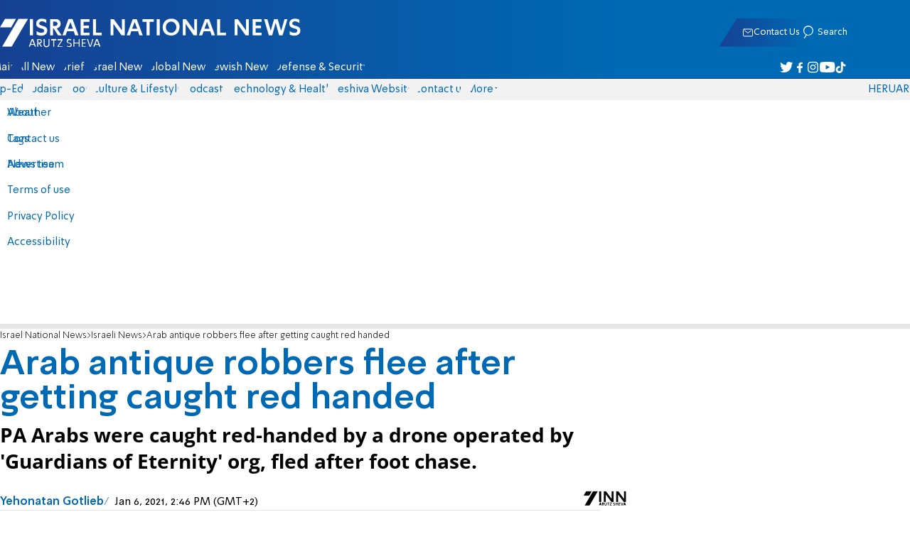

--- FILE ---
content_type: text/javascript; charset=utf-8
request_url: https://2.a7.org/_nuxt/QCIvoMaq.js
body_size: 1790
content:
import{MainTools_default as m,__plugin_vue_export_helper_default as c,createBaseVNode as e,createBlock as k,createCommentVNode as p,createElementBlock as f,createTextVNode as a,createVNode as C,fetch_default as L,normalizeClass as S,openBlock as u,resolveComponent as M,toDisplayString as l,unref as r,useI18n as T,vModelText as g,withCtx as v,withDirectives as w}from"./D6jWRm9m.js";import"./BIfKTI-V.js";import"./coarL6yb.js";import{UserSession_default as b}from"./RaqiNIwe.js";import{Modal_default as $}from"./Boj5bIJc.js";function _(s){const n=s;n.__i18n=n.__i18n||[],n.__i18n.push({locale:"",resource:{he:{login:{t:0,b:{t:2,i:[{t:3}],s:"כניסת משתמש"}},username:{t:0,b:{t:2,i:[{t:3}],s:"שם משתמש"}},password:{t:0,b:{t:2,i:[{t:3}],s:"סיסמא"}},signin:{t:0,b:{t:2,i:[{t:3}],s:"התחברות"}}},en:{signin:{t:0,b:{t:2,i:[{t:3}],s:"Sign-In"}},username:{t:0,b:{t:2,i:[{t:3}],s:"Username:"}},password:{t:0,b:{t:2,i:[{t:3}],s:"Password:"}},login:{t:0,b:{t:2,i:[{t:3}],s:"Log into your account"}}},ru:{signin:{t:0,b:{t:2,i:[{t:3}],s:"Войти"}},username:{t:0,b:{t:2,i:[{t:3}],s:"Имя пользователя"}},password:{t:0,b:{t:2,i:[{t:3}],s:"Пароль"}},login:{t:0,b:{t:2,i:[{t:3}],s:"Войдите в свой аккаунт"}}}}})}const j={class:"login"},W={class:"login-header"},P=["src","alt","title"],U={class:"form-field"},V={for:"username"},F={class:"form-field"},I={for:"password"},h={key:0,class:"error"},B={key:1,class:"login-more"},N={class:"login-more-reg"},R={name:"WinLogin",components:{Modal:$},props:{model:{default:null,type:Object}},data(){const s=this.model;let n=s.ref||globalThis?.location.href;return n.includes("Forgot")&&(n="/"),{ref:n,username:"",password:"",wait:0,error:s.msg||""}},methods:{Send(){const s=this,n=s.username,t=s.password;if(!n||!t)return s.error="עליך למלא שם משתמש וסיסמא",!1;s.wait||(s.wait=1,L.posttojson("/api/User/Login",{name:n,password:t,mac:globalThis.sMac}).then(function(o){if(s.wait=0,!o.status){s.error=o.error;return}const d=o.result;b.PreLogout(),s.$emit("sent"),b.Update(1),o.onlyMail&&(location.href="/My/Mail/"),s.wait=0,s.$emit("close")},function(){s.wait=0,s.error="אירעה שגיאה בעת הנסיון להתחבר"}))},Reg(){setTimeout(s=>m.Windows.Register(),100),this.$emit("close")},ForgotPass(){m.Windows.WinPass()}}},y=Object.assign(R,{setup(s){const{t:n}=T({useScope:"local"});return(t,o)=>{const d=M("router-link");return u(),k(r($),{show:!0,onClose:o[8]||(o[8]=i=>t.$emit("close"))},{default:v(()=>[e("div",j,[e("div",null,[e("div",W,[e("img",{src:`/vstatic/icons/logoColor_${t.$i18n.locale}.svg`,alt:r(n)("components.TitleLogo.newsSeven"),title:r(n)("components.TitleLogo.newsSeven"),width:"70"},null,8,P),e("h1",null,l(r(n)("login")),1)]),e("form",{action:"javascript:void(0)",class:"form",onSubmit:o[4]||(o[4]=i=>t.Send())},[e("div",U,[e("label",V,l(r(n)("username"))+":",1),w(e("input",{"onUpdate:modelValue":o[0]||(o[0]=i=>t.username=i),required:"",name:"username",type:"text",onInput:o[1]||(o[1]=i=>t.error="")},null,544),[[g,t.username]])]),e("div",F,[e("label",I,l(r(n)("password")),1),w(e("input",{"onUpdate:modelValue":o[2]||(o[2]=i=>t.password=i),type:"password",name:"password",onInput:o[3]||(o[3]=i=>t.error="")},null,544),[[g,t.password]])]),e("button",{class:S(["login-submit",{wait:t.wait}]),type:"submit"},l(r(n)("signin")),3)],32)]),t.error?(u(),f("div",h,[a(l(t.error)+" ",1),e("div",null,[o[10]||(o[10]=a("נתקלתם בבעיית התחברות? אפשר לפנות אלינו ",-1)),e("span",{onClick:o[5]||(o[5]=i=>t.$emit("close"))},[C(d,{to:"/contact"},{default:v(()=>o[9]||(o[9]=[a("כאן",-1)])),_:1,__:[9]})])]),o[11]||(o[11]=e("br",null,null,-1)),o[12]||(o[12]=e("br",null,null,-1))])):p("",!0),t.$i18n.locale==="he"&&!t.pass?(u(),f("div",B,[e("div",N,[o[13]||(o[13]=a(" משתמש חדש? ",-1)),e("a",{href:"javascript:void(0);",onClick:o[6]||(o[6]=(...i)=>t.Reg&&t.Reg(...i))},"הירשם כאן!")]),e("span",{class:"a",onClick:o[7]||(o[7]=(...i)=>t.ForgotPass&&t.ForgotPass(...i))},"שכחתי סיסמא")])):p("",!0)])]),_:1})}}});typeof _=="function"&&_(y);var G=Object.assign(c(y,[["__scopeId","data-v-16a27b94"]]),{__name:"ForumWinLogin"});export{G as default};


--- FILE ---
content_type: text/javascript; charset=utf-8
request_url: https://2.a7.org/_nuxt/Bk1BQkNi.js
body_size: 744
content:
import{__plugin_vue_export_helper_default as _,computed as n,createBaseVNode as l,createBlock as p,createCommentVNode as d,nuxt_link_default as m,openBlock as g,ref as h,toDisplayString as r,unref as a,useNuxtApp as v,withCtx as f}from"./D6jWRm9m.js";import{useInterval as w}from"./coarL6yb.js";import"./DHVSpVrZ.js";import{get_shabat_time as x}from"./Cf8mUs_S.js";var k="data:image/svg+xml,%3csvg%20xmlns='http://www.w3.org/2000/svg'%20xmlns:xlink='http://www.w3.org/1999/xlink'%20width='16.5px'%20height='22.5px'%3e%3cpath%20fill-rule='evenodd'%20stroke='rgb(255,%20255,%20255)'%20stroke-width='1px'%20stroke-linecap='butt'%20stroke-linejoin='miter'%20fill='none'%20d='M9.530,20.473%20L9.530,6.948%20L14.473,6.948%20L14.473,20.473%20L9.530,20.473%20ZM12.019,6.306%20C11.363,6.306%2010.623,5.219%2010.832,3.917%20C10.904,3.469%2011.276,3.071%2012.019,1.529%20C12.041,1.482%2013.205,2.598%2013.205,3.917%20C13.205,5.237%2012.674,6.306%2012.019,6.306%20ZM1.527,6.948%20L6.470,6.948%20L6.470,20.473%20L1.527,20.473%20L1.527,6.948%20ZM3.981,6.306%20C3.326,6.306%202.586,5.219%202.795,3.917%20C2.867,3.469%203.238,3.071%203.981,1.529%20C4.004,1.482%205.168,2.598%205.168,3.917%20C5.168,5.237%204.637,6.306%203.981,6.306%20Z'/%3e%3c/svg%3e";const b={class:"widget__content"},C={__name:"HomepageWidgetsShabbatWidget",setup(L){const c=w(8e3),t=h([]),o=n(()=>t.value[2]?[t.value[0][0],t.value[1][0],t.value[2][0]]:""),e=n(()=>o.value?o.value[c.value%3]:null);return(async()=>{const s=await x(v().fetch,"7,8,10");t.value=s.rows})(),(s,i)=>{const u=m;return a(e)?.cityName?(g(),p(u,{key:0,class:"widget shabat",to:"/shabat"},{default:f(()=>[i[0]||(i[0]=l("img",{src:k,width:"14",class:"widget__icon"},null,-1)),l("span",b,r(a(e).cityName)+": "+r(a(e).enterTime),1)]),_:1,__:[0]})):d("",!0)}}};var S=_(C,[["__scopeId","data-v-33895cd3"]]);export{S as default};


--- FILE ---
content_type: text/javascript; charset=utf-8
request_url: https://2.a7.org/_nuxt/D34vLeMd.js
body_size: 10
content:
const t=typeof window>"u";globalThis._taboola=globalThis._taboola||[];t||globalThis.performance.mark("tbl_ic");var o={lastPageHasTaboola:!1,AnyPage(){if(t)return;const a="https://"+globalThis.location.host.split(":")[0]+location.pathname;return location.pathname==="/"?{homepage:"auto",url:a}:location.pathname.startsWith("/tag")||location.pathname.startsWith("/section")||location.pathname==="/news"||location.pathname==="/flashes/"?{category:"auto",url:a}:{article:"auto",url:a}},NewPage(){if(!t)return[{notify:"newPageLoad"},this.AnyPage()]}};export{o as Taboola_default};


--- FILE ---
content_type: text/javascript; charset=utf-8
request_url: https://2.a7.org/_nuxt/BF4Fle6v.js
body_size: 17048
content:
const __vite__mapDeps=(i,m=__vite__mapDeps,d=(m.f||(m.f=["./s4aV8Xox.js","./D6jWRm9m.js"])))=>i.map(i=>d[i]);
import{Fragment as lt,MainTools_default as le,__plugin_vue_export_helper_default as Ae,__toDynamicImportESM as ot,__vitePreload as Ye,computed as w,createBaseVNode as I,createBlock as Ve,createCommentVNode as U,createElementBlock as N,createVNode as ut,isRef as ve,normalizeClass as W,normalizeStyle as fe,onBeforeUnmount as ct,onMounted as Re,onUnmounted as dt,openBlock as b,ref as A,renderList as pt,toDisplayString as ie,unref as y,useI18n as mt,useId as ht,useNuxtApp as gt,vModelText as vt,watch as Y,withDirectives as ft,withModifiers as B}from"./D6jWRm9m.js";import{onClickOutside as yt,useElementSize as Tt,useFullscreen as At,useIntervalFn as Ge,useMediaControls as Rt,useTimeoutFn as kt}from"./coarL6yb.js";import{useGetImage as bt}from"./Bir6IFyv.js";const Et=["step","max"],Nt={__name:"ArticleRange",props:{modelValue:Number,step:Number,max:Number},emits:["click","update:move","update:modelValue"],setup(e,{emit:t}){const r=e,n=t,a=A(r.modelValue);Y(()=>r.modelValue,()=>a.value=r.modelValue);const i=w(()=>({"--pos":a.value/r.max*100+"%"})),u=A(0),l=A(!1),c=A(null),o=h=>{const p=c.value.getBoundingClientRect(),g=h.clientX-p.left,f=g/p.width;l.value&&n("update:move",{left:g,place:Math.round(f*r.max)})},d=()=>{l.value=!0},v=()=>{l.value=!1,n("update:move",null)};return(h,p)=>ft((b(),N("input",{type:"range",ref_key:"rangeInput",ref:c,class:"range","onUpdate:modelValue":p[0]||(p[0]=g=>ve(a)?a.value=g:null),onInput:p[1]||(p[1]=g=>h.$emit("update:modelValue",y(a)*1)),style:fe(y(i)),step:e.step,max:e.max,onClick:p[2]||(p[2]=B(g=>h.$emit("click"),["stop"])),onMousemove:o,onMouseenter:d,onMouseleave:v},null,44,Et)),[[vt,y(a),void 0,{number:!0}]])}};var wt=Ae(Nt,[["__scopeId","data-v-88c6aab6"]]);let ae=null;function Ct(){return window.YT?.Player?Promise.resolve(window.YT):ae||(ae=new Promise(e=>{le.ExecuteJS("https://www.youtube.com/iframe_api");const t=window.onYouTubeIframeAPIReady;window.onYouTubeIframeAPIReady=()=>{typeof t=="function"&&t(),e(window.YT)}}),ae)}function Lt(e,t){const r=A(null),n=A(!1),a=A(!1),i=A(!1),u=A(!1),l=gt().locale.code,c=A(!0),o=()=>{},d=w({get:()=>n.value?r.value.getVolume()/100:1,set:R=>n.value&&r.value.setVolume(R*100)}),v=w({get:()=>n.value?r.value.getPlaybackRate():0,set:R=>n.value&&r.value.setPlaybackRate(R)}),h=A(0),p=w({get:()=>h.value,set:R=>{n.value&&r.value.seekTo(R,!0)}}),{pause:g,resume:f}=Ge(()=>{n.value&&r.value?.getCurrentTime&&(h.value=r.value.getCurrentTime())},500),L=w(()=>n.value?r.value.getDuration():0),E=w({get:()=>a.value,set:R=>R?F():H()}),G=w({get:()=>i.value,set:R=>R?V():D()}),F=()=>r.value?.playVideo(),H=()=>r.value?.pauseVideo(),V=()=>{r.value?.mute(),i.value=!0},D=()=>{r.value?.unMute(),i.value=!1};return Re(async()=>{const R=await Ct();e.value.id=e.value.id||"yt_element_"+Math.random(),r.value=new R.Player(e.value.id,{videoId:t,host:"https://www.youtube-nocookie.com",playerVars:{hl:l,autoplay:1,controls:0,modestbranding:1,rel:0,fs:0,iv_load_policy:3,disablekb:1,playsinline:1,cc_load_policy:0,cc_lang_pref:l},events:{onReady:()=>{n.value=!0,c.value=!1,i.value=r.value.isMuted?.()??!1},onStateChange:x=>{a.value=x.data===R.PlayerState.PLAYING,a.value?f():g(),console.log(x),x.data===R.PlayerState.ENDED?u.value=!0:a.value&&(u.value=!1)}}})}),ct(()=>{r.value?.destroy?.()}),{player:r,playing:E,volume:d,currentTime:p,duration:L,muted:G,speed:v,isReady:n,waiting:c,ended:u,togglePictureInPicture:o}}function ke(){let e=arguments.length>0&&arguments[0]!==void 0?arguments[0]:{};return{id:e.id||null,adId:e.adId||null,sequence:e.sequence||null,apiFramework:e.apiFramework||null,universalAdIds:[],creativeExtensions:[]}}const It=["ADCATEGORIES","ADCOUNT","ADPLAYHEAD","ADSERVINGID","ADTYPE","APIFRAMEWORKS","APPBUNDLE","ASSETURI","BLOCKEDADCATEGORIES","BREAKMAXADLENGTH","BREAKMAXADS","BREAKMAXDURATION","BREAKMINADLENGTH","BREAKMINDURATION","BREAKPOSITION","CLICKPOS","CLICKTYPE","CLIENTUA","CONTENTID","CONTENTPLAYHEAD","CONTENTURI","DEVICEIP","DEVICEUA","DOMAIN","EXTENSIONS","GDPRCONSENT","IFA","IFATYPE","INVENTORYSTATE","LATLONG","LIMITADTRACKING","MEDIAMIME","MEDIAPLAYHEAD","OMIDPARTNER","PAGEURL","PLACEMENTTYPE","PLAYERCAPABILITIES","PLAYERSIZE","PLAYERSTATE","PODSEQUENCE","REGULATIONS","SERVERSIDE","SERVERUA","TRANSACTIONID","UNIVERSALADID","VASTVERSIONS","VERIFICATIONVENDORS"];function Pe(e){let t=arguments.length>1&&arguments[1]!==void 0?arguments[1]:{},r=arguments.length>2&&arguments[2]!==void 0?arguments[2]:{};const n=[],a=Xe(e);!t.ERRORCODE||r.isCustomCode||/^[0-9]{3}$/.test(t.ERRORCODE)||(t.ERRORCODE=900),t.CACHEBUSTING=Qe(Math.round(1e8*Math.random())),t.TIMESTAMP=new Date().toISOString(),t.RANDOM=t.random=t.CACHEBUSTING;for(const i in t)t[i]=Ze(t[i]);for(const i in a){const u=a[i];typeof u=="string"&&n.push(Ke(u,t))}return n}function Ke(e,t){const r=(e=Be(e,t)).match(/[^[\]]+(?=])/g);if(!r)return e;let n=r.filter(a=>It.indexOf(a)>-1);return n.length===0?e:(n=n.reduce((a,i)=>(a[i]=-1,a),{}),Be(e,n))}function Be(e,t){let r=e;for(const n in t){const a=t[n];r=r.replace(new RegExp("(?:\\[|%%)(".concat(n,")(?:\\]|%%)"),"g"),a)}return r}function Xe(e){return Array.isArray(e)?e.map(t=>t&&t.hasOwnProperty("url")?t.url:t):e}function De(e){return/^(https?:\/\/|\/\/)/.test(e)}function Oe(e,t){for(let r=0;r<t.length;r++)if(Je(t[r],e))return!0;return!1}function Je(e,t){if(e&&t){const r=Object.getOwnPropertyNames(e),n=Object.getOwnPropertyNames(t);return r.length===n.length&&e.id===t.id&&e.url===t.url}return!1}function Ze(e){return encodeURIComponent(e).replace(/[!'()*]/g,t=>"%".concat(t.charCodeAt(0).toString(16)))}function Qe(e){let t=arguments.length>1&&arguments[1]!==void 0?arguments[1]:8;return e.toString().padStart(t,"0")}const q={track:function(e,t,r){Pe(e,t,r).forEach(n=>{typeof window<"u"&&window!==null&&(new Image().src=n)})},resolveURLTemplates:Pe,extractURLsFromTemplates:Xe,filterUrlTemplates:function(e){return e.reduce((t,r)=>{const n=r.url||r;return De(n)?t.validUrls.push(n):t.invalidUrls.push(n),t},{validUrls:[],invalidUrls:[]})},containsTemplateObject:Oe,isTemplateObjectEqual:Je,encodeURIComponentRFC3986:Ze,replaceUrlMacros:Ke,isNumeric:function(e){return!isNaN(parseFloat(e))&&isFinite(e)},flatten:function e(t){return t.reduce((r,n)=>r.concat(Array.isArray(n)?e(n):n),[])},joinArrayOfUniqueTemplateObjs:function(){let e=arguments.length>0&&arguments[0]!==void 0?arguments[0]:[],t=arguments.length>1&&arguments[1]!==void 0?arguments[1]:[];const r=Array.isArray(e)?e:[],n=Array.isArray(t)?t:[];return r.concat(n).reduce((a,i)=>(Oe(i,a)||a.push(i),a),[])},isValidTimeValue:function(e){return Number.isFinite(e)&&e>=-2},addLeadingZeros:Qe,isValidUrl:De,isBrowserEnvironment:function(){return typeof window<"u"},formatMacrosValues:function(e){return typeof e!="object"?e:JSON.stringify(e)}};function Fe(e){return["true","TRUE","True","1"].includes(e)}function Ut(e){if(e==null)return-1;if(q.isNumeric(e))return parseInt(e);const t=e.split(":");if(t.length!==3)return-1;const r=t[2].split(".");let n=parseInt(r[0]);r.length===2&&(n+=parseFloat("0.".concat(r[1])));const a=parseInt(60*t[1]),i=parseInt(60*t[0]*60);return isNaN(i)||isNaN(a)||isNaN(n)||a>3600||n>60?-1:i+a+n}const s={childByName:function(e,t){return Array.from(e.childNodes).find(r=>r.nodeName===t)},childrenByName:function(e,t){return Array.from(e.childNodes).filter(r=>r.nodeName===t)},resolveVastAdTagURI:function(e,t){if(!t)return e;if(e.startsWith("//")){const{protocol:r}=location;return"".concat(r).concat(e)}if(!e.includes("://")){const r=t.slice(0,t.lastIndexOf("/"));return"".concat(r,"/").concat(e)}return e},parseBoolean:Fe,parseNodeText:function(e){return e&&(e.textContent||e.text||"").trim()},copyNodeAttribute:function(e,t,r){const n=t.getAttribute(e);n&&r.setAttribute(e,n)},parseAttributes:function(e){return Array.from(e.attributes).reduce((t,r)=>(t[r.nodeName]=r.nodeValue,t),{})},parseDuration:Ut,getStandAloneAds:function(){return(arguments.length>0&&arguments[0]!==void 0?arguments[0]:[]).filter(e=>!parseInt(e.sequence,10))},getSortedAdPods:function(){return(arguments.length>0&&arguments[0]!==void 0?arguments[0]:[]).filter(e=>parseInt(e.sequence,10)).sort((e,t)=>e.sequence-t.sequence)},assignAttributes:function(e,t){e&&Array.from(e).forEach(r=>{let{nodeName:n,nodeValue:a}=r;if(n&&a&&t.hasOwnProperty(n)){let i=a;typeof t[n]=="boolean"&&(i=Fe(i)),t[n]=i}})},mergeWrapperAdData:function(e,t){var r;e.errorURLTemplates=t.errorURLTemplates.concat(e.errorURLTemplates),e.impressionURLTemplates=t.impressionURLTemplates.concat(e.impressionURLTemplates),e.extensions=t.extensions.concat(e.extensions),t.viewableImpression.length>0&&(e.viewableImpression=[...e.viewableImpression,...t.viewableImpression]),e.followAdditionalWrappers=t.followAdditionalWrappers,e.allowMultipleAds=t.allowMultipleAds,e.fallbackOnNoAd=t.fallbackOnNoAd;const n=(t.creatives||[]).filter(l=>l&&l.type==="companion"),a=n.reduce((l,c)=>((c.variations||[]).forEach(o=>{(o.companionClickTrackingURLTemplates||[]).forEach(d=>{q.containsTemplateObject(d,l)||l.push(d)})}),l),[]);e.creatives=n.concat(e.creatives);const i=t.videoClickTrackingURLTemplates&&t.videoClickTrackingURLTemplates.length,u=t.videoCustomClickURLTemplates&&t.videoCustomClickURLTemplates.length;if(e.creatives.forEach(l=>{if(t.trackingEvents&&t.trackingEvents[l.type])for(const c in t.trackingEvents[l.type]){const o=t.trackingEvents[l.type][c];Array.isArray(l.trackingEvents[c])||(l.trackingEvents[c]=[]),l.trackingEvents[c]=l.trackingEvents[c].concat(o)}l.type==="linear"&&(i&&(l.videoClickTrackingURLTemplates=l.videoClickTrackingURLTemplates.concat(t.videoClickTrackingURLTemplates)),u&&(l.videoCustomClickURLTemplates=l.videoCustomClickURLTemplates.concat(t.videoCustomClickURLTemplates)),!t.videoClickThroughURLTemplate||l.videoClickThroughURLTemplate!==null&&l.videoClickThroughURLTemplate!==void 0||(l.videoClickThroughURLTemplate=t.videoClickThroughURLTemplate)),l.type==="companion"&&a.length&&(l.variations||[]).forEach(c=>{c.companionClickTrackingURLTemplates=q.joinArrayOfUniqueTemplateObjs(c.companionClickTrackingURLTemplates,a)})}),t.adVerifications&&(e.adVerifications=e.adVerifications.concat(t.adVerifications)),t.blockedAdCategories&&(e.blockedAdCategories=e.blockedAdCategories.concat(t.blockedAdCategories)),(r=t.creatives)!==null&&r!==void 0&&r.length){const l=t.creatives.filter(c=>{var o;return((o=c.icons)===null||o===void 0?void 0:o.length)&&!c.mediaFiles.length});l.length&&(e.creatives=e.creatives.concat(l))}}};function xt(e,t){const r=function(){let n=arguments.length>0&&arguments[0]!==void 0?arguments[0]:{};const{id:a,adId:i,sequence:u,apiFramework:l}=ke(n);return{id:a,adId:i,sequence:u,apiFramework:l,type:"companion",required:null,variations:[]}}(t);return r.required=e.getAttribute("required")||null,r.variations=s.childrenByName(e,"Companion").map(n=>{const a=function(){let l=arguments.length>0&&arguments[0]!==void 0?arguments[0]:{};return{id:l.id||null,adType:"companionAd",width:l.width||0,height:l.height||0,assetWidth:l.assetWidth||null,assetHeight:l.assetHeight||null,expandedWidth:l.expandedWidth||null,expandedHeight:l.expandedHeight||null,apiFramework:l.apiFramework||null,adSlotId:l.adSlotId||null,pxratio:l.pxratio||"1",renderingMode:l.renderingMode||"default",staticResources:[],htmlResources:[],iframeResources:[],adParameters:null,altText:null,companionClickThroughURLTemplate:null,companionClickTrackingURLTemplates:[],trackingEvents:{}}}(s.parseAttributes(n));a.htmlResources=s.childrenByName(n,"HTMLResource").reduce((l,c)=>{const o=s.parseNodeText(c);return o?l.concat(o):l},[]),a.iframeResources=s.childrenByName(n,"IFrameResource").reduce((l,c)=>{const o=s.parseNodeText(c);return o?l.concat(o):l},[]),a.staticResources=s.childrenByName(n,"StaticResource").reduce((l,c)=>{const o=s.parseNodeText(c);return o?l.concat({url:o,creativeType:c.getAttribute("creativeType")||null}):l},[]),a.altText=s.parseNodeText(s.childByName(n,"AltText"))||null;const i=s.childByName(n,"TrackingEvents");i&&s.childrenByName(i,"Tracking").forEach(l=>{const c=l.getAttribute("event"),o=s.parseNodeText(l);c&&o&&(Array.isArray(a.trackingEvents[c])||(a.trackingEvents[c]=[]),a.trackingEvents[c].push(o))}),a.companionClickTrackingURLTemplates=s.childrenByName(n,"CompanionClickTracking").map(l=>({id:l.getAttribute("id")||null,url:s.parseNodeText(l)})),a.companionClickThroughURLTemplate=s.parseNodeText(s.childByName(n,"CompanionClickThrough"))||null;const u=s.childByName(n,"AdParameters");return u&&(a.adParameters={value:s.parseNodeText(u),xmlEncoded:u.getAttribute("xmlEncoded")||null}),a}),r}function St(e,t){let r;const n=function(){let c=arguments.length>0&&arguments[0]!==void 0?arguments[0]:{};const{id:o,adId:d,sequence:v,apiFramework:h}=ke(c);return{id:o,adId:d,sequence:v,apiFramework:h,type:"linear",duration:0,skipDelay:null,mediaFiles:[],mezzanine:null,interactiveCreativeFile:null,closedCaptionFiles:[],videoClickThroughURLTemplate:null,videoClickTrackingURLTemplates:[],videoCustomClickURLTemplates:[],adParameters:null,icons:[],trackingEvents:{}}}(t);n.duration=s.parseDuration(s.parseNodeText(s.childByName(e,"Duration")));const a=e.getAttribute("skipoffset");if(a==null)n.skipDelay=null;else if(a.charAt(a.length-1)==="%"&&n.duration!==-1){const c=parseInt(a,10);n.skipDelay=n.duration*(c/100)}else n.skipDelay=s.parseDuration(a);const i=s.childByName(e,"VideoClicks");if(i){const c=s.childByName(i,"ClickThrough");n.videoClickThroughURLTemplate=c?{id:c.getAttribute("id")||null,url:s.parseNodeText(c)}:null,s.childrenByName(i,"ClickTracking").forEach(o=>{n.videoClickTrackingURLTemplates.push({id:o.getAttribute("id")||null,url:s.parseNodeText(o)})}),s.childrenByName(i,"CustomClick").forEach(o=>{n.videoCustomClickURLTemplates.push({id:o.getAttribute("id")||null,url:s.parseNodeText(o)})})}const u=s.childByName(e,"AdParameters");u&&(n.adParameters={value:s.parseNodeText(u),xmlEncoded:u.getAttribute("xmlEncoded")||null}),s.childrenByName(e,"TrackingEvents").forEach(c=>{s.childrenByName(c,"Tracking").forEach(o=>{let d=o.getAttribute("event");const v=s.parseNodeText(o);if(d&&v){if(d==="progress"){if(r=o.getAttribute("offset"),!r)return;d=r.charAt(r.length-1)==="%"?"progress-".concat(r):"progress-".concat(s.parseDuration(r))}Array.isArray(n.trackingEvents[d])||(n.trackingEvents[d]=[]),n.trackingEvents[d].push(v)}})}),s.childrenByName(e,"MediaFiles").forEach(c=>{s.childrenByName(c,"MediaFile").forEach(p=>{n.mediaFiles.push(function(g){const f={id:null,fileURL:null,fileSize:0,deliveryType:"progressive",mimeType:null,mediaType:null,codec:null,bitrate:0,minBitrate:0,maxBitrate:0,width:0,height:0,apiFramework:null,scalable:null,maintainAspectRatio:null};f.id=g.getAttribute("id"),f.fileURL=s.parseNodeText(g),f.deliveryType=g.getAttribute("delivery"),f.codec=g.getAttribute("codec"),f.mimeType=g.getAttribute("type"),f.mediaType=g.getAttribute("mediaType")||"2D",f.apiFramework=g.getAttribute("apiFramework"),f.fileSize=parseInt(g.getAttribute("fileSize")||0),f.bitrate=parseInt(g.getAttribute("bitrate")||0),f.minBitrate=parseInt(g.getAttribute("minBitrate")||0),f.maxBitrate=parseInt(g.getAttribute("maxBitrate")||0),f.width=parseInt(g.getAttribute("width")||0),f.height=parseInt(g.getAttribute("height")||0);const L=g.getAttribute("scalable");L&&typeof L=="string"&&(f.scalable=s.parseBoolean(L));const E=g.getAttribute("maintainAspectRatio");return E&&typeof E=="string"&&(f.maintainAspectRatio=s.parseBoolean(E)),f}(p))});const o=s.childByName(c,"InteractiveCreativeFile");o&&(n.interactiveCreativeFile=function(p){const g=function(){let f=arguments.length>0&&arguments[0]!==void 0?arguments[0]:{};return{type:f.type||null,apiFramework:f.apiFramework||null,variableDuration:s.parseBoolean(f.variableDuration),fileURL:null}}(s.parseAttributes(p));return g.fileURL=s.parseNodeText(p),g}(o));const d=s.childByName(c,"ClosedCaptionFiles");d&&s.childrenByName(d,"ClosedCaptionFile").forEach(p=>{const g=function(){let f=arguments.length>0&&arguments[0]!==void 0?arguments[0]:{};return{type:f.type||null,language:f.language||null,fileURL:null}}(s.parseAttributes(p));g.fileURL=s.parseNodeText(p),n.closedCaptionFiles.push(g)});const v=s.childByName(c,"Mezzanine"),h=function(p,g){const f={};let L=!1;return g.forEach(E=>{p&&p.getAttribute(E)?f[E]=p.getAttribute(E):L=!0}),L?null:f}(v,["delivery","type","width","height"]);if(h){const p={id:null,fileURL:null,delivery:null,codec:null,type:null,width:0,height:0,fileSize:0,mediaType:"2D"};p.id=v.getAttribute("id"),p.fileURL=s.parseNodeText(v),p.delivery=h.delivery,p.codec=v.getAttribute("codec"),p.type=h.type,p.width=parseInt(h.width,10),p.height=parseInt(h.height,10),p.fileSize=parseInt(v.getAttribute("fileSize"),10),p.mediaType=v.getAttribute("mediaType")||"2D",n.mezzanine=p}});const l=s.childByName(e,"Icons");return l&&s.childrenByName(l,"Icon").forEach(c=>{n.icons.push(function(o){const d={program:null,height:0,width:0,xPosition:0,yPosition:0,apiFramework:null,offset:null,duration:0,type:null,staticResource:null,htmlResource:null,iframeResource:null,pxratio:"1",iconClickThroughURLTemplate:null,iconClickTrackingURLTemplates:[],iconViewTrackingURLTemplate:null,iconClickFallbackImages:[],altText:null,hoverText:null};d.program=o.getAttribute("program"),d.height=parseInt(o.getAttribute("height")||0),d.width=parseInt(o.getAttribute("width")||0),d.xPosition=function(h){return["left","right"].indexOf(h)!==-1?h:parseInt(h||0)}(o.getAttribute("xPosition")),d.yPosition=function(h){return["top","bottom"].indexOf(h)!==-1?h:parseInt(h||0)}(o.getAttribute("yPosition")),d.apiFramework=o.getAttribute("apiFramework"),d.pxratio=o.getAttribute("pxratio")||"1",d.offset=s.parseDuration(o.getAttribute("offset")),d.duration=s.parseDuration(o.getAttribute("duration")),d.altText=o.getAttribute("altText"),d.hoverText=o.getAttribute("hoverText"),s.childrenByName(o,"HTMLResource").forEach(h=>{d.type=h.getAttribute("creativeType")||"text/html",d.htmlResource=s.parseNodeText(h)}),s.childrenByName(o,"IFrameResource").forEach(h=>{d.type=h.getAttribute("creativeType")||0,d.iframeResource=s.parseNodeText(h)}),s.childrenByName(o,"StaticResource").forEach(h=>{d.type=h.getAttribute("creativeType")||0,d.staticResource=s.parseNodeText(h)});const v=s.childByName(o,"IconClicks");if(v){d.iconClickThroughURLTemplate=s.parseNodeText(s.childByName(v,"IconClickThrough")),s.childrenByName(v,"IconClickTracking").forEach(p=>{d.iconClickTrackingURLTemplates.push({id:p.getAttribute("id")||null,url:s.parseNodeText(p)})});const h=s.childByName(v,"IconClickFallbackImages");h&&s.childrenByName(h,"IconClickFallbackImage").forEach(p=>{d.iconClickFallbackImages.push({url:s.parseNodeText(p)||null,width:p.getAttribute("width")||null,height:p.getAttribute("height")||null})})}return d.iconViewTrackingURLTemplate=s.parseNodeText(s.childByName(o,"IconViewTracking")),d}(c))}),n}function Vt(e,t){const r=function(){let n=arguments.length>0&&arguments[0]!==void 0?arguments[0]:{};const{id:a,adId:i,sequence:u,apiFramework:l}=ke(n);return{id:a,adId:i,sequence:u,apiFramework:l,type:"nonlinear",variations:[],trackingEvents:{}}}(t);return s.childrenByName(e,"TrackingEvents").forEach(n=>{let a,i;s.childrenByName(n,"Tracking").forEach(u=>{a=u.getAttribute("event"),i=s.parseNodeText(u),a&&i&&(Array.isArray(r.trackingEvents[a])||(r.trackingEvents[a]=[]),r.trackingEvents[a].push(i))})}),s.childrenByName(e,"NonLinear").forEach(n=>{const a={id:null,width:0,height:0,expandedWidth:0,expandedHeight:0,scalable:!0,maintainAspectRatio:!0,minSuggestedDuration:0,apiFramework:"static",adType:"nonLinearAd",type:null,staticResource:null,htmlResource:null,iframeResource:null,nonlinearClickThroughURLTemplate:null,nonlinearClickTrackingURLTemplates:[],adParameters:null};a.id=n.getAttribute("id")||null,a.width=n.getAttribute("width"),a.height=n.getAttribute("height"),a.expandedWidth=n.getAttribute("expandedWidth"),a.expandedHeight=n.getAttribute("expandedHeight"),a.scalable=s.parseBoolean(n.getAttribute("scalable")),a.maintainAspectRatio=s.parseBoolean(n.getAttribute("maintainAspectRatio")),a.minSuggestedDuration=s.parseDuration(n.getAttribute("minSuggestedDuration")),a.apiFramework=n.getAttribute("apiFramework"),s.childrenByName(n,"HTMLResource").forEach(u=>{a.type=u.getAttribute("creativeType")||"text/html",a.htmlResource=s.parseNodeText(u)}),s.childrenByName(n,"IFrameResource").forEach(u=>{a.type=u.getAttribute("creativeType")||0,a.iframeResource=s.parseNodeText(u)}),s.childrenByName(n,"StaticResource").forEach(u=>{a.type=u.getAttribute("creativeType")||0,a.staticResource=s.parseNodeText(u)});const i=s.childByName(n,"AdParameters");i&&(a.adParameters={value:s.parseNodeText(i),xmlEncoded:i.getAttribute("xmlEncoded")||null}),a.nonlinearClickThroughURLTemplate=s.parseNodeText(s.childByName(n,"NonLinearClickThrough")),s.childrenByName(n,"NonLinearClickTracking").forEach(u=>{a.nonlinearClickTrackingURLTemplates.push({id:u.getAttribute("id")||null,url:s.parseNodeText(u)})}),r.variations.push(a)}),r}function Me(e){const t=[];return e.forEach(r=>{const n=$e(r);n&&t.push(n)}),t}function $e(e){if(e.nodeName==="#comment")return null;const t={name:null,value:null,attributes:{},children:[]},r=e.attributes,n=e.childNodes;if(t.name=e.nodeName,e.attributes){for(const i in r)if(r.hasOwnProperty(i)){const u=r[i];u.nodeName&&u.nodeValue&&(t.attributes[u.nodeName]=u.nodeValue)}}for(const i in n)if(n.hasOwnProperty(i)){const u=$e(n[i]);u&&t.children.push(u)}if(t.children.length===0||t.children.length===1&&["#cdata-section","#text"].indexOf(t.children[0].name)>=0){const i=s.parseNodeText(e);i!==""&&(t.value=i),t.children=[]}return(a=t).value===null&&Object.keys(a.attributes).length===0&&a.children.length===0?null:t;var a}function Pt(e){return e.getAttribute("AdID")||e.getAttribute("adID")||e.getAttribute("adId")||null}const se={Wrapper:{subElements:["VASTAdTagURI","Impression"]},BlockedAdCategories:{attributes:["authority"]},InLine:{subElements:["AdSystem","AdTitle","Impression","AdServingId","Creatives"]},Category:{attributes:["authority"]},Pricing:{attributes:["model","currency"]},Verification:{oneOfinLineResources:["JavaScriptResource","ExecutableResource"],attributes:["vendor"]},UniversalAdId:{attributes:["idRegistry"]},JavaScriptResource:{attributes:["apiFramework","browserOptional"]},ExecutableResource:{attributes:["apiFramework","type"]},Tracking:{attributes:["event"]},Creatives:{subElements:["Creative"]},Creative:{subElements:["UniversalAdId"]},Linear:{subElements:["MediaFiles","Duration"]},MediaFiles:{subElements:["MediaFile"]},MediaFile:{attributes:["delivery","type","width","height"]},Mezzanine:{attributes:["delivery","type","width","height"]},NonLinear:{oneOfinLineResources:["StaticResource","IFrameResource","HTMLResource"],attributes:["width","height"]},Companion:{oneOfinLineResources:["StaticResource","IFrameResource","HTMLResource"],attributes:["width","height"]},StaticResource:{attributes:["creativeType"]},Icons:{subElements:["Icon"]},Icon:{oneOfinLineResources:["StaticResource","IFrameResource","HTMLResource"]}};function _e(e,t){if(!se[e.nodeName]||!se[e.nodeName].attributes)return;const r=se[e.nodeName].attributes.filter(n=>!e.getAttribute(n));r.length>0&&ee({name:e.nodeName,parentName:e.parentNode.nodeName,attributes:r},t)}function We(e,t,r){const n=se[e.nodeName],a=!r&&e.nodeName!=="Wrapper";if(!(!n||a)){if(n.subElements){const i=n.subElements.filter(u=>!s.childByName(e,u));i.length>0&&ee({name:e.nodeName,parentName:e.parentNode.nodeName,subElements:i},t)}!r||!n.oneOfinLineResources||n.oneOfinLineResources.some(i=>s.childByName(e,i))||ee({name:e.nodeName,parentName:e.parentNode.nodeName,oneOfResources:n.oneOfinLineResources},t)}}function qe(e){return e.children&&e.children.length!==0}function ee(e,t){let{name:r,parentName:n,attributes:a,subElements:i,oneOfResources:u}=e,l="Element '".concat(r,"'");l+=a?" missing required attribute(s) '".concat(a.join(", "),"' "):i?" missing required sub element(s) '".concat(i.join(", "),"' "):u?" must provide one of the following '".concat(u.join(", "),"' "):" is empty",t("VAST-warning",{message:l,parentElement:n,specVersion:4.1})}const Bt={verifyRequiredValues:function e(t,r,n){if(t&&t.nodeName)if(t.nodeName==="InLine"&&(n=!0),_e(t,r),qe(t)){We(t,r,n);for(let a=0;a<t.children.length;a++)e(t.children[a],r,n)}else s.parseNodeText(t).length===0&&ee({name:t.nodeName,parentName:t.parentNode.nodeName},r)},hasSubElements:qe,emitMissingValueWarning:ee,verifyRequiredAttributes:_e,verifyRequiredSubElements:We};function Dt(e,t){let{allowMultipleAds:r,followAdditionalWrappers:n}=arguments.length>2&&arguments[2]!==void 0?arguments[2]:{};const a=Array.from(e.childNodes).filter(i=>{const u=i.nodeName.toLowerCase();return u==="inline"||n!==!1&&u==="wrapper"});for(const i of a){if(s.copyNodeAttribute("id",e,i),s.copyNodeAttribute("sequence",e,i),s.copyNodeAttribute("adType",e,i),i.nodeName==="Wrapper")return{ad:Ft(i,t),type:"WRAPPER"};if(i.nodeName==="InLine")return{ad:Ot(i,t,{allowMultipleAds:r}),type:"INLINE"};const u=i.nodeName.toLowerCase();t("VAST-warning",{message:"<".concat(i.nodeName,u==="inline"?"> must be written <InLine>":"> must be written <Wrapper>"),wrongNode:i})}}function Ot(e,t){let{allowMultipleAds:r}=arguments.length>2&&arguments[2]!==void 0?arguments[2]:{};return r===!1&&e.getAttribute("sequence")?null:et(e,t)}function et(e,t){let r=[];t&&Bt.verifyRequiredValues(e,t);const n=Array.from(e.childNodes),a=function(){let i=arguments.length>0&&arguments[0]!==void 0?arguments[0]:{};return{id:i.id||null,sequence:i.sequence||null,adType:i.adType||null,adServingId:null,categories:[],expires:null,viewableImpression:[],system:null,title:null,description:null,advertiser:null,pricing:null,survey:null,errorURLTemplates:[],impressionURLTemplates:[],creatives:[],extensions:[],adVerifications:[],blockedAdCategories:[],followAdditionalWrappers:!0,allowMultipleAds:!1,fallbackOnNoAd:null}}(s.parseAttributes(e));return n.forEach(i=>{switch(i.nodeName){case"Error":a.errorURLTemplates.push(s.parseNodeText(i));break;case"Impression":a.impressionURLTemplates.push({id:i.getAttribute("id")||null,url:s.parseNodeText(i)});break;case"Creatives":a.creatives=function(u){const l=[];return u.forEach(c=>{const o={id:c.getAttribute("id")||null,adId:Pt(c),sequence:c.getAttribute("sequence")||null,apiFramework:c.getAttribute("apiFramework")||null},d=[];let v;s.childrenByName(c,"UniversalAdId").forEach(p=>{const g={idRegistry:p.getAttribute("idRegistry")||"unknown",value:s.parseNodeText(p)};d.push(g)});const h=s.childByName(c,"CreativeExtensions");h&&(v=Me(s.childrenByName(h,"CreativeExtension")));for(const p in c.childNodes){const g=c.childNodes[p];let f;switch(g.nodeName){case"Linear":f=St(g,o);break;case"NonLinearAds":f=Vt(g,o);break;case"CompanionAds":f=xt(g,o)}f&&(d&&(f.universalAdIds=d),v&&(f.creativeExtensions=v),l.push(f))}}),l}(s.childrenByName(i,"Creative"));break;case"Extensions":{const u=s.childrenByName(i,"Extension");a.extensions=Me(u),a.adVerifications.length||(r=function(l){let c=null,o=[];return l.some(d=>c=s.childByName(d,"AdVerifications")),c&&(o=He(s.childrenByName(c,"Verification"))),o}(u));break}case"AdVerifications":a.adVerifications=He(s.childrenByName(i,"Verification"));break;case"AdSystem":a.system={value:s.parseNodeText(i),version:i.getAttribute("version")||null};break;case"AdTitle":a.title=s.parseNodeText(i);break;case"AdServingId":a.adServingId=s.parseNodeText(i);break;case"Category":a.categories.push({authority:i.getAttribute("authority")||null,value:s.parseNodeText(i)});break;case"Expires":a.expires=parseInt(s.parseNodeText(i),10);break;case"ViewableImpression":a.viewableImpression.push(function(u){const l=(c,o)=>{const d=s.parseNodeText(o);return d&&c.push(d),c};return{id:u.getAttribute("id")||null,viewable:s.childrenByName(u,"Viewable").reduce(l,[]),notViewable:s.childrenByName(u,"NotViewable").reduce(l,[]),viewUndetermined:s.childrenByName(u,"ViewUndetermined").reduce(l,[])}}(i));break;case"Description":a.description=s.parseNodeText(i);break;case"Advertiser":a.advertiser={id:i.getAttribute("id")||null,value:s.parseNodeText(i)};break;case"Pricing":a.pricing={value:s.parseNodeText(i),model:i.getAttribute("model")||null,currency:i.getAttribute("currency")||null};break;case"Survey":a.survey={value:s.parseNodeText(i),type:i.getAttribute("type")||null};break;case"BlockedAdCategories":a.blockedAdCategories.push({authority:i.getAttribute("authority")||null,value:s.parseNodeText(i)})}}),r.length&&(a.adVerifications=a.adVerifications.concat(r)),a}function Ft(e,t){const r=et(e,t),n=e.getAttribute("followAdditionalWrappers"),a=e.getAttribute("allowMultipleAds"),i=e.getAttribute("fallbackOnNoAd");r.followAdditionalWrappers=!n||s.parseBoolean(n),r.allowMultipleAds=!!a&&s.parseBoolean(a),r.fallbackOnNoAd=i?s.parseBoolean(i):null;let u=s.childByName(e,"VASTAdTagURI");if(u?r.nextWrapperURL=s.parseNodeText(u):(u=s.childByName(e,"VASTAdTagURL"),u&&(r.nextWrapperURL=s.parseNodeText(s.childByName(u,"URL")))),r.creatives.forEach(l=>{if(["linear","nonlinear"].includes(l.type)){if(l.trackingEvents){r.trackingEvents||(r.trackingEvents={}),r.trackingEvents[l.type]||(r.trackingEvents[l.type]={});for(const c in l.trackingEvents){const o=l.trackingEvents[c];Array.isArray(r.trackingEvents[l.type][c])||(r.trackingEvents[l.type][c]=[]),o.forEach(d=>{r.trackingEvents[l.type][c].push(d)})}}l.videoClickTrackingURLTemplates&&(Array.isArray(r.videoClickTrackingURLTemplates)||(r.videoClickTrackingURLTemplates=[]),l.videoClickTrackingURLTemplates.forEach(c=>{r.videoClickTrackingURLTemplates.push(c)})),l.videoClickThroughURLTemplate&&(r.videoClickThroughURLTemplate=l.videoClickThroughURLTemplate),l.videoCustomClickURLTemplates&&(Array.isArray(r.videoCustomClickURLTemplates)||(r.videoCustomClickURLTemplates=[]),l.videoCustomClickURLTemplates.forEach(c=>{r.videoCustomClickURLTemplates.push(c)}))}}),r.nextWrapperURL)return r}function He(e){const t=[];return e.forEach(r=>{const n={resource:null,vendor:null,browserOptional:!1,apiFramework:null,type:null,parameters:null,trackingEvents:{}},a=Array.from(r.childNodes);s.assignAttributes(r.attributes,n),a.forEach(u=>{let{nodeName:l,textContent:c,attributes:o}=u;switch(l){case"JavaScriptResource":case"ExecutableResource":n.resource=c.trim(),s.assignAttributes(o,n);break;case"VerificationParameters":n.parameters=c.trim()}});const i=s.childByName(r,"TrackingEvents");i&&s.childrenByName(i,"Tracking").forEach(u=>{const l=u.getAttribute("event"),c=s.parseNodeText(u);l&&c&&(Array.isArray(n.trackingEvents[l])||(n.trackingEvents[l]=[]),n.trackingEvents[l].push(c))}),t.push(n)}),t}var Mt=class{constructor(){this._handlers=[]}on(e,t){if(typeof t!="function")throw new TypeError("The handler argument must be of type Function. Received type ".concat(typeof t));if(!e)throw new TypeError("The event argument must be of type String. Received type ".concat(typeof e));return this._handlers.push({event:e,handler:t}),this}once(e,t){return this.on(e,function(r,n,a){const i={fired:!1,wrapFn:void 0};function u(){i.fired||(r.off(n,i.wrapFn),i.fired=!0,a.bind(r)(...arguments))}return i.wrapFn=u,u}(this,e,t))}off(e,t){return this._handlers=this._handlers.filter(r=>r.event!==e||r.handler!==t),this}emit(e){for(var t=arguments.length,r=new Array(t>1?t-1:0),n=1;n<t;n++)r[n-1]=arguments[n];let a=!1;return this._handlers.forEach(i=>{i.event==="*"&&(a=!0,i.handler(e,...r)),i.event===e&&(a=!0,i.handler(...r))}),a}removeAllListeners(e){return e?(this._handlers=this._handlers.filter(t=>t.event!==e),this):(this._handlers=[],this)}listenerCount(e){return this._handlers.filter(t=>t.event===e).length}listeners(e){return this._handlers.reduce((t,r)=>(r.event===e&&t.push(r.handler),t),[])}eventNames(){return this._handlers.map(e=>e.event)}};let ze=0,ye=0;const tt=(e,t)=>{!e||!t||e<=0||t<=0||(ye=(ye*ze+8*e/t)/++ze)},_t={ERRORCODE:900,extensions:[]},je="VAST response version not supported";var Wt=class extends Mt{constructor(){let{fetcher:e}=arguments.length>0&&arguments[0]!==void 0?arguments[0]:{};super(),this.maxWrapperDepth=null,this.rootErrorURLTemplates=[],this.errorURLTemplates=[],this.remainingAds=[],this.parsingOptions={},this.fetcher=e||null}trackVastError(e,t){for(var r=arguments.length,n=new Array(r>2?r-2:0),a=2;a<r;a++)n[a-2]=arguments[a];this.emit("VAST-error",Object.assign({},_t,t,...n)),q.track(e,t)}getErrorURLTemplates(){return this.rootErrorURLTemplates.concat(this.errorURLTemplates)}getEstimatedBitrate(){return ye}initParsingStatus(){let e=arguments.length>0&&arguments[0]!==void 0?arguments[0]:{};this.maxWrapperDepth=e.wrapperLimit||10,this.parsingOptions={allowMultipleAds:e.allowMultipleAds},this.rootURL="",this.resetParsingStatus(),tt(e.byteLength,e.requestDuration)}resetParsingStatus(){this.errorURLTemplates=[],this.rootErrorURLTemplates=[],this.vastVersion=null}getRemainingAds(e){if(this.remainingAds.length===0)return Promise.reject(new Error("No more ads are available for the given VAST"));const t=e?this.remainingAds:[this.remainingAds.shift()];return this.errorURLTemplates=[],this.resolveAds(t,{wrapperDepth:0,url:this.rootURL}).then(r=>this.buildVASTResponse(r))}parseVAST(e){let t=arguments.length>1&&arguments[1]!==void 0?arguments[1]:{};return this.initParsingStatus(t),t.isRootVAST=!0,this.parse(e,t).then(r=>this.buildVASTResponse(r))}buildVASTResponse(e){const t=function(r){let{ads:n,errorURLTemplates:a,version:i}=r;return{ads:n||[],errorURLTemplates:a||[],version:i||null}}({ads:e,errorURLTemplates:this.getErrorURLTemplates(),version:this.vastVersion});return this.completeWrapperResolving(t),t}parseVastXml(e,t){let{isRootVAST:r=!1,url:n=null,wrapperDepth:a=0,allowMultipleAds:i,followAdditionalWrappers:u}=t;if(!e||!e.documentElement||e.documentElement.nodeName!=="VAST"){var l;this.emit("VAST-ad-parsed",{type:"ERROR",url:n,wrapperDepth:a});const v=(e==null||(l=e.documentElement)===null||l===void 0?void 0:l.nodeName)==="VideoAdServingTemplate";throw new Error(v?je:"Invalid VAST XMLDocument")}const c=[],o=e.documentElement.childNodes,d=e.documentElement.getAttribute("version");r&&d&&(this.vastVersion=d);for(const v in o){const h=o[v];if(h.nodeName==="Error"){const p=s.parseNodeText(h);r?this.rootErrorURLTemplates.push(p):this.errorURLTemplates.push(p)}else if(h.nodeName==="Ad"){if(this.vastVersion&&parseFloat(this.vastVersion)<3)i=!0;else if(i===!1&&c.length>1)break;const p=Dt(h,this.emit.bind(this),{allowMultipleAds:i,followAdditionalWrappers:u});p.ad?(c.push(p.ad),this.emit("VAST-ad-parsed",{type:p.type,url:n,wrapperDepth:a,adIndex:c.length-1,vastVersion:d})):this.trackVastError(this.getErrorURLTemplates(),{ERRORCODE:101})}}return c}parse(e){let{url:t=null,resolveAll:r=!0,wrapperSequence:n=null,previousUrl:a=null,wrapperDepth:i=0,isRootVAST:u=!1,followAdditionalWrappers:l,allowMultipleAds:c}=arguments.length>1&&arguments[1]!==void 0?arguments[1]:{},o=[];this.vastVersion&&parseFloat(this.vastVersion)<3&&u&&(c=!0);try{o=this.parseVastXml(e,{isRootVAST:u,url:t,wrapperDepth:i,allowMultipleAds:c,followAdditionalWrappers:l})}catch(d){return Promise.reject(d)}if(o.length===1&&n!=null&&(o[0].sequence=n),r===!1){const d=s.getSortedAdPods(o),v=s.getStandAloneAds(o);d.length?o=d:v.length&&(o=[v.shift()]),this.remainingAds=v}return this.resolveAds(o,{wrapperDepth:i,previousUrl:a,url:t})}resolveAds(){let e=arguments.length>0&&arguments[0]!==void 0?arguments[0]:[],{wrapperDepth:t,previousUrl:r,url:n}=arguments.length>1?arguments[1]:void 0;const a=[];return r=n,e.forEach(i=>{const u=this.resolveWrappers(i,t,r);a.push(u)}),Promise.all(a).then(i=>q.flatten(i))}resolveWrappers(e,t,r){const n={...e};return new Promise(a=>{var i;if(t++,!n.nextWrapperURL)return delete n.nextWrapperURL,a(n);if(!this.fetcher)return n.VASTAdTagURI=n.nextWrapperURL,delete n.nextWrapperURL,a(n);if(t>=this.maxWrapperDepth)return n.errorCode=302,delete n.nextWrapperURL,a(n);n.nextWrapperURL=s.resolveVastAdTagURI(n.nextWrapperURL,r);const u=(i=this.parsingOptions.allowMultipleAds)!==null&&i!==void 0?i:n.allowMultipleAds,l=n.sequence;this.fetcher.fetchVAST({url:n.nextWrapperURL,emitter:this.emit.bind(this),maxWrapperDepth:this.maxWrapperDepth}).then(c=>this.parse(c,{url:n.nextWrapperURL,previousUrl:r,wrapperSequence:l,wrapperDepth:t,followAdditionalWrappers:n.followAdditionalWrappers,allowMultipleAds:u}).then(o=>{if(delete n.nextWrapperURL,o.length===0)return n.creatives=[],a(n);o.forEach(d=>{d&&s.mergeWrapperAdData(d,n)}),a(o)})).catch(c=>{n.errorCode=c.message===je?102:301,n.errorMessage=c.message,a(n)})})}completeWrapperResolving(e){if(e.ads.length===0)this.trackVastError(e.errorURLTemplates,{ERRORCODE:303});else for(let t=e.ads.length-1;t>=0;t--){const r=e.ads[t],n=!r.creatives.some(a=>{var i,u;return((i=a.mediaFiles)===null||i===void 0?void 0:i.length)>0||((u=a.variations)===null||u===void 0?void 0:u.length)>0});!r.errorCode&&!n||r.VASTAdTagURI||(this.trackVastError(r.errorURLTemplates.concat(e.errorURLTemplates),{ERRORCODE:r.errorCode||303},{ERRORMESSAGE:r.errorMessage||""},{extensions:r.extensions},{system:r.system}),e.ads.splice(t,1))}}};let O=null;const qt={data:{},length:0,getItem(e){return this.data[e]},setItem(e,t){this.data[e]=t,this.length=Object.keys(this.data).length},removeItem(e){delete this.data[e],this.length=Object.keys(this.data).length},clear(){this.data={},this.length=0}};var Ht=class{constructor(){this.storage=this.initStorage()}initStorage(){if(O)return O;try{O=typeof window<"u"&&window!==null?window.localStorage||window.sessionStorage:null}catch{O=null}return O&&!this.isStorageDisabled(O)||(O=qt,O.clear()),O}isStorageDisabled(e){const t="__VASTStorage__";try{if(e.setItem(t,t),e.getItem(t)!==t)return e.removeItem(t),!0}catch{return!0}return e.removeItem(t),!1}getItem(e){return this.storage.getItem(e)}setItem(e,t){return this.storage.setItem(e,t)}removeItem(e){return this.storage.removeItem(e)}clear(){return this.storage.clear()}};const Te=12e4,zt={get:async function(e,t){try{const r=new AbortController,n=setTimeout(()=>{throw r.abort(),new Error("URLHandler: Request timed out after ".concat(t.timeout||Te," ms (408)"))},t.timeout||Te),a=await fetch(e,{...t,signal:r.signal,credentials:t.withCredentials?"include":"omit"}).finally(()=>{clearTimeout(n)}),i=function(u){return q.isBrowserEnvironment()&&window.location.protocol==="https:"&&u.url.includes("http://")?"URLHandler: Cannot go from HTTPS to HTTP.":u.status===200&&u.ok?null:"URLHandler: ".concat(u.statusText," (").concat(u.status,")")}(a);return i?{error:new Error(i),statusCode:a.status}:async function(u){const l=await u.text();let c;return c=q.isBrowserEnvironment()?new DOMParser:new(await Ye(async()=>{const{DOMParser:o}=await import("./s4aV8Xox.js").then(ot());return{DOMParser:o}},__vite__mapDeps([0,1]),import.meta.url)).DOMParser,{xml:c.parseFromString(l,"text/xml"),details:{byteLength:l.length,statusCode:u.status,rawXml:l}}}(a)}catch(r){return{error:r,statusCode:r.name==="AbortError"?408:null}}}};var jt=class{constructor(){this.URLTemplateFilters=[]}setOptions(){let e=arguments.length>0&&arguments[0]!==void 0?arguments[0]:{};this.urlHandler=e.urlHandler||e.urlhandler||zt,this.fetchingOptions={...e.fetchOptions,timeout:e.timeout||Te,withCredentials:!!e.withCredentials}}addURLTemplateFilter(e){typeof e=="function"&&this.URLTemplateFilters.push(e)}removeLastURLTemplateFilter(){this.URLTemplateFilters.pop()}countURLTemplateFilters(){return this.URLTemplateFilters.length}clearURLTemplateFilters(){this.URLTemplateFilters=[]}async fetchVAST(e){var t;let{url:r,maxWrapperDepth:n,emitter:a,wrapperDepth:i=0,previousUrl:u=null,wrapperAd:l=null}=e;const c=Date.now();this.URLTemplateFilters.forEach(v=>{r=v(r)}),a("VAST-resolving",{url:r,previousUrl:u,wrapperDepth:i,maxWrapperDepth:n,timeout:this.fetchingOptions.timeout,wrapperAd:l});const o=await this.urlHandler.get(r,this.fetchingOptions),d=Math.round(Date.now()-c);if(a("VAST-resolved",{url:r,previousUrl:u,wrapperDepth:i,error:o?.error||null,duration:d,statusCode:o?.statusCode||null,...o?.details}),tt(o==null||(t=o.details)===null||t===void 0?void 0:t.byteLength,d),o.error)throw new Error(o.error);return o.xml}},Yt=class{constructor(){let e=arguments.length>0&&arguments[0]!==void 0?arguments[0]:0,t=arguments.length>1&&arguments[1]!==void 0?arguments[1]:0,r=arguments.length>2&&arguments[2]!==void 0?arguments[2]:new Ht;this.cappingFreeLunch=e,this.cappingMinimumTimeInterval=t,this.fetcher=new jt,this.vastParser=new Wt({fetcher:this.fetcher}),this.storage=r,this.lastSuccessfulAd===void 0&&(this.lastSuccessfulAd=0),this.totalCalls===void 0&&(this.totalCalls=0),this.totalCallsTimeout===void 0&&(this.totalCallsTimeout=0)}addURLTemplateFilter(e){this.fetcher.addURLTemplateFilter(e)}removeLastURLTemplateFilter(){this.fetcher.removeLastURLTemplateFilter()}countURLTemplateFilters(){return this.fetcher.countURLTemplateFilters()}clearURLTemplateFilters(){this.fetcher.clearURLTemplateFilters()}getParser(){return this.vastParser}get lastSuccessfulAd(){return this.storage.getItem("vast-client-last-successful-ad")}set lastSuccessfulAd(e){this.storage.setItem("vast-client-last-successful-ad",e)}get totalCalls(){return this.storage.getItem("vast-client-total-calls")}set totalCalls(e){this.storage.setItem("vast-client-total-calls",e)}get totalCallsTimeout(){return this.storage.getItem("vast-client-total-calls-timeout")}set totalCallsTimeout(e){this.storage.setItem("vast-client-total-calls-timeout",e)}hasRemainingAds(){return this.vastParser.remainingAds.length>0}getNextAds(e){return this.vastParser.getRemainingAds(e)}parseVAST(e){let t=arguments.length>1&&arguments[1]!==void 0?arguments[1]:{};return this.fetcher.setOptions(t),this.vastParser.parseVAST(e,t)}get(e){let t=arguments.length>1&&arguments[1]!==void 0?arguments[1]:{};const r=Date.now();return t.hasOwnProperty("resolveAll")||(t.resolveAll=!1),this.totalCallsTimeout<r?(this.totalCalls=1,this.totalCallsTimeout=r+36e5):this.totalCalls++,new Promise((n,a)=>{if(this.cappingFreeLunch>=this.totalCalls)return a(new Error("VAST call canceled – FreeLunch capping not reached yet ".concat(this.totalCalls,"/").concat(this.cappingFreeLunch)));const i=r-this.lastSuccessfulAd;if(i<0)this.lastSuccessfulAd=0;else if(i<this.cappingMinimumTimeInterval)return a(new Error("VAST call canceled – (".concat(this.cappingMinimumTimeInterval,")ms minimum interval reached")));this.vastParser.initParsingStatus(t),this.fetcher.setOptions(t),this.vastParser.rootURL=e,this.fetcher.fetchVAST({url:e,emitter:this.vastParser.emit.bind(this.vastParser),maxWrapperDepth:this.vastParser.maxWrapperDepth}).then(u=>(t.previousUrl=e,t.isRootVAST=!0,t.url=e,this.vastParser.parse(u,t).then(l=>{const c=this.vastParser.buildVASTResponse(l);n(c)}))).catch(u=>a(u))})}};const Gt={class:"inf"},Kt=["href"],Xt=["muted"],Jt={key:1,class:"skip-button countdown"},Zt={__name:"ArticleVideoAdPlayer",props:{muted:{type:Boolean,default:!1},skip:{type:Boolean,default:!0}},emits:["update:ad_played","update:ad_playing","ad_error"],setup(e,{emit:t}){const r=t,n=A(null),a=A(""),i=A(!1),u=A(5),l=mt(),c=l.localeProperties.value.code,d=`https://${l.localeProperties.value.domain}`,h=`https://pubads.g.doubleclick.net/gampad/ads?sz=640x480&iu=${{he:"/20759342/Adnimation/Inn_PreRoll_1",ru:"/20759342/Adnimation/Inn_PreRoll_1",en:"/107629004/EN_Video/Vast_1"}[c]}&description_url=${d}&ciu_szs=300x250&impl=s&gdfp_req=1&env=vp&output=vast&unviewed_position_start=1&cust_params=deployment%3Ddevsite%26sample_ct%3Dskippablelinear&correlator=`;let p;function g(R){R&&R.map(x=>le.ExecuteUrl(x))}async function f(){const R=new Yt;try{const M=(await R.get(h)).ads[0];if(p=M?.creatives?.[0],!p)return D();let te=p.skipDelay||p.duration;u.value=Math.min(te,13);const z=p?.mediaFiles.find(re=>re.mimeType==="video/mp4");z?.fileURL?(n.value.src=z.fileURL,a.value=p.videoClickThroughURLTemplate.url,M.impressionURLTemplates?.[0]&&le.ExecuteUrl(M.impressionURLTemplates[0].url),g(p.trackingEvents.creativeView),n.value.play().then(()=>g(p.trackingEvents.start)),H()):D()}catch(x){console.error("VAST error:",x),D()}}function L(){n.value.pause(),G()}function E(){a.value&&window.open(a.value,"_blank")}function G(){g(p.trackingEvents.complete),r("update:ad_playing",!1),r("update:ad_played",!0)}const{pause:F,resume:H}=Ge(()=>{u.value!==null&&(u.value>1?u.value--:(i.value=e.skip,F()))},1e3,{immediate:!1});function V(){r("update:ad_played",!1),r("update:ad_playing",!0),H()}function D(){r("ad_error",!0),r("update:ad_playing",!1)}return Re(()=>{f()}),(R,x)=>(b(),N("div",Gt,[I("a",{href:a.value,target:"_blank",onClick:B(E,["prevent"])},[I("video",{ref_key:"adVideo",ref:n,autoplay:"",onEnded:G,onPlay:V,onError:D,muted:e.muted},null,40,Xt)],8,Kt),i.value?(b(),N("button",{key:0,onClick:L,class:"skip-button"},"דלג על הפרסומת")):(b(),N("div",Jt,ie(u.value),1))]))}};var Qt=Ae(Zt,[["__scopeId","data-v-fa7dec31"]]);const $t=["loop","poster","src"],er=["src"],tr={key:0,class:"length"},rr={class:"sound"},nr=["onClick"],ar={key:4},ir={__name:"ArticlePlayer",props:{item:{type:Object,default:{src:""}},style:Object,autostop:Boolean,forcePlay:Boolean,loop:Boolean,autoplay:Boolean,muted:Boolean,controls:{type:Boolean,default:!0},ads:{type:Boolean,default:!1},adsOnlyClick:{type:Boolean,default:!1},countPlace:{type:Number,default:301}},emits:["play","unmute","ended","loaded"],setup(e,{expose:t,emit:r}){var n=ht();const a=e;function i(k){if(!k)return"";var m=Math.floor(k/3600),C=Math.floor(k/60-m*60),T=Math.floor(k-C*60-m*3600);return(m?m+":":"")+(C>=10||!m?C:"0"+C)+":"+(T>=10?T:"0"+T)}const{useIsDesktop:u,LogC:l}=le,c=A(!1),o=A(null),d=A(),v=A(null),h=A(0),p=u(),g=A(0),f=A(!1),L=w(()=>E.value.includes("rtmp")),E=w(()=>a.item.src??""),G=typeof window>"u",F=r,H=w(()=>{if(a.item.poster)return bt(a.item.poster)}),V=w(()=>E.value.includes("youtube")),D=w(()=>E.value.includes("m3u8"));let R;const x=w(()=>a.item.ratio);let M=1,te=!1;async function z(){if(c.value=!0,!D.value||te===E.value)return;te=E.value;const k=await Ye(()=>import("./Bs3OMcl5.js"),[],import.meta.url);M=0,R=R||new k.Hls({maxBufferLength:40,maxBufferSize:1048576,backBufferLength:9,abrEwmaDefaultEstimate:5e6,minBufferLength:2}),R.loadSource(E.value),R.attachMedia(o.value),R.on(k.Events.ERROR,function(m,C){console.error(m,C)}),(a.autostop||a.muted)&&(P.value=o.value.muted=!0),setTimeout(()=>re(),100)}async function re(){(a.autoplay||a.autostop)&&(!P.value&&a.ads&&ne&&ne(),o.value.play().then(k=>{},k=>{console.error(k),P.value=!0,o.value.play()}))}function rt(){F("play"),a.ads&&!a.adsOnlyClick&&!he.value&&ne();var k=document.getElementsByTagName("video");l(a.item.type||3,a.item.id,0,a.countPlace);for(var m=0;m<k.length;m++){var C=k[m];C!==o.value&&!C.paused&&C.pause()}}const K=V.value?Lt(o,a.item.src.split("/").pop()):Rt(o,{src:a.item.src}),{isFullscreen:X,enter:sr,exit:lr,toggle:oe}=At(d);Y(X,()=>{xe(),!(x.value<1)&&(X.value?screen.orientation.lock("landscape"):screen.orientation.unlock())});let be=!1;const{playing:S,volume:J,currentTime:Z,duration:ue,muted:P,waiting:j,togglePictureInPicture:Ee,ended:or,rate:ce,speed:Ne,isReady:we,player:de}=K,Ce=A([.5,1,1.25,1.5,1.75,2,2.25]),Le=A(1),Q=A(!1),Ie=A(null);V.value&&Y(we,k=>{k&&de.value&&(Ce.value=de.value.getAvailablePlaybackRates())});function nt(k){V.value&&we.value?(Ne.value=k,setTimeout(()=>Le.value=de.value.getPlaybackRate(),200)):V.value||(ce.value=k),Q.value=!1}yt(Ie,()=>Q.value=!1);const Ue=A(!1);function xe(){return be?0:(P.value=!1,be=!0,F("unmute"),a.adsOnlyClick&&ne(),1)}function pe(){if(_.value)return S.value=!1;a.autoplay&&xe()&&S.value||(S.value=!S.value,v.value=!0,S.value&&$())}const ur=()=>Ue.value=!Ue.value;Y(E,z);const{start:at,stop:me}=kt(()=>v.value=!1,1500);function $(){v.value=!0,at()}const cr=w(()=>({...a.style})),it=w(()=>j.value&&h.value);K.isReady&&Y(K.isReady,()=>F("loaded")),Y(K.ended,()=>{K.ended.value&&F("ended")});function st(){o.value.play().then(k=>{})}dt(()=>{M||(R.detachMedia(),R.destroy())}),t({video:o,Play:st,waiting:j,duration:ue,currentTime:Z,toggleFS:oe,isFullscreen:X,playing:S,muted:P,volume:J});const{width:Se}=Tt(d),he=A(!1),_=A(!1),ge=A(null);function ne(){ge.value?ge.value.loadAds():_.value=!0}if(a.autostop){const{stop:k}=useIntersectionObserver(o,([{isIntersecting:m}],C)=>{!o.value.paused&&!m&&o.value.pause(),m&&(M?z():re())},{threshold:.4})}else Re(z);return(k,m)=>{const C=wt;return e.item.src?(b(),N("div",{key:0,onClick:m[18]||(m[18]=T=>{h.value=1,!y(j)&&pe()}),class:W([{isFullscreen:y(X),wait:it.value,small:y(Se)<340},"player"]),ref_key:"el",ref:d,style:fe({...a.style,"--width":y(Se)+"px"}),onMousemove:$,onTouchmove:$,onMouseenter:$,onMouseleave:m[19]||(m[19]=T=>v.value=!1)},[V.value?(b(),N("div",{key:1,frameborder:"0",ref_key:"video",ref:o,allow:"accelerometer; autoplay; encrypted-media; gyroscope; picture-in-picture",loading:"lazy"},null,512)):(b(),N("video",{key:0,preload:"none",loop:a.loop,onPlay:m[0]||(m[0]=T=>rt()),playsinline:"",ref_key:"video",ref:o,controlsList:"nodownload",poster:H.value,src:D.value?"":e.item.url,playing:"Pause()",onLoadeddata:m[1]||(m[1]=T=>k.$emit("loaded"))},null,40,$t)),(e.controls||a.forcePlay)&&!_.value?(b(),N("span",{key:2,class:W(["playbig icon-play",{visible:a.forcePlay||!y(S)&&!y(j)}]),onClick:B(pe,["stop"])},null,2)):U("",!0),(e.controls||y(X))&&!_.value?(b(),N("div",{key:3,class:W(["new-controls",{visible:v.value||!y(S)}])},[L.value?U("",!0):(b(),N("div",{key:0,class:"timeline",onClick:m[4]||(m[4]=B(()=>{},["stop"]))},[ut(C,{class:"current-time",modelValue:y(Z),"onUpdate:modelValue":m[2]||(m[2]=T=>ve(Z)?Z.value=T:null),move:g.value,"onUpdate:move":m[3]||(m[3]=T=>g.value=T),step:.1,max:y(ue)},null,8,["modelValue","move","max"]),f.value&&g.value?(b(),N("div",{key:0,class:"currentImage",style:fe({left:g.value.left+"px"})},[I("img",{src:k.poster2},null,8,er)],4)):U("",!0)])),c.value?(b(),N("div",{key:1,class:"controls",onClick:m[11]||(m[11]=B(()=>{},["stop"])),onTouchmove:m[12]||(m[12]=B(T=>{v.value=!0,y(me)()},["stop"])),onMousemove:m[13]||(m[13]=B(T=>{v.value=!0,y(me)()},["stop"])),onMousedown:m[14]||(m[14]=B(T=>{v.value=!0,y(me)()},["stop"])),"mouseup.stop":"stop()",onMouseleave:B($,["stop"])},[I("button",{type:"button",class:W([{play:!y(S),"icon-play":!y(S)&&!y(j),"icon-pause":y(S)||y(j)},"controlButton"]),onClick:B(pe,["stop"])},null,2),L.value?U("",!0):(b(),N("span",tr,ie((i(y(Z))||"0:00")+" / "+i(y(ue))),1)),m[21]||(m[21]=I("div",{class:"space"},null,-1)),I("div",rr,[I("button",{type:"button",class:W(["controlButton",{"icon-volume":!y(P),"icon-muted":y(P)||y(J).value<.03}]),onClick:m[5]||(m[5]=T=>{P.value=!y(P)})},null,2),y(p)?(b(),Ve(C,{key:0,class:"volume",modelValue:y(J),"onUpdate:modelValue":[m[6]||(m[6]=T=>ve(J)?J.value=T:null),m[7]||(m[7]=T=>{P.value=!1})],max:1,step:.01},null,8,["modelValue"])):U("",!0)]),I("button",{type:"button",class:"full-screen controlButton",onClick:m[8]||(m[8]=(...T)=>y(oe)&&y(oe)(...T))},m[20]||(m[20]=[I("svg",{xmlns:"http://www.w3.org/2000/svg",height:"24px",viewBox:"0 0 24 24",width:"24px",fill:"#FFFFFF"},[I("path",{d:"M0 0h24v24H0V0z",fill:"none"}),I("path",{d:"M7 14H5v5h5v-2H7v-3zm-2-4h2V7h3V5H5v5zm12 7h-3v2h5v-5h-2v3zM14 5v2h3v3h2V5h-5z"})],-1)])),V.value?U("",!0):(b(),N("button",{key:1,type:"button",class:"icon-pip controlButton",onClick:m[9]||(m[9]=(...T)=>y(Ee)&&y(Ee)(...T))})),I("button",{class:W(["speed",{displaySpeeds:Q.value}]),onClick:m[10]||(m[10]=T=>Q.value=!0)},ie(y(ce)||Le.value)+"x",3),Q.value?(b(),N("div",{key:2,class:"speed-selector",ref_key:"speedsMenu",ref:Ie},[(b(!0),N(lt,null,pt(Ce.value,T=>(b(),N("button",{key:T,onClick:dr=>nt(T),class:W({active:T===y(ce)||T===y(Ne)})},ie(T)+"x",11,nr))),128))],512)):U("",!0),m[22]||(m[22]=I("div",null,null,-1))],32)):U("",!0)],2)):U("",!0),a.ads?(b(),N("div",ar,[_.value?(b(),Ve(Qt,{key:0,ref_key:"adPlayerRef",ref:ge,ads:a.ads,"onUpdate:ad_played":m[15]||(m[15]=T=>{he.value=T,he.value&&o.value?.play()}),"onUpdate:ad_playing":m[16]||(m[16]=T=>{_.value=T,T&&o.value?.pause()}),onAd_error:m[17]||(m[17]=T=>{_.value=!1,o.value?.play()})},null,8,["ads"])):U("",!0)])):U("",!0)],38)):U("",!0)}}};var gr=Ae(ir,[["__scopeId","data-v-ddfe33ea"]]);export{gr as Player_default,Qt as VideoAdPlayer_default};


--- FILE ---
content_type: text/javascript; charset=utf-8
request_url: https://2.a7.org/_nuxt/XC5QP8H2.js
body_size: 1025
content:
import{MainTools_default as T,__plugin_vue_export_helper_default as k,createBaseVNode as x,createBlock as S,createCommentVNode as B,createElementBlock as N,createTextVNode as R,nextTick as L,onMounted as C,openBlock as h,ref as i,toDisplayString as D,unref as P,useGtag as U,useId as q,useNuxtApp as v,useRouter$1 as E,withCtx as I}from"./D6jWRm9m.js";import{useDebounceFn as V}from"./coarL6yb.js";import{localStorage as A}from"./Dm6RsWLj.js";import{StripeHeadline_default as F}from"./00cj9rRO.js";import{Taboola_default as y}from"./D34vLeMd.js";const H=["id","data-placement","data-mode","data-target_type"],M={__name:"Taboola",props:{mode:{type:String,default:"thumbnails-left-rail"},placement:{type:String,default:null},target:{type:String,default:"mix"},wait:{type:[Boolean,Number],default:!1},stripe:{type:Boolean,default:!1},feed:{type:Boolean,default:!1},id:{type:String,default:""}},setup(a){const u=U(),_=E(),W=v().payload,c=i(),e=a,n=v(),d=n.tbllasturl=n.tbllasturl||i(""),o=n.tblqueue=n.tblqueue||[],p=i(e.id||"id"+q("taboola"));C(()=>{if(e.wait){const t=T.Intersection(c.value,e.wait>2?e.wait:window.innerHeight*1.4,()=>{m(),t.stop()})}else L(()=>m())});const w=V(()=>{if(console.log("taboola flush:"+globalThis.location.pathname),d.value!==globalThis.location.pathname){var t=globalThis.tblfirst?y.NewPage():[y.AnyPage()];t&&t.reverse().forEach(l=>o.unshift(l))}o.push({flush:!0}),window._taboola.push.apply([],o),o.length=0,globalThis.tblfirst=!0,d.value=globalThis.location.pathname},150);function m(){if(navigator?.cookieEnabled&&A.dos){u.event("taboola",{event_category:e.mode,event_label:e.placement,value:0});return}o.push({mode:e.mode,container:p.value,placement:e.placement,target_type:"mix"}),u.event("taboola",{event_category:e.mode,event_label:e.placement,value:1}),console.log("taboola push:"+e.placement+" time: "+new Date().toLocaleTimeString()),w()}function f(t){var l=t.target.closest("a")?.href;if(!l)return;var r=new window.URL(l);const g=r.searchParams.get("url");if(r.searchParams.delete("url"),fetch(r.toString()),!g)debugger;var b=new window.URL(g);const s=b.pathname+b.search;(s.startsWith("/news/")||s.startsWith("/forum"))&&(t.preventDefault(),_.push(s))}return(t,l)=>(h(),N("div",{ref_key:"el",ref:c,class:"taboola"},[a.stripe?(h(),S(P(F),{key:0},{text:I(()=>[R(D(t.$t("sections.taboola")),1)]),_:1})):B("",!0),x("div",{id:p.value,class:"taboola-elements","data-placement":a.placement,"data-mode":a.mode,"data-target_type":a.target,onClick:f,onKeypress:f},null,40,H)],512))}};var z=k(M,[["__scopeId","data-v-cc6b468b"]]);export{z as taboola_default};


--- FILE ---
content_type: text/javascript; charset=utf-8
request_url: https://2.a7.org/_nuxt/BsWk_Ufs.js
body_size: 2832
content:
import{Fragment as R,MainTools_default as w,__plugin_vue_export_helper_default as L,createBaseVNode as r,createBlock as p,createCommentVNode as g,createElementBlock as d,createTextVNode as n,createVNode as s,fetch_default as V,openBlock as i,resolveComponent as f,toDisplayString as N,withCtx as v}from"./D6jWRm9m.js";import{User_default as T}from"./BIfKTI-V.js";import"./coarL6yb.js";import{UserSession_default as k}from"./RaqiNIwe.js";import{Form as j,defineRule as b}from"./CGbiFxcf.js";import{Modal_default as M}from"./Boj5bIJc.js";import{VueAdmin_default as x}from"./m2WlvoiY.js";b("username",t=>(t=t.replace(/\s/g,"").replaceAll(" ",""),/^([א-ת\w\d !""`#$&%^*~'\(\)\?\-\+\=\[\]\.\/\\\,\<\>\:]|([^\x00-\x7F]+\ *(?:[^\x00-\x7F]| )*))*$/g.test(t)||"בשם משתמש ניתן להשתמש באותיות בעברית, באותיות באנגלית, במספרים ובסימני פיסוק. סימנים אחרים לא מאופשרים."));b("username_2",t=>new Promise((e,y)=>{V.posttojson("/api/User/CheckEmailname",{name:t}).then(u=>e(u||"שם המשתמש נמצא כבר בשימוש. אנא בחר שם אחר."),u=>y(u))}));b("required_num",t=>t*1>0?!0:"עליך לבחור אחת מהאפשרויות");const S=w.MakeSelect,B={name:"WinReg",components:{Modal:M,VueAdmin:x,Form:j,...x.components},props:{model:{type:Object,required:1}},data(){return{User:T,reg:{name:"",password:"",rname:"",email:"",birtdate:null,gender:0,marital:0},wait:0,error:this.model?.msg||"",sent:0,options:{gender:S("בחר,זכר,נקבה"),marital:S("בחר,רווק,נשוי,בקשר,מאורס,גרוש,פרוד,אלמן")}}},created(){V.posttotext("/api/NODB/Token").then(t=>{this.reg.token=t})},methods:{Login(){setTimeout(t=>w.Windows.Login(),100),this.$emit("close")},Send(){const t=this;t.error="",!t.wait&&(t.wait=1,V.postjson("/api/User/Register",t.reg).then(e=>{if(e.error==="ok"||e.status===1)return t.Sent();t.error=e.error},function(){t.wait=0,t.error="אירעה שגיאה בעת הנסיון להירשם"}))},Sent(){this.sent=1,k.PreLogout(),k.Update(1),setTimeout(()=>this.$emit("close"),6e3)}}},C={class:"RegOut"},D={key:0},I={key:1},O={key:3},W={style:{display:"flex","background-color":"#eee"}},A=["innerHTML"],E={key:1,style:{height:"76vh",display:"flex","place-content":"center","place-items":"center"}},H={class:"h4"};function P(t,e,y,u,l,a){const m=f("fieldString"),U=f("fieldSelect"),q=f("Form"),F=M;return i(),p(F,{id:"Reg",show:!0,onClose:e[9]||(e[9]=o=>t.$emit("close"))},{header:v(()=>e[10]||(e[10]=[n(" רישום ",-1)])),default:v(()=>[l.sent?(i(),d("div",E,[r("div",null,[r("h4",H,N(l.reg.name)+", ברוך הבא לערוץ 7 ! ",1),e[24]||(e[24]=r("br",null,null,-1)),e[25]||(e[25]=n(" הרישום הושלם בהצלחה. ",-1))])])):(i(),p(q,{key:0,class:"FForm",method:"post",name:"Reg",action:"javascript:void(0)",onSubmit:a.Send},{default:v(()=>[r("div",C,[e[16]||(e[16]=r("br",null,null,-1)),l.User.ID===0?(i(),d("div",D,[e[11]||(e[11]=n(" רשום כבר לערוץ 7? ",-1)),r("a",{href:"javascript:void(0)",onClick:e[0]||(e[0]=(...o)=>a.Login&&a.Login(...o))},"לחץ כאן כדי להתחבר למערכת")])):g("",!0),l.User.ID>0&&!l.User.Name?(i(),d("div",I,e[12]||(e[12]=[n(" שלום וברכה!",-1),r("br",null,null,-1),n(" הינך רשום לשירות הדואר של ערוץ 7 אך לא לפורומים. על מנת לכתוב בפורום עליך להשלים מספר ",-1),r("br",null,null,-1),n("פרטים, כשרובם אינם חובה.",-1),r("br",null,null,-1),n(" אין צורך בסיסמה חדשה.",-1),r("br",null,null,-1),r("br",null,null,-1)]))):g("",!0),e[17]||(e[17]=r("h4",{class:"h4"}," פרטי חיבור ",-1)),e[18]||(e[18]=r("div",{class:"rem"},[n(" שם המשתמש/הכינוי הוא השם שייצג אותך בפורומים ובאתר בכלל. "),r("br"),n(" כדאי לבחור משהו מקורי שיהלום את אישיותך! "),r("img",{src:"//a7.org/images/forum/smilies/smile.gif"})],-1)),s(m,{modelValue:l.reg.name,"onUpdate:modelValue":e[1]||(e[1]=o=>l.reg.name=o),modelModifiers:{trim:!0},name:"name",title:"שם משתמש",validate:{required:1,max:21,username:1,username_2:1}},null,8,["modelValue"]),l.User.ID===0&&!l.User.Name?(i(),p(m,{key:2,modelValue:l.reg.password,"onUpdate:modelValue":e[2]||(e[2]=o=>l.reg.password=o),name:"password",type:"password",title:"סיסמא",validate:{required:1}},null,8,["modelValue"])):(i(),d("div",O," סיסמא זהה לזו של תיבת הדואר. ")),s(m,{modelValue:l.reg.email,"onUpdate:modelValue":e[3]||(e[3]=o=>l.reg.email=o),modelModifiers:{trim:!0},name:"email",title:'דוא"ל',type:"email",validate:{email:1}},null,8,["modelValue"]),e[19]||(e[19]=r("div",{class:"rem"},' במקרה ותשכח את הסיסמא שלך תוכל לשחזר אותה באמצעות הדוא"ל. ',-1)),e[20]||(e[20]=r("h4",{class:"h4"}," פרטים אישיים ",-1)),s(m,{modelValue:l.reg.rname,"onUpdate:modelValue":e[4]||(e[4]=o=>l.reg.rname=o),modelModifiers:{trim:!0},name:"rname",title:"שם פרטי",validate:{max:100}},null,8,["modelValue"]),s(m,{modelValue:l.reg.city,"onUpdate:modelValue":e[5]||(e[5]=o=>l.reg.city=o),modelModifiers:{trim:!0},name:"city",title:"עיר",validate:{max:25}},null,8,["modelValue"]),s(m,{modelValue:l.reg.birthdate,"onUpdate:modelValue":e[6]||(e[6]=o=>l.reg.birthdate=o),name:"birthdate",type:"date",title:"תאריך לידה",validate:{required:1}},null,8,["modelValue"]),e[21]||(e[21]=r("div",null,"לגולשי האתר יוצג גם התאריך העברי המקביל.",-1)),s(U,{modelValue:l.reg.gender,"onUpdate:modelValue":e[7]||(e[7]=o=>l.reg.gender=o),modelModifiers:{number:!0},title:"מין",name:"gender",options:l.options.gender,validate:{required:1,required_num:1}},null,8,["modelValue","options"]),s(U,{modelValue:l.reg.marital,"onUpdate:modelValue":e[8]||(e[8]=o=>l.reg.marital=o),modelModifiers:{number:!0},title:"מצב משפחתי",name:"marital",options:l.options.marital,validate:{required:1,required_num:1}},null,8,["modelValue","options"]),e[22]||(e[22]=r("div",{class:"rem"},' השדה "מצב משפחתי" הינו חובה, עבור המגוון הרחב של הגולשים בפורומים, ועל מנת למנוע טעויות מצערות. ',-1)),l.User.ID?g("",!0):(i(),d(R,{key:4},[e[13]||(e[13]=r("br",null,null,-1)),e[14]||(e[14]=r("br",null,null,-1)),e[15]||(e[15]=r("div",null,[n("בלחיצת שלח אני מסכים ל"),r("a",{target:"_blank",href:"/terms"},"תנאי השימוש"),n(" באתר ערוץ 7, ומסכים לקבלת תוכן שיווקי מערוץ 7 ושותפיו. ")],-1))],64))]),r("div",W,[r("div",{style:{flex:"1 1 50%",padding:"5px"},class:"error",innerHTML:l.error},null,8,A),e[23]||(e[23]=r("div",{style:{"text-align":"left"}},[r("button",{type:"submit",class:"SendButton"}," שלח ")],-1))])]),_:1},8,["onSubmit"]))]),_:1})}var Y=Object.assign(L(B,[["render",P],["__scopeId","data-v-2d96748c"]]),{__name:"ForumWinRegister"});export{Y as default};


--- FILE ---
content_type: text/javascript; charset=utf-8
request_url: https://2.a7.org/_nuxt/CgC6yaQh.js
body_size: -144
content:
import"./BIfKTI-V.js";import"./coarL6yb.js";import"./RaqiNIwe.js";import"./DU7F2jNW.js";import"./DTeGJxU_.js";import"./Bir6IFyv.js";import"./BF4Fle6v.js";import"./Cj9u9gJi.js";import{Youtube_default as f}from"./CQ2xs7Wz.js";export{f as default};


--- FILE ---
content_type: text/javascript; charset=utf-8
request_url: https://2.a7.org/_nuxt/RaqiNIwe.js
body_size: 1093
content:
import{INNData_default as o,MainTools_default as l,fetch_default as S,toRaw as g,watch as m}from"./D6jWRm9m.js";import{User_default as t}from"./BIfKTI-V.js";import{useLocalStorage as a}from"./coarL6yb.js";const C=l.ExecuteJS,r=l.GlobalEvent,v=typeof window>"u",D='{"linkdata":"","ReplyersCount":0,"ID":0,"Name":"","Level":0,"Forums":null,"ForumLevel":0}',h=function(e){if(v)return;this.updateable=e,this.lastOnline=a("LastOnline",new Date),document.addEventListener("visibilitychange",()=>this.lastOnline=new Date),this.info=a("SessionStore",{}),this.user=a("IData-json-user",JSON.parse(D));let s;m(this.user,i=>{const n=JSON.stringify(g(i));s!=n&&(t.ID&&!i.ID&&this.PreLogout(),Object.assign(t,i),s=n)},{deep:!0}),(this.hasCookie||this.user.value.ID)&&this.InitUser(),m(()=>[this.user.value.ReplyersCount,this.info.value.notifications?.length],()=>{const i=this;if(!!globalThis.location.href.includes("im/index"))return;function d(){const c=i.user.value.ReplyersCount+i.info.value.notifications?.length,f="‏",p=document.title.split(f).pop();document.title=c>0?"("+c+") "+f+p:p}document.title?d():setTimeout(d,1e4)})};h.prototype={updateable:0,info:null,user:null,CalculateAway(){return!document.hidden||this.lastOnline<new Date-1e5},InitUser(){const e=this;t.ID?this.Store():this.InitCache();var s=0;this.reloader=new l.Reloader({name:"usersession",minutes:10,reload:()=>{if(!o.CheckDate("SessionLastUpdated"+t.ID,3)){if(document.hidden&&s<4){s++;return}return s=0,e.Update()}}})},UserFromCookie(){const e=document.cookie.split("UserData=UserID=");return e.length>1?e[1].split("&")[0]*1:0},InitCache(){const e=this;if(this.user.value.ID){var s=this.UserFromCookie();if(this.user.value.ID!==s&&s){this.info.value=null;return}Object.assign(t,this.user.value),this.Trigger()}(!this.user.value.ID||o.CheckDate("SessionLastUpdated"+t.ID,2)&&this.updateable)&&this.Update(1),r.$on("alarm_reconnected",()=>this.Update())},Update(e){const s=!t.ID||!this.first;this._isFirst=!s;const i=this.CalculateAway();S.get("/api/UserStatus/GetUserJSStatus",{active:i,first:s}).then(n=>{this.Update2(n)},n=>{n.message.includes(": 401")&&this.PreLogout(),console.error("user logged out")})},Update2(e){this.info.value=e.info,this.first=!0,e.user&&(this.user.value=e.user),o.SaveDate("SessionLastUpdated"+t.ID),this.user.value.ReplyersCount=e.info.replyersCount,this.user.value.EmailCount=e.info.emails,e.user&&this.Trigger()},Trigger(){t.ID&&(this._isFirst?r.$emit("userupdate",t):(r.$emit("userload",t),this._isFirst=1))},Store(){t.ID},Clear(){this.SessionLastScript=null,this.info.value={}},PreLogout(){this.SessionLastScript=null,this._isFirst=0,this.user.value=JSON.parse(D),o.ClearDate("SessionLastUpdated"+t.ID),r.$emit("userlogout")}};const u=new h(1);v||(window.GlobalEvent=r,window.UserSession=u,window.User=t,r.$on("alarm_9",e=>{(document.visibilityState=="visible"||o.CheckDate("SessionLastUpdated"+t.ID,.3))&&e.Text.split(",").includes(t.ID.toString())&&(e.Title==="0"?h.user.value.ReplyersCount=0:u.Update(1))}));var L=u;export{L as UserSession_default};


--- FILE ---
content_type: text/javascript; charset=utf-8
request_url: https://2.a7.org/_nuxt/DSukLyKr.js
body_size: 28230
content:
import{Fragment as _e,__plugin_vue_export_helper_default as He,createBaseVNode as W,createCommentVNode as Be,createElementBlock as ie,openBlock as ne,renderList as We,toDisplayString as Te}from"./D6jWRm9m.js";function $e(e){return e!==null&&typeof e=="object"&&"constructor"in e&&e.constructor===Object}function be(e={},s={}){Object.keys(s).forEach(t=>{typeof e[t]>"u"?e[t]=s[t]:$e(s[t])&&$e(e[t])&&Object.keys(s[t]).length>0&&be(e[t],s[t])})}const Le={body:{},addEventListener(){},removeEventListener(){},activeElement:{blur(){},nodeName:""},querySelector(){return null},querySelectorAll(){return[]},getElementById(){return null},createEvent(){return{initEvent(){}}},createElement(){return{children:[],childNodes:[],style:{},setAttribute(){},getElementsByTagName(){return[]}}},createElementNS(){return{}},importNode(){return null},location:{hash:"",host:"",hostname:"",href:"",origin:"",pathname:"",protocol:"",search:""}};function H(){const e=typeof document<"u"?document:{};return be(e,Le),e}const Xe={document:Le,navigator:{userAgent:""},location:{hash:"",host:"",hostname:"",href:"",origin:"",pathname:"",protocol:"",search:""},history:{replaceState(){},pushState(){},go(){},back(){}},CustomEvent:function(){return this},addEventListener(){},removeEventListener(){},getComputedStyle(){return{getPropertyValue(){return""}}},Image(){},Date(){},screen:{},setTimeout(){},clearTimeout(){},matchMedia(){return{}},requestAnimationFrame(e){return typeof setTimeout>"u"?(e(),null):setTimeout(e,0)},cancelAnimationFrame(e){typeof setTimeout>"u"||clearTimeout(e)}};function G(){const e=typeof window<"u"?window:{};return be(e,Xe),e}function Ye(e){const s=e.__proto__;Object.defineProperty(e,"__proto__",{get(){return s},set(t){s.__proto__=t}})}var V=class extends Array{constructor(e){typeof e=="number"?super(e):(super(...e||[]),Ye(this))}};function J(e=[]){const s=[];return e.forEach(t=>{Array.isArray(t)?s.push(...J(t)):s.push(t)}),s}function Ie(e,s){return Array.prototype.filter.call(e,s)}function Ve(e){const s=[];for(let t=0;t<e.length;t+=1)s.indexOf(e[t])===-1&&s.push(e[t]);return s}function Re(e,s){if(typeof e!="string")return[e];const t=[],i=s.querySelectorAll(e);for(let n=0;n<i.length;n+=1)t.push(i[n]);return t}function z(e,s){const t=G(),i=H();let n=[];if(!s&&e instanceof V)return e;if(!e)return new V(n);if(typeof e=="string"){const a=e.trim();if(a.indexOf("<")>=0&&a.indexOf(">")>=0){let d="div";a.indexOf("<li")===0&&(d="ul"),a.indexOf("<tr")===0&&(d="tbody"),(a.indexOf("<td")===0||a.indexOf("<th")===0)&&(d="tr"),a.indexOf("<tbody")===0&&(d="table"),a.indexOf("<option")===0&&(d="select");const u=i.createElement(d);u.innerHTML=a;for(let o=0;o<u.childNodes.length;o+=1)n.push(u.childNodes[o])}else n=Re(e.trim(),s||i)}else if(e.nodeType||e===t||e===i)n.push(e);else if(Array.isArray(e)){if(e instanceof V)return e;n=e}return new V(Ve(n))}z.fn=V.prototype;function Fe(...e){const s=J(e.map(t=>t.split(" ")));return this.forEach(t=>{t.classList.add(...s)}),this}function je(...e){const s=J(e.map(t=>t.split(" ")));return this.forEach(t=>{t.classList.remove(...s)}),this}function qe(...e){const s=J(e.map(t=>t.split(" ")));this.forEach(t=>{s.forEach(i=>{t.classList.toggle(i)})})}function Ue(...e){const s=J(e.map(t=>t.split(" ")));return Ie(this,t=>s.filter(i=>t.classList.contains(i)).length>0).length>0}function Ke(e,s){if(arguments.length===1&&typeof e=="string")return this[0]?this[0].getAttribute(e):void 0;for(let t=0;t<this.length;t+=1)if(arguments.length===2)this[t].setAttribute(e,s);else for(const i in e)this[t][i]=e[i],this[t].setAttribute(i,e[i]);return this}function Ze(e){for(let s=0;s<this.length;s+=1)this[s].removeAttribute(e);return this}function Je(e){for(let s=0;s<this.length;s+=1)this[s].style.transform=e;return this}function Qe(e){for(let s=0;s<this.length;s+=1)this[s].style.transitionDuration=typeof e!="string"?`${e}ms`:e;return this}function et(...e){let[s,t,i,n]=e;typeof e[1]=="function"&&([s,i,n]=e,t=void 0),n||(n=!1);function a(c){const r=c.target;if(!r)return;const l=c.target.dom7EventData||[];if(l.indexOf(c)<0&&l.unshift(c),z(r).is(t))i.apply(r,l);else{const f=z(r).parents();for(let m=0;m<f.length;m+=1)z(f[m]).is(t)&&i.apply(f[m],l)}}function d(c){const r=c&&c.target?c.target.dom7EventData||[]:[];r.indexOf(c)<0&&r.unshift(c),i.apply(this,r)}const u=s.split(" ");let o;for(let c=0;c<this.length;c+=1){const r=this[c];if(t)for(o=0;o<u.length;o+=1){const l=u[o];r.dom7LiveListeners||(r.dom7LiveListeners={}),r.dom7LiveListeners[l]||(r.dom7LiveListeners[l]=[]),r.dom7LiveListeners[l].push({listener:i,proxyListener:a}),r.addEventListener(l,a,n)}else for(o=0;o<u.length;o+=1){const l=u[o];r.dom7Listeners||(r.dom7Listeners={}),r.dom7Listeners[l]||(r.dom7Listeners[l]=[]),r.dom7Listeners[l].push({listener:i,proxyListener:d}),r.addEventListener(l,d,n)}}return this}function tt(...e){let[s,t,i,n]=e;typeof e[1]=="function"&&([s,i,n]=e,t=void 0),n||(n=!1);const a=s.split(" ");for(let d=0;d<a.length;d+=1){const u=a[d];for(let o=0;o<this.length;o+=1){const c=this[o];let r;if(!t&&c.dom7Listeners?r=c.dom7Listeners[u]:t&&c.dom7LiveListeners&&(r=c.dom7LiveListeners[u]),r&&r.length)for(let l=r.length-1;l>=0;l-=1){const f=r[l];i&&f.listener===i||i&&f.listener&&f.listener.dom7proxy&&f.listener.dom7proxy===i?(c.removeEventListener(u,f.proxyListener,n),r.splice(l,1)):i||(c.removeEventListener(u,f.proxyListener,n),r.splice(l,1))}}}return this}function st(...e){const s=G(),t=e[0].split(" "),i=e[1];for(let n=0;n<t.length;n+=1){const a=t[n];for(let d=0;d<this.length;d+=1){const u=this[d];if(s.CustomEvent){const o=new s.CustomEvent(a,{detail:i,bubbles:!0,cancelable:!0});u.dom7EventData=e.filter((c,r)=>r>0),u.dispatchEvent(o),u.dom7EventData=[],delete u.dom7EventData}}}return this}function it(e){const s=this;function t(i){i.target===this&&(e.call(this,i),s.off("transitionend",t))}return e&&s.on("transitionend",t),this}function nt(e){if(this.length>0){if(e){const s=this.styles();return this[0].offsetWidth+parseFloat(s.getPropertyValue("margin-right"))+parseFloat(s.getPropertyValue("margin-left"))}return this[0].offsetWidth}return null}function at(e){if(this.length>0){if(e){const s=this.styles();return this[0].offsetHeight+parseFloat(s.getPropertyValue("margin-top"))+parseFloat(s.getPropertyValue("margin-bottom"))}return this[0].offsetHeight}return null}function rt(){if(this.length>0){const e=G(),s=H(),t=this[0],i=t.getBoundingClientRect(),n=s.body,a=t.clientTop||n.clientTop||0,d=t.clientLeft||n.clientLeft||0,u=t===e?e.scrollY:t.scrollTop,o=t===e?e.scrollX:t.scrollLeft;return{top:i.top+u-a,left:i.left+o-d}}return null}function lt(){const e=G();return this[0]?e.getComputedStyle(this[0],null):{}}function ot(e,s){const t=G();let i;if(arguments.length===1)if(typeof e=="string"){if(this[0])return t.getComputedStyle(this[0],null).getPropertyValue(e)}else{for(i=0;i<this.length;i+=1)for(const n in e)this[i].style[n]=e[n];return this}if(arguments.length===2&&typeof e=="string"){for(i=0;i<this.length;i+=1)this[i].style[e]=s;return this}return this}function dt(e){return e?(this.forEach((s,t)=>{e.apply(s,[s,t])}),this):this}function ct(e){const s=Ie(this,e);return z(s)}function ut(e){if(typeof e>"u")return this[0]?this[0].innerHTML:null;for(let s=0;s<this.length;s+=1)this[s].innerHTML=e;return this}function ft(e){if(typeof e>"u")return this[0]?this[0].textContent.trim():null;for(let s=0;s<this.length;s+=1)this[s].textContent=e;return this}function pt(e){const s=G(),t=H(),i=this[0];let n,a;if(!i||typeof e>"u")return!1;if(typeof e=="string"){if(i.matches)return i.matches(e);if(i.webkitMatchesSelector)return i.webkitMatchesSelector(e);if(i.msMatchesSelector)return i.msMatchesSelector(e);for(n=z(e),a=0;a<n.length;a+=1)if(n[a]===i)return!0;return!1}if(e===t)return i===t;if(e===s)return i===s;if(e.nodeType||e instanceof V){for(n=e.nodeType?[e]:e,a=0;a<n.length;a+=1)if(n[a]===i)return!0;return!1}return!1}function ht(){let e=this[0],s;if(e){for(s=0;(e=e.previousSibling)!==null;)e.nodeType===1&&(s+=1);return s}}function mt(e){if(typeof e>"u")return this;const s=this.length;if(e>s-1)return z([]);if(e<0){const t=s+e;return t<0?z([]):z([this[t]])}return z([this[e]])}function gt(...e){let s;const t=H();for(let i=0;i<e.length;i+=1){s=e[i];for(let n=0;n<this.length;n+=1)if(typeof s=="string"){const a=t.createElement("div");for(a.innerHTML=s;a.firstChild;)this[n].appendChild(a.firstChild)}else if(s instanceof V)for(let a=0;a<s.length;a+=1)this[n].appendChild(s[a]);else this[n].appendChild(s)}return this}function vt(e){const s=H();let t,i;for(t=0;t<this.length;t+=1)if(typeof e=="string"){const n=s.createElement("div");for(n.innerHTML=e,i=n.childNodes.length-1;i>=0;i-=1)this[t].insertBefore(n.childNodes[i],this[t].childNodes[0])}else if(e instanceof V)for(i=0;i<e.length;i+=1)this[t].insertBefore(e[i],this[t].childNodes[0]);else this[t].insertBefore(e,this[t].childNodes[0]);return this}function bt(e){return this.length>0?e?this[0].nextElementSibling&&z(this[0].nextElementSibling).is(e)?z([this[0].nextElementSibling]):z([]):this[0].nextElementSibling?z([this[0].nextElementSibling]):z([]):z([])}function Ct(e){const s=[];let t=this[0];if(!t)return z([]);for(;t.nextElementSibling;){const i=t.nextElementSibling;e?z(i).is(e)&&s.push(i):s.push(i),t=i}return z(s)}function Et(e){if(this.length>0){const s=this[0];return e?s.previousElementSibling&&z(s.previousElementSibling).is(e)?z([s.previousElementSibling]):z([]):s.previousElementSibling?z([s.previousElementSibling]):z([])}return z([])}function yt(e){const s=[];let t=this[0];if(!t)return z([]);for(;t.previousElementSibling;){const i=t.previousElementSibling;e?z(i).is(e)&&s.push(i):s.push(i),t=i}return z(s)}function St(e){const s=[];for(let t=0;t<this.length;t+=1)this[t].parentNode!==null&&(e?z(this[t].parentNode).is(e)&&s.push(this[t].parentNode):s.push(this[t].parentNode));return z(s)}function xt(e){const s=[];for(let t=0;t<this.length;t+=1){let i=this[t].parentNode;for(;i;)e?z(i).is(e)&&s.push(i):s.push(i),i=i.parentNode}return z(s)}function Tt(e){let s=this;return typeof e>"u"?z([]):(s.is(e)||(s=s.parents(e).eq(0)),s)}function $t(e){const s=[];for(let t=0;t<this.length;t+=1){const i=this[t].querySelectorAll(e);for(let n=0;n<i.length;n+=1)s.push(i[n])}return z(s)}function Mt(e){const s=[];for(let t=0;t<this.length;t+=1){const i=this[t].children;for(let n=0;n<i.length;n+=1)(!e||z(i[n]).is(e))&&s.push(i[n])}return z(s)}function wt(){for(let e=0;e<this.length;e+=1)this[e].parentNode&&this[e].parentNode.removeChild(this[e]);return this}const Pt="resize scroll".split(" ");function N(e){function s(...t){if(typeof t[0]>"u"){for(let i=0;i<this.length;i+=1)Pt.indexOf(e)<0&&(e in this[i]?this[i][e]():z(this[i]).trigger(e));return this}return this.on(e,...t)}return s}const ai=N("click"),ri=N("blur"),li=N("focus"),oi=N("focusin"),di=N("focusout"),ci=N("keyup"),ui=N("keydown"),fi=N("keypress"),pi=N("submit"),hi=N("change"),mi=N("mousedown"),gi=N("mousemove"),vi=N("mouseup"),bi=N("mouseenter"),Ci=N("mouseleave"),Ei=N("mouseout"),yi=N("mouseover"),Si=N("touchstart"),xi=N("touchend"),Ti=N("touchmove"),$i=N("resize"),Mi=N("scroll"),Me={addClass:Fe,removeClass:je,hasClass:Ue,toggleClass:qe,attr:Ke,removeAttr:Ze,transform:Je,transition:Qe,on:et,off:tt,trigger:st,transitionEnd:it,outerWidth:nt,outerHeight:at,styles:lt,offset:rt,css:ot,each:dt,html:ut,text:ft,is:pt,index:ht,eq:mt,append:gt,prepend:vt,next:bt,nextAll:Ct,prev:Et,prevAll:yt,parent:St,parents:xt,closest:Tt,find:$t,children:Mt,filter:ct,remove:wt};Object.keys(Me).forEach(e=>{Object.defineProperty(z.fn,e,{value:Me[e],writable:!0})});var M=z;function zt(e){const s=e;Object.keys(s).forEach(t=>{try{s[t]=null}catch{}try{delete s[t]}catch{}})}function ge(e,s=0){return setTimeout(e,s)}function Z(){return Date.now()}function kt(e){const s=G();let t;return s.getComputedStyle&&(t=s.getComputedStyle(e,null)),!t&&e.currentStyle&&(t=e.currentStyle),t||(t=e.style),t}function ve(e,s="x"){const t=G();let i,n,a;const d=kt(e,null);return t.WebKitCSSMatrix?(n=d.transform||d.webkitTransform,n.split(",").length>6&&(n=n.split(", ").map(u=>u.replace(",",".")).join(", ")),a=new t.WebKitCSSMatrix(n==="none"?"":n)):(a=d.MozTransform||d.OTransform||d.MsTransform||d.msTransform||d.transform||d.getPropertyValue("transform").replace("translate(","matrix(1, 0, 0, 1,"),i=a.toString().split(",")),s==="x"&&(t.WebKitCSSMatrix?n=a.m41:i.length===16?n=parseFloat(i[12]):n=parseFloat(i[4])),s==="y"&&(t.WebKitCSSMatrix?n=a.m42:i.length===16?n=parseFloat(i[13]):n=parseFloat(i[5])),n||0}function ae(e){return typeof e=="object"&&e!==null&&e.constructor&&Object.prototype.toString.call(e).slice(8,-1)==="Object"}function Lt(e){return typeof window<"u"&&typeof window.HTMLElement<"u"?e instanceof HTMLElement:e&&(e.nodeType===1||e.nodeType===11)}function B(...e){const s=Object(e[0]),t=["__proto__","constructor","prototype"];for(let i=1;i<e.length;i+=1){const n=e[i];if(n!=null&&!Lt(n)){const a=Object.keys(Object(n)).filter(d=>t.indexOf(d)<0);for(let d=0,u=a.length;d<u;d+=1){const o=a[d],c=Object.getOwnPropertyDescriptor(n,o);c!==void 0&&c.enumerable&&(ae(s[o])&&ae(n[o])?n[o].__swiper__?s[o]=n[o]:B(s[o],n[o]):!ae(s[o])&&ae(n[o])?(s[o]={},n[o].__swiper__?s[o]=n[o]:B(s[o],n[o])):s[o]=n[o])}}}return s}function re(e,s,t){e.style.setProperty(s,t)}function Oe({swiper:e,targetPosition:s,side:t}){const i=G(),n=-e.translate;let a=null,d;const u=e.params.speed;e.wrapperEl.style.scrollSnapType="none",i.cancelAnimationFrame(e.cssModeFrameID);const o=s>n?"next":"prev",c=(l,f)=>o==="next"&&l>=f||o==="prev"&&l<=f,r=()=>{d=new Date().getTime(),a===null&&(a=d);const l=Math.max(Math.min((d-a)/u,1),0),f=.5-Math.cos(l*Math.PI)/2;let m=n+f*(s-n);if(c(m,s)&&(m=s),e.wrapperEl.scrollTo({[t]:m}),c(m,s)){e.wrapperEl.style.overflow="hidden",e.wrapperEl.style.scrollSnapType="",setTimeout(()=>{e.wrapperEl.style.overflow="",e.wrapperEl.scrollTo({[t]:m})}),i.cancelAnimationFrame(e.cssModeFrameID);return}e.cssModeFrameID=i.requestAnimationFrame(r)};r()}let ue;function It(){const e=G(),s=H();return{smoothScroll:s.documentElement&&"scrollBehavior"in s.documentElement.style,touch:!!("ontouchstart"in e||e.DocumentTouch&&s instanceof e.DocumentTouch),passiveListener:function(){let i=!1;try{const n=Object.defineProperty({},"passive",{get(){i=!0}});e.addEventListener("testPassiveListener",null,n)}catch{}return i}(),gestures:function(){return"ongesturestart"in e}()}}function Ae(){return ue||(ue=It()),ue}let fe;function Ot({userAgent:e}={}){const s=Ae(),t=G(),i=t.navigator.platform,n=e||t.navigator.userAgent,a={ios:!1,android:!1},d=t.screen.width,u=t.screen.height,o=n.match(/(Android);?[\s\/]+([\d.]+)?/);let c=n.match(/(iPad).*OS\s([\d_]+)/);const r=n.match(/(iPod)(.*OS\s([\d_]+))?/),l=!c&&n.match(/(iPhone\sOS|iOS)\s([\d_]+)/),f=i==="Win32";let m=i==="MacIntel";const g=["1024x1366","1366x1024","834x1194","1194x834","834x1112","1112x834","768x1024","1024x768","820x1180","1180x820","810x1080","1080x810"];return!c&&m&&s.touch&&g.indexOf(`${d}x${u}`)>=0&&(c=n.match(/(Version)\/([\d.]+)/),c||(c=[0,1,"13_0_0"]),m=!1),o&&!f&&(a.os="android",a.android=!0),(c||l||r)&&(a.os="ios",a.ios=!0),a}function At(e={}){return fe||(fe=Ot(e)),fe}let pe;function Dt(){const e=G();function s(){const t=e.navigator.userAgent.toLowerCase();return t.indexOf("safari")>=0&&t.indexOf("chrome")<0&&t.indexOf("android")<0}return{isSafari:s(),isWebView:/(iPhone|iPod|iPad).*AppleWebKit(?!.*Safari)/i.test(e.navigator.userAgent)}}function Nt(){return pe||(pe=Dt()),pe}function Gt({swiper:e,on:s,emit:t}){const i=G();let n=null,a=null;const d=()=>{!e||e.destroyed||!e.initialized||(t("beforeResize"),t("resize"))},u=()=>{!e||e.destroyed||!e.initialized||(n=new ResizeObserver(r=>{a=i.requestAnimationFrame(()=>{const{width:l,height:f}=e;let m=l,g=f;r.forEach(({contentBoxSize:h,contentRect:p,target:E})=>{E&&E!==e.el||(m=p?p.width:(h[0]||h).inlineSize,g=p?p.height:(h[0]||h).blockSize)}),(m!==l||g!==f)&&d()})}),n.observe(e.el))},o=()=>{a&&i.cancelAnimationFrame(a),n&&n.unobserve&&e.el&&(n.unobserve(e.el),n=null)},c=()=>{!e||e.destroyed||!e.initialized||t("orientationchange")};s("init",()=>{if(e.params.resizeObserver&&typeof i.ResizeObserver<"u"){u();return}i.addEventListener("resize",d),i.addEventListener("orientationchange",c)}),s("destroy",()=>{o(),i.removeEventListener("resize",d),i.removeEventListener("orientationchange",c)})}function _t({swiper:e,extendParams:s,on:t,emit:i}){const n=[],a=G(),d=(c,r={})=>{const l=a.MutationObserver||a.WebkitMutationObserver,f=new l(m=>{if(m.length===1){i("observerUpdate",m[0]);return}const g=function(){i("observerUpdate",m[0])};a.requestAnimationFrame?a.requestAnimationFrame(g):a.setTimeout(g,0)});f.observe(c,{attributes:typeof r.attributes>"u"?!0:r.attributes,childList:typeof r.childList>"u"?!0:r.childList,characterData:typeof r.characterData>"u"?!0:r.characterData}),n.push(f)},u=()=>{if(e.params.observer){if(e.params.observeParents){const c=e.$el.parents();for(let r=0;r<c.length;r+=1)d(c[r])}d(e.$el[0],{childList:e.params.observeSlideChildren}),d(e.$wrapperEl[0],{attributes:!1})}},o=()=>{n.forEach(c=>{c.disconnect()}),n.splice(0,n.length)};s({observer:!1,observeParents:!1,observeSlideChildren:!1}),t("init",u),t("destroy",o)}var Ht={on(e,s,t){const i=this;if(!i.eventsListeners||i.destroyed||typeof s!="function")return i;const n=t?"unshift":"push";return e.split(" ").forEach(a=>{i.eventsListeners[a]||(i.eventsListeners[a]=[]),i.eventsListeners[a][n](s)}),i},once(e,s,t){const i=this;if(!i.eventsListeners||i.destroyed||typeof s!="function")return i;function n(...a){i.off(e,n),n.__emitterProxy&&delete n.__emitterProxy,s.apply(i,a)}return n.__emitterProxy=s,i.on(e,n,t)},onAny(e,s){const t=this;if(!t.eventsListeners||t.destroyed||typeof e!="function")return t;const i=s?"unshift":"push";return t.eventsAnyListeners.indexOf(e)<0&&t.eventsAnyListeners[i](e),t},offAny(e){const s=this;if(!s.eventsListeners||s.destroyed||!s.eventsAnyListeners)return s;const t=s.eventsAnyListeners.indexOf(e);return t>=0&&s.eventsAnyListeners.splice(t,1),s},off(e,s){const t=this;return!t.eventsListeners||t.destroyed||!t.eventsListeners||e.split(" ").forEach(i=>{typeof s>"u"?t.eventsListeners[i]=[]:t.eventsListeners[i]&&t.eventsListeners[i].forEach((n,a)=>{(n===s||n.__emitterProxy&&n.__emitterProxy===s)&&t.eventsListeners[i].splice(a,1)})}),t},emit(...e){const s=this;if(!s.eventsListeners||s.destroyed||!s.eventsListeners)return s;let t,i,n;return typeof e[0]=="string"||Array.isArray(e[0])?(t=e[0],i=e.slice(1,e.length),n=s):(t=e[0].events,i=e[0].data,n=e[0].context||s),i.unshift(n),(Array.isArray(t)?t:t.split(" ")).forEach(d=>{s.eventsAnyListeners&&s.eventsAnyListeners.length&&s.eventsAnyListeners.forEach(u=>{u.apply(n,[d,...i])}),s.eventsListeners&&s.eventsListeners[d]&&s.eventsListeners[d].forEach(u=>{u.apply(n,i)})}),s}};function Bt(){const e=this;let s,t;const i=e.$el;typeof e.params.width<"u"&&e.params.width!==null?s=e.params.width:s=i[0].clientWidth,typeof e.params.height<"u"&&e.params.height!==null?t=e.params.height:t=i[0].clientHeight,!(s===0&&e.isHorizontal()||t===0&&e.isVertical())&&(s=s-parseInt(i.css("padding-left")||0,10)-parseInt(i.css("padding-right")||0,10),t=t-parseInt(i.css("padding-top")||0,10)-parseInt(i.css("padding-bottom")||0,10),Number.isNaN(s)&&(s=0),Number.isNaN(t)&&(t=0),Object.assign(e,{width:s,height:t,size:e.isHorizontal()?s:t}))}function Wt(){const e=this;function s(y){return e.isHorizontal()?y:{width:"height","margin-top":"margin-left","margin-bottom ":"margin-right","margin-left":"margin-top","margin-right":"margin-bottom","padding-left":"padding-top","padding-right":"padding-bottom",marginRight:"marginBottom"}[y]}function t(y,T){return parseFloat(y.getPropertyValue(s(T))||0)}const i=e.params,{$wrapperEl:n,size:a,rtlTranslate:d,wrongRTL:u}=e,o=e.virtual&&i.virtual.enabled,c=o?e.virtual.slides.length:e.slides.length,r=n.children(`.${e.params.slideClass}`),l=o?e.virtual.slides.length:r.length;let f=[];const m=[],g=[];let h=i.slidesOffsetBefore;typeof h=="function"&&(h=i.slidesOffsetBefore.call(e));let p=i.slidesOffsetAfter;typeof p=="function"&&(p=i.slidesOffsetAfter.call(e));const E=e.snapGrid.length,v=e.slidesGrid.length;let b=i.spaceBetween,S=-h,w=0,P=0;if(typeof a>"u")return;typeof b=="string"&&b.indexOf("%")>=0&&(b=parseFloat(b.replace("%",""))/100*a),e.virtualSize=-b,d?r.css({marginLeft:"",marginBottom:"",marginTop:""}):r.css({marginRight:"",marginBottom:"",marginTop:""}),i.centeredSlides&&i.cssMode&&(re(e.wrapperEl,"--swiper-centered-offset-before",""),re(e.wrapperEl,"--swiper-centered-offset-after",""));const I=i.grid&&i.grid.rows>1&&e.grid;I&&e.grid.initSlides(l);let O;const _=i.slidesPerView==="auto"&&i.breakpoints&&Object.keys(i.breakpoints).filter(y=>typeof i.breakpoints[y].slidesPerView<"u").length>0;for(let y=0;y<l;y+=1){O=0;const T=r.eq(y);if(I&&e.grid.updateSlide(y,T,l,s),T.css("display")!=="none"){if(i.slidesPerView==="auto"){_&&(r[y].style[s("width")]="");const k=getComputedStyle(T[0]),D=T[0].style.transform,q=T[0].style.webkitTransform;if(D&&(T[0].style.transform="none"),q&&(T[0].style.webkitTransform="none"),i.roundLengths)O=e.isHorizontal()?T.outerWidth(!0):T.outerHeight(!0);else{const K=t(k,"width"),C=t(k,"padding-left"),x=t(k,"padding-right"),$=t(k,"margin-left"),L=t(k,"margin-right"),A=k.getPropertyValue("box-sizing");if(A&&A==="border-box")O=K+$+L;else{const{clientWidth:R,offsetWidth:F}=T[0];O=K+C+x+$+L+(F-R)}}D&&(T[0].style.transform=D),q&&(T[0].style.webkitTransform=q),i.roundLengths&&(O=Math.floor(O))}else O=(a-(i.slidesPerView-1)*b)/i.slidesPerView,i.roundLengths&&(O=Math.floor(O)),r[y]&&(r[y].style[s("width")]=`${O}px`);r[y]&&(r[y].swiperSlideSize=O),g.push(O),i.centeredSlides?(S=S+O/2+w/2+b,w===0&&y!==0&&(S=S-a/2-b),y===0&&(S=S-a/2-b),Math.abs(S)<1/1e3&&(S=0),i.roundLengths&&(S=Math.floor(S)),P%i.slidesPerGroup===0&&f.push(S),m.push(S)):(i.roundLengths&&(S=Math.floor(S)),(P-Math.min(e.params.slidesPerGroupSkip,P))%e.params.slidesPerGroup===0&&f.push(S),m.push(S),S=S+O+b),e.virtualSize+=O+b,w=O,P+=1}}if(e.virtualSize=Math.max(e.virtualSize,a)+p,d&&u&&(i.effect==="slide"||i.effect==="coverflow")&&n.css({width:`${e.virtualSize+i.spaceBetween}px`}),i.setWrapperSize&&n.css({[s("width")]:`${e.virtualSize+i.spaceBetween}px`}),I&&e.grid.updateWrapperSize(O,f,s),!i.centeredSlides){const y=[];for(let T=0;T<f.length;T+=1){let k=f[T];i.roundLengths&&(k=Math.floor(k)),f[T]<=e.virtualSize-a&&y.push(k)}f=y,Math.floor(e.virtualSize-a)-Math.floor(f[f.length-1])>1&&f.push(e.virtualSize-a)}if(f.length===0&&(f=[0]),i.spaceBetween!==0){const y=e.isHorizontal()&&d?"marginLeft":s("marginRight");r.filter((T,k)=>i.cssMode?k!==r.length-1:!0).css({[y]:`${b}px`})}if(i.centeredSlides&&i.centeredSlidesBounds){let y=0;g.forEach(k=>{y+=k+(i.spaceBetween?i.spaceBetween:0)}),y-=i.spaceBetween;const T=y-a;f=f.map(k=>k<0?-h:k>T?T+p:k)}if(i.centerInsufficientSlides){let y=0;if(g.forEach(T=>{y+=T+(i.spaceBetween?i.spaceBetween:0)}),y-=i.spaceBetween,y<a){const T=(a-y)/2;f.forEach((k,D)=>{f[D]=k-T}),m.forEach((k,D)=>{m[D]=k+T})}}if(Object.assign(e,{slides:r,snapGrid:f,slidesGrid:m,slidesSizesGrid:g}),i.centeredSlides&&i.cssMode&&!i.centeredSlidesBounds){re(e.wrapperEl,"--swiper-centered-offset-before",`${-f[0]}px`),re(e.wrapperEl,"--swiper-centered-offset-after",`${e.size/2-g[g.length-1]/2}px`);const y=-e.snapGrid[0],T=-e.slidesGrid[0];e.snapGrid=e.snapGrid.map(k=>k+y),e.slidesGrid=e.slidesGrid.map(k=>k+T)}if(l!==c&&e.emit("slidesLengthChange"),f.length!==E&&(e.params.watchOverflow&&e.checkOverflow(),e.emit("snapGridLengthChange")),m.length!==v&&e.emit("slidesGridLengthChange"),i.watchSlidesProgress&&e.updateSlidesOffset(),!o&&!i.cssMode&&(i.effect==="slide"||i.effect==="fade")){const y=`${i.containerModifierClass}backface-hidden`,T=e.$el.hasClass(y);l<=i.maxBackfaceHiddenSlides?T||e.$el.addClass(y):T&&e.$el.removeClass(y)}}function Xt(e){const s=this,t=[],i=s.virtual&&s.params.virtual.enabled;let n=0,a;typeof e=="number"?s.setTransition(e):e===!0&&s.setTransition(s.params.speed);const d=u=>i?s.slides.filter(o=>parseInt(o.getAttribute("data-swiper-slide-index"),10)===u)[0]:s.slides.eq(u)[0];if(s.params.slidesPerView!=="auto"&&s.params.slidesPerView>1)if(s.params.centeredSlides)(s.visibleSlides||M([])).each(u=>{t.push(u)});else for(a=0;a<Math.ceil(s.params.slidesPerView);a+=1){const u=s.activeIndex+a;if(u>s.slides.length&&!i)break;t.push(d(u))}else t.push(d(s.activeIndex));for(a=0;a<t.length;a+=1)if(typeof t[a]<"u"){const u=t[a].offsetHeight;n=u>n?u:n}(n||n===0)&&s.$wrapperEl.css("height",`${n}px`)}function Yt(){const e=this,s=e.slides;for(let t=0;t<s.length;t+=1)s[t].swiperSlideOffset=e.isHorizontal()?s[t].offsetLeft:s[t].offsetTop}function Vt(e=this&&this.translate||0){const s=this,t=s.params,{slides:i,rtlTranslate:n,snapGrid:a}=s;if(i.length===0)return;typeof i[0].swiperSlideOffset>"u"&&s.updateSlidesOffset();let d=-e;n&&(d=e),i.removeClass(t.slideVisibleClass),s.visibleSlidesIndexes=[],s.visibleSlides=[];for(let u=0;u<i.length;u+=1){const o=i[u];let c=o.swiperSlideOffset;t.cssMode&&t.centeredSlides&&(c-=i[0].swiperSlideOffset);const r=(d+(t.centeredSlides?s.minTranslate():0)-c)/(o.swiperSlideSize+t.spaceBetween),l=(d-a[0]+(t.centeredSlides?s.minTranslate():0)-c)/(o.swiperSlideSize+t.spaceBetween),f=-(d-c),m=f+s.slidesSizesGrid[u];(f>=0&&f<s.size-1||m>1&&m<=s.size||f<=0&&m>=s.size)&&(s.visibleSlides.push(o),s.visibleSlidesIndexes.push(u),i.eq(u).addClass(t.slideVisibleClass)),o.progress=n?-r:r,o.originalProgress=n?-l:l}s.visibleSlides=M(s.visibleSlides)}function Rt(e){const s=this;if(typeof e>"u"){const c=s.rtlTranslate?-1:1;e=s&&s.translate&&s.translate*c||0}const t=s.params,i=s.maxTranslate()-s.minTranslate();let{progress:n,isBeginning:a,isEnd:d}=s;const u=a,o=d;i===0?(n=0,a=!0,d=!0):(n=(e-s.minTranslate())/i,a=n<=0,d=n>=1),Object.assign(s,{progress:n,isBeginning:a,isEnd:d}),(t.watchSlidesProgress||t.centeredSlides&&t.autoHeight)&&s.updateSlidesProgress(e),a&&!u&&s.emit("reachBeginning toEdge"),d&&!o&&s.emit("reachEnd toEdge"),(u&&!a||o&&!d)&&s.emit("fromEdge"),s.emit("progress",n)}function Ft(){const e=this,{slides:s,params:t,$wrapperEl:i,activeIndex:n,realIndex:a}=e,d=e.virtual&&t.virtual.enabled;s.removeClass(`${t.slideActiveClass} ${t.slideNextClass} ${t.slidePrevClass} ${t.slideDuplicateActiveClass} ${t.slideDuplicateNextClass} ${t.slideDuplicatePrevClass}`);let u;d?u=e.$wrapperEl.find(`.${t.slideClass}[data-swiper-slide-index="${n}"]`):u=s.eq(n),u.addClass(t.slideActiveClass),t.loop&&(u.hasClass(t.slideDuplicateClass)?i.children(`.${t.slideClass}:not(.${t.slideDuplicateClass})[data-swiper-slide-index="${a}"]`).addClass(t.slideDuplicateActiveClass):i.children(`.${t.slideClass}.${t.slideDuplicateClass}[data-swiper-slide-index="${a}"]`).addClass(t.slideDuplicateActiveClass));let o=u.nextAll(`.${t.slideClass}`).eq(0).addClass(t.slideNextClass);t.loop&&o.length===0&&(o=s.eq(0),o.addClass(t.slideNextClass));let c=u.prevAll(`.${t.slideClass}`).eq(0).addClass(t.slidePrevClass);t.loop&&c.length===0&&(c=s.eq(-1),c.addClass(t.slidePrevClass)),t.loop&&(o.hasClass(t.slideDuplicateClass)?i.children(`.${t.slideClass}:not(.${t.slideDuplicateClass})[data-swiper-slide-index="${o.attr("data-swiper-slide-index")}"]`).addClass(t.slideDuplicateNextClass):i.children(`.${t.slideClass}.${t.slideDuplicateClass}[data-swiper-slide-index="${o.attr("data-swiper-slide-index")}"]`).addClass(t.slideDuplicateNextClass),c.hasClass(t.slideDuplicateClass)?i.children(`.${t.slideClass}:not(.${t.slideDuplicateClass})[data-swiper-slide-index="${c.attr("data-swiper-slide-index")}"]`).addClass(t.slideDuplicatePrevClass):i.children(`.${t.slideClass}.${t.slideDuplicateClass}[data-swiper-slide-index="${c.attr("data-swiper-slide-index")}"]`).addClass(t.slideDuplicatePrevClass)),e.emitSlidesClasses()}function jt(e){const s=this,t=s.rtlTranslate?s.translate:-s.translate,{slidesGrid:i,snapGrid:n,params:a,activeIndex:d,realIndex:u,snapIndex:o}=s;let c=e,r;if(typeof c>"u"){for(let f=0;f<i.length;f+=1)typeof i[f+1]<"u"?t>=i[f]&&t<i[f+1]-(i[f+1]-i[f])/2?c=f:t>=i[f]&&t<i[f+1]&&(c=f+1):t>=i[f]&&(c=f);a.normalizeSlideIndex&&(c<0||typeof c>"u")&&(c=0)}if(n.indexOf(t)>=0)r=n.indexOf(t);else{const f=Math.min(a.slidesPerGroupSkip,c);r=f+Math.floor((c-f)/a.slidesPerGroup)}if(r>=n.length&&(r=n.length-1),c===d){r!==o&&(s.snapIndex=r,s.emit("snapIndexChange"));return}const l=parseInt(s.slides.eq(c).attr("data-swiper-slide-index")||c,10);Object.assign(s,{snapIndex:r,realIndex:l,previousIndex:d,activeIndex:c}),s.emit("activeIndexChange"),s.emit("snapIndexChange"),u!==l&&s.emit("realIndexChange"),(s.initialized||s.params.runCallbacksOnInit)&&s.emit("slideChange")}function qt(e){const s=this,t=s.params,i=M(e).closest(`.${t.slideClass}`)[0];let n=!1,a;if(i){for(let d=0;d<s.slides.length;d+=1)if(s.slides[d]===i){n=!0,a=d;break}}if(i&&n)s.clickedSlide=i,s.virtual&&s.params.virtual.enabled?s.clickedIndex=parseInt(M(i).attr("data-swiper-slide-index"),10):s.clickedIndex=a;else{s.clickedSlide=void 0,s.clickedIndex=void 0;return}t.slideToClickedSlide&&s.clickedIndex!==void 0&&s.clickedIndex!==s.activeIndex&&s.slideToClickedSlide()}var Ut={updateSize:Bt,updateSlides:Wt,updateAutoHeight:Xt,updateSlidesOffset:Yt,updateSlidesProgress:Vt,updateProgress:Rt,updateSlidesClasses:Ft,updateActiveIndex:jt,updateClickedSlide:qt};function Kt(e=this.isHorizontal()?"x":"y"){const s=this,{params:t,rtlTranslate:i,translate:n,$wrapperEl:a}=s;if(t.virtualTranslate)return i?-n:n;if(t.cssMode)return n;let d=ve(a[0],e);return i&&(d=-d),d||0}function Zt(e,s){const t=this,{rtlTranslate:i,params:n,$wrapperEl:a,wrapperEl:d,progress:u}=t;let o=0,c=0;const r=0;t.isHorizontal()?o=i?-e:e:c=e,n.roundLengths&&(o=Math.floor(o),c=Math.floor(c)),n.cssMode?d[t.isHorizontal()?"scrollLeft":"scrollTop"]=t.isHorizontal()?-o:-c:n.virtualTranslate||a.transform(`translate3d(${o}px, ${c}px, ${r}px)`),t.previousTranslate=t.translate,t.translate=t.isHorizontal()?o:c;let l;const f=t.maxTranslate()-t.minTranslate();f===0?l=0:l=(e-t.minTranslate())/f,l!==u&&t.updateProgress(e),t.emit("setTranslate",t.translate,s)}function Jt(){return-this.snapGrid[0]}function Qt(){return-this.snapGrid[this.snapGrid.length-1]}function es(e=0,s=this.params.speed,t=!0,i=!0,n){const a=this,{params:d,wrapperEl:u}=a;if(a.animating&&d.preventInteractionOnTransition)return!1;const o=a.minTranslate(),c=a.maxTranslate();let r;if(i&&e>o?r=o:i&&e<c?r=c:r=e,a.updateProgress(r),d.cssMode){const l=a.isHorizontal();if(s===0)u[l?"scrollLeft":"scrollTop"]=-r;else{if(!a.support.smoothScroll)return Oe({swiper:a,targetPosition:-r,side:l?"left":"top"}),!0;u.scrollTo({[l?"left":"top"]:-r,behavior:"smooth"})}return!0}return s===0?(a.setTransition(0),a.setTranslate(r),t&&(a.emit("beforeTransitionStart",s,n),a.emit("transitionEnd"))):(a.setTransition(s),a.setTranslate(r),t&&(a.emit("beforeTransitionStart",s,n),a.emit("transitionStart")),a.animating||(a.animating=!0,a.onTranslateToWrapperTransitionEnd||(a.onTranslateToWrapperTransitionEnd=function(f){!a||a.destroyed||f.target===this&&(a.$wrapperEl[0].removeEventListener("transitionend",a.onTranslateToWrapperTransitionEnd),a.$wrapperEl[0].removeEventListener("webkitTransitionEnd",a.onTranslateToWrapperTransitionEnd),a.onTranslateToWrapperTransitionEnd=null,delete a.onTranslateToWrapperTransitionEnd,t&&a.emit("transitionEnd"))}),a.$wrapperEl[0].addEventListener("transitionend",a.onTranslateToWrapperTransitionEnd),a.$wrapperEl[0].addEventListener("webkitTransitionEnd",a.onTranslateToWrapperTransitionEnd))),!0}var ts={getTranslate:Kt,setTranslate:Zt,minTranslate:Jt,maxTranslate:Qt,translateTo:es};function ss(e,s){const t=this;t.params.cssMode||t.$wrapperEl.transition(e),t.emit("setTransition",e,s)}function De({swiper:e,runCallbacks:s,direction:t,step:i}){const{activeIndex:n,previousIndex:a}=e;let d=t;if(d||(n>a?d="next":n<a?d="prev":d="reset"),e.emit(`transition${i}`),s&&n!==a){if(d==="reset"){e.emit(`slideResetTransition${i}`);return}e.emit(`slideChangeTransition${i}`),d==="next"?e.emit(`slideNextTransition${i}`):e.emit(`slidePrevTransition${i}`)}}function is(e=!0,s){const t=this,{params:i}=t;i.cssMode||(i.autoHeight&&t.updateAutoHeight(),De({swiper:t,runCallbacks:e,direction:s,step:"Start"}))}function ns(e=!0,s){const t=this,{params:i}=t;t.animating=!1,!i.cssMode&&(t.setTransition(0),De({swiper:t,runCallbacks:e,direction:s,step:"End"}))}var as={setTransition:ss,transitionStart:is,transitionEnd:ns};function rs(e=0,s=this.params.speed,t=!0,i,n){if(typeof e!="number"&&typeof e!="string")throw new Error(`The 'index' argument cannot have type other than 'number' or 'string'. [${typeof e}] given.`);if(typeof e=="string"){const b=parseInt(e,10);if(!isFinite(b))throw new Error(`The passed-in 'index' (string) couldn't be converted to 'number'. [${e}] given.`);e=b}const a=this;let d=e;d<0&&(d=0);const{params:u,snapGrid:o,slidesGrid:c,previousIndex:r,activeIndex:l,rtlTranslate:f,wrapperEl:m,enabled:g}=a;if(a.animating&&u.preventInteractionOnTransition||!g&&!i&&!n)return!1;const h=Math.min(a.params.slidesPerGroupSkip,d);let p=h+Math.floor((d-h)/a.params.slidesPerGroup);p>=o.length&&(p=o.length-1);const E=-o[p];if(u.normalizeSlideIndex)for(let b=0;b<c.length;b+=1){const S=-Math.floor(E*100),w=Math.floor(c[b]*100),P=Math.floor(c[b+1]*100);typeof c[b+1]<"u"?S>=w&&S<P-(P-w)/2?d=b:S>=w&&S<P&&(d=b+1):S>=w&&(d=b)}if(a.initialized&&d!==l&&(!a.allowSlideNext&&E<a.translate&&E<a.minTranslate()||!a.allowSlidePrev&&E>a.translate&&E>a.maxTranslate()&&(l||0)!==d))return!1;d!==(r||0)&&t&&a.emit("beforeSlideChangeStart"),a.updateProgress(E);let v;if(d>l?v="next":d<l?v="prev":v="reset",f&&-E===a.translate||!f&&E===a.translate)return a.updateActiveIndex(d),u.autoHeight&&a.updateAutoHeight(),a.updateSlidesClasses(),u.effect!=="slide"&&a.setTranslate(E),v!=="reset"&&(a.transitionStart(t,v),a.transitionEnd(t,v)),!1;if(u.cssMode){const b=a.isHorizontal(),S=f?E:-E;if(s===0){const w=a.virtual&&a.params.virtual.enabled;w&&(a.wrapperEl.style.scrollSnapType="none",a._immediateVirtual=!0),m[b?"scrollLeft":"scrollTop"]=S,w&&requestAnimationFrame(()=>{a.wrapperEl.style.scrollSnapType="",a._swiperImmediateVirtual=!1})}else{if(!a.support.smoothScroll)return Oe({swiper:a,targetPosition:S,side:b?"left":"top"}),!0;m.scrollTo({[b?"left":"top"]:S,behavior:"smooth"})}return!0}return a.setTransition(s),a.setTranslate(E),a.updateActiveIndex(d),a.updateSlidesClasses(),a.emit("beforeTransitionStart",s,i),a.transitionStart(t,v),s===0?a.transitionEnd(t,v):a.animating||(a.animating=!0,a.onSlideToWrapperTransitionEnd||(a.onSlideToWrapperTransitionEnd=function(S){!a||a.destroyed||S.target===this&&(a.$wrapperEl[0].removeEventListener("transitionend",a.onSlideToWrapperTransitionEnd),a.$wrapperEl[0].removeEventListener("webkitTransitionEnd",a.onSlideToWrapperTransitionEnd),a.onSlideToWrapperTransitionEnd=null,delete a.onSlideToWrapperTransitionEnd,a.transitionEnd(t,v))}),a.$wrapperEl[0].addEventListener("transitionend",a.onSlideToWrapperTransitionEnd),a.$wrapperEl[0].addEventListener("webkitTransitionEnd",a.onSlideToWrapperTransitionEnd)),!0}function ls(e=0,s=this.params.speed,t=!0,i){if(typeof e=="string"){const d=parseInt(e,10);if(!isFinite(d))throw new Error(`The passed-in 'index' (string) couldn't be converted to 'number'. [${e}] given.`);e=d}const n=this;let a=e;return n.params.loop&&(a+=n.loopedSlides),n.slideTo(a,s,t,i)}function os(e=this.params.speed,s=!0,t){const i=this,{animating:n,enabled:a,params:d}=i;if(!a)return i;let u=d.slidesPerGroup;d.slidesPerView==="auto"&&d.slidesPerGroup===1&&d.slidesPerGroupAuto&&(u=Math.max(i.slidesPerViewDynamic("current",!0),1));const o=i.activeIndex<d.slidesPerGroupSkip?1:u;if(d.loop){if(n&&d.loopPreventsSlide)return!1;i.loopFix(),i._clientLeft=i.$wrapperEl[0].clientLeft}return d.rewind&&i.isEnd?i.slideTo(0,e,s,t):i.slideTo(i.activeIndex+o,e,s,t)}function ds(e=this.params.speed,s=!0,t){const i=this,{params:n,animating:a,snapGrid:d,slidesGrid:u,rtlTranslate:o,enabled:c}=i;if(!c)return i;if(n.loop){if(a&&n.loopPreventsSlide)return!1;i.loopFix(),i._clientLeft=i.$wrapperEl[0].clientLeft}const r=o?i.translate:-i.translate;function l(p){return p<0?-Math.floor(Math.abs(p)):Math.floor(p)}const f=l(r),m=d.map(p=>l(p));let g=d[m.indexOf(f)-1];if(typeof g>"u"&&n.cssMode){let p;d.forEach((E,v)=>{f>=E&&(p=v)}),typeof p<"u"&&(g=d[p>0?p-1:p])}let h=0;if(typeof g<"u"&&(h=u.indexOf(g),h<0&&(h=i.activeIndex-1),n.slidesPerView==="auto"&&n.slidesPerGroup===1&&n.slidesPerGroupAuto&&(h=h-i.slidesPerViewDynamic("previous",!0)+1,h=Math.max(h,0))),n.rewind&&i.isBeginning){const p=i.params.virtual&&i.params.virtual.enabled&&i.virtual?i.virtual.slides.length-1:i.slides.length-1;return i.slideTo(p,e,s,t)}return i.slideTo(h,e,s,t)}function cs(e=this.params.speed,s=!0,t){const i=this;return i.slideTo(i.activeIndex,e,s,t)}function us(e=this.params.speed,s=!0,t,i=.5){const n=this;let a=n.activeIndex;const d=Math.min(n.params.slidesPerGroupSkip,a),u=d+Math.floor((a-d)/n.params.slidesPerGroup),o=n.rtlTranslate?n.translate:-n.translate;if(o>=n.snapGrid[u]){const c=n.snapGrid[u],r=n.snapGrid[u+1];o-c>(r-c)*i&&(a+=n.params.slidesPerGroup)}else{const c=n.snapGrid[u-1],r=n.snapGrid[u];o-c<=(r-c)*i&&(a-=n.params.slidesPerGroup)}return a=Math.max(a,0),a=Math.min(a,n.slidesGrid.length-1),n.slideTo(a,e,s,t)}function fs(){const e=this,{params:s,$wrapperEl:t}=e,i=s.slidesPerView==="auto"?e.slidesPerViewDynamic():s.slidesPerView;let n=e.clickedIndex,a;if(s.loop){if(e.animating)return;a=parseInt(M(e.clickedSlide).attr("data-swiper-slide-index"),10),s.centeredSlides?n<e.loopedSlides-i/2||n>e.slides.length-e.loopedSlides+i/2?(e.loopFix(),n=t.children(`.${s.slideClass}[data-swiper-slide-index="${a}"]:not(.${s.slideDuplicateClass})`).eq(0).index(),ge(()=>{e.slideTo(n)})):e.slideTo(n):n>e.slides.length-i?(e.loopFix(),n=t.children(`.${s.slideClass}[data-swiper-slide-index="${a}"]:not(.${s.slideDuplicateClass})`).eq(0).index(),ge(()=>{e.slideTo(n)})):e.slideTo(n)}else e.slideTo(n)}var ps={slideTo:rs,slideToLoop:ls,slideNext:os,slidePrev:ds,slideReset:cs,slideToClosest:us,slideToClickedSlide:fs};function hs(){const e=this,s=H(),{params:t,$wrapperEl:i}=e,n=i.children().length>0?M(i.children()[0].parentNode):i;n.children(`.${t.slideClass}.${t.slideDuplicateClass}`).remove();let a=n.children(`.${t.slideClass}`);if(t.loopFillGroupWithBlank){const o=t.slidesPerGroup-a.length%t.slidesPerGroup;if(o!==t.slidesPerGroup){for(let c=0;c<o;c+=1){const r=M(s.createElement("div")).addClass(`${t.slideClass} ${t.slideBlankClass}`);n.append(r)}a=n.children(`.${t.slideClass}`)}}t.slidesPerView==="auto"&&!t.loopedSlides&&(t.loopedSlides=a.length),e.loopedSlides=Math.ceil(parseFloat(t.loopedSlides||t.slidesPerView,10)),e.loopedSlides+=t.loopAdditionalSlides,e.loopedSlides>a.length&&e.params.loopedSlidesLimit&&(e.loopedSlides=a.length);const d=[],u=[];a.each((o,c)=>{M(o).attr("data-swiper-slide-index",c)});for(let o=0;o<e.loopedSlides;o+=1){const c=o-Math.floor(o/a.length)*a.length;u.push(a.eq(c)[0]),d.unshift(a.eq(a.length-c-1)[0])}for(let o=0;o<u.length;o+=1)n.append(M(u[o].cloneNode(!0)).addClass(t.slideDuplicateClass));for(let o=d.length-1;o>=0;o-=1)n.prepend(M(d[o].cloneNode(!0)).addClass(t.slideDuplicateClass))}function ms(){const e=this;e.emit("beforeLoopFix");const{activeIndex:s,slides:t,loopedSlides:i,allowSlidePrev:n,allowSlideNext:a,snapGrid:d,rtlTranslate:u}=e;let o;e.allowSlidePrev=!0,e.allowSlideNext=!0;const r=-d[s]-e.getTranslate();s<i?(o=t.length-i*3+s,o+=i,e.slideTo(o,0,!1,!0)&&r!==0&&e.setTranslate((u?-e.translate:e.translate)-r)):s>=t.length-i&&(o=-t.length+s+i,o+=i,e.slideTo(o,0,!1,!0)&&r!==0&&e.setTranslate((u?-e.translate:e.translate)-r)),e.allowSlidePrev=n,e.allowSlideNext=a,e.emit("loopFix")}function gs(){const e=this,{$wrapperEl:s,params:t,slides:i}=e;s.children(`.${t.slideClass}.${t.slideDuplicateClass},.${t.slideClass}.${t.slideBlankClass}`).remove(),i.removeAttr("data-swiper-slide-index")}var vs={loopCreate:hs,loopFix:ms,loopDestroy:gs};function bs(e){const s=this;if(s.support.touch||!s.params.simulateTouch||s.params.watchOverflow&&s.isLocked||s.params.cssMode)return;const t=s.params.touchEventsTarget==="container"?s.el:s.wrapperEl;t.style.cursor="move",t.style.cursor=e?"grabbing":"grab"}function Cs(){const e=this;e.support.touch||e.params.watchOverflow&&e.isLocked||e.params.cssMode||(e[e.params.touchEventsTarget==="container"?"el":"wrapperEl"].style.cursor="")}var Es={setGrabCursor:bs,unsetGrabCursor:Cs};function ys(e,s=this){function t(i){if(!i||i===H()||i===G())return null;i.assignedSlot&&(i=i.assignedSlot);const n=i.closest(e);return!n&&!i.getRootNode?null:n||t(i.getRootNode().host)}return t(s)}function Ss(e){const s=this,t=H(),i=G(),n=s.touchEventsData,{params:a,touches:d,enabled:u}=s;if(!u||s.animating&&a.preventInteractionOnTransition)return;!s.animating&&a.cssMode&&a.loop&&s.loopFix();let o=e;o.originalEvent&&(o=o.originalEvent);let c=M(o.target);if(a.touchEventsTarget==="wrapper"&&!c.closest(s.wrapperEl).length||(n.isTouchEvent=o.type==="touchstart",!n.isTouchEvent&&"which"in o&&o.which===3)||!n.isTouchEvent&&"button"in o&&o.button>0||n.isTouched&&n.isMoved)return;const r=!!a.noSwipingClass&&a.noSwipingClass!=="",l=e.composedPath?e.composedPath():e.path;r&&o.target&&o.target.shadowRoot&&l&&(c=M(l[0]));const f=a.noSwipingSelector?a.noSwipingSelector:`.${a.noSwipingClass}`,m=!!(o.target&&o.target.shadowRoot);if(a.noSwiping&&(m?ys(f,c[0]):c.closest(f)[0])){s.allowClick=!0;return}if(a.swipeHandler&&!c.closest(a.swipeHandler)[0])return;d.currentX=o.type==="touchstart"?o.targetTouches[0].pageX:o.pageX,d.currentY=o.type==="touchstart"?o.targetTouches[0].pageY:o.pageY;const g=d.currentX,h=d.currentY,p=a.edgeSwipeDetection||a.iOSEdgeSwipeDetection,E=a.edgeSwipeThreshold||a.iOSEdgeSwipeThreshold;if(p&&(g<=E||g>=i.innerWidth-E))if(p==="prevent")e.preventDefault();else return;if(Object.assign(n,{isTouched:!0,isMoved:!1,allowTouchCallbacks:!0,isScrolling:void 0,startMoving:void 0}),d.startX=g,d.startY=h,n.touchStartTime=Z(),s.allowClick=!0,s.updateSize(),s.swipeDirection=void 0,a.threshold>0&&(n.allowThresholdMove=!1),o.type!=="touchstart"){let v=!0;c.is(n.focusableElements)&&(v=!1,c[0].nodeName==="SELECT"&&(n.isTouched=!1)),t.activeElement&&M(t.activeElement).is(n.focusableElements)&&t.activeElement!==c[0]&&t.activeElement.blur();const b=v&&s.allowTouchMove&&a.touchStartPreventDefault;(a.touchStartForcePreventDefault||b)&&!c[0].isContentEditable&&o.preventDefault()}s.params.freeMode&&s.params.freeMode.enabled&&s.freeMode&&s.animating&&!a.cssMode&&s.freeMode.onTouchStart(),s.emit("touchStart",o)}function xs(e){const s=H(),t=this,i=t.touchEventsData,{params:n,touches:a,rtlTranslate:d,enabled:u}=t;if(!u)return;let o=e;if(o.originalEvent&&(o=o.originalEvent),!i.isTouched){i.startMoving&&i.isScrolling&&t.emit("touchMoveOpposite",o);return}if(i.isTouchEvent&&o.type!=="touchmove")return;const c=o.type==="touchmove"&&o.targetTouches&&(o.targetTouches[0]||o.changedTouches[0]),r=o.type==="touchmove"?c.pageX:o.pageX,l=o.type==="touchmove"?c.pageY:o.pageY;if(o.preventedByNestedSwiper){a.startX=r,a.startY=l;return}if(!t.allowTouchMove){M(o.target).is(i.focusableElements)||(t.allowClick=!1),i.isTouched&&(Object.assign(a,{startX:r,startY:l,currentX:r,currentY:l}),i.touchStartTime=Z());return}if(i.isTouchEvent&&n.touchReleaseOnEdges&&!n.loop){if(t.isVertical()){if(l<a.startY&&t.translate<=t.maxTranslate()||l>a.startY&&t.translate>=t.minTranslate()){i.isTouched=!1,i.isMoved=!1;return}}else if(r<a.startX&&t.translate<=t.maxTranslate()||r>a.startX&&t.translate>=t.minTranslate())return}if(i.isTouchEvent&&s.activeElement&&o.target===s.activeElement&&M(o.target).is(i.focusableElements)){i.isMoved=!0,t.allowClick=!1;return}if(i.allowTouchCallbacks&&t.emit("touchMove",o),o.targetTouches&&o.targetTouches.length>1)return;a.currentX=r,a.currentY=l;const f=a.currentX-a.startX,m=a.currentY-a.startY;if(t.params.threshold&&Math.sqrt(f**2+m**2)<t.params.threshold)return;if(typeof i.isScrolling>"u"){let E;t.isHorizontal()&&a.currentY===a.startY||t.isVertical()&&a.currentX===a.startX?i.isScrolling=!1:f*f+m*m>=25&&(E=Math.atan2(Math.abs(m),Math.abs(f))*180/Math.PI,i.isScrolling=t.isHorizontal()?E>n.touchAngle:90-E>n.touchAngle)}if(i.isScrolling&&t.emit("touchMoveOpposite",o),typeof i.startMoving>"u"&&(a.currentX!==a.startX||a.currentY!==a.startY)&&(i.startMoving=!0),i.isScrolling){i.isTouched=!1;return}if(!i.startMoving)return;t.allowClick=!1,!n.cssMode&&o.cancelable&&o.preventDefault(),n.touchMoveStopPropagation&&!n.nested&&o.stopPropagation(),i.isMoved||(n.loop&&!n.cssMode&&t.loopFix(),i.startTranslate=t.getTranslate(),t.setTransition(0),t.animating&&t.$wrapperEl.trigger("webkitTransitionEnd transitionend"),i.allowMomentumBounce=!1,n.grabCursor&&(t.allowSlideNext===!0||t.allowSlidePrev===!0)&&t.setGrabCursor(!0),t.emit("sliderFirstMove",o)),t.emit("sliderMove",o),i.isMoved=!0;let g=t.isHorizontal()?f:m;a.diff=g,g*=n.touchRatio,d&&(g=-g),t.swipeDirection=g>0?"prev":"next",i.currentTranslate=g+i.startTranslate;let h=!0,p=n.resistanceRatio;if(n.touchReleaseOnEdges&&(p=0),g>0&&i.currentTranslate>t.minTranslate()?(h=!1,n.resistance&&(i.currentTranslate=t.minTranslate()-1+(-t.minTranslate()+i.startTranslate+g)**p)):g<0&&i.currentTranslate<t.maxTranslate()&&(h=!1,n.resistance&&(i.currentTranslate=t.maxTranslate()+1-(t.maxTranslate()-i.startTranslate-g)**p)),h&&(o.preventedByNestedSwiper=!0),!t.allowSlideNext&&t.swipeDirection==="next"&&i.currentTranslate<i.startTranslate&&(i.currentTranslate=i.startTranslate),!t.allowSlidePrev&&t.swipeDirection==="prev"&&i.currentTranslate>i.startTranslate&&(i.currentTranslate=i.startTranslate),!t.allowSlidePrev&&!t.allowSlideNext&&(i.currentTranslate=i.startTranslate),n.threshold>0)if(Math.abs(g)>n.threshold||i.allowThresholdMove){if(!i.allowThresholdMove){i.allowThresholdMove=!0,a.startX=a.currentX,a.startY=a.currentY,i.currentTranslate=i.startTranslate,a.diff=t.isHorizontal()?a.currentX-a.startX:a.currentY-a.startY;return}}else{i.currentTranslate=i.startTranslate;return}!n.followFinger||n.cssMode||((n.freeMode&&n.freeMode.enabled&&t.freeMode||n.watchSlidesProgress)&&(t.updateActiveIndex(),t.updateSlidesClasses()),t.params.freeMode&&n.freeMode.enabled&&t.freeMode&&t.freeMode.onTouchMove(),t.updateProgress(i.currentTranslate),t.setTranslate(i.currentTranslate))}function Ts(e){const s=this,t=s.touchEventsData,{params:i,touches:n,rtlTranslate:a,slidesGrid:d,enabled:u}=s;if(!u)return;let o=e;if(o.originalEvent&&(o=o.originalEvent),t.allowTouchCallbacks&&s.emit("touchEnd",o),t.allowTouchCallbacks=!1,!t.isTouched){t.isMoved&&i.grabCursor&&s.setGrabCursor(!1),t.isMoved=!1,t.startMoving=!1;return}i.grabCursor&&t.isMoved&&t.isTouched&&(s.allowSlideNext===!0||s.allowSlidePrev===!0)&&s.setGrabCursor(!1);const c=Z(),r=c-t.touchStartTime;if(s.allowClick){const v=o.path||o.composedPath&&o.composedPath();s.updateClickedSlide(v&&v[0]||o.target),s.emit("tap click",o),r<300&&c-t.lastClickTime<300&&s.emit("doubleTap doubleClick",o)}if(t.lastClickTime=Z(),ge(()=>{s.destroyed||(s.allowClick=!0)}),!t.isTouched||!t.isMoved||!s.swipeDirection||n.diff===0||t.currentTranslate===t.startTranslate){t.isTouched=!1,t.isMoved=!1,t.startMoving=!1;return}t.isTouched=!1,t.isMoved=!1,t.startMoving=!1;let l;if(i.followFinger?l=a?s.translate:-s.translate:l=-t.currentTranslate,i.cssMode)return;if(s.params.freeMode&&i.freeMode.enabled){s.freeMode.onTouchEnd({currentPos:l});return}let f=0,m=s.slidesSizesGrid[0];for(let v=0;v<d.length;v+=v<i.slidesPerGroupSkip?1:i.slidesPerGroup){const b=v<i.slidesPerGroupSkip-1?1:i.slidesPerGroup;typeof d[v+b]<"u"?l>=d[v]&&l<d[v+b]&&(f=v,m=d[v+b]-d[v]):l>=d[v]&&(f=v,m=d[d.length-1]-d[d.length-2])}let g=null,h=null;i.rewind&&(s.isBeginning?h=s.params.virtual&&s.params.virtual.enabled&&s.virtual?s.virtual.slides.length-1:s.slides.length-1:s.isEnd&&(g=0));const p=(l-d[f])/m,E=f<i.slidesPerGroupSkip-1?1:i.slidesPerGroup;if(r>i.longSwipesMs){if(!i.longSwipes){s.slideTo(s.activeIndex);return}s.swipeDirection==="next"&&(p>=i.longSwipesRatio?s.slideTo(i.rewind&&s.isEnd?g:f+E):s.slideTo(f)),s.swipeDirection==="prev"&&(p>1-i.longSwipesRatio?s.slideTo(f+E):h!==null&&p<0&&Math.abs(p)>i.longSwipesRatio?s.slideTo(h):s.slideTo(f))}else{if(!i.shortSwipes){s.slideTo(s.activeIndex);return}s.navigation&&(o.target===s.navigation.nextEl||o.target===s.navigation.prevEl)?o.target===s.navigation.nextEl?s.slideTo(f+E):s.slideTo(f):(s.swipeDirection==="next"&&s.slideTo(g!==null?g:f+E),s.swipeDirection==="prev"&&s.slideTo(h!==null?h:f))}}function we(){const e=this,{params:s,el:t}=e;if(t&&t.offsetWidth===0)return;s.breakpoints&&e.setBreakpoint();const{allowSlideNext:i,allowSlidePrev:n,snapGrid:a}=e;e.allowSlideNext=!0,e.allowSlidePrev=!0,e.updateSize(),e.updateSlides(),e.updateSlidesClasses(),(s.slidesPerView==="auto"||s.slidesPerView>1)&&e.isEnd&&!e.isBeginning&&!e.params.centeredSlides?e.slideTo(e.slides.length-1,0,!1,!0):e.slideTo(e.activeIndex,0,!1,!0),e.autoplay&&e.autoplay.running&&e.autoplay.paused&&e.autoplay.run(),e.allowSlidePrev=n,e.allowSlideNext=i,e.params.watchOverflow&&a!==e.snapGrid&&e.checkOverflow()}function $s(e){const s=this;s.enabled&&(s.allowClick||(s.params.preventClicks&&e.preventDefault(),s.params.preventClicksPropagation&&s.animating&&(e.stopPropagation(),e.stopImmediatePropagation())))}function Ms(){const e=this,{wrapperEl:s,rtlTranslate:t,enabled:i}=e;if(!i)return;e.previousTranslate=e.translate,e.isHorizontal()?e.translate=-s.scrollLeft:e.translate=-s.scrollTop,e.translate===0&&(e.translate=0),e.updateActiveIndex(),e.updateSlidesClasses();let n;const a=e.maxTranslate()-e.minTranslate();a===0?n=0:n=(e.translate-e.minTranslate())/a,n!==e.progress&&e.updateProgress(t?-e.translate:e.translate),e.emit("setTranslate",e.translate,!1)}let Pe=!1;function ws(){}const Ne=(e,s)=>{const t=H(),{params:i,touchEvents:n,el:a,wrapperEl:d,device:u,support:o}=e,c=!!i.nested,r=s==="on"?"addEventListener":"removeEventListener",l=s;if(!o.touch)a[r](n.start,e.onTouchStart,!1),t[r](n.move,e.onTouchMove,c),t[r](n.end,e.onTouchEnd,!1);else{const f=n.start==="touchstart"&&o.passiveListener&&i.passiveListeners?{passive:!0,capture:!1}:!1;a[r](n.start,e.onTouchStart,f),a[r](n.move,e.onTouchMove,o.passiveListener?{passive:!1,capture:c}:c),a[r](n.end,e.onTouchEnd,f),n.cancel&&a[r](n.cancel,e.onTouchEnd,f)}(i.preventClicks||i.preventClicksPropagation)&&a[r]("click",e.onClick,!0),i.cssMode&&d[r]("scroll",e.onScroll),i.updateOnWindowResize?e[l](u.ios||u.android?"resize orientationchange observerUpdate":"resize observerUpdate",we,!0):e[l]("observerUpdate",we,!0)};function Ps(){const e=this,s=H(),{params:t,support:i}=e;e.onTouchStart=Ss.bind(e),e.onTouchMove=xs.bind(e),e.onTouchEnd=Ts.bind(e),t.cssMode&&(e.onScroll=Ms.bind(e)),e.onClick=$s.bind(e),i.touch&&!Pe&&(s.addEventListener("touchstart",ws),Pe=!0),Ne(e,"on")}function zs(){Ne(this,"off")}var ks={attachEvents:Ps,detachEvents:zs};const ze=(e,s)=>e.grid&&s.grid&&s.grid.rows>1;function Ls(){const e=this,{activeIndex:s,initialized:t,loopedSlides:i=0,params:n,$el:a}=e,d=n.breakpoints;if(!d||d&&Object.keys(d).length===0)return;const u=e.getBreakpoint(d,e.params.breakpointsBase,e.el);if(!u||e.currentBreakpoint===u)return;const c=(u in d?d[u]:void 0)||e.originalParams,r=ze(e,n),l=ze(e,c),f=n.enabled;r&&!l?(a.removeClass(`${n.containerModifierClass}grid ${n.containerModifierClass}grid-column`),e.emitContainerClasses()):!r&&l&&(a.addClass(`${n.containerModifierClass}grid`),(c.grid.fill&&c.grid.fill==="column"||!c.grid.fill&&n.grid.fill==="column")&&a.addClass(`${n.containerModifierClass}grid-column`),e.emitContainerClasses()),["navigation","pagination","scrollbar"].forEach(p=>{const E=n[p]&&n[p].enabled,v=c[p]&&c[p].enabled;E&&!v&&e[p].disable(),!E&&v&&e[p].enable()});const m=c.direction&&c.direction!==n.direction,g=n.loop&&(c.slidesPerView!==n.slidesPerView||m);m&&t&&e.changeDirection(),B(e.params,c);const h=e.params.enabled;Object.assign(e,{allowTouchMove:e.params.allowTouchMove,allowSlideNext:e.params.allowSlideNext,allowSlidePrev:e.params.allowSlidePrev}),f&&!h?e.disable():!f&&h&&e.enable(),e.currentBreakpoint=u,e.emit("_beforeBreakpoint",c),g&&t&&(e.loopDestroy(),e.loopCreate(),e.updateSlides(),e.slideTo(s-i+e.loopedSlides,0,!1)),e.emit("breakpoint",c)}function Is(e,s="window",t){if(!e||s==="container"&&!t)return;let i=!1;const n=G(),a=s==="window"?n.innerHeight:t.clientHeight,d=Object.keys(e).map(u=>{if(typeof u=="string"&&u.indexOf("@")===0){const o=parseFloat(u.substr(1));return{value:a*o,point:u}}return{value:u,point:u}});d.sort((u,o)=>parseInt(u.value,10)-parseInt(o.value,10));for(let u=0;u<d.length;u+=1){const{point:o,value:c}=d[u];s==="window"?n.matchMedia(`(min-width: ${c}px)`).matches&&(i=o):c<=t.clientWidth&&(i=o)}return i||"max"}var Os={setBreakpoint:Ls,getBreakpoint:Is};function As(e,s){const t=[];return e.forEach(i=>{typeof i=="object"?Object.keys(i).forEach(n=>{i[n]&&t.push(s+n)}):typeof i=="string"&&t.push(s+i)}),t}function Ds(){const e=this,{classNames:s,params:t,rtl:i,$el:n,device:a,support:d}=e,u=As(["initialized",t.direction,{"pointer-events":!d.touch},{"free-mode":e.params.freeMode&&t.freeMode.enabled},{autoheight:t.autoHeight},{rtl:i},{grid:t.grid&&t.grid.rows>1},{"grid-column":t.grid&&t.grid.rows>1&&t.grid.fill==="column"},{android:a.android},{ios:a.ios},{"css-mode":t.cssMode},{centered:t.cssMode&&t.centeredSlides},{"watch-progress":t.watchSlidesProgress}],t.containerModifierClass);s.push(...u),n.addClass([...s].join(" ")),e.emitContainerClasses()}function Ns(){const e=this,{$el:s,classNames:t}=e;s.removeClass(t.join(" ")),e.emitContainerClasses()}var Gs={addClasses:Ds,removeClasses:Ns};function _s(e,s,t,i,n,a){const d=G();let u;function o(){a&&a()}!M(e).parent("picture")[0]&&(!e.complete||!n)&&s?(u=new d.Image,u.onload=o,u.onerror=o,i&&(u.sizes=i),t&&(u.srcset=t),s&&(u.src=s)):o()}function Hs(){const e=this;e.imagesToLoad=e.$el.find("img");function s(){typeof e>"u"||e===null||!e||e.destroyed||(e.imagesLoaded!==void 0&&(e.imagesLoaded+=1),e.imagesLoaded===e.imagesToLoad.length&&(e.params.updateOnImagesReady&&e.update(),e.emit("imagesReady")))}for(let t=0;t<e.imagesToLoad.length;t+=1){const i=e.imagesToLoad[t];e.loadImage(i,i.currentSrc||i.getAttribute("src"),i.srcset||i.getAttribute("srcset"),i.sizes||i.getAttribute("sizes"),!0,s)}}var Bs={loadImage:_s,preloadImages:Hs};function Ws(){const e=this,{isLocked:s,params:t}=e,{slidesOffsetBefore:i}=t;if(i){const n=e.slides.length-1,a=e.slidesGrid[n]+e.slidesSizesGrid[n]+i*2;e.isLocked=e.size>a}else e.isLocked=e.snapGrid.length===1;t.allowSlideNext===!0&&(e.allowSlideNext=!e.isLocked),t.allowSlidePrev===!0&&(e.allowSlidePrev=!e.isLocked),s&&s!==e.isLocked&&(e.isEnd=!1),s!==e.isLocked&&e.emit(e.isLocked?"lock":"unlock")}var Xs={checkOverflow:Ws},ke={init:!0,direction:"horizontal",touchEventsTarget:"wrapper",initialSlide:0,speed:300,cssMode:!1,updateOnWindowResize:!0,resizeObserver:!0,nested:!1,createElements:!1,enabled:!0,focusableElements:"input, select, option, textarea, button, video, label",width:null,height:null,preventInteractionOnTransition:!1,userAgent:null,url:null,edgeSwipeDetection:!1,edgeSwipeThreshold:20,autoHeight:!1,setWrapperSize:!1,virtualTranslate:!1,effect:"slide",breakpoints:void 0,breakpointsBase:"window",spaceBetween:0,slidesPerView:1,slidesPerGroup:1,slidesPerGroupSkip:0,slidesPerGroupAuto:!1,centeredSlides:!1,centeredSlidesBounds:!1,slidesOffsetBefore:0,slidesOffsetAfter:0,normalizeSlideIndex:!0,centerInsufficientSlides:!1,watchOverflow:!0,roundLengths:!1,touchRatio:1,touchAngle:45,simulateTouch:!0,shortSwipes:!0,longSwipes:!0,longSwipesRatio:.5,longSwipesMs:300,followFinger:!0,allowTouchMove:!0,threshold:0,touchMoveStopPropagation:!1,touchStartPreventDefault:!0,touchStartForcePreventDefault:!1,touchReleaseOnEdges:!1,uniqueNavElements:!0,resistance:!0,resistanceRatio:.85,watchSlidesProgress:!1,grabCursor:!1,preventClicks:!0,preventClicksPropagation:!0,slideToClickedSlide:!1,preloadImages:!0,updateOnImagesReady:!0,loop:!1,loopAdditionalSlides:0,loopedSlides:null,loopedSlidesLimit:!0,loopFillGroupWithBlank:!1,loopPreventsSlide:!0,rewind:!1,allowSlidePrev:!0,allowSlideNext:!0,swipeHandler:null,noSwiping:!0,noSwipingClass:"swiper-no-swiping",noSwipingSelector:null,passiveListeners:!0,maxBackfaceHiddenSlides:10,containerModifierClass:"swiper-",slideClass:"swiper-slide",slideBlankClass:"swiper-slide-invisible-blank",slideActiveClass:"swiper-slide-active",slideDuplicateActiveClass:"swiper-slide-duplicate-active",slideVisibleClass:"swiper-slide-visible",slideDuplicateClass:"swiper-slide-duplicate",slideNextClass:"swiper-slide-next",slideDuplicateNextClass:"swiper-slide-duplicate-next",slidePrevClass:"swiper-slide-prev",slideDuplicatePrevClass:"swiper-slide-duplicate-prev",wrapperClass:"swiper-wrapper",runCallbacksOnInit:!0,_emitClasses:!1};function Ys(e,s){return function(i={}){const n=Object.keys(i)[0],a=i[n];if(typeof a!="object"||a===null){B(s,i);return}if(["navigation","pagination","scrollbar"].indexOf(n)>=0&&e[n]===!0&&(e[n]={auto:!0}),!(n in e&&"enabled"in a)){B(s,i);return}e[n]===!0&&(e[n]={enabled:!0}),typeof e[n]=="object"&&!("enabled"in e[n])&&(e[n].enabled=!0),e[n]||(e[n]={enabled:!1}),B(s,i)}}const he={eventsEmitter:Ht,update:Ut,translate:ts,transition:as,slide:ps,loop:vs,grabCursor:Es,events:ks,breakpoints:Os,checkOverflow:Xs,classes:Gs,images:Bs},me={};var Ce=class Y{constructor(...s){let t,i;if(s.length===1&&s[0].constructor&&Object.prototype.toString.call(s[0]).slice(8,-1)==="Object"?i=s[0]:[t,i]=s,i||(i={}),i=B({},i),t&&!i.el&&(i.el=t),i.el&&M(i.el).length>1){const u=[];return M(i.el).each(o=>{const c=B({},i,{el:o});u.push(new Y(c))}),u}const n=this;n.__swiper__=!0,n.support=Ae(),n.device=At({userAgent:i.userAgent}),n.browser=Nt(),n.eventsListeners={},n.eventsAnyListeners=[],n.modules=[...n.__modules__],i.modules&&Array.isArray(i.modules)&&n.modules.push(...i.modules);const a={};n.modules.forEach(u=>{u({swiper:n,extendParams:Ys(i,a),on:n.on.bind(n),once:n.once.bind(n),off:n.off.bind(n),emit:n.emit.bind(n)})});const d=B({},ke,a);return n.params=B({},d,me,i),n.originalParams=B({},n.params),n.passedParams=B({},i),n.params&&n.params.on&&Object.keys(n.params.on).forEach(u=>{n.on(u,n.params.on[u])}),n.params&&n.params.onAny&&n.onAny(n.params.onAny),n.$=M,Object.assign(n,{enabled:n.params.enabled,el:t,classNames:[],slides:M(),slidesGrid:[],snapGrid:[],slidesSizesGrid:[],isHorizontal(){return n.params.direction==="horizontal"},isVertical(){return n.params.direction==="vertical"},activeIndex:0,realIndex:0,isBeginning:!0,isEnd:!1,translate:0,previousTranslate:0,progress:0,velocity:0,animating:!1,allowSlideNext:n.params.allowSlideNext,allowSlidePrev:n.params.allowSlidePrev,touchEvents:function(){const o=["touchstart","touchmove","touchend","touchcancel"],c=["pointerdown","pointermove","pointerup"];return n.touchEventsTouch={start:o[0],move:o[1],end:o[2],cancel:o[3]},n.touchEventsDesktop={start:c[0],move:c[1],end:c[2]},n.support.touch||!n.params.simulateTouch?n.touchEventsTouch:n.touchEventsDesktop}(),touchEventsData:{isTouched:void 0,isMoved:void 0,allowTouchCallbacks:void 0,touchStartTime:void 0,isScrolling:void 0,currentTranslate:void 0,startTranslate:void 0,allowThresholdMove:void 0,focusableElements:n.params.focusableElements,lastClickTime:Z(),clickTimeout:void 0,velocities:[],allowMomentumBounce:void 0,isTouchEvent:void 0,startMoving:void 0},allowClick:!0,allowTouchMove:n.params.allowTouchMove,touches:{startX:0,startY:0,currentX:0,currentY:0,diff:0},imagesToLoad:[],imagesLoaded:0}),n.emit("_swiper"),n.params.init&&n.init(),n}enable(){const s=this;s.enabled||(s.enabled=!0,s.params.grabCursor&&s.setGrabCursor(),s.emit("enable"))}disable(){const s=this;s.enabled&&(s.enabled=!1,s.params.grabCursor&&s.unsetGrabCursor(),s.emit("disable"))}setProgress(s,t){const i=this;s=Math.min(Math.max(s,0),1);const n=i.minTranslate(),d=(i.maxTranslate()-n)*s+n;i.translateTo(d,typeof t>"u"?0:t),i.updateActiveIndex(),i.updateSlidesClasses()}emitContainerClasses(){const s=this;if(!s.params._emitClasses||!s.el)return;const t=s.el.className.split(" ").filter(i=>i.indexOf("swiper")===0||i.indexOf(s.params.containerModifierClass)===0);s.emit("_containerClasses",t.join(" "))}getSlideClasses(s){const t=this;return t.destroyed?"":s.className.split(" ").filter(i=>i.indexOf("swiper-slide")===0||i.indexOf(t.params.slideClass)===0).join(" ")}emitSlidesClasses(){const s=this;if(!s.params._emitClasses||!s.el)return;const t=[];s.slides.each(i=>{const n=s.getSlideClasses(i);t.push({slideEl:i,classNames:n}),s.emit("_slideClass",i,n)}),s.emit("_slideClasses",t)}slidesPerViewDynamic(s="current",t=!1){const i=this,{params:n,slides:a,slidesGrid:d,slidesSizesGrid:u,size:o,activeIndex:c}=i;let r=1;if(n.centeredSlides){let l=a[c].swiperSlideSize,f;for(let m=c+1;m<a.length;m+=1)a[m]&&!f&&(l+=a[m].swiperSlideSize,r+=1,l>o&&(f=!0));for(let m=c-1;m>=0;m-=1)a[m]&&!f&&(l+=a[m].swiperSlideSize,r+=1,l>o&&(f=!0))}else if(s==="current")for(let l=c+1;l<a.length;l+=1)(t?d[l]+u[l]-d[c]<o:d[l]-d[c]<o)&&(r+=1);else for(let l=c-1;l>=0;l-=1)d[c]-d[l]<o&&(r+=1);return r}update(){const s=this;if(!s||s.destroyed)return;const{snapGrid:t,params:i}=s;i.breakpoints&&s.setBreakpoint(),s.updateSize(),s.updateSlides(),s.updateProgress(),s.updateSlidesClasses();function n(){const d=s.rtlTranslate?s.translate*-1:s.translate,u=Math.min(Math.max(d,s.maxTranslate()),s.minTranslate());s.setTranslate(u),s.updateActiveIndex(),s.updateSlidesClasses()}let a;s.params.freeMode&&s.params.freeMode.enabled?(n(),s.params.autoHeight&&s.updateAutoHeight()):((s.params.slidesPerView==="auto"||s.params.slidesPerView>1)&&s.isEnd&&!s.params.centeredSlides?a=s.slideTo(s.slides.length-1,0,!1,!0):a=s.slideTo(s.activeIndex,0,!1,!0),a||n()),i.watchOverflow&&t!==s.snapGrid&&s.checkOverflow(),s.emit("update")}changeDirection(s,t=!0){const i=this,n=i.params.direction;return s||(s=n==="horizontal"?"vertical":"horizontal"),s===n||s!=="horizontal"&&s!=="vertical"||(i.$el.removeClass(`${i.params.containerModifierClass}${n}`).addClass(`${i.params.containerModifierClass}${s}`),i.emitContainerClasses(),i.params.direction=s,i.slides.each(a=>{s==="vertical"?a.style.width="":a.style.height=""}),i.emit("changeDirection"),t&&i.update()),i}changeLanguageDirection(s){const t=this;t.rtl&&s==="rtl"||!t.rtl&&s==="ltr"||(t.rtl=s==="rtl",t.rtlTranslate=t.params.direction==="horizontal"&&t.rtl,t.rtl?(t.$el.addClass(`${t.params.containerModifierClass}rtl`),t.el.dir="rtl"):(t.$el.removeClass(`${t.params.containerModifierClass}rtl`),t.el.dir="ltr"),t.update())}mount(s){const t=this;if(t.mounted)return!0;const i=M(s||t.params.el);if(s=i[0],!s)return!1;s.swiper=t;const n=()=>`.${(t.params.wrapperClass||"").trim().split(" ").join(".")}`;let d=(()=>{if(s&&s.shadowRoot&&s.shadowRoot.querySelector){const u=M(s.shadowRoot.querySelector(n()));return u.children=o=>i.children(o),u}return i.children?i.children(n()):M(i).children(n())})();if(d.length===0&&t.params.createElements){const o=H().createElement("div");d=M(o),o.className=t.params.wrapperClass,i.append(o),i.children(`.${t.params.slideClass}`).each(c=>{d.append(c)})}return Object.assign(t,{$el:i,el:s,$wrapperEl:d,wrapperEl:d[0],mounted:!0,rtl:s.dir.toLowerCase()==="rtl"||i.css("direction")==="rtl",rtlTranslate:t.params.direction==="horizontal"&&(s.dir.toLowerCase()==="rtl"||i.css("direction")==="rtl"),wrongRTL:d.css("display")==="-webkit-box"}),!0}init(s){const t=this;return t.initialized||t.mount(s)===!1||(t.emit("beforeInit"),t.params.breakpoints&&t.setBreakpoint(),t.addClasses(),t.params.loop&&t.loopCreate(),t.updateSize(),t.updateSlides(),t.params.watchOverflow&&t.checkOverflow(),t.params.grabCursor&&t.enabled&&t.setGrabCursor(),t.params.preloadImages&&t.preloadImages(),t.params.loop?t.slideTo(t.params.initialSlide+t.loopedSlides,0,t.params.runCallbacksOnInit,!1,!0):t.slideTo(t.params.initialSlide,0,t.params.runCallbacksOnInit,!1,!0),t.attachEvents(),t.initialized=!0,t.emit("init"),t.emit("afterInit")),t}destroy(s=!0,t=!0){const i=this,{params:n,$el:a,$wrapperEl:d,slides:u}=i;return typeof i.params>"u"||i.destroyed||(i.emit("beforeDestroy"),i.initialized=!1,i.detachEvents(),n.loop&&i.loopDestroy(),t&&(i.removeClasses(),a.removeAttr("style"),d.removeAttr("style"),u&&u.length&&u.removeClass([n.slideVisibleClass,n.slideActiveClass,n.slideNextClass,n.slidePrevClass].join(" ")).removeAttr("style").removeAttr("data-swiper-slide-index")),i.emit("destroy"),Object.keys(i.eventsListeners).forEach(o=>{i.off(o)}),s!==!1&&(i.$el[0].swiper=null,zt(i)),i.destroyed=!0),null}static extendDefaults(s){B(me,s)}static get extendedDefaults(){return me}static get defaults(){return ke}static installModule(s){Y.prototype.__modules__||(Y.prototype.__modules__=[]);const t=Y.prototype.__modules__;typeof s=="function"&&t.indexOf(s)<0&&t.push(s)}static use(s){return Array.isArray(s)?(s.forEach(t=>Y.installModule(t)),Y):(Y.installModule(s),Y)}};Object.keys(he).forEach(e=>{Object.keys(he[e]).forEach(s=>{Ce.prototype[s]=he[e][s]})});Ce.use([Gt,_t]);var Vs=Ce;function Rs({swiper:e,extendParams:s,on:t,emit:i}){const n=H(),a=G();e.keyboard={enabled:!1},s({keyboard:{enabled:!1,onlyInViewport:!0,pageUpDown:!0}});function d(c){if(!e.enabled)return;const{rtlTranslate:r}=e;let l=c;l.originalEvent&&(l=l.originalEvent);const f=l.keyCode||l.charCode,m=e.params.keyboard.pageUpDown,g=m&&f===33,h=m&&f===34,p=f===37,E=f===39,v=f===38,b=f===40;if(!e.allowSlideNext&&(e.isHorizontal()&&E||e.isVertical()&&b||h)||!e.allowSlidePrev&&(e.isHorizontal()&&p||e.isVertical()&&v||g))return!1;if(!(l.shiftKey||l.altKey||l.ctrlKey||l.metaKey)&&!(n.activeElement&&n.activeElement.nodeName&&(n.activeElement.nodeName.toLowerCase()==="input"||n.activeElement.nodeName.toLowerCase()==="textarea"))){if(e.params.keyboard.onlyInViewport&&(g||h||p||E||v||b)){let S=!1;if(e.$el.parents(`.${e.params.slideClass}`).length>0&&e.$el.parents(`.${e.params.slideActiveClass}`).length===0)return;const w=e.$el,P=w[0].clientWidth,I=w[0].clientHeight,O=a.innerWidth,_=a.innerHeight,y=e.$el.offset();r&&(y.left-=e.$el[0].scrollLeft);const T=[[y.left,y.top],[y.left+P,y.top],[y.left,y.top+I],[y.left+P,y.top+I]];for(let k=0;k<T.length;k+=1){const D=T[k];if(D[0]>=0&&D[0]<=O&&D[1]>=0&&D[1]<=_){if(D[0]===0&&D[1]===0)continue;S=!0}}if(!S)return}e.isHorizontal()?((g||h||p||E)&&(l.preventDefault?l.preventDefault():l.returnValue=!1),((h||E)&&!r||(g||p)&&r)&&e.slideNext(),((g||p)&&!r||(h||E)&&r)&&e.slidePrev()):((g||h||v||b)&&(l.preventDefault?l.preventDefault():l.returnValue=!1),(h||b)&&e.slideNext(),(g||v)&&e.slidePrev()),i("keyPress",f)}}function u(){e.keyboard.enabled||(M(n).on("keydown",d),e.keyboard.enabled=!0)}function o(){e.keyboard.enabled&&(M(n).off("keydown",d),e.keyboard.enabled=!1)}t("init",()=>{e.params.keyboard.enabled&&u()}),t("destroy",()=>{e.keyboard.enabled&&o()}),Object.assign(e.keyboard,{enable:u,disable:o})}function Ge(e,s,t,i){const n=H();return e.params.createElements&&Object.keys(i).forEach(a=>{if(!t[a]&&t.auto===!0){let d=e.$el.children(`.${i[a]}`)[0];d||(d=n.createElement("div"),d.className=i[a],e.$el.append(d)),t[a]=d,s[a]=d}}),t}function Fs({swiper:e,extendParams:s,on:t,emit:i}){s({navigation:{nextEl:null,prevEl:null,hideOnClick:!1,disabledClass:"swiper-button-disabled",hiddenClass:"swiper-button-hidden",lockClass:"swiper-button-lock",navigationDisabledClass:"swiper-navigation-disabled"}}),e.navigation={nextEl:null,$nextEl:null,prevEl:null,$prevEl:null};function n(m){let g;return m&&(g=M(m),e.params.uniqueNavElements&&typeof m=="string"&&g.length>1&&e.$el.find(m).length===1&&(g=e.$el.find(m))),g}function a(m,g){const h=e.params.navigation;m&&m.length>0&&(m[g?"addClass":"removeClass"](h.disabledClass),m[0]&&m[0].tagName==="BUTTON"&&(m[0].disabled=g),e.params.watchOverflow&&e.enabled&&m[e.isLocked?"addClass":"removeClass"](h.lockClass))}function d(){if(e.params.loop)return;const{$nextEl:m,$prevEl:g}=e.navigation;a(g,e.isBeginning&&!e.params.rewind),a(m,e.isEnd&&!e.params.rewind)}function u(m){m.preventDefault(),!(e.isBeginning&&!e.params.loop&&!e.params.rewind)&&(e.slidePrev(),i("navigationPrev"))}function o(m){m.preventDefault(),!(e.isEnd&&!e.params.loop&&!e.params.rewind)&&(e.slideNext(),i("navigationNext"))}function c(){const m=e.params.navigation;if(e.params.navigation=Ge(e,e.originalParams.navigation,e.params.navigation,{nextEl:"swiper-button-next",prevEl:"swiper-button-prev"}),!(m.nextEl||m.prevEl))return;const g=n(m.nextEl),h=n(m.prevEl);g&&g.length>0&&g.on("click",o),h&&h.length>0&&h.on("click",u),Object.assign(e.navigation,{$nextEl:g,nextEl:g&&g[0],$prevEl:h,prevEl:h&&h[0]}),e.enabled||(g&&g.addClass(m.lockClass),h&&h.addClass(m.lockClass))}function r(){const{$nextEl:m,$prevEl:g}=e.navigation;m&&m.length&&(m.off("click",o),m.removeClass(e.params.navigation.disabledClass)),g&&g.length&&(g.off("click",u),g.removeClass(e.params.navigation.disabledClass))}t("init",()=>{e.params.navigation.enabled===!1?f():(c(),d())}),t("toEdge fromEdge lock unlock",()=>{d()}),t("destroy",()=>{r()}),t("enable disable",()=>{const{$nextEl:m,$prevEl:g}=e.navigation;m&&m[e.enabled?"removeClass":"addClass"](e.params.navigation.lockClass),g&&g[e.enabled?"removeClass":"addClass"](e.params.navigation.lockClass)}),t("click",(m,g)=>{const{$nextEl:h,$prevEl:p}=e.navigation,E=g.target;if(e.params.navigation.hideOnClick&&!M(E).is(p)&&!M(E).is(h)){if(e.pagination&&e.params.pagination&&e.params.pagination.clickable&&(e.pagination.el===E||e.pagination.el.contains(E)))return;let v;h?v=h.hasClass(e.params.navigation.hiddenClass):p&&(v=p.hasClass(e.params.navigation.hiddenClass)),i(v===!0?"navigationShow":"navigationHide"),h&&h.toggleClass(e.params.navigation.hiddenClass),p&&p.toggleClass(e.params.navigation.hiddenClass)}});const l=()=>{e.$el.removeClass(e.params.navigation.navigationDisabledClass),c(),d()},f=()=>{e.$el.addClass(e.params.navigation.navigationDisabledClass),r()};Object.assign(e.navigation,{enable:l,disable:f,update:d,init:c,destroy:r})}function U(e=""){return`.${e.trim().replace(/([\.:!\/])/g,"\\$1").replace(/ /g,".")}`}function js({swiper:e,extendParams:s,on:t,emit:i}){const n="swiper-pagination";s({pagination:{el:null,bulletElement:"span",clickable:!1,hideOnClick:!1,renderBullet:null,renderProgressbar:null,renderFraction:null,renderCustom:null,progressbarOpposite:!1,type:"bullets",dynamicBullets:!1,dynamicMainBullets:1,formatFractionCurrent:h=>h,formatFractionTotal:h=>h,bulletClass:`${n}-bullet`,bulletActiveClass:`${n}-bullet-active`,modifierClass:`${n}-`,currentClass:`${n}-current`,totalClass:`${n}-total`,hiddenClass:`${n}-hidden`,progressbarFillClass:`${n}-progressbar-fill`,progressbarOppositeClass:`${n}-progressbar-opposite`,clickableClass:`${n}-clickable`,lockClass:`${n}-lock`,horizontalClass:`${n}-horizontal`,verticalClass:`${n}-vertical`,paginationDisabledClass:`${n}-disabled`}}),e.pagination={el:null,$el:null,bullets:[]};let a,d=0;function u(){return!e.params.pagination.el||!e.pagination.el||!e.pagination.$el||e.pagination.$el.length===0}function o(h,p){const{bulletActiveClass:E}=e.params.pagination;h[p]().addClass(`${E}-${p}`)[p]().addClass(`${E}-${p}-${p}`)}function c(){const h=e.rtl,p=e.params.pagination;if(u())return;const E=e.virtual&&e.params.virtual.enabled?e.virtual.slides.length:e.slides.length,v=e.pagination.$el;let b;const S=e.params.loop?Math.ceil((E-e.loopedSlides*2)/e.params.slidesPerGroup):e.snapGrid.length;if(e.params.loop?(b=Math.ceil((e.activeIndex-e.loopedSlides)/e.params.slidesPerGroup),b>E-1-e.loopedSlides*2&&(b-=E-e.loopedSlides*2),b>S-1&&(b-=S),b<0&&e.params.paginationType!=="bullets"&&(b=S+b)):typeof e.snapIndex<"u"?b=e.snapIndex:b=e.activeIndex||0,p.type==="bullets"&&e.pagination.bullets&&e.pagination.bullets.length>0){const w=e.pagination.bullets;let P,I,O;if(p.dynamicBullets&&(a=w.eq(0)[e.isHorizontal()?"outerWidth":"outerHeight"](!0),v.css(e.isHorizontal()?"width":"height",`${a*(p.dynamicMainBullets+4)}px`),p.dynamicMainBullets>1&&e.previousIndex!==void 0&&(d+=b-(e.previousIndex-e.loopedSlides||0),d>p.dynamicMainBullets-1?d=p.dynamicMainBullets-1:d<0&&(d=0)),P=Math.max(b-d,0),I=P+(Math.min(w.length,p.dynamicMainBullets)-1),O=(I+P)/2),w.removeClass(["","-next","-next-next","-prev","-prev-prev","-main"].map(_=>`${p.bulletActiveClass}${_}`).join(" ")),v.length>1)w.each(_=>{const y=M(_),T=y.index();T===b&&y.addClass(p.bulletActiveClass),p.dynamicBullets&&(T>=P&&T<=I&&y.addClass(`${p.bulletActiveClass}-main`),T===P&&o(y,"prev"),T===I&&o(y,"next"))});else{const _=w.eq(b),y=_.index();if(_.addClass(p.bulletActiveClass),p.dynamicBullets){const T=w.eq(P),k=w.eq(I);for(let D=P;D<=I;D+=1)w.eq(D).addClass(`${p.bulletActiveClass}-main`);if(e.params.loop)if(y>=w.length){for(let D=p.dynamicMainBullets;D>=0;D-=1)w.eq(w.length-D).addClass(`${p.bulletActiveClass}-main`);w.eq(w.length-p.dynamicMainBullets-1).addClass(`${p.bulletActiveClass}-prev`)}else o(T,"prev"),o(k,"next");else o(T,"prev"),o(k,"next")}}if(p.dynamicBullets){const _=Math.min(w.length,p.dynamicMainBullets+4),y=(a*_-a)/2-O*a,T=h?"right":"left";w.css(e.isHorizontal()?T:"top",`${y}px`)}}if(p.type==="fraction"&&(v.find(U(p.currentClass)).text(p.formatFractionCurrent(b+1)),v.find(U(p.totalClass)).text(p.formatFractionTotal(S))),p.type==="progressbar"){let w;p.progressbarOpposite?w=e.isHorizontal()?"vertical":"horizontal":w=e.isHorizontal()?"horizontal":"vertical";const P=(b+1)/S;let I=1,O=1;w==="horizontal"?I=P:O=P,v.find(U(p.progressbarFillClass)).transform(`translate3d(0,0,0) scaleX(${I}) scaleY(${O})`).transition(e.params.speed)}p.type==="custom"&&p.renderCustom?(v.html(p.renderCustom(e,b+1,S)),i("paginationRender",v[0])):i("paginationUpdate",v[0]),e.params.watchOverflow&&e.enabled&&v[e.isLocked?"addClass":"removeClass"](p.lockClass)}function r(){const h=e.params.pagination;if(u())return;const p=e.virtual&&e.params.virtual.enabled?e.virtual.slides.length:e.slides.length,E=e.pagination.$el;let v="";if(h.type==="bullets"){let b=e.params.loop?Math.ceil((p-e.loopedSlides*2)/e.params.slidesPerGroup):e.snapGrid.length;e.params.freeMode&&e.params.freeMode.enabled&&!e.params.loop&&b>p&&(b=p);for(let S=0;S<b;S+=1)h.renderBullet?v+=h.renderBullet.call(e,S,h.bulletClass):v+=`<${h.bulletElement} class="${h.bulletClass}"></${h.bulletElement}>`;E.html(v),e.pagination.bullets=E.find(U(h.bulletClass))}h.type==="fraction"&&(h.renderFraction?v=h.renderFraction.call(e,h.currentClass,h.totalClass):v=`<span class="${h.currentClass}"></span> / <span class="${h.totalClass}"></span>`,E.html(v)),h.type==="progressbar"&&(h.renderProgressbar?v=h.renderProgressbar.call(e,h.progressbarFillClass):v=`<span class="${h.progressbarFillClass}"></span>`,E.html(v)),h.type!=="custom"&&i("paginationRender",e.pagination.$el[0])}function l(){e.params.pagination=Ge(e,e.originalParams.pagination,e.params.pagination,{el:"swiper-pagination"});const h=e.params.pagination;if(!h.el)return;let p=M(h.el);p.length!==0&&(e.params.uniqueNavElements&&typeof h.el=="string"&&p.length>1&&(p=e.$el.find(h.el),p.length>1&&(p=p.filter(E=>M(E).parents(".swiper")[0]===e.el))),h.type==="bullets"&&h.clickable&&p.addClass(h.clickableClass),p.addClass(h.modifierClass+h.type),p.addClass(e.isHorizontal()?h.horizontalClass:h.verticalClass),h.type==="bullets"&&h.dynamicBullets&&(p.addClass(`${h.modifierClass}${h.type}-dynamic`),d=0,h.dynamicMainBullets<1&&(h.dynamicMainBullets=1)),h.type==="progressbar"&&h.progressbarOpposite&&p.addClass(h.progressbarOppositeClass),h.clickable&&p.on("click",U(h.bulletClass),function(v){v.preventDefault();let b=M(this).index()*e.params.slidesPerGroup;e.params.loop&&(b+=e.loopedSlides),e.slideTo(b)}),Object.assign(e.pagination,{$el:p,el:p[0]}),e.enabled||p.addClass(h.lockClass))}function f(){const h=e.params.pagination;if(u())return;const p=e.pagination.$el;p.removeClass(h.hiddenClass),p.removeClass(h.modifierClass+h.type),p.removeClass(e.isHorizontal()?h.horizontalClass:h.verticalClass),e.pagination.bullets&&e.pagination.bullets.removeClass&&e.pagination.bullets.removeClass(h.bulletActiveClass),h.clickable&&p.off("click",U(h.bulletClass))}t("init",()=>{e.params.pagination.enabled===!1?g():(l(),r(),c())}),t("activeIndexChange",()=>{(e.params.loop||typeof e.snapIndex>"u")&&c()}),t("snapIndexChange",()=>{e.params.loop||c()}),t("slidesLengthChange",()=>{e.params.loop&&(r(),c())}),t("snapGridLengthChange",()=>{e.params.loop||(r(),c())}),t("destroy",()=>{f()}),t("enable disable",()=>{const{$el:h}=e.pagination;h&&h[e.enabled?"removeClass":"addClass"](e.params.pagination.lockClass)}),t("lock unlock",()=>{c()}),t("click",(h,p)=>{const E=p.target,{$el:v}=e.pagination;if(e.params.pagination.el&&e.params.pagination.hideOnClick&&v&&v.length>0&&!M(E).hasClass(e.params.pagination.bulletClass)){if(e.navigation&&(e.navigation.nextEl&&E===e.navigation.nextEl||e.navigation.prevEl&&E===e.navigation.prevEl))return;const b=v.hasClass(e.params.pagination.hiddenClass);i(b===!0?"paginationShow":"paginationHide"),v.toggleClass(e.params.pagination.hiddenClass)}});const m=()=>{e.$el.removeClass(e.params.pagination.paginationDisabledClass),e.pagination.$el&&e.pagination.$el.removeClass(e.params.pagination.paginationDisabledClass),l(),r(),c()},g=()=>{e.$el.addClass(e.params.pagination.paginationDisabledClass),e.pagination.$el&&e.pagination.$el.addClass(e.params.pagination.paginationDisabledClass),f()};Object.assign(e.pagination,{enable:m,disable:g,render:r,update:c,init:l,destroy:f})}function qs({swiper:e,extendParams:s,on:t,emit:i}){const n=G();s({zoom:{enabled:!1,maxRatio:3,minRatio:1,toggle:!0,containerClass:"swiper-zoom-container",zoomedSlideClass:"swiper-slide-zoomed"}}),e.zoom={enabled:!1};let a=1,d=!1,u,o,c;const r={$slideEl:void 0,slideWidth:void 0,slideHeight:void 0,$imageEl:void 0,$imageWrapEl:void 0,maxRatio:3},l={isTouched:void 0,isMoved:void 0,currentX:void 0,currentY:void 0,minX:void 0,minY:void 0,maxX:void 0,maxY:void 0,width:void 0,height:void 0,startX:void 0,startY:void 0,touchesStart:{},touchesCurrent:{}},f={x:void 0,y:void 0,prevPositionX:void 0,prevPositionY:void 0,prevTime:void 0};let m=1;Object.defineProperty(e.zoom,"scale",{get(){return m},set(C){if(m!==C){const x=r.$imageEl?r.$imageEl[0]:void 0,$=r.$slideEl?r.$slideEl[0]:void 0;i("zoomChange",C,x,$)}m=C}});function g(C){if(C.targetTouches.length<2)return 1;const x=C.targetTouches[0].pageX,$=C.targetTouches[0].pageY,L=C.targetTouches[1].pageX,A=C.targetTouches[1].pageY;return Math.sqrt((L-x)**2+(A-$)**2)}function h(C){const x=e.support,$=e.params.zoom;if(o=!1,c=!1,!x.gestures){if(C.type!=="touchstart"||C.type==="touchstart"&&C.targetTouches.length<2)return;o=!0,r.scaleStart=g(C)}if((!r.$slideEl||!r.$slideEl.length)&&(r.$slideEl=M(C.target).closest(`.${e.params.slideClass}`),r.$slideEl.length===0&&(r.$slideEl=e.slides.eq(e.activeIndex)),r.$imageEl=r.$slideEl.find(`.${$.containerClass}`).eq(0).find("picture, img, svg, canvas, .swiper-zoom-target").eq(0),r.$imageWrapEl=r.$imageEl.parent(`.${$.containerClass}`),r.maxRatio=r.$imageWrapEl.attr("data-swiper-zoom")||$.maxRatio,r.$imageWrapEl.length===0)){r.$imageEl=void 0;return}r.$imageEl&&r.$imageEl.transition(0),d=!0}function p(C){const x=e.support,$=e.params.zoom,L=e.zoom;if(!x.gestures){if(C.type!=="touchmove"||C.type==="touchmove"&&C.targetTouches.length<2)return;c=!0,r.scaleMove=g(C)}if(!r.$imageEl||r.$imageEl.length===0){C.type==="gesturechange"&&h(C);return}x.gestures?L.scale=C.scale*a:L.scale=r.scaleMove/r.scaleStart*a,L.scale>r.maxRatio&&(L.scale=r.maxRatio-1+(L.scale-r.maxRatio+1)**.5),L.scale<$.minRatio&&(L.scale=$.minRatio+1-($.minRatio-L.scale+1)**.5),r.$imageEl.transform(`translate3d(0,0,0) scale(${L.scale})`)}function E(C){const x=e.device,$=e.support,L=e.params.zoom,A=e.zoom;if(!$.gestures){if(!o||!c||C.type!=="touchend"||C.type==="touchend"&&C.changedTouches.length<2&&!x.android)return;o=!1,c=!1}!r.$imageEl||r.$imageEl.length===0||(A.scale=Math.max(Math.min(A.scale,r.maxRatio),L.minRatio),r.$imageEl.transition(e.params.speed).transform(`translate3d(0,0,0) scale(${A.scale})`),a=A.scale,d=!1,A.scale===1&&(r.$slideEl=void 0))}function v(C){const x=e.device;!r.$imageEl||r.$imageEl.length===0||l.isTouched||(x.android&&C.cancelable&&C.preventDefault(),l.isTouched=!0,l.touchesStart.x=C.type==="touchstart"?C.targetTouches[0].pageX:C.pageX,l.touchesStart.y=C.type==="touchstart"?C.targetTouches[0].pageY:C.pageY)}function b(C){const x=e.zoom;if(!r.$imageEl||r.$imageEl.length===0||(e.allowClick=!1,!l.isTouched||!r.$slideEl))return;l.isMoved||(l.width=r.$imageEl[0].offsetWidth,l.height=r.$imageEl[0].offsetHeight,l.startX=ve(r.$imageWrapEl[0],"x")||0,l.startY=ve(r.$imageWrapEl[0],"y")||0,r.slideWidth=r.$slideEl[0].offsetWidth,r.slideHeight=r.$slideEl[0].offsetHeight,r.$imageWrapEl.transition(0));const $=l.width*x.scale,L=l.height*x.scale;if(!($<r.slideWidth&&L<r.slideHeight)){if(l.minX=Math.min(r.slideWidth/2-$/2,0),l.maxX=-l.minX,l.minY=Math.min(r.slideHeight/2-L/2,0),l.maxY=-l.minY,l.touchesCurrent.x=C.type==="touchmove"?C.targetTouches[0].pageX:C.pageX,l.touchesCurrent.y=C.type==="touchmove"?C.targetTouches[0].pageY:C.pageY,!l.isMoved&&!d){if(e.isHorizontal()&&(Math.floor(l.minX)===Math.floor(l.startX)&&l.touchesCurrent.x<l.touchesStart.x||Math.floor(l.maxX)===Math.floor(l.startX)&&l.touchesCurrent.x>l.touchesStart.x)){l.isTouched=!1;return}if(!e.isHorizontal()&&(Math.floor(l.minY)===Math.floor(l.startY)&&l.touchesCurrent.y<l.touchesStart.y||Math.floor(l.maxY)===Math.floor(l.startY)&&l.touchesCurrent.y>l.touchesStart.y)){l.isTouched=!1;return}}C.cancelable&&C.preventDefault(),C.stopPropagation(),l.isMoved=!0,l.currentX=l.touchesCurrent.x-l.touchesStart.x+l.startX,l.currentY=l.touchesCurrent.y-l.touchesStart.y+l.startY,l.currentX<l.minX&&(l.currentX=l.minX+1-(l.minX-l.currentX+1)**.8),l.currentX>l.maxX&&(l.currentX=l.maxX-1+(l.currentX-l.maxX+1)**.8),l.currentY<l.minY&&(l.currentY=l.minY+1-(l.minY-l.currentY+1)**.8),l.currentY>l.maxY&&(l.currentY=l.maxY-1+(l.currentY-l.maxY+1)**.8),f.prevPositionX||(f.prevPositionX=l.touchesCurrent.x),f.prevPositionY||(f.prevPositionY=l.touchesCurrent.y),f.prevTime||(f.prevTime=Date.now()),f.x=(l.touchesCurrent.x-f.prevPositionX)/(Date.now()-f.prevTime)/2,f.y=(l.touchesCurrent.y-f.prevPositionY)/(Date.now()-f.prevTime)/2,Math.abs(l.touchesCurrent.x-f.prevPositionX)<2&&(f.x=0),Math.abs(l.touchesCurrent.y-f.prevPositionY)<2&&(f.y=0),f.prevPositionX=l.touchesCurrent.x,f.prevPositionY=l.touchesCurrent.y,f.prevTime=Date.now(),r.$imageWrapEl.transform(`translate3d(${l.currentX}px, ${l.currentY}px,0)`)}}function S(){const C=e.zoom;if(!r.$imageEl||r.$imageEl.length===0)return;if(!l.isTouched||!l.isMoved){l.isTouched=!1,l.isMoved=!1;return}l.isTouched=!1,l.isMoved=!1;let x=300,$=300;const L=f.x*x,A=l.currentX+L,R=f.y*$,F=l.currentY+R;f.x!==0&&(x=Math.abs((A-l.currentX)/f.x)),f.y!==0&&($=Math.abs((F-l.currentY)/f.y));const Q=Math.max(x,$);l.currentX=A,l.currentY=F;const ee=l.width*C.scale,X=l.height*C.scale;l.minX=Math.min(r.slideWidth/2-ee/2,0),l.maxX=-l.minX,l.minY=Math.min(r.slideHeight/2-X/2,0),l.maxY=-l.minY,l.currentX=Math.max(Math.min(l.currentX,l.maxX),l.minX),l.currentY=Math.max(Math.min(l.currentY,l.maxY),l.minY),r.$imageWrapEl.transition(Q).transform(`translate3d(${l.currentX}px, ${l.currentY}px,0)`)}function w(){const C=e.zoom;r.$slideEl&&e.previousIndex!==e.activeIndex&&(r.$imageEl&&r.$imageEl.transform("translate3d(0,0,0) scale(1)"),r.$imageWrapEl&&r.$imageWrapEl.transform("translate3d(0,0,0)"),C.scale=1,a=1,r.$slideEl=void 0,r.$imageEl=void 0,r.$imageWrapEl=void 0)}function P(C){const x=e.zoom,$=e.params.zoom;if(r.$slideEl||(C&&C.target&&(r.$slideEl=M(C.target).closest(`.${e.params.slideClass}`)),r.$slideEl||(e.params.virtual&&e.params.virtual.enabled&&e.virtual?r.$slideEl=e.$wrapperEl.children(`.${e.params.slideActiveClass}`):r.$slideEl=e.slides.eq(e.activeIndex)),r.$imageEl=r.$slideEl.find(`.${$.containerClass}`).eq(0).find("picture, img, svg, canvas, .swiper-zoom-target").eq(0),r.$imageWrapEl=r.$imageEl.parent(`.${$.containerClass}`)),!r.$imageEl||r.$imageEl.length===0||!r.$imageWrapEl||r.$imageWrapEl.length===0)return;e.params.cssMode&&(e.wrapperEl.style.overflow="hidden",e.wrapperEl.style.touchAction="none"),r.$slideEl.addClass(`${$.zoomedSlideClass}`);let L,A,R,F,Q,ee,X,j,Ee,ye,Se,xe,te,se,le,oe,de,ce;typeof l.touchesStart.x>"u"&&C?(L=C.type==="touchend"?C.changedTouches[0].pageX:C.pageX,A=C.type==="touchend"?C.changedTouches[0].pageY:C.pageY):(L=l.touchesStart.x,A=l.touchesStart.y),x.scale=r.$imageWrapEl.attr("data-swiper-zoom")||$.maxRatio,a=r.$imageWrapEl.attr("data-swiper-zoom")||$.maxRatio,C?(de=r.$slideEl[0].offsetWidth,ce=r.$slideEl[0].offsetHeight,R=r.$slideEl.offset().left+n.scrollX,F=r.$slideEl.offset().top+n.scrollY,Q=R+de/2-L,ee=F+ce/2-A,Ee=r.$imageEl[0].offsetWidth,ye=r.$imageEl[0].offsetHeight,Se=Ee*x.scale,xe=ye*x.scale,te=Math.min(de/2-Se/2,0),se=Math.min(ce/2-xe/2,0),le=-te,oe=-se,X=Q*x.scale,j=ee*x.scale,X<te&&(X=te),X>le&&(X=le),j<se&&(j=se),j>oe&&(j=oe)):(X=0,j=0),r.$imageWrapEl.transition(300).transform(`translate3d(${X}px, ${j}px,0)`),r.$imageEl.transition(300).transform(`translate3d(0,0,0) scale(${x.scale})`)}function I(){const C=e.zoom,x=e.params.zoom;r.$slideEl||(e.params.virtual&&e.params.virtual.enabled&&e.virtual?r.$slideEl=e.$wrapperEl.children(`.${e.params.slideActiveClass}`):r.$slideEl=e.slides.eq(e.activeIndex),r.$imageEl=r.$slideEl.find(`.${x.containerClass}`).eq(0).find("picture, img, svg, canvas, .swiper-zoom-target").eq(0),r.$imageWrapEl=r.$imageEl.parent(`.${x.containerClass}`)),!(!r.$imageEl||r.$imageEl.length===0||!r.$imageWrapEl||r.$imageWrapEl.length===0)&&(e.params.cssMode&&(e.wrapperEl.style.overflow="",e.wrapperEl.style.touchAction=""),C.scale=1,a=1,r.$imageWrapEl.transition(300).transform("translate3d(0,0,0)"),r.$imageEl.transition(300).transform("translate3d(0,0,0) scale(1)"),r.$slideEl.removeClass(`${x.zoomedSlideClass}`),r.$slideEl=void 0)}function O(C){const x=e.zoom;x.scale&&x.scale!==1?I():P(C)}function _(){const C=e.support,x=e.touchEvents.start==="touchstart"&&C.passiveListener&&e.params.passiveListeners?{passive:!0,capture:!1}:!1,$=C.passiveListener?{passive:!1,capture:!0}:!0;return{passiveListener:x,activeListenerWithCapture:$}}function y(){return`.${e.params.slideClass}`}function T(C){const{passiveListener:x}=_(),$=y();e.$wrapperEl[C]("gesturestart",$,h,x),e.$wrapperEl[C]("gesturechange",$,p,x),e.$wrapperEl[C]("gestureend",$,E,x)}function k(){u||(u=!0,T("on"))}function D(){u&&(u=!1,T("off"))}function q(){const C=e.zoom;if(C.enabled)return;C.enabled=!0;const x=e.support,{passiveListener:$,activeListenerWithCapture:L}=_(),A=y();x.gestures?(e.$wrapperEl.on(e.touchEvents.start,k,$),e.$wrapperEl.on(e.touchEvents.end,D,$)):e.touchEvents.start==="touchstart"&&(e.$wrapperEl.on(e.touchEvents.start,A,h,$),e.$wrapperEl.on(e.touchEvents.move,A,p,L),e.$wrapperEl.on(e.touchEvents.end,A,E,$),e.touchEvents.cancel&&e.$wrapperEl.on(e.touchEvents.cancel,A,E,$)),e.$wrapperEl.on(e.touchEvents.move,`.${e.params.zoom.containerClass}`,b,L)}function K(){const C=e.zoom;if(!C.enabled)return;const x=e.support;C.enabled=!1;const{passiveListener:$,activeListenerWithCapture:L}=_(),A=y();x.gestures?(e.$wrapperEl.off(e.touchEvents.start,k,$),e.$wrapperEl.off(e.touchEvents.end,D,$)):e.touchEvents.start==="touchstart"&&(e.$wrapperEl.off(e.touchEvents.start,A,h,$),e.$wrapperEl.off(e.touchEvents.move,A,p,L),e.$wrapperEl.off(e.touchEvents.end,A,E,$),e.touchEvents.cancel&&e.$wrapperEl.off(e.touchEvents.cancel,A,E,$)),e.$wrapperEl.off(e.touchEvents.move,`.${e.params.zoom.containerClass}`,b,L)}t("init",()=>{e.params.zoom.enabled&&q()}),t("destroy",()=>{K()}),t("touchStart",(C,x)=>{e.zoom.enabled&&v(x)}),t("touchEnd",(C,x)=>{e.zoom.enabled&&S(x)}),t("doubleTap",(C,x)=>{!e.animating&&e.params.zoom.enabled&&e.zoom.enabled&&e.params.zoom.toggle&&O(x)}),t("transitionEnd",()=>{e.zoom.enabled&&e.params.zoom.enabled&&w()}),t("slideChange",()=>{e.zoom.enabled&&e.params.zoom.enabled&&e.params.cssMode&&w()}),Object.assign(e.zoom,{enable:q,disable:K,in:P,out:I,toggle:O})}function Us({swiper:e,extendParams:s,on:t,emit:i}){s({lazy:{checkInView:!1,enabled:!1,loadPrevNext:!1,loadPrevNextAmount:1,loadOnTransitionStart:!1,scrollingElement:"",elementClass:"swiper-lazy",loadingClass:"swiper-lazy-loading",loadedClass:"swiper-lazy-loaded",preloaderClass:"swiper-lazy-preloader"}}),e.lazy={};let n=!1,a=!1;function d(c,r=!0){const l=e.params.lazy;if(typeof c>"u"||e.slides.length===0)return;const m=e.virtual&&e.params.virtual.enabled?e.$wrapperEl.children(`.${e.params.slideClass}[data-swiper-slide-index="${c}"]`):e.slides.eq(c),g=m.find(`.${l.elementClass}:not(.${l.loadedClass}):not(.${l.loadingClass})`);m.hasClass(l.elementClass)&&!m.hasClass(l.loadedClass)&&!m.hasClass(l.loadingClass)&&g.push(m[0]),g.length!==0&&g.each(h=>{const p=M(h);p.addClass(l.loadingClass);const E=p.attr("data-background"),v=p.attr("data-src"),b=p.attr("data-srcset"),S=p.attr("data-sizes"),w=p.parent("picture");e.loadImage(p[0],v||E,b,S,!1,()=>{if(!(typeof e>"u"||e===null||!e||e&&!e.params||e.destroyed)){if(E?(p.css("background-image",`url("${E}")`),p.removeAttr("data-background")):(b&&(p.attr("srcset",b),p.removeAttr("data-srcset")),S&&(p.attr("sizes",S),p.removeAttr("data-sizes")),w.length&&w.children("source").each(P=>{const I=M(P);I.attr("data-srcset")&&(I.attr("srcset",I.attr("data-srcset")),I.removeAttr("data-srcset"))}),v&&(p.attr("src",v),p.removeAttr("data-src"))),p.addClass(l.loadedClass).removeClass(l.loadingClass),m.find(`.${l.preloaderClass}`).remove(),e.params.loop&&r){const P=m.attr("data-swiper-slide-index");if(m.hasClass(e.params.slideDuplicateClass)){const I=e.$wrapperEl.children(`[data-swiper-slide-index="${P}"]:not(.${e.params.slideDuplicateClass})`);d(I.index(),!1)}else{const I=e.$wrapperEl.children(`.${e.params.slideDuplicateClass}[data-swiper-slide-index="${P}"]`);d(I.index(),!1)}}i("lazyImageReady",m[0],p[0]),e.params.autoHeight&&e.updateAutoHeight()}}),i("lazyImageLoad",m[0],p[0])})}function u(){const{$wrapperEl:c,params:r,slides:l,activeIndex:f}=e,m=e.virtual&&r.virtual.enabled,g=r.lazy;let h=r.slidesPerView;h==="auto"&&(h=0);function p(v){if(m){if(c.children(`.${r.slideClass}[data-swiper-slide-index="${v}"]`).length)return!0}else if(l[v])return!0;return!1}function E(v){return m?M(v).attr("data-swiper-slide-index"):M(v).index()}if(a||(a=!0),e.params.watchSlidesProgress)c.children(`.${r.slideVisibleClass}`).each(v=>{const b=m?M(v).attr("data-swiper-slide-index"):M(v).index();d(b)});else if(h>1)for(let v=f;v<f+h;v+=1)p(v)&&d(v);else d(f);if(g.loadPrevNext)if(h>1||g.loadPrevNextAmount&&g.loadPrevNextAmount>1){const v=g.loadPrevNextAmount,b=Math.ceil(h),S=Math.min(f+b+Math.max(v,b),l.length),w=Math.max(f-Math.max(b,v),0);for(let P=f+b;P<S;P+=1)p(P)&&d(P);for(let P=w;P<f;P+=1)p(P)&&d(P)}else{const v=c.children(`.${r.slideNextClass}`);v.length>0&&d(E(v));const b=c.children(`.${r.slidePrevClass}`);b.length>0&&d(E(b))}}function o(){const c=G();if(!e||e.destroyed)return;const r=e.params.lazy.scrollingElement?M(e.params.lazy.scrollingElement):M(c),l=r[0]===c,f=l?c.innerWidth:r[0].offsetWidth,m=l?c.innerHeight:r[0].offsetHeight,g=e.$el.offset(),{rtlTranslate:h}=e;let p=!1;h&&(g.left-=e.$el[0].scrollLeft);const E=[[g.left,g.top],[g.left+e.width,g.top],[g.left,g.top+e.height],[g.left+e.width,g.top+e.height]];for(let b=0;b<E.length;b+=1){const S=E[b];if(S[0]>=0&&S[0]<=f&&S[1]>=0&&S[1]<=m){if(S[0]===0&&S[1]===0)continue;p=!0}}const v=e.touchEvents.start==="touchstart"&&e.support.passiveListener&&e.params.passiveListeners?{passive:!0,capture:!1}:!1;p?(u(),r.off("scroll",o,v)):n||(n=!0,r.on("scroll",o,v))}t("beforeInit",()=>{e.params.lazy.enabled&&e.params.preloadImages&&(e.params.preloadImages=!1)}),t("init",()=>{e.params.lazy.enabled&&(e.params.lazy.checkInView?o():u())}),t("scroll",()=>{e.params.freeMode&&e.params.freeMode.enabled&&!e.params.freeMode.sticky&&u()}),t("scrollbarDragMove resize _freeModeNoMomentumRelease",()=>{e.params.lazy.enabled&&(e.params.lazy.checkInView?o():u())}),t("transitionStart",()=>{e.params.lazy.enabled&&(e.params.lazy.loadOnTransitionStart||!e.params.lazy.loadOnTransitionStart&&!a)&&(e.params.lazy.checkInView?o():u())}),t("transitionEnd",()=>{e.params.lazy.enabled&&!e.params.lazy.loadOnTransitionStart&&(e.params.lazy.checkInView?o():u())}),t("slideChange",()=>{const{lazy:c,cssMode:r,watchSlidesProgress:l,touchReleaseOnEdges:f,resistanceRatio:m}=e.params;c.enabled&&(r||l&&(f||m===0))&&u()}),t("destroy",()=>{e.$el&&e.$el.find(`.${e.params.lazy.loadingClass}`).removeClass(e.params.lazy.loadingClass)}),Object.assign(e.lazy,{load:u,loadInSlide:d})}const Ks={props:{gallery:{type:Array,required:1},imgActiveIndex:{type:Number,required:0}},data(){return{activeIndex:0,swiperr:{}}},computed:{realPos(){return this.gallery[this.swiperr.realIndex]}},mounted(){this.swiperr=new Vs(".mySwiper",{modules:[Fs,js,Us,qs,Rs],initialSlide:this.imgActiveIndex,preloadImages:!1,lazy:{loadOnTransitionStart:!0},grabCursor:!0,speed:1200,zoom:{maxRatio:5},keyboard:{enabled:!0,onlyInViewport:!0},pagination:{el:".swiper-pagination",type:"progressbar"},navigation:{nextEl:".swiper-button-next",prevEl:".swiper-button-prev"}})},methods:{closeModal(){this.$emit("close")}},beforeUnmount(){this.swiperr.destroy(!0,!1)}},Zs={class:"swiper mySwiper"},Js={class:"swiper-wrapper"},Qs={class:"swiper-zoom-container"},ei=["data-src","alt"],ti={class:"swiper-bottom"},si={key:0,class:"slide-captions"};function ii(e,s,t,i,n,a){return ne(),ie("div",Zs,[W("button",{class:"swiper-back",onClick:s[0]||(s[0]=(...d)=>a.closeModal&&a.closeModal(...d))}),s[2]||(s[2]=W("div",{class:"swiper-pagination"},null,-1)),W("div",Js,[(ne(!0),ie(_e,null,We(t.gallery,(d,u)=>(ne(),ie("div",{key:u,class:"swiper-slide"},[W("div",Qs,[W("img",{class:"swiper-lazy swiper-slide-img","data-src":`${d.img.replace("pictures","tobase")}`,alt:d.alt},null,8,ei)]),s[1]||(s[1]=W("div",{class:"swiper-lazy-preloader swiper-lazy-preloader-white"},null,-1))]))),128))]),s[3]||(s[3]=W("div",{class:"swiper-button-next"},null,-1)),s[4]||(s[4]=W("div",{class:"swiper-button-prev"},null,-1)),W("div",ti,[a.realPos?(ne(),ie("div",si,[W("div",null,Te(a.realPos.a),1),W("div",null,Te(a.realPos.c),1)])):Be("",!0)])])}var wi=Object.assign(He(Ks,[["render",ii]]),{__name:"ArticleGallery"});export{wi as default};


--- FILE ---
content_type: text/javascript; charset=utf-8
request_url: https://2.a7.org/_nuxt/RlMNvhat.js
body_size: 1265
content:
const __vite__mapDeps=(i,m=__vite__mapDeps,d=(m.f||(m.f=["./Duhz52JJ.js","./DwVLv3gz.js","./D6jWRm9m.js","./XC5QP8H2.js","./D34vLeMd.js","./00cj9rRO.js","./Cx6O55HY.js","./coarL6yb.js","./Dm6RsWLj.js","./QCIvoMaq.js","./BIfKTI-V.js","./RaqiNIwe.js","./Boj5bIJc.js","./BLWxP9m5.js","./BsWk_Ufs.js","./m2WlvoiY.js","./CGbiFxcf.js","./D6yOxmlu.js"])))=>i.map(i=>d[i]);
import{Fragment as b,MainTools_default as i,Transition as I,__plugin_vue_export_helper_default as $,__vitePreload as a,computed as D,createBaseVNode as M,createBlock as g,createCommentVNode as N,createElementBlock as f,createVNode as h,defineAsyncComponent as r,nextTick as B,openBlock as u,ref as P,renderList as W,renderSlot as x,resolveDynamicComponent as G,unref as l,useGtag as S,useHead as U,useI18n as F,useNuxtApp as H,useRoute$1 as j,useRouter$1 as q,watch as _,withCtx as z}from"./D6jWRm9m.js";import"./BIfKTI-V.js";import"./coarL6yb.js";import"./Dm6RsWLj.js";import"./D3xNnCrv.js";import"./J4qlkQxV.js";import{Navigation_default as J}from"./lQUwNGAV.js";const K={__name:"empty",setup(Q){const R=j(),A=q(),E=r(()=>a(()=>import("./Duhz52JJ.js"),__vite__mapDeps([0,1,2,3,4,5,6,7,8]),import.meta.url)),c=F(),L=c.localeProperties.value;c.defaultLocale=H().locale=c.localeProperties.value;const y=D(()=>null),s=P(!1),p=()=>{s.value=!s.value,document.body.classList.toggle("noscroll",s.value)};_(()=>i.isMenuOpen.value,()=>p());function d(e){return{hid:"og:url",property:"og:url",content:`https://${L.domain}${e.path}`}}const C=P(d(R));U({htmlAttrs:{lang:"he",dir:"rtl"}});const T=r(()=>a(()=>import("./QCIvoMaq.js"),__vite__mapDeps([9,2,10,11,7,12]),import.meta.url)),k=r(()=>a(()=>import("./BLWxP9m5.js"),__vite__mapDeps([13,2,12]),import.meta.url)),w=r(()=>a(()=>import("./BsWk_Ufs.js"),__vite__mapDeps([14,2,15,16,10,11,7,12]),import.meta.url)),O=r(()=>a(()=>import("./D6yOxmlu.js"),__vite__mapDeps([17,2,15,16,10,12]),import.meta.url)),V=async()=>{for(let o=0;o<4;o++){const t=showAdActive.value,n=i.pagePending;if(t||!n.value||n.value.__v_isRef&&n.value.value)await new Promise(v=>setTimeout(v,1e3));else break}await B();const{pageview:e}=S();e({page_path:location.pathname,page_title:document.title,page_location:location.href})},X={WinLogin:T,WinRegister:w,WinMessage:k,WinPass:O},m=i.windows;return _(()=>m.value,()=>{globalThis?.document?.body?.classList.toggle("noscroll",m.value.length>0)},{deep:!0}),_(()=>A.currentRoute.value,(e,o)=>{e.path!==o.path&&(C.value=d(e),i.SetPage(null),V())}),(e,o)=>(u(),f("div",null,[x(e.$slots,"default",{ref:"page",class:"app-main"},void 0,!0),(u(!0),f(b,null,W(l(m),(t,n)=>(u(),g(G(t.component),{key:t.id,model:t.model,onClose:v=>e.Close(t,n)},null,40,["model","onClose"]))),128)),l(y)?(u(),g(l(E),{key:0})):N("",!0),M("div",{class:"sidebar-backdrop",onClick:p}),h(I,{name:"slide"},{default:z(()=>[h(l(J),{lang:e.$i18n.locale,role:"menu","is-transition":l(s),onCloseMenu:p},null,8,["lang","is-transition"])]),_:1})]))}};var re=$(K,[["__scopeId","data-v-ca12f16b"]]);export{re as default};


--- FILE ---
content_type: text/javascript; charset=utf-8
request_url: https://2.a7.org/_nuxt/B-Ja-N9J.js
body_size: 5956
content:
const __vite__mapDeps=(i,m=__vite__mapDeps,d=(m.f||(m.f=["./B2-ZziKC.js","./D6jWRm9m.js","./BFXKeOF7.js","./79yHrWLM.js","./CBGe6bWT.js","./Dm6RsWLj.js","./coarL6yb.js","./CERiuSEV.js","./D34vLeMd.js","./BIfKTI-V.js","./DTeGJxU_.js","./DU7F2jNW.js","./RaqiNIwe.js","./DXPhSyjZ.js","./CrGiFpIw.js","./8wucHsKg.js","./D7tGnUyj.js","./Bir6IFyv.js","./00cj9rRO.js","./Cx6O55HY.js","./x7vX5XG9.js","./BiJezMph.js","./XC5QP8H2.js","./DURzncbZ.js","./D3xNnCrv.js","./Cbi5Yluc.js","./DSukLyKr.js","./DPZ5VsAq.js","./Boj5bIJc.js","./DG47HJgr.js","./D6UE1FeO.js","./Bpcnw27p.js","./DD5wvazC.js","./16tBq2JB.js","./Cj9u9gJi.js","./DctRQGPk.js","./Bs4m3HCM.js","./ByqTcfgP.js","./7Ru16W7b.js","./CQ2xs7Wz.js","./BF4Fle6v.js","./ZQoC6tMF.js"])))=>i.map(i=>d[i]);
import{Fragment as v,INNData_default as G,MainTools_default as k,PageRouteSymbol as ue,__plugin_vue_export_helper_default as K,__vitePreload as T,client_only_default as ce,computed as y,createBaseVNode as r,createBlock as d,createCommentVNode as g,createElementBlock as c,createSlots as Ae,createTextVNode as A,createVNode as u,defineAsyncComponent as x,getArticleUpdatedDate as Te,getDate as ne,navigateTo as F,normalizeClass as xe,normalizeStyle as ae,nuxt_link_default as me,onBeforeUnmount as Le,onMounted as H,openBlock as a,ref as U,renderList as C,resolveComponent as re,resolveDynamicComponent as W,setBlockTracking as z,setResponseStatus as Se,toDisplayString as p,unref as e,useAsyncData as Ee,useHead as De,useI18n as Ce,useNuxtApp as Ne,useRequestEvent as Re,useRoute$1 as je,useSeoMeta as Be,useState as Ue,watch as se,withAsyncContext as ze,withCtx as i,withMemo as ie}from"./D6jWRm9m.js";import{User_default as le}from"./BIfKTI-V.js";import{useEventListener as Me}from"./coarL6yb.js";import"./RaqiNIwe.js";import"./DU7F2jNW.js";import"./DTeGJxU_.js";import{useGetImage as q}from"./Bir6IFyv.js";import{Modal_default as de}from"./Boj5bIJc.js";import"./CERiuSEV.js";import"./DHVSpVrZ.js";import"./Dm6RsWLj.js";import"./Cx6O55HY.js";import"./00cj9rRO.js";import{DFP_default as Pe}from"./CBGe6bWT.js";import"./BiJezMph.js";import"./D34vLeMd.js";import{taboola_default as Oe}from"./XC5QP8H2.js";import"./ZQoC6tMF.js";import"./BF4Fle6v.js";import{useArticleSchema as Ve}from"./Cj9u9gJi.js";import"./CQ2xs7Wz.js";import{Content_default as Ge}from"./7Ru16W7b.js";import"./DtS409xM.js";import{Image_default as Fe}from"./BGDKiicO.js";import{SkeletonBox_default as He}from"./BW_WTCpj.js";import"./DTscW3TY.js";import"./D_rf76zV.js";import{SharingData_default as We}from"./D2DSfTAY.js";import{get_article_by_id as qe}from"./BbPsIqDP.js";import{v404_default as Je}from"./DwVLv3gz.js";import{useMeta as Ke}from"./DwnuwuQy.js";import{bannerTop_default as Qe}from"./BJ1f8qi2.js";import{tbl_default as Xe}from"./aNjNhxFx.js";import{newsletter_default as Ye}from"./D5Atp8Sj.js";const Ze={props:{lang:{type:String,default:"he"}},computed:{articleId(){return(this._.provides[ue]||this.$route).params.slug}},mounted(){this.t=setTimeout(s=>{this.$refs.div&&(this.pagination=k.Intersection(this.$refs.div,window.innerHeight,()=>{this.initOpenWeb(),this.pagination.stop()}))},4e3)},beforeUnmount(){clearTimeout(this.t),this.pagination?.stop()},methods:{initOpenWeb(){if(this.inited||globalThis?.localStorage.noTrinity)return;this.inited=1;const s=document.createElement("script");s.setAttribute("async","true"),s.setAttribute("src",`https://launcher.spot.im/spot/${this.$t("openweb.spotId")}`),s.setAttribute("data-spotim-module","spotim-launcher"),s.setAttribute("data-post-url",location.href),s.setAttribute("data-post-id","0-"+this.articleId),s.setAttribute("data-messages-count",2),this.$refs.div.appendChild(s)}}},et=Object.assign(Ze,{__name:"OpenWeb",setup(s){return Me(window.document,"spot-im-current-user-sent-message",function(l){console.log(l.detail)}),(l,b)=>{const L=ce;return a(),d(L,null,{default:i(()=>[b[0]||(z(-1,!0),(b[0]=r("div",{id:"replies",ref:"div"},null,512)).cacheIndex=0,z(1),b[0])]),_:1})}}});var tt=et,ot=""+new URL("taboola2.CD35mMtu.svg",import.meta.url).href;const nt={props:{tags:{type:Array,default:()=>[],required:!1}}},at={class:"article-tags"};function rt(s,l,b,L,w,$){const m=me;return a(),c("div",at,[(a(!0),c(v,null,C(b.tags,(f,h)=>(a(),d(m,{key:h,to:`/tags/${f.url_name}`},{default:i(()=>[A(p(f.name),1)]),_:2},1032,["to"]))),128))])}var st=Object.assign(K(nt,[["render",rt],["__scopeId","data-v-6d866c11"]]),{__name:"ArticleTags"});const it={components:{"modal-component":de,"newsletter-component":Ye},data(){return{showModal:!1}}},lt={class:"article-join"},ut={class:"article-join-text"};function ct(s,l,b,L,w,$){const m=re("newsletter-component"),f=re("modal-component");return a(),c("div",lt,[r("button",{class:xe(["article-join-button",s.$i18n.locale]),type:"button",onClick:l[0]||(l[0]=h=>w.showModal=!0)},[l[2]||(l[2]=r("div",{class:"article-join-icon"},[r("span",{class:"icon-email"})],-1)),r("div",ut,p(s.$t("general.subscribeNewsletter")),1)],2),u(f,{show:w.showModal,onClose:l[1]||(l[1]=h=>w.showModal=!1)},{header:i(()=>l[3]||(l[3]=[r("h3",null,"Newsletter",-1)])),default:i(()=>[u(m)]),footer:i(()=>l[4]||(l[4]=[])),_:1},8,["show"])])}var mt=Object.assign(K(it,[["render",ct],["__scopeId","data-v-86d70e29"]]),{__name:"ArticleSubscribeNewsletter"});const dt=x(()=>T(()=>import("./B2-ZziKC.js"),__vite__mapDeps([0,1]),import.meta.url).then(s=>s.default||s)),pt=x(()=>T(()=>import("./BFXKeOF7.js"),__vite__mapDeps([2,3,1,4,5,6,7,8,9,10,11,12,13,14,15,16,17,18,19,20,21,22]),import.meta.url).then(s=>s.default||s)),_t=x(()=>T(()=>import("./DURzncbZ.js"),__vite__mapDeps([23,1,3,4,5,6,7,9,10,11,12,24,13,14,15,16,17,25,18,19]),import.meta.url).then(s=>s.default||s)),gt=x(()=>T(()=>import("./DSukLyKr.js"),__vite__mapDeps([26,1]),import.meta.url).then(s=>s.default||s)),ft=["src"],ht={key:2,class:"placeholder"},vt={class:"placeholder-flex"},bt={key:3},yt={class:"article-edit-out"},It={class:"article-edit-out"},kt=["src","alt"],wt=["src","alt"],$t={class:"article-info-details"},At={class:"article-date"},Tt=["datetime"],xt={key:0,class:"article-date-heb"},Lt={class:"article-date-updated"},St=["datetime"],Et={key:0,class:"article-date-heb"},Dt={class:"article-date-gregorian"},Ct={key:0,class:"article-date-updated"},Nt=["datetime"],J=!0,Rt={__name:"[slug]",async setup(s){let l,b;const L=x(()=>T(()=>import("./DPZ5VsAq.js"),__vite__mapDeps([27,1,8,9,10,11,12,6,28,29,30,31,32,19,18,33,34,17,22,5]),import.meta.url)),w=x(()=>T(()=>import("./DctRQGPk.js"),__vite__mapDeps([35,1,3,4,5,6,7,8,9,10,11,12,28,29,30,31,36,37,13,14,15,16,17,18,19,38,39,40,34,41,21,22,20,33]),import.meta.url));location.href.includes("notaboola")&&(window.taboolaError=1);const $=me,m=je(),f=Ce(),h=k.useIsDesktop(),M=Ue("breadcrumbsList",()=>[]),S=U(1.25);H(()=>{S.value=G.LoadNum("textSize")||1.25}),G.KeyEvents["textSize-same-tab"]=function(o){S.value=o},G.KeyEvents.textSize=o=>{S.value=o.newValue};const E=U(!1),Q=U(null),X=U(0),jt=Xe.setup;m.params.slug<20&&m.params.slug!=-1&&F(`/section/-3/${m.params.slug}`);const N=Re();async function pe(){let o=0;try{const n=await qe(Ne().fetch,0,m.params.slug,m.query.preview);if(n.cacheTags&&N&&N.context.cacheTags.push(...n.cacheTags.split(",")),o=n.serverError?.serverStatusCode||503,n.serverError)throw new Error(o+" "+n.serverError.errorMsg||n.serverError);return n}catch(n){throw console.log(n),N&&Se(N,o),new Error(n.serverError||n.message||n)}}const{data:t,error:R,status:_e,refresh:Bt}=([l,b]=ze(()=>Ee("news"+m.params.slug,pe,{lazy:!1})),l=await l,b(),l),Y=y(()=>_e.value=="pending");k.SetPage(Y);const P=y(()=>t.value?.Tags?.map(o=>o.name));function Z(o){if(!o||o.proc)return;o.proc=1,o.date=o.itemDate;const n=Number(o.item);if(n>0&&n!==Number(m.params.slug))return F(`/news/${t.value.item}`,{redirectCode:301,replace:!0});if(o.n301Link)if(o.n301Link.startsWith("http")){location.href=o.data.n301Link;return}else return F(o.n301Link,{redirectCode:301,replace:!0});M.value=[{path:`/section/${o.cat}`,name:o.catname},{name:o.title}];const j=`${`https://${f.localeProperties.value.domain}`}/news/${m.params.slug}`;Be(Ke({title:o.title,description:o.short,image:o.largeimage,alt:o.largeImageDesc,keywords:P.value?.join(),time:o.date,author:o.author,section:o.catname,tag:P.value[0],canonical:j}));const D=function(){const B=k.StripTags(o.contentHTML);return Ve(f,{type:String(o.cat)==="86"?"OpinionNewsArticle":"NewsArticle",path:m.fullPath,articleHeadline:o.title,img:o.image,author:o.authorInfo?.name||o.author,authorUrl:o.linkAuthor,description:o.short,publishDate:o.datePublished,modifiedDate:o.dateModified,category:o.catname,articleBody:B,wordCount:B.split(" ")?.length,commentCount:0})},V=m.query.preview?"noindex":o.catname;De({script:[{type:"application/ld+json",children:JSON.stringify(D())}],meta:[{name:"date",content:o.date},{hid:"taboolacat",name:"metaCategory",content:V}]})}function ee(){const o=t.value;if(o.scripts?.length&&typeof window<"u"&&setTimeout(n=>k.HtmlToElementJS("<span>"+o.scripts.join()+"</span>").exec(),500),o.TagBGImage1&&window.innerWidth>700){document.body.classList.add("tagbg");const n=o.TagBGImage1;document.body.style.backgroundImage=`url('/files/tobase/0/${n}.jpg')`}Pe.SetTarget({article:m.params.slug,tags:P.value,cat:o.cat})}globalThis.newsfirstItem&&Z(t.value),se(t,()=>Z(t.value)),globalThis.newsfirstItem=1,H(()=>{t.value?ee():se(t,ee)});const te=y(()=>Number(m.params.slug)),O=y(()=>t.value.read>59?parseInt(t.value.read/60):0),ge=y(()=>({he:t.value.heSource,en:t.value.enSource,ru:t.value.ruSource})),fe=k.useNoTaboola();H(()=>{k.ExecuteJS("//c2.taboola.com/nr/inn-hebrew/newsroom.js")}),Le(()=>{document.body.style.backgroundImage="",document.body.classList.remove("tagbg")});const he=y(()=>ne(t.value.date,!0)),ve=y(()=>ne(t.value.firstUpdate,!0)),oe=y(()=>Te(t.value.firstUpdate,t.value.itemDate,t.value.hebDate));return(o,n)=>{const I=He,j=dt,D=ce,V=We,B=Ge,be=Oe,ye=pt,Ie=_t,ke=tt,we=gt,$e=de;return a(),c(v,null,[!e(t)?.TagBGImage2&&J?(a(),d(Qe,{key:0,class:"banner-top"})):g("",!0),e(t)?.tagIconURL&&e(t)?.TagBGImage2?(a(),d(e($),{key:1,class:"tag-image",to:String(e(t).tagIconImage)==="557336"?"/forecast":`/tags/${e(t).tagIconURL}`},{default:i(()=>[r("img",{style:{"aspect-ratio":"1200/268"},src:e(q)(e(t).TagBGImage2)},null,8,ft)]),_:1},8,["to"])):g("",!0),e(Y)?(a(),c("div",ht,[(a(),c(v,null,C(2,_=>u(I,{class:"placeholder-padding",key:_,height:"30px"})),64)),(a(),c(v,null,C(4,_=>u(I,{class:"placeholder-padding",key:_})),64)),r("div",vt,[u(I,{width:"46px",height:"46px",style:{"border-radius":"100%"}}),r("div",null,[(a(),c(v,null,C(2,_=>u(I,{class:"placeholder-padding",key:_,height:"8px"})),64))])]),u(I,{class:"placeholder-padding",height:"300px"}),(a(),c(v,null,C(8,_=>u(I,{class:"placeholder-padding",key:_})),64))])):e(R)?(a(),c("div",bt,[r("div",yt,[u(D,null,{default:i(()=>[e(le).linkdata?(a(),d(j,{key:0,post:e(te),editBtn:!0},null,8,["post"])):g("",!0)]),_:1})]),A(" "+p(e(R))+" ",1),u(e(Je),{error:{statusCode:e(R).message.includes?.("404")?404:500,message:e(R)}},null,8,["error"])])):(a(),c(v,{key:4},[r("div",It,[u(D,null,{default:i(()=>[e(le).linkdata?(a(),d(j,{key:0,post:e(te),editBtn:!0},null,8,["post"])):g("",!0)]),_:1})]),n[10]||(n[10]=r("div",{id:"fb-root"},null,-1)),e(t).content?ie([e(S),e(h),e(t).content.length,e(M)],()=>(a(),d(W(e(h)?e(w):e(L)),{key:0,firstVideo:e(t).FirstVideo,googleAds:J,join_link:e(t).join_link,sources:e(ge),breadcrumbsList:e(M)},Ae({share:i(()=>[u(V,{url:(o._.provides[ue]||o.$route).fullPath,title:e(t).title,description:e(t).short,"join-link":e(t).join_link},null,8,["url","title","description","join-link"])]),tagimg:i(()=>[e(t).tagIconURL&&e(t).tagIconImage&&!e(t).TagBGImage2?(a(),d(e($),{key:0,class:"tag-image",to:String(e(t).tagIconImage)==="557336"?"/forecast":`/tags/${e(t).tagIconURL}`},{default:i(()=>[r("img",{src:e(q)(e(t).tagIconImage),alt:e(t).tagIconURL},null,8,kt)]),_:1},8,["to"])):g("",!0)]),title:i(()=>[A(p(e(t).title.trim()),1)]),summary:i(()=>[A(p(e(t).short.trim()),1)]),"author-img":i(()=>[e(t).authorInfo?.image?(a(),d(W(e(t).authorInfo?.url_name?e($):"span"),{key:0,to:"/author/"+e(t).authorInfo?.url_name},{default:i(()=>[r("img",{src:e(q)(e(t).authorInfo.image),style:ae({"background-color":e(t).authorInfo.color}),alt:e(t).authorInfo.name,class:"article-info--author-img",onError:n[0]||(n[0]=_=>e(t).author.image=0)},null,44,wt)]),_:1},8,["to"])):g("",!0)]),author:i(()=>[(a(),d(W(e(t).authorInfo?.url_name?e($):"span"),{to:e(t).authorInfo?.url_name?"/author/"+e(t).authorInfo?.url_name:null,class:"article-info--author"},{default:i(()=>[A(p(e(t).authorInfo?.name??e(t).author),1)]),_:1},8,["to"]))]),info:i(()=>[r("ul",$t,[e(O)?(a(),c("li",{key:e(O),class:"article-info-details--detail article-info-details--detail-clock"},p(`${e(O)} ${o.$t("article.minutes")}`),1)):g("",!0)])]),date:i(()=>[r("div",At,[e(t).date===e(t).firstUpdate?(a(),c("time",{key:0,class:"article-date-gregorian",datetime:e(t).datePublished},[e(f).locale.value==="he"?(a(),c("span",xt,p(e(t).hebDate),1)):g("",!0),n[7]||(n[7]=A("  ",-1)),r("span",null,p(e(he)),1)],8,Tt)):(a(),c(v,{key:1},[r("div",Lt,[r("span",null,p(o.$t("article.firstUpdate"))+" ",1),r("time",{datetime:e(t).datePublished},[e(f).locale.value==="he"?(a(),c("span",Et,p(e(t).hebFirstDate)+", ",1)):g("",!0),r("span",Dt,p(e(ve)),1)],8,St)]),e(oe)?(a(),c("div",Ct,[r("span",null,p(o.$t("article.lastUpdate")),1),r("time",{datetime:e(t).dateModified},p(e(oe)),9,Nt)])):g("",!0)],64))])]),tags:i(()=>[u(e(st),{tags:e(t).Tags,class:"article-tags"},null,8,["tags"])]),content:i(()=>[r("div",{style:ae({"font-size":`${e(S)}rem`})},[ie([e(h),e(t).content.length],()=>u(B,{"first-banner":!!e(h),banners:J,content:e(t).content,class:"article-content",onOpen:n[1]||(n[1]=_=>{Q.value=_.album,X.value=_.id,E.value=1})},null,8,["first-banner","content"]),n,2)],4)]),end:i(()=>[n[9]||(n[9]=r("div",{id:"progress-marker-end"},null,-1)),u(D,null,{default:i(()=>[e(fe)?(a(),c(v,{key:1},[e(h)?(a(),d(Ie,{key:1})):(a(),d(ye,{key:0}))],64)):(a(),c(v,{key:0},[n[8]||(n[8]=r("div",{class:"taboola-top"},[r("img",{src:ot})],-1)),n[3]||(z(-1,!0),(n[3]=u(be,{id:"tblfeed"+e(m).params.slug,class:"article-taboola",category:"article",mode:"alternating-thumbnails-a",placement:"Below Article Thumbnails",stripe:!1,feed:!0},null,8,["id"])).cacheIndex=3,z(1),n[3])],64)),e(t).hasReplies?(a(),d(ke,{key:2,ref:"replies",class:"article-comments"},null,512)):g("",!0)]),_:1})]),_:2},[!e(t).FirstVideo&&e(t).largeimage!==0?{name:"topImg",fn:i(()=>[u(e(Fe),{style:{"view-transition-name":"img"},src:e(t).largeimage,alt:e(t).largeImageDesc,credit:e(t).largeImageCredit,lazy:!1,"is-album-img":!1,color:e(t).color},null,8,["src","alt","credit","color"])]),key:"0"}:void 0,e(f).locale.value==="en"&&e(h)?{name:"articleBottom",fn:i(()=>[u(e(mt))]),key:"1"}:void 0]),1032,["firstVideo","join_link","sources","breadcrumbsList"])),n,4):g("",!0),e(E)>0?(a(),d($e,{key:1,show:e(E)==1,gallery:!0,onClose:n[6]||(n[6]=_=>E.value=2)},{default:i(()=>[u(we,{gallery:e(Q),imgActiveIndex:e(X),onClose:n[5]||(n[5]=_=>E.value=2)},null,8,["gallery","imgActiveIndex"])]),_:1},8,["show"])):g("",!0)],64))],64)}}};var vo=K(Rt,[["__scopeId","data-v-2a4c3726"]]);export{vo as default};


--- FILE ---
content_type: text/javascript; charset=utf-8
request_url: https://2.a7.org/_nuxt/D6UE1FeO.js
body_size: 3260
content:
import{__plugin_vue_export_helper_default as E,createBaseVNode as e,createCommentVNode as T,createElementBlock as r,fetch_default as U,normalizeClass as F,onMounted as V,openBlock as m,reactive as A,ref as h,toDisplayString as l,unref as o,useI18n as B,useRoute$1 as D,vModelText as u,withDirectives as d}from"./D6jWRm9m.js";import{post_contact_us as S}from"./Bpcnw27p.js";function g(f){const c=f;c.__i18n=c.__i18n||[],c.__i18n.push({locale:"",resource:{he:{contact:{contact:{t:0,b:{t:2,i:[{t:3}],s:"יצירת קשר"}},description:{t:0,b:{t:2,i:[{t:3}],s:"פנו אלינו עם כל מידע חדשותי או דווחו לנו על הצעות לשיפור"}},title:{t:0,b:{t:2,i:[{t:3}],s:"יש לך סקופ? סיפור מעניין?"}},titleCont:{t:0,b:{t:2,i:[{t:3}],s:"נתקלתם בתקלות בגלישה?"}},tellUs:{t:0,b:{t:2,i:[{t:3}],s:"ספרו לנו:"}},email:{t:0,b:{t:2,i:[{t:3}],s:'דוא"ל'}},phone:{t:0,b:{t:2,i:[{t:3}],s:"טלפון"}},fullName:{t:0,b:{t:2,i:[{t:3}],s:"שם מלא"}},yourEmail:{t:0,b:{t:2,i:[{t:3}],s:'דוא"ל'}},content:{t:0,b:{t:2,i:[{t:3}],s:"תוכן ההודעה"}},file:{t:0,b:{t:2,i:[{t:3}],s:"צירוף קובץ"}},send:{t:0,b:{t:2,i:[{t:3}],s:"שליחה"}},response:{t:0,b:{t:2,i:[{t:3}],s:"תודה רבה! קיבלנו את פנייתך ונגיב בהקדם."}},invalidEmailAddress:{t:0,b:{t:2,i:[{t:3}],s:"כתובת מייל שגויה"}},comment:{t:0,b:{t:2,i:[{t:3},{t:9},{t:3}],s:"אנחנו עושים מאמץ גדול לאתר את בעלי הזכויות בצילומים באתר ערוץ 7. השימוש ביצירות שבעל הזכויות בהן אינו ידוע או לא אותר נעשה לפי סעיף 27א ל'חוק זכויות יוצרים'. אם זיהיתם צילום ואתם בעלי הזכויות בו, יש לפנות אלינו כאן או באמצעות הדוא''ל news@a7.org"}}}},en:{contact:{contact:{t:0,b:{t:2,i:[{t:3}],s:"Contact us"}},description:{t:0,b:{t:2,i:[{t:3}],s:"Contact us with any news information or let us know about suggestions for improvement"}},title:{t:0,b:{t:2,i:[{t:3}],s:"Do you have a scoop? interesting story?"}},titleCont:{t:0,b:{t:2,i:[{t:3}],s:"Have you encountered glitches while browsing?"}},tellUs:{t:0,b:{t:2,i:[{t:3}],s:"Tell us:"}},email:{t:0,b:{t:2,i:[{t:3}],s:"Email"}},phone:{t:0,b:{t:2,i:[{t:3}],s:"Phone"}},file:{t:0,b:{t:2,i:[{t:3}],s:"Add file"}},fullName:{t:0,b:{t:2,i:[{t:3}],s:"Full name"}},yourEmail:{t:0,b:{t:2,i:[{t:3}],s:"e-mail"}},content:{t:0,b:{t:2,i:[{t:3}],s:"Message content"}},send:{t:0,b:{t:2,i:[{t:3}],s:"Send"}},response:{t:0,b:{t:2,i:[{t:3}],s:"Thank you! We have received your inquiry and we will respond soon."}},comment:{t:0,b:{t:2,i:[{t:3},{t:9},{t:3}],s:"We make a great effort to locate the rights holders in the photographs on the Israel National News - Arutz Sheva website. The use of works in which the copyright holder is unknown or not located is made in accordance with section 27A of the Copyright Law. If you have identified a photo and you own the rights to it, please contact us here or via email news@a7.org"}}}},ru:{contact:{contact:{t:0,b:{t:2,i:[{t:3}],s:"Связаться с нами"}},description:{t:0,b:{t:2,i:[{t:3}],s:"Если у вас есть новость или предложение - свяжитесь с нами"}},title:{t:0,b:{t:2,i:[{t:3}],s:"У вас есть новость или интересная история?"}},titleCont:{t:0,b:{t:2,i:[{t:3}],s:"Нашли ошибку во время просмотра?"}},tellUs:{t:0,b:{t:2,i:[{t:3}],s:"Сообщить:"}},email:{t:0,b:{t:2,i:[{t:3}],s:"Электронная почта"}},phone:{t:0,b:{t:2,i:[{t:3}],s:"Телефон"}},fullName:{t:0,b:{t:2,i:[{t:3}],s:"Полное имя"}},yourEmail:{t:0,b:{t:2,i:[{t:3}],s:"e-mail"}},content:{t:0,b:{t:2,i:[{t:3}],s:"Содержание сообщения"}},send:{t:0,b:{t:2,i:[{t:3}],s:"Отправить"}},response:{t:0,b:{t:2,i:[{t:3}],s:"Спасибо! Мы получили ваш запрос и ответим в ближайшее время."}},comment:{t:0,b:{t:2,i:[{t:3},{t:9},{t:3}],s:"Мы прилагаем большие усилия, чтобы найти правообладателей на фотографии, размещенные на веб-сайте 7 КАНАЛ - Аруц Шева. Использование произведений, правообладатель которых неизвестен или не находится, осуществляется в соответствии со статьей 27А Закона об авторском праве. Если вы идентифицировали фотографию и у вас есть права на нее, свяжитесь с нами здесь или по электронной почте news@a7.org"}}}},ar:{contact:{contact:{t:0,b:{t:2,i:[{t:3}],s:"اتصل بنا"}},description:{t:0,b:{t:2,i:[{t:3}],s:"اتصل بنا لأي معلومات إخبارية أو أرسل اقتراحاتك لتحسين الموقع"}},title:{t:0,b:{t:2,i:[{t:3}],s:"هل لديك خبر حصري؟ قصة مثيرة؟"}},titleCont:{t:0,b:{t:2,i:[{t:3}],s:"هل واجهت مشاكل أثناء التصفح؟"}},tellUs:{t:0,b:{t:2,i:[{t:3}],s:"أخبرنا: "}},email:{t:0,b:{t:2,i:[{t:3}],s:"البريد الإلكتروني"}},phone:{t:0,b:{t:2,i:[{t:3}],s:"الهاتف"}},file:{t:0,b:{t:2,i:[{t:3}],s:"إضافة ملف"}},fullName:{t:0,b:{t:2,i:[{t:3}],s:"الاسم الكامل"}},yourEmail:{t:0,b:{t:2,i:[{t:3}],s:"بريدك الإلكتروني"}},content:{t:0,b:{t:2,i:[{t:3}],s:"محتوى الرسالة"}},send:{t:0,b:{t:2,i:[{t:3}],s:"إرسال"}},response:{t:0,b:{t:2,i:[{t:3}],s:"شكرًا لك! لقد استلمنا استفسارك وسنرد عليك قريبًا."}},comment:{t:0,b:{t:2,i:[{t:3},{t:9},{t:3}],s:"نبذل جهدًا كبيرًا للعثور على أصحاب الحقوق في الصور المنشورة على موقع أخبار إسرائيل الوطنية - أروتس شيفع. يتم استخدام الأعمال التي لم يُعرف أو يُعثر على أصحاب حقوقها بموجب المادة 27A من قانون حقوق النشر. إذا تعرفت على صورة وتملك حقوقها، يرجى الاتصال بنا هنا أو عبر البريد الإلكتروني news@a7.org"}}}}}})}const q={class:"form-field"},I={for:"name"},$={class:"form-field-input input"},M={class:"form-field"},P={for:"email"},z={class:"form-field-input input"},R={class:"form-field"},W={for:"phone"},j={class:"form-field-input input"},H={class:"form-field"},L={for:"message"},O={class:"form-field-input textarea"},G={key:0,class:"form-field"},J={for:"file",class:"form-field-file"},K={class:"form-field-file-input"},Q={class:"SendButton"},X={key:1,class:"response"},N={__name:"Emailform",props:{formTo:{},formName:{},formFile:{}},emits:["wait","sent"],setup(f,{emit:c}){const v=c,p=B(),{t}=p,k=D(),b=f,i=A({FormTo:b.formTo||{he:"kesher",en:"news-en",ru:"news-ru"}[p.locale],FormName:b.formName,[t("contact.fullName")]:"",[t("contact.phone")]:"",[t("contact.email")]:"",[t("contact.content")]:"",[t("contact.file")]:"",url:`https://${p.localeProperties.value.domain}${k.fullPath}`,token:""}),_=h(0),w=h(0),y=h(null);V(()=>{U.get("/api/NODB/Token",null,"text").then(a=>{i.token=a})});const C=()=>{i[t("contact.file")]=y.value.files[0]},Y=()=>{for(const a in i)i[a]=""},x=async a=>{a.preventDefault(),_.value=1,v("wait");try{await S(null,i),w.value=1,v("sent")}catch{_.value=0}};return(a,n)=>(m(),r("div",null,[w.value?(m(),r("div",X,l(o(t)("contact.response")),1)):(m(),r("form",{key:0,class:F(["form",{wait:_.value}]),action:"javascript:void(0)",onSubmit:x},[e("div",q,[e("label",I,l(o(t)("contact.fullName")),1),e("div",$,[d(e("input",{"onUpdate:modelValue":n[0]||(n[0]=s=>i[o(t)("contact.fullName")]=s),required:"",name:"name",type:"text"},null,512),[[u,i[o(t)("contact.fullName")]]])])]),e("div",M,[e("label",P,l(o(t)("contact.email")),1),e("div",z,[d(e("input",{"onUpdate:modelValue":n[1]||(n[1]=s=>i[o(t)("contact.email")]=s),required:"",type:"email",name:"email"},null,512),[[u,i[o(t)("contact.email")]]])])]),e("div",R,[e("label",W,l(o(t)("contact.phone")),1),e("div",j,[d(e("input",{"onUpdate:modelValue":n[2]||(n[2]=s=>i[o(t)("contact.phone")]=s),required:"",type:"tel",name:"phone"},null,512),[[u,i[o(t)("contact.phone")]]])])]),e("div",H,[e("label",L,l(o(t)("contact.content")),1),e("div",O,[d(e("textarea",{"onUpdate:modelValue":n[3]||(n[3]=s=>i[o(t)("contact.content")]=s),name:"message",rows:"5"},null,512),[[u,i[o(t)("contact.content")]]])])]),b.formFile?(m(),r("div",G,[e("label",J,l(o(t)("contact.file")),1),e("div",K,[e("input",{type:"file",name:"file",id:"file",rows:"5",onChange:C,ref_key:"file",ref:y},null,544)])])):T("",!0),e("button",Q,l(`${o(t)("contact.send")} `),1)],34))]))}};typeof g=="function"&&g(N);var et=E(N,[["__scopeId","data-v-625760a4"]]);export{et as _emailform_default};


--- FILE ---
content_type: text/javascript; charset=utf-8
request_url: https://2.a7.org/_nuxt/CGbiFxcf.js
body_size: 13383
content:
import{computed as T,defineComponent as ze,getCurrentInstance as Le,h as Te,inject as Ct,isRef as ke,nextTick as se,onBeforeUnmount as wt,onMounted as Mt,provide as tt,reactive as Be,readonly as Qt,ref as le,resolveDynamicComponent as ut,shallowRef as Zt,toRef as be,toValue as h,unref as B,watch as fe,watchEffect as $t}from"./D6jWRm9m.js";function J(e){return typeof e=="function"}function _e(e){return e==null}const Oe=e=>e!==null&&!!e&&typeof e=="object"&&!Array.isArray(e);function ot(e){return Number(e)>=0}function xt(e){const t=parseFloat(e);return isNaN(t)?e:t}function en(e){return typeof e=="object"&&e!==null}function tn(e){return e==null?e===void 0?"[object Undefined]":"[object Null]":Object.prototype.toString.call(e)}function gt(e){if(!en(e)||tn(e)!=="[object Object]")return!1;if(Object.getPrototypeOf(e)===null)return!0;let t=e;for(;Object.getPrototypeOf(t)!==null;)t=Object.getPrototypeOf(t);return Object.getPrototypeOf(e)===t}function Ie(e,t){return Object.keys(t).forEach(n=>{if(gt(t[n])&&gt(e[n])){e[n]||(e[n]={}),Ie(e[n],t[n]);return}e[n]=t[n]}),e}function Fe(e){const t=e.split(".");if(!t.length)return"";let n=String(t[0]);for(let r=1;r<t.length;r++){if(ot(t[r])){n+=`[${t[r]}]`;continue}n+=`.${t[r]}`}return n}const Nt={};function Qn(e,t){rn(e,t),Nt[e]=t}function nn(e){return Nt[e]}function rn(e,t){if(!J(t))throw new Error(`Extension Error: The validator '${e}' must be a function.`)}function pt(e,t,n){typeof n.value=="object"&&(n.value=M(n.value)),!n.enumerable||n.get||n.set||!n.configurable||!n.writable||t==="__proto__"?Object.defineProperty(e,t,n):e[t]=n.value}function M(e){if(typeof e!="object")return e;var t=0,n,r,u,a=Object.prototype.toString.call(e);if(a==="[object Object]"?u=Object.create(e.__proto__||null):a==="[object Array]"?u=Array(e.length):a==="[object Set]"?(u=new Set,e.forEach(function(s){u.add(M(s))})):a==="[object Map]"?(u=new Map,e.forEach(function(s,d){u.set(M(d),M(s))})):a==="[object Date]"?u=new Date(+e):a==="[object RegExp]"?u=new RegExp(e.source,e.flags):a==="[object DataView]"?u=new e.constructor(M(e.buffer)):a==="[object ArrayBuffer]"?u=e.slice(0):a.slice(-6)==="Array]"&&(u=new e.constructor(e)),u){for(r=Object.getOwnPropertySymbols(e);t<r.length;t++)pt(u,r[t],Object.getOwnPropertyDescriptor(e,r[t]));for(t=0,r=Object.getOwnPropertyNames(e);t<r.length;t++)Object.hasOwnProperty.call(u,n=r[t])&&u[n]===e[n]||pt(u,n,Object.getOwnPropertyDescriptor(e,n))}return u||e}const Ce=Symbol("vee-validate-form"),ln=Symbol("vee-validate-form-context"),an=Symbol("vee-validate-field-instance"),Re=Symbol("Default empty value"),un=typeof window<"u";function nt(e){return J(e)&&!!e.__locatorRef}function de(e){return!!e&&J(e.parse)&&e.__type==="VVTypedSchema"}function Ue(e){return!!e&&J(e.validate)}function we(e){return e==="checkbox"||e==="radio"}function on(e){return Oe(e)||Array.isArray(e)}function sn(e){return Array.isArray(e)?e.length===0:Oe(e)&&Object.keys(e).length===0}function We(e){return/^\[.+\]$/i.test(e)}function dn(e){return Pt(e)&&e.multiple}function Pt(e){return e.tagName==="SELECT"}function cn(e,t){const n=![!1,null,void 0,0].includes(t.multiple)&&!Number.isNaN(t.multiple);return e==="select"&&"multiple"in t&&n}function fn(e,t){return!cn(e,t)&&t.type!=="file"&&!we(t.type)}function Tt(e){return st(e)&&e.target&&"submit"in e.target}function st(e){return e?!!(typeof Event<"u"&&J(Event)&&e instanceof Event||e&&e.srcElement):!1}function bt(e,t){return t in e&&e[t]!==Re}function Q(e,t){if(e===t)return!0;if(e&&t&&typeof e=="object"&&typeof t=="object"){if(e.constructor!==t.constructor)return!1;var n,r,u;if(Array.isArray(e)){if(n=e.length,n!=t.length)return!1;for(r=n;r--!==0;)if(!Q(e[r],t[r]))return!1;return!0}if(e instanceof Map&&t instanceof Map){if(e.size!==t.size)return!1;for(r of e.entries())if(!t.has(r[0]))return!1;for(r of e.entries())if(!Q(r[1],t.get(r[0])))return!1;return!0}if(Ot(e)&&Ot(t))return!(e.size!==t.size||e.name!==t.name||e.lastModified!==t.lastModified||e.type!==t.type);if(e instanceof Set&&t instanceof Set){if(e.size!==t.size)return!1;for(r of e.entries())if(!t.has(r[0]))return!1;return!0}if(ArrayBuffer.isView(e)&&ArrayBuffer.isView(t)){if(n=e.length,n!=t.length)return!1;for(r=n;r--!==0;)if(e[r]!==t[r])return!1;return!0}if(e.constructor===RegExp)return e.source===t.source&&e.flags===t.flags;if(e.valueOf!==Object.prototype.valueOf)return e.valueOf()===t.valueOf();if(e.toString!==Object.prototype.toString)return e.toString()===t.toString();if(e=Vt(e),t=Vt(t),u=Object.keys(e),n=u.length,n!==Object.keys(t).length)return!1;for(r=n;r--!==0;)if(!Object.prototype.hasOwnProperty.call(t,u[r]))return!1;for(r=n;r--!==0;){var a=u[r];if(!Q(e[a],t[a]))return!1}return!0}return e!==e&&t!==t}function Vt(e){return Object.fromEntries(Object.entries(e).filter(([,t])=>t!==void 0))}function Ot(e){return un?e instanceof File:!1}function dt(e){return We(e)?e.replace(/\[|\]/gi,""):e}function L(e,t,n){return e?We(t)?e[dt(t)]:(t||"").split(/\.|\[(\d+)\]/).filter(Boolean).reduce((u,a)=>on(u)&&a in u?u[a]:n,e):n}function Z(e,t,n){if(We(t)){e[dt(t)]=n;return}const r=t.split(/\.|\[(\d+)\]/).filter(Boolean);let u=e;for(let a=0;a<r.length;a++){if(a===r.length-1){u[r[a]]=n;return}(!(r[a]in u)||_e(u[r[a]]))&&(u[r[a]]=ot(r[a+1])?[]:{}),u=u[r[a]]}}function xe(e,t){if(Array.isArray(e)&&ot(t)){e.splice(Number(t),1);return}Oe(e)&&delete e[t]}function St(e,t){if(We(t)){delete e[dt(t)];return}const n=t.split(/\.|\[(\d+)\]/).filter(Boolean);let r=e;for(let a=0;a<n.length;a++){if(a===n.length-1){xe(r,n[a]);break}if(!(n[a]in r)||_e(r[n[a]]))break;r=r[n[a]]}const u=n.map((a,s)=>L(e,n.slice(0,s).join(".")));for(let a=u.length-1;a>=0;a--)if(sn(u[a])){if(a===0){xe(e,n[0]);continue}xe(u[a-1],n[a-1])}}function ie(e){return Object.keys(e)}function ct(e,t=void 0){const n=Le();return n?.provides[e]||Ct(e,t)}function At(e,t,n){if(Array.isArray(e)){const r=[...e],u=r.findIndex(a=>Q(a,t));return u>=0?r.splice(u,1):r.push(t),r}return Q(e,t)?n:t}function vn(e,t){let n,r;return function(...u){const a=this;return n||(n=!0,setTimeout(()=>n=!1,t),r=e.apply(a,u)),r}}function _t(e,t=0){let n=null,r=[];return function(...u){return n&&clearTimeout(n),n=setTimeout(()=>{const a=e(...u);r.forEach(s=>s(a)),r=[]},t),new Promise(a=>r.push(a))}}function hn(e,t){return Oe(t)&&t.number?xt(e):e}function rt(e,t){let n;return async function(...u){const a=e(...u);n=a;const s=await a;return a!==n?s:(n=void 0,t(s,u))}}function mn({get:e,set:t}){const n=le(M(e()));return fe(e,r=>{Q(r,n.value)||(n.value=M(r))},{deep:!0}),fe(n,r=>{Q(r,e())||t(M(r))},{deep:!0}),n}function it(e){return Array.isArray(e)?e:e?[e]:[]}function Ne(e,t){const n={};for(const r in e)t.includes(r)||(n[r]=e[r]);return n}function yn(e){let t=null,n=[];return function(...r){const u=se(()=>{if(t!==u)return;const a=e(...r);n.forEach(s=>s(a)),n=[],t=null});return t=u,new Promise(a=>n.push(a))}}function qe(e,t,n){return t.slots.default?typeof e=="string"||!e?t.slots.default(n()):{default:()=>{var r,u;return(u=(r=t.slots).default)===null||u===void 0?void 0:u.call(r,n())}}:t.slots.default}function et(e){if(kt(e))return e._value}function kt(e){return"_value"in e}function gn(e){return e.type==="number"||e.type==="range"?Number.isNaN(e.valueAsNumber)?e.value:e.valueAsNumber:e.value}function De(e){if(!st(e))return e;const t=e.target;if(we(t.type)&&kt(t))return et(t);if(t.type==="file"&&t.files){const n=Array.from(t.files);return t.multiple?n:n[0]}if(dn(t))return Array.from(t.options).filter(n=>n.selected&&!n.disabled).map(et);if(Pt(t)){const n=Array.from(t.options).find(r=>r.selected);return n?et(n):t.value}return gn(t)}function Bt(e){const t={};return Object.defineProperty(t,"_$$isNormalized",{value:!0,writable:!1,enumerable:!1,configurable:!1}),e?Oe(e)&&e._$$isNormalized?e:Oe(e)?Object.keys(e).reduce((n,r)=>{const u=pn(e[r]);return e[r]!==!1&&(n[r]=jt(u)),n},t):typeof e!="string"?t:e.split("|").reduce((n,r)=>{const u=bn(r);return u.name&&(n[u.name]=jt(u.params)),n},t):t}function pn(e){return e===!0?[]:Array.isArray(e)||Oe(e)?e:[e]}function jt(e){const t=n=>typeof n=="string"&&n[0]==="@"?Vn(n.slice(1)):n;return Array.isArray(e)?e.map(t):e instanceof RegExp?[e]:Object.keys(e).reduce((n,r)=>(n[r]=t(e[r]),n),{})}const bn=e=>{let t=[];const n=e.split(":")[0];return e.includes(":")&&(t=e.split(":").slice(1).join(":").split(",")),{name:n,params:t}};function Vn(e){const t=n=>{var r;return(r=L(n,e))!==null&&r!==void 0?r:n[e]};return t.__locatorRef=e,t}function On(e){return Array.isArray(e)?e.filter(nt):ie(e).filter(t=>nt(e[t])).map(t=>e[t])}const Sn={generateMessage:({field:e})=>`${e} is not valid.`,bails:!0,validateOnBlur:!0,validateOnChange:!0,validateOnInput:!1,validateOnModelUpdate:!0};let lt=Object.assign({},Sn);const Ve=()=>lt,An=e=>{lt=Object.assign(Object.assign({},lt),e)},Zn=An;async function Rt(e,t,n={}){const r=n?.bails,u={name:n?.name||"{field}",rules:t,label:n?.label,bails:r??!0,formData:n?.values||{}},a=await _n(u,e);return Object.assign(Object.assign({},a),{valid:!a.errors.length})}async function _n(e,t){const n=e.rules;if(de(n)||Ue(n))return En(t,Object.assign(Object.assign({},e),{rules:n}));if(J(n)||Array.isArray(n)){const d={field:e.label||e.name,name:e.name,label:e.label,form:e.formData,value:t},f=Array.isArray(n)?n:[n],c=f.length,m=[];for(let V=0;V<c;V++){const N=f[V],A=await N(t,d);if(!(typeof A!="string"&&!Array.isArray(A)&&A)){if(Array.isArray(A))m.push(...A);else{const K=typeof A=="string"?A:Dt(d);m.push(K)}if(e.bails)return{errors:m}}}return{errors:m}}const r=Object.assign(Object.assign({},e),{rules:Bt(n)}),u=[],a=Object.keys(r.rules),s=a.length;for(let d=0;d<s;d++){const f=a[d],c=await Fn(r,t,{name:f,params:r.rules[f]});if(c.error&&(u.push(c.error),e.bails))return{errors:u}}return{errors:u}}function jn(e){return!!e&&e.name==="ValidationError"}function Ut(e){return{__type:"VVTypedSchema",async parse(n,r){var u;try{return{output:await e.validate(n,{abortEarly:!1,context:r?.formData||{}}),errors:[]}}catch(a){if(!jn(a))throw a;if(!(!((u=a.inner)===null||u===void 0)&&u.length)&&a.errors.length)return{errors:[{path:a.path,errors:a.errors}]};const s=a.inner.reduce((d,f)=>{const c=f.path||"";return d[c]||(d[c]={errors:[],path:c}),d[c].errors.push(...f.errors),d},{});return{errors:Object.values(s)}}}}}async function En(e,t){const r=await(de(t.rules)?t.rules:Ut(t.rules)).parse(e,{formData:t.formData}),u=[];for(const a of r.errors)a.errors.length&&u.push(...a.errors);return{value:r.value,errors:u}}async function Fn(e,t,n){const r=nn(n.name);if(!r)throw new Error(`No such validator '${n.name}' exists.`);const u=In(n.params,e.formData),a={field:e.label||e.name,name:e.name,label:e.label,value:t,form:e.formData,rule:Object.assign(Object.assign({},n),{params:u})},s=await r(t,u,a);return typeof s=="string"?{error:s}:{error:s?void 0:Dt(a)}}function Dt(e){const t=Ve().generateMessage;return t?t(e):"Field is invalid"}function In(e,t){const n=r=>nt(r)?r(t):r;return Array.isArray(e)?e.map(n):Object.keys(e).reduce((r,u)=>(r[u]=n(e[u]),r),{})}async function Cn(e,t){const r=await(de(e)?e:Ut(e)).parse(M(t),{formData:M(t)}),u={},a={};for(const s of r.errors){const d=s.errors,f=(s.path||"").replace(/\["(\d+)"\]/g,(c,m)=>`[${m}]`);u[f]={valid:!d.length,errors:d},d.length&&(a[f]=d[0])}return{valid:!r.errors.length,results:u,errors:a,values:r.value,source:"schema"}}async function wn(e,t,n){const u=ie(e).map(async c=>{var m,V,N;const A=(m=n?.names)===null||m===void 0?void 0:m[c],k=await Rt(L(t,c),e[c],{name:A?.name||c,label:A?.label,values:t,bails:(N=(V=n?.bailsMap)===null||V===void 0?void 0:V[c])!==null&&N!==void 0?N:!0});return Object.assign(Object.assign({},k),{path:c})});let a=!0;const s=await Promise.all(u),d={},f={};for(const c of s)d[c.path]={valid:c.valid,errors:c.errors},c.valid||(a=!1,f[c.path]=c.errors[0]);return{valid:a,results:d,errors:f,source:"schema"}}let Et=0;function Mn(e,t){const{value:n,initialValue:r,setInitialValue:u}=Nn(e,t.modelValue,t.form);if(!t.form){let N=function(A){var k;"value"in A&&(n.value=A.value),"errors"in A&&c(A.errors),"touched"in A&&(V.touched=(k=A.touched)!==null&&k!==void 0?k:V.touched),"initialValue"in A&&u(A.initialValue)};const{errors:f,setErrors:c}=kn(),m=Et>=Number.MAX_SAFE_INTEGER?0:++Et,V=Tn(n,r,f,t.schema);return{id:m,path:e,value:n,initialValue:r,meta:V,flags:{pendingUnmount:{[m]:!1},pendingReset:!1},errors:f,setState:N}}const a=t.form.createPathState(e,{bails:t.bails,label:t.label,type:t.type,validate:t.validate,schema:t.schema}),s=T(()=>a.errors);function d(f){var c,m,V;"value"in f&&(n.value=f.value),"errors"in f&&((c=t.form)===null||c===void 0||c.setFieldError(B(e),f.errors)),"touched"in f&&((m=t.form)===null||m===void 0||m.setFieldTouched(B(e),(V=f.touched)!==null&&V!==void 0?V:!1)),"initialValue"in f&&u(f.initialValue)}return{id:Array.isArray(a.id)?a.id[a.id.length-1]:a.id,path:e,value:n,errors:s,meta:a,initialValue:r,flags:a.__flags,setState:d}}function Nn(e,t,n){const r=le(B(t));function u(){return n?L(n.initialValues.value,B(e),B(r)):B(r)}function a(c){if(!n){r.value=c;return}n.setFieldInitialValue(B(e),c,!0)}const s=T(u);if(!n)return{value:le(u()),initialValue:s,setInitialValue:a};const d=Pn(t,n,s,e);return n.stageInitialValue(B(e),d,!0),{value:T({get(){return L(n.values,B(e))},set(c){n.setFieldValue(B(e),c,!1)}}),initialValue:s,setInitialValue:a}}function Pn(e,t,n,r){return ke(e)?B(e):e!==void 0?e:L(t.values,B(r),B(n))}function Tn(e,t,n,r){const u=T(()=>{var s,d,f;return(f=(d=(s=h(r))===null||s===void 0?void 0:s.describe)===null||d===void 0?void 0:d.call(s).required)!==null&&f!==void 0?f:!1}),a=Be({touched:!1,pending:!1,valid:!0,required:u,validated:!!B(n).length,initialValue:T(()=>B(t)),dirty:T(()=>!Q(B(e),B(t)))});return fe(n,s=>{a.valid=!s.length},{immediate:!0,flush:"sync"}),a}function kn(){const e=le([]);return{errors:e,setErrors:t=>{e.value=it(t)}}}const Ft="vee-validate-inspector";let Ae;const $n=vn(()=>{setTimeout(async()=>{await se(),Ae?.sendInspectorState(Ft),Ae?.sendInspectorTree(Ft)},100)},100);function Bn(e,t,n){return we(n?.type)?Un(e,t,n):zt(e,t,n)}function zt(e,t,n){const{initialValue:r,validateOnMount:u,bails:a,type:s,checkedValue:d,label:f,validateOnValueUpdate:c,uncheckedValue:m,controlled:V,keepValueOnUnmount:N,syncVModel:A,form:k}=Rn(n),K=V?ct(Ce):void 0,j=k||K,W=T(()=>Fe(h(e))),q=T(()=>{if(h(j?.schema))return;const w=B(t);return Ue(w)||de(w)||J(w)||Array.isArray(w)?w:Bt(w)}),oe=!J(q.value)&&de(h(t)),{id:X,value:y,initialValue:g,meta:p,setState:I,errors:_,flags:E}=Mn(W,{modelValue:r,form:j,bails:a,label:f,type:s,validate:q.value?H:void 0,schema:oe?t:void 0}),P=T(()=>_.value[0]);A&&Dn({value:y,prop:A,handleChange:C,shouldValidate:()=>c&&!E.pendingReset});const Y=(b,w=!1)=>{p.touched=!0,w&&ne()};async function ve(b){var w,U;if(j?.validateSchema){const{results:R}=await j.validateSchema(b);return(w=R[h(W)])!==null&&w!==void 0?w:{valid:!0,errors:[]}}return q.value?Rt(y.value,q.value,{name:h(W),label:h(f),values:(U=j?.values)!==null&&U!==void 0?U:{},bails:a}):{valid:!0,errors:[]}}const ne=rt(async()=>(p.pending=!0,p.validated=!0,ve("validated-only")),b=>(E.pendingUnmount[ee.id]||(I({errors:b.errors}),p.pending=!1,p.valid=b.valid),b)),re=rt(async()=>ve("silent"),b=>(p.valid=b.valid,b));function H(b){return b?.mode==="silent"?re():ne()}function C(b,w=!0){const U=De(b);je(U,w)}Mt(()=>{if(u)return ne();(!j||!j.validateSchema)&&re()});function ye(b){p.touched=b}function he(b){var w;const U=b&&"value"in b?b.value:g.value;I({value:M(U),initialValue:M(U),touched:(w=b?.touched)!==null&&w!==void 0?w:!1,errors:b?.errors||[]}),p.pending=!1,p.validated=!1,re()}const ge=Le();function je(b,w=!0){y.value=ge&&A?hn(b,ge.props.modelModifiers):b,(w?ne:re)()}function Me(b){I({errors:Array.isArray(b)?b:[b]})}const ft=T({get(){return y.value},set(b){je(b,c)}}),ee={id:X,name:W,label:f,value:ft,meta:p,errors:_,errorMessage:P,type:s,checkedValue:d,uncheckedValue:m,bails:a,keepValueOnUnmount:N,resetField:he,handleReset:()=>he(),validate:H,handleChange:C,handleBlur:Y,setState:I,setTouched:ye,setErrors:Me,setValue:je};if(tt(an,ee),ke(t)&&typeof B(t)!="function"&&fe(t,(b,w)=>{Q(b,w)||(p.validated?ne():re())},{deep:!0}),!j)return ee;const He=T(()=>{const b=q.value;return!b||J(b)||Ue(b)||de(b)||Array.isArray(b)?{}:Object.keys(b).reduce((w,U)=>{const R=On(b[U]).map(me=>me.__locatorRef).reduce((me,ce)=>{const ae=L(j.values,ce)||j.values[ce];return ae!==void 0&&(me[ce]=ae),me},{});return Object.assign(w,R),w},{})});return fe(He,(b,w)=>{if(!Object.keys(b).length)return;!Q(b,w)&&(p.validated?ne():re())}),wt(()=>{var b;const w=(b=h(ee.keepValueOnUnmount))!==null&&b!==void 0?b:h(j.keepValuesOnUnmount),U=h(W);if(w||!j||E.pendingUnmount[ee.id]){j?.removePathState(U,X);return}E.pendingUnmount[ee.id]=!0;const R=j.getPathState(U);if(Array.isArray(R?.id)&&R?.multiple?R?.id.includes(ee.id):R?.id===ee.id){if(R?.multiple&&Array.isArray(R.value)){const ce=R.value.findIndex(ae=>Q(ae,h(ee.checkedValue)));if(ce>-1){const ae=[...R.value];ae.splice(ce,1),j.setFieldValue(U,ae)}Array.isArray(R.id)&&R.id.splice(R.id.indexOf(ee.id),1)}else j.unsetPathValue(h(W));j.removePathState(U,X)}}),ee}function Rn(e){const t=()=>({initialValue:void 0,validateOnMount:!1,bails:!0,label:void 0,validateOnValueUpdate:!0,keepValueOnUnmount:void 0,syncVModel:!1,controlled:!0}),n=!!e?.syncVModel,r=typeof e?.syncVModel=="string"?e.syncVModel:e?.modelPropName||"modelValue",u=n&&!("initialValue"in(e||{}))?at(Le(),r):e?.initialValue;if(!e)return Object.assign(Object.assign({},t()),{initialValue:u});const a="valueProp"in e?e.valueProp:e.checkedValue,s="standalone"in e?!e.standalone:e.controlled,d=e?.modelPropName||e?.syncVModel||!1;return Object.assign(Object.assign(Object.assign({},t()),e||{}),{initialValue:u,controlled:s??!0,checkedValue:a,syncVModel:d})}function Un(e,t,n){const r=n?.standalone?void 0:ct(Ce),u=n?.checkedValue,a=n?.uncheckedValue;function s(d){const f=d.handleChange,c=T(()=>{const V=h(d.value),N=h(u);return Array.isArray(V)?V.findIndex(A=>Q(A,N))>=0:Q(N,V)});function m(V,N=!0){var A,k;if(c.value===((A=V?.target)===null||A===void 0?void 0:A.checked)){N&&d.validate();return}const K=h(e),j=r?.getPathState(K),W=De(V);let q=(k=h(u))!==null&&k!==void 0?k:W;r&&j?.multiple&&j.type==="checkbox"?q=At(L(r.values,K)||[],q,void 0):n?.type==="checkbox"&&(q=At(h(d.value),q,h(a))),f(q,N)}return Object.assign(Object.assign({},d),{checked:c,checkedValue:u,uncheckedValue:a,handleChange:m})}return s(zt(e,t,n))}function Dn({prop:e,value:t,handleChange:n,shouldValidate:r}){const u=Le();if(!u||!e)return;const a=typeof e=="string"?e:"modelValue",s=`update:${a}`;a in u.props&&(fe(t,d=>{Q(d,at(u,a))||u.emit(s,d)}),fe(()=>at(u,a),d=>{if(d===Re&&t.value===void 0)return;const f=d===Re?void 0:d;Q(f,t.value)||n(f,r())}))}function at(e,t){if(e)return e.props[t]}const xn=ze({name:"Field",inheritAttrs:!1,props:{as:{type:[String,Object],default:void 0},name:{type:String,required:!0},rules:{type:[Object,String,Function],default:void 0},validateOnMount:{type:Boolean,default:!1},validateOnBlur:{type:Boolean,default:void 0},validateOnChange:{type:Boolean,default:void 0},validateOnInput:{type:Boolean,default:void 0},validateOnModelUpdate:{type:Boolean,default:void 0},bails:{type:Boolean,default:()=>Ve().bails},label:{type:String,default:void 0},uncheckedValue:{type:null,default:void 0},modelValue:{type:null,default:Re},modelModifiers:{type:null,default:()=>({})},"onUpdate:modelValue":{type:null,default:void 0},standalone:{type:Boolean,default:!1},keepValue:{type:Boolean,default:void 0}},setup(e,t){const n=be(e,"rules"),r=be(e,"name"),u=be(e,"label"),a=be(e,"uncheckedValue"),s=be(e,"keepValue"),{errors:d,value:f,errorMessage:c,validate:m,handleChange:V,handleBlur:N,setTouched:A,resetField:k,handleReset:K,meta:j,checked:W,setErrors:q,setValue:oe}=Bn(r,n,{validateOnMount:e.validateOnMount,bails:e.bails,standalone:e.standalone,type:t.attrs.type,initialValue:Ln(e,t),checkedValue:t.attrs.value,uncheckedValue:a,label:u,validateOnValueUpdate:e.validateOnModelUpdate,keepValueOnUnmount:s,syncVModel:!0}),X=function(E,P=!0){V(E,P)},y=T(()=>{const{validateOnInput:_,validateOnChange:E,validateOnBlur:P,validateOnModelUpdate:Y}=zn(e);function ve(C){N(C,P),J(t.attrs.onBlur)&&t.attrs.onBlur(C)}function ne(C){X(C,_),J(t.attrs.onInput)&&t.attrs.onInput(C)}function re(C){X(C,E),J(t.attrs.onChange)&&t.attrs.onChange(C)}const H={name:e.name,onBlur:ve,onInput:ne,onChange:re};return H["onUpdate:modelValue"]=C=>X(C,Y),H}),g=T(()=>{const _=Object.assign({},y.value);we(t.attrs.type)&&W&&(_.checked=W.value);const E=It(e,t);return fn(E,t.attrs)&&(_.value=f.value),_}),p=T(()=>Object.assign(Object.assign({},y.value),{modelValue:f.value}));function I(){return{field:g.value,componentField:p.value,value:f.value,meta:j,errors:d.value,errorMessage:c.value,validate:m,resetField:k,handleChange:X,handleInput:_=>X(_,!1),handleReset:K,handleBlur:y.value.onBlur,setTouched:A,setErrors:q,setValue:oe}}return t.expose({value:f,meta:j,errors:d,errorMessage:c,setErrors:q,setTouched:A,setValue:oe,reset:k,validate:m,handleChange:V}),()=>{const _=ut(It(e,t)),E=qe(_,t,I);return _?Te(_,Object.assign(Object.assign({},t.attrs),g.value),E):E}}});function It(e,t){let n=e.as||"";return!e.as&&!t.slots.default&&(n="input"),n}function zn(e){var t,n,r,u;const{validateOnInput:a,validateOnChange:s,validateOnBlur:d,validateOnModelUpdate:f}=Ve();return{validateOnInput:(t=e.validateOnInput)!==null&&t!==void 0?t:a,validateOnChange:(n=e.validateOnChange)!==null&&n!==void 0?n:s,validateOnBlur:(r=e.validateOnBlur)!==null&&r!==void 0?r:d,validateOnModelUpdate:(u=e.validateOnModelUpdate)!==null&&u!==void 0?u:f}}function Ln(e,t){return we(t.attrs.type)?bt(e,"modelValue")?e.modelValue:void 0:bt(e,"modelValue")?e.modelValue:t.attrs.value}let Wn=0;const Pe=["bails","fieldsCount","id","multiple","type","validate"];function Lt(e){const t=e?.initialValues||{},n=Object.assign({},h(t)),r=B(e?.validationSchema);return r&&de(r)&&J(r.cast)?M(r.cast(n)||{}):M(n)}function qn(e){var t;const n=Wn++,r=e?.name||"Form";let u=0;const a=le(!1),s=le(!1),d=le(0),f=[],c=Be(Lt(e)),m=le([]),V=le({}),N=le({}),A=yn(()=>{N.value=m.value.reduce((l,i)=>(l[Fe(h(i.path))]=i,l),{})});function k(l,i){const o=C(l);if(!o){typeof l=="string"&&(V.value[Fe(l)]=it(i));return}if(typeof l=="string"){const v=Fe(l);V.value[v]&&delete V.value[v]}o.errors=it(i),o.valid=!o.errors.length}function K(l){ie(l).forEach(i=>{k(i,l[i])})}e?.initialErrors&&K(e.initialErrors);const j=T(()=>{const l=m.value.reduce((i,o)=>(o.errors.length&&(i[h(o.path)]=o.errors),i),{});return Object.assign(Object.assign({},V.value),l)}),W=T(()=>ie(j.value).reduce((l,i)=>{const o=j.value[i];return o?.length&&(l[i]=o[0]),l},{})),q=T(()=>m.value.reduce((l,i)=>(l[h(i.path)]={name:h(i.path)||"",label:i.label||""},l),{})),oe=T(()=>m.value.reduce((l,i)=>{var o;return l[h(i.path)]=(o=i.bails)!==null&&o!==void 0?o:!0,l},{})),X=Object.assign({},e?.initialErrors||{}),y=(t=e?.keepValuesOnUnmount)!==null&&t!==void 0?t:!1,{initialValues:g,originalInitialValues:p,setInitialValues:I}=Gn(m,c,e),_=Hn(m,c,p,W),E=T(()=>m.value.reduce((l,i)=>{const o=L(c,h(i.path));return Z(l,h(i.path),o),l},{})),P=e?.validationSchema;function Y(l,i){var o,v;const S=T(()=>L(g.value,h(l))),F=N.value[h(l)],O=i?.type==="checkbox"||i?.type==="radio";if(F&&O){F.multiple=!0;const ue=u++;return Array.isArray(F.id)?F.id.push(ue):F.id=[F.id,ue],F.fieldsCount++,F.__flags.pendingUnmount[ue]=!1,F}const z=T(()=>L(c,h(l))),G=h(l),$=he.findIndex(ue=>ue===G);$!==-1&&he.splice($,1);const D=T(()=>{var ue,Ee,Je,Qe;const Ze=h(P);if(de(Ze))return(Ee=(ue=Ze.describe)===null||ue===void 0?void 0:ue.call(Ze,h(l)).required)!==null&&Ee!==void 0?Ee:!1;const $e=h(i?.schema);return de($e)&&(Qe=(Je=$e.describe)===null||Je===void 0?void 0:Je.call($e).required)!==null&&Qe!==void 0?Qe:!1}),x=u++,te=Be({id:x,path:l,touched:!1,pending:!1,valid:!0,validated:!!(!((o=X[G])===null||o===void 0)&&o.length),required:D,initialValue:S,errors:Zt([]),bails:(v=i?.bails)!==null&&v!==void 0?v:!1,label:i?.label,type:i?.type||"default",value:z,multiple:!1,__flags:{pendingUnmount:{[x]:!1},pendingReset:!1},fieldsCount:1,validate:i?.validate,dirty:T(()=>!Q(B(z),B(S)))});return m.value.push(te),N.value[G]=te,A(),W.value[G]&&!X[G]&&se(()=>{pe(G,{mode:"silent"})}),ke(l)&&fe(l,ue=>{A();const Ee=M(z.value);N.value[ue]=te,se(()=>{Z(c,ue,Ee)})}),te}const ve=_t(mt,5),ne=_t(mt,5),re=rt(async l=>await(l==="silent"?ve():ne()),(l,[i])=>{const o=ie(w.errorBag.value),S=[...new Set([...ie(l.results),...m.value.map(F=>F.path),...o])].sort().reduce((F,O)=>{var z;const G=O,$=C(G)||ye(G),D=((z=l.results[G])===null||z===void 0?void 0:z.errors)||[],x=h($?.path)||G,te=Kn({errors:D,valid:!D.length},F.results[x]);return F.results[x]=te,te.valid||(F.errors[x]=te.errors[0]),$&&V.value[x]&&delete V.value[x],$?($.valid=te.valid,i==="silent"||i==="validated-only"&&!$.validated||k($,te.errors),F):(k(x,D),F)},{valid:l.valid,results:{},errors:{},source:l.source});return l.values&&(S.values=l.values,S.source=l.source),ie(S.results).forEach(F=>{var O;const z=C(F);z&&i!=="silent"&&(i==="validated-only"&&!z.validated||k(z,(O=S.results[F])===null||O===void 0?void 0:O.errors))}),S});function H(l){m.value.forEach(l)}function C(l){const i=typeof l=="string"?Fe(l):l;return typeof i=="string"?N.value[i]:i}function ye(l){return m.value.filter(o=>l.startsWith(h(o.path))).reduce((o,v)=>o?v.path.length>o.path.length?v:o:v,void 0)}let he=[],ge;function je(l){return he.push(l),ge||(ge=se(()=>{[...he].sort().reverse().forEach(o=>{St(c,o)}),he=[],ge=null})),ge}function Me(l){return function(o,v){return function(F){return F instanceof Event&&(F.preventDefault(),F.stopPropagation()),H(O=>O.touched=!0),a.value=!0,d.value++,Se().then(O=>{const z=M(c);if(O.valid&&typeof o=="function"){const G=M(E.value);let $=l?G:z;return O.values&&($=O.source==="schema"?O.values:Object.assign({},$,O.values)),o($,{evt:F,controlledValues:G,setErrors:K,setFieldError:k,setTouched:Ge,setFieldTouched:ae,setValues:me,setFieldValue:U,resetForm:Ke,resetField:vt})}!O.valid&&typeof v=="function"&&v({values:z,evt:F,errors:O.errors,results:O.results})}).then(O=>(a.value=!1,O),O=>{throw a.value=!1,O})}}}const ee=Me(!1);ee.withControlled=Me(!0);function He(l,i){const o=m.value.findIndex(S=>S.path===l&&(Array.isArray(S.id)?S.id.includes(i):S.id===i)),v=m.value[o];if(!(o===-1||!v)){if(se(()=>{pe(l,{mode:"silent",warn:!1})}),v.multiple&&v.fieldsCount&&v.fieldsCount--,Array.isArray(v.id)){const S=v.id.indexOf(i);S>=0&&v.id.splice(S,1),delete v.__flags.pendingUnmount[i]}(!v.multiple||v.fieldsCount<=0)&&(m.value.splice(o,1),ht(l),A(),delete N.value[l])}}function b(l){ie(N.value).forEach(i=>{i.startsWith(l)&&delete N.value[i]}),m.value=m.value.filter(i=>!i.path.startsWith(l)),se(()=>{A()})}const w={name:r,formId:n,values:c,controlledValues:E,errorBag:j,errors:W,schema:P,submitCount:d,meta:_,isSubmitting:a,isValidating:s,fieldArrays:f,keepValuesOnUnmount:y,validateSchema:B(P)?re:void 0,validate:Se,setFieldError:k,validateField:pe,setFieldValue:U,setValues:me,setErrors:K,setFieldTouched:ae,setTouched:Ge,resetForm:Ke,resetField:vt,handleSubmit:ee,useFieldModel:Yt,defineInputBinds:Xt,defineComponentBinds:Jt,defineField:Xe,stageInitialValue:Gt,unsetInitialValue:ht,setFieldInitialValue:Ye,createPathState:Y,getPathState:C,unsetPathValue:je,removePathState:He,initialValues:g,getAllPathStates:()=>m.value,destroyPath:b,isFieldTouched:Wt,isFieldDirty:qt,isFieldValid:Ht};function U(l,i,o=!0){const v=M(i),S=typeof l=="string"?l:l.path;C(S)||Y(S),Z(c,S,v),o&&pe(S)}function R(l,i=!0){ie(c).forEach(o=>{delete c[o]}),ie(l).forEach(o=>{U(o,l[o],!1)}),i&&Se()}function me(l,i=!0){Ie(c,l),f.forEach(o=>o&&o.reset()),i&&Se()}function ce(l,i){const o=C(h(l))||Y(l);return T({get(){return o.value},set(v){var S;const F=h(l);U(F,v,(S=h(i))!==null&&S!==void 0?S:!1)}})}function ae(l,i){const o=C(l);o&&(o.touched=i)}function Wt(l){const i=C(l);return i?i.touched:m.value.filter(o=>o.path.startsWith(l)).some(o=>o.touched)}function qt(l){const i=C(l);return i?i.dirty:m.value.filter(o=>o.path.startsWith(l)).some(o=>o.dirty)}function Ht(l){const i=C(l);return i?i.valid:m.value.filter(o=>o.path.startsWith(l)).every(o=>o.valid)}function Ge(l){if(typeof l=="boolean"){H(i=>{i.touched=l});return}ie(l).forEach(i=>{ae(i,!!l[i])})}function vt(l,i){var o;const v=i&&"value"in i?i.value:L(g.value,l),S=C(l);S&&(S.__flags.pendingReset=!0),Ye(l,M(v),!0),U(l,v,!1),ae(l,(o=i?.touched)!==null&&o!==void 0?o:!1),k(l,i?.errors||[]),se(()=>{S&&(S.__flags.pendingReset=!1)})}function Ke(l,i){let o=M(l?.values?l.values:p.value);o=i?.force?o:Ie(p.value,o),o=de(P)&&J(P.cast)?P.cast(o):o,I(o,{force:i?.force}),H(v=>{var S;v.__flags.pendingReset=!0,v.validated=!1,v.touched=((S=l?.touched)===null||S===void 0?void 0:S[h(v.path)])||!1,U(h(v.path),L(o,h(v.path)),!1),k(h(v.path),void 0)}),i?.force?R(o,!1):me(o,!1),K(l?.errors||{}),d.value=l?.submitCount||0,se(()=>{Se({mode:"silent"}),H(v=>{v.__flags.pendingReset=!1})})}async function Se(l){const i=l?.mode||"force";if(i==="force"&&H(O=>O.validated=!0),w.validateSchema)return w.validateSchema(i);s.value=!0;const o=await Promise.all(m.value.map(O=>O.validate?O.validate(l).then(z=>({key:h(O.path),valid:z.valid,errors:z.errors,value:z.value})):Promise.resolve({key:h(O.path),valid:!0,errors:[],value:void 0})));s.value=!1;const v={},S={},F={};for(const O of o)v[O.key]={valid:O.valid,errors:O.errors},O.value&&Z(F,O.key,O.value),O.errors.length&&(S[O.key]=O.errors[0]);return{valid:o.every(O=>O.valid),results:v,errors:S,values:F,source:"fields"}}async function pe(l,i){var o;const v=C(l);if(v&&i?.mode!=="silent"&&(v.validated=!0),P){const{results:F}=await re(i?.mode||"validated-only");return F[l]||{errors:[],valid:!0}}if(v?.validate)return v.validate(i);const S=!v&&((o=i?.warn)!==null&&o!==void 0?o:!0);return Promise.resolve({errors:[],valid:!0})}function ht(l){St(g.value,l)}function Gt(l,i,o=!1){Ye(l,i),Z(c,l,i),o&&!e?.initialValues&&Z(p.value,l,M(i))}function Ye(l,i,o=!1){Z(g.value,l,M(i)),o&&Z(p.value,l,M(i))}async function mt(){const l=B(P);if(!l)return{valid:!0,results:{},errors:{},source:"none"};s.value=!0;const i=Ue(l)||de(l)?await Cn(l,c):await wn(l,c,{names:q.value,bailsMap:oe.value});return s.value=!1,i}const Kt=ee((l,{evt:i})=>{Tt(i)&&i.target.submit()});Mt(()=>{if(e?.initialErrors&&K(e.initialErrors),e?.initialTouched&&Ge(e.initialTouched),e?.validateOnMount){Se();return}w.validateSchema&&w.validateSchema("silent")}),ke(P)&&fe(P,()=>{var l;(l=w.validateSchema)===null||l===void 0||l.call(w,"validated-only")}),tt(Ce,w);function Xe(l,i){const o=J(i)?void 0:i?.label,v=C(h(l))||Y(l,{label:o}),S=()=>J(i)?i(Ne(v,Pe)):i||{};function F(){var D;v.touched=!0,((D=S().validateOnBlur)!==null&&D!==void 0?D:Ve().validateOnBlur)&&pe(h(v.path))}function O(){var D;((D=S().validateOnInput)!==null&&D!==void 0?D:Ve().validateOnInput)&&se(()=>{pe(h(v.path))})}function z(){var D;((D=S().validateOnChange)!==null&&D!==void 0?D:Ve().validateOnChange)&&se(()=>{pe(h(v.path))})}const G=T(()=>{const D={onChange:z,onInput:O,onBlur:F};return J(i)?Object.assign(Object.assign({},D),i(Ne(v,Pe)).props||{}):i?.props?Object.assign(Object.assign({},D),i.props(Ne(v,Pe))):D});return[ce(l,()=>{var D,x,te;return(te=(D=S().validateOnModelUpdate)!==null&&D!==void 0?D:(x=Ve())===null||x===void 0?void 0:x.validateOnModelUpdate)!==null&&te!==void 0?te:!0}),G]}function Yt(l){return Array.isArray(l)?l.map(i=>ce(i,!0)):ce(l)}function Xt(l,i){const[o,v]=Xe(l,i);function S(){v.value.onBlur()}function F(z){const G=De(z);U(h(l),G,!1),v.value.onInput()}function O(z){const G=De(z);U(h(l),G,!1),v.value.onChange()}return T(()=>Object.assign(Object.assign({},v.value),{onBlur:S,onInput:F,onChange:O,value:o.value}))}function Jt(l,i){const[o,v]=Xe(l,i),S=C(h(l));function F(O){o.value=O}return T(()=>{const O=J(i)?i(Ne(S,Pe)):i||{};return Object.assign({[O.model||"modelValue"]:o.value,[`onUpdate:${O.model||"modelValue"}`]:F},v.value)})}const yt=Object.assign(Object.assign({},w),{values:Qt(c),handleReset:()=>Ke(),submitForm:Kt});return tt(ln,yt),yt}function Hn(e,t,n,r){const u={touched:"some",pending:"some",valid:"every"},a=T(()=>!Q(t,B(n)));function s(){const f=e.value;return ie(u).reduce((c,m)=>{const V=u[m];return c[m]=f[V](N=>N[m]),c},{})}const d=Be(s());return $t(()=>{const f=s();d.touched=f.touched,d.valid=f.valid,d.pending=f.pending}),T(()=>Object.assign(Object.assign({initialValues:B(n)},d),{valid:d.valid&&!ie(r.value).length,dirty:a.value}))}function Gn(e,t,n){const r=Lt(n),u=le(r),a=le(M(r));function s(d,f){f?.force?(u.value=M(d),a.value=M(d)):(u.value=Ie(M(u.value)||{},M(d)),a.value=Ie(M(a.value)||{},M(d))),f?.updateFields&&e.value.forEach(c=>{if(c.touched)return;const V=L(u.value,h(c.path));Z(t,h(c.path),M(V))})}return{initialValues:u,originalInitialValues:a,setInitialValues:s}}function Kn(e,t){return t?{valid:e.valid&&t.valid,errors:[...e.errors,...t.errors]}:e}const Yn=ze({name:"Form",inheritAttrs:!1,props:{as:{type:null,default:"form"},validationSchema:{type:Object,default:void 0},initialValues:{type:Object,default:void 0},initialErrors:{type:Object,default:void 0},initialTouched:{type:Object,default:void 0},validateOnMount:{type:Boolean,default:!1},onSubmit:{type:Function,default:void 0},onInvalidSubmit:{type:Function,default:void 0},keepValues:{type:Boolean,default:!1},name:{type:String,default:"Form"}},setup(e,t){const n=be(e,"validationSchema"),r=be(e,"keepValues"),{errors:u,errorBag:a,values:s,meta:d,isSubmitting:f,isValidating:c,submitCount:m,controlledValues:V,validate:N,validateField:A,handleReset:k,resetForm:K,handleSubmit:j,setErrors:W,setFieldError:q,setFieldValue:oe,setValues:X,setFieldTouched:y,setTouched:g,resetField:p}=qn({validationSchema:n.value?n:void 0,initialValues:e.initialValues,initialErrors:e.initialErrors,initialTouched:e.initialTouched,validateOnMount:e.validateOnMount,keepValuesOnUnmount:r,name:e.name}),I=j((H,{evt:C})=>{Tt(C)&&C.target.submit()},e.onInvalidSubmit),_=e.onSubmit?j(e.onSubmit,e.onInvalidSubmit):I;function E(H){st(H)&&H.preventDefault(),k(),typeof t.attrs.onReset=="function"&&t.attrs.onReset()}function P(H,C){return j(typeof H=="function"&&!C?H:C,e.onInvalidSubmit)(H)}function Y(){return M(s)}function ve(){return M(d.value)}function ne(){return M(u.value)}function re(){return{meta:d.value,errors:u.value,errorBag:a.value,values:s,isSubmitting:f.value,isValidating:c.value,submitCount:m.value,controlledValues:V.value,validate:N,validateField:A,handleSubmit:P,handleReset:k,submitForm:I,setErrors:W,setFieldError:q,setFieldValue:oe,setValues:X,setFieldTouched:y,setTouched:g,resetForm:K,resetField:p,getValues:Y,getMeta:ve,getErrors:ne}}return t.expose({setFieldError:q,setErrors:W,setFieldValue:oe,setValues:X,setFieldTouched:y,setTouched:g,resetForm:K,validate:N,validateField:A,resetField:p,getValues:Y,getMeta:ve,getErrors:ne,values:s,meta:d,errors:u}),function(){const C=e.as==="form"?e.as:e.as?ut(e.as):null,ye=qe(C,t,re);return C?Te(C,Object.assign(Object.assign(Object.assign({},C==="form"?{novalidate:!0}:{}),t.attrs),{onSubmit:_,onReset:E}),ye):ye}}}),er=Yn;function Xn(e){const t=ct(Ce,void 0),n=le([]),r=()=>{},u={fields:n,remove:r,push:r,swap:r,insert:r,update:r,replace:r,prepend:r,move:r};if(!t||!B(e))return u;const a=t.fieldArrays.find(y=>B(y.path)===B(e));if(a)return a;let s=0;function d(){return L(t?.values,h(e),[])||[]}function f(){const y=d();Array.isArray(y)&&(n.value=y.map((g,p)=>m(g,p,n.value)),c())}f();function c(){const y=n.value.length;for(let g=0;g<y;g++){const p=n.value[g];p.isFirst=g===0,p.isLast=g===y-1}}function m(y,g,p){if(p&&!_e(g)&&p[g])return p[g];const I=s++;return{key:I,value:mn({get(){const E=L(t?.values,h(e),[])||[],P=n.value.findIndex(Y=>Y.key===I);return P===-1?y:E[P]},set(E){const P=n.value.findIndex(Y=>Y.key===I);P!==-1&&W(P,E)}}),isFirst:!1,isLast:!1}}function V(){c(),t?.validate({mode:"silent"})}function N(y){const g=h(e),p=L(t?.values,g);if(!p||!Array.isArray(p))return;const I=[...p];I.splice(y,1);const _=g+`[${y}]`;t.destroyPath(_),t.unsetInitialValue(_),Z(t.values,g,I),n.value.splice(y,1),V()}function A(y){const g=M(y),p=h(e),I=L(t?.values,p),_=_e(I)?[]:I;if(!Array.isArray(_))return;const E=[..._];E.push(g),t.stageInitialValue(p+`[${E.length-1}]`,g),Z(t.values,p,E),n.value.push(m(g)),V()}function k(y,g){const p=h(e),I=L(t?.values,p);if(!Array.isArray(I)||!(y in I)||!(g in I))return;const _=[...I],E=[...n.value],P=_[y];_[y]=_[g],_[g]=P;const Y=E[y];E[y]=E[g],E[g]=Y,Z(t.values,p,_),n.value=E,c()}function K(y,g){const p=M(g),I=h(e),_=L(t?.values,I);if(!Array.isArray(_)||_.length<y)return;const E=[..._],P=[...n.value];E.splice(y,0,p),P.splice(y,0,m(p)),Z(t.values,I,E),n.value=P,V()}function j(y){const g=h(e);t.stageInitialValue(g,y),Z(t.values,g,y),f(),V()}function W(y,g){const p=h(e),I=L(t?.values,p);!Array.isArray(I)||I.length-1<y||(Z(t.values,`${p}[${y}]`,g),t?.validate({mode:"validated-only"}))}function q(y){const g=M(y),p=h(e),I=L(t?.values,p),_=_e(I)?[]:I;if(!Array.isArray(_))return;const E=[g,..._];Z(t.values,p,E),t.stageInitialValue(p+"[0]",g),n.value.unshift(m(g)),V()}function oe(y,g){const p=h(e),I=L(t?.values,p),_=_e(I)?[]:[...I];if(!Array.isArray(I)||!(y in I)||!(g in I))return;const E=[...n.value],P=E[y];E.splice(y,1),E.splice(g,0,P);const Y=_[y];_.splice(y,1),_.splice(g,0,Y),Z(t.values,p,_),n.value=E,V()}const X={fields:n,remove:N,push:A,swap:k,insert:K,update:W,replace:j,prepend:q,move:oe};return t.fieldArrays.push(Object.assign({path:e,reset:f},X)),wt(()=>{const y=t.fieldArrays.findIndex(g=>h(g.path)===h(e));y>=0&&t.fieldArrays.splice(y,1)}),fe(d,y=>{const g=n.value.map(p=>p.value);Q(y,g)||f()}),X}const tr=ze({name:"FieldArray",inheritAttrs:!1,props:{name:{type:String,required:!0}},setup(e,t){const{push:n,remove:r,swap:u,insert:a,replace:s,update:d,prepend:f,move:c,fields:m}=Xn(()=>e.name);function V(){return{fields:m.value,push:n,remove:r,swap:u,insert:a,update:d,replace:s,prepend:f,move:c}}return t.expose({push:n,remove:r,swap:u,insert:a,update:d,replace:s,prepend:f,move:c}),()=>qe(void 0,t,V)}}),nr=ze({name:"ErrorMessage",props:{as:{type:String,default:void 0},name:{type:String,required:!0}},setup(e,t){const n=Ct(Ce,void 0),r=T(()=>n?.errors.value[e.name]);function u(){return{message:r.value}}return()=>{if(!r.value)return;const a=e.as?ut(e.as):e.as,s=qe(a,t,u),d=Object.assign({role:"alert"},t.attrs);return!a&&(Array.isArray(s)||!s)&&s?.length?s:(Array.isArray(s)||!s)&&!s?.length?Te(a||"span",d,r.value):Te(a,d,s)}}});export{er as Form,Zn as configure,Qn as defineRule,Bn as useField};


--- FILE ---
content_type: text/javascript; charset=utf-8
request_url: https://2.a7.org/_nuxt/DHVSpVrZ.js
body_size: -70
content:
const t=async(s,o)=>{let e=null;try{e=await s.getjson(o)}catch(r){console.error(r),e={serverError:{statusCode:404,errorMsg:""}},r.response?e.serverError={statusCode:r.response.status||"error without status, possibly network",errorMsg:r.response.data?.error||""}:e.serverError={...r,errorMsg:r.message||r.error}}return e};export{t as handleResponse};


--- FILE ---
content_type: text/javascript; charset=utf-8
request_url: https://2.a7.org/_nuxt/DG47HJgr.js
body_size: 1900
content:
import{__plugin_vue_export_helper_default as b,computed as m,createBaseVNode as a,createCommentVNode as h,createElementBlock as i,createVNode as k,host_lang_default as p,normalizeClass as B,normalizeStyle as C,onBeforeUnmount as x,onMounted as O,openBlock as l,ref as f,toDisplayString as c,unref as r,useHead as R,useI18n as L,withCtx as g}from"./D6jWRm9m.js";import{Modal_default as E}from"./Boj5bIJc.js";import{_emailform_default as S}from"./D6UE1FeO.js";function v(t){const e=t;e.__i18n=e.__i18n||[],e.__i18n.push({locale:"",resource:{he:{articleMistake:{t:0,b:{t:2,i:[{t:3}],s:"מצאתם טעות או פרסומת לא ראויה? דווחו לנו"}},title:{t:0,b:{t:2,i:[{t:3}],s:"תיקון טעות בכתבה"}},email:{t:0,b:{t:2,i:[{t:3}],s:"kesher"}}},en:{articleMistake:{t:0,b:{t:2,i:[{t:3}],s:"Found a mistake? Contact us"}},title:{t:0,b:{t:2,i:[{t:3}],s:"Article mistake correction"}},email:{t:0,b:{t:2,i:[{t:3}],s:"news-en"}}},ru:{articleMistake:{t:0,b:{t:2,i:[{t:3}],s:"Нашли ошибку? Сообщите нам"}},title:{t:0,b:{t:2,i:[{t:3}],s:"Исправление ошибки в статье"}},email:{t:0,b:{t:2,i:[{t:3}],s:"news-ru"}}},ar:{articleMistake:{t:0,b:{t:2,i:[{t:3}],s:"هل وجدت خطأ؟ اتصل بنا"}},title:{t:0,b:{t:2,i:[{t:3}],s:"تصحيح خطأ في المقال"}}}}})}const P={class:"article-mistake"},$={__name:"ArticleMistake",setup(t){const e=f(!1),n=L({useScope:"local"}).t;return(u,o)=>(l(),i("div",P,[a("button",{type:"button",class:"article-mistake-button",onClick:o[0]||(o[0]=d=>e.value=!0)},c(r(n)("articleMistake")),1),k(E,{show:r(e),onClose:o[1]||(o[1]=d=>e.value=!1)},{header:g(()=>[a("h3",null,c(r(n)("title")),1)]),default:g(()=>[k(S,{key:"formto6",class:"article-mistake-body","form-name":r(n)("title"),"form-file":!0,"form-to":r(n)("email")},null,8,["form-name","form-to"])]),footer:g(()=>o[2]||(o[2]=[])),_:1},8,["show"])]))}};typeof v=="function"&&v($);var K=b($,[["__scopeId","data-v-3f00a6f1"]]);function T(t,e){const s=w(t),n=Math.abs(w(e)-s-window.innerHeight);return(window.scrollY-s)/n*100}function w(t){return Math.abs(document.documentElement?.getBoundingClientRect()?.top-t?.getBoundingClientRect()?.top)}const A={name:"ProgressBar",setup(){const t=f(0),e=f(),s=f();O(()=>{if(e.value=document.querySelector("#progress-marker-start"),s.value=document.querySelector("#progress-marker-end"),!e||!s)throw new Error("Progress markers not found");window.addEventListener("scroll",n)}),x(()=>{window.removeEventListener("scroll",n)});function n(){t.value=T(e.value,s.value),t.value=t.value<0?0:t.value||0}return{percent:t}}};function I(t,e,s,n,u,o){return l(),i("div",{class:B([`progress-${n.percent}`,"progress"])},[a("div",{class:"progress-filled",style:C({width:`${n.percent}%`})},null,4)],2)}var Q=Object.assign(b(A,[["render",I],["__scopeId","data-v-6de308b5"]]),{__name:"ProgressBar"});function y(t){const e=t;e.__i18n=e.__i18n||[],e.__i18n.push({locale:"",resource:{he:{Langs:{ReadOther:{t:0,b:{t:2,i:[{t:3}],s:"לקריאה בשפה אחרת"}},he:{t:0,b:{t:2,i:[{t:3}],s:"לקריאת הכתבה באתר בעברית"}},en:{t:0,b:{t:2,i:[{t:3}],s:"לקריאת הכתבה באתר באנגלית"}},ru:{t:0,b:{t:2,i:[{t:3}],s:"לקריאת הכתבה באתר ברוסית"}}}},en:{Langs:{ReadOther:{t:0,b:{t:2,i:[{t:3}],s:"To read in another language"}},he:{t:0,b:{t:2,i:[{t:3}],s:"To read the article in Hebrew"}},en:{t:0,b:{t:2,i:[{t:3}],s:"To read the article in English"}},ru:{t:0,b:{t:2,i:[{t:3}],s:"To read the article in Russian"}}}},ru:{Langs:{ReadOther:{t:0,b:{t:2,i:[{t:3}],s:"Для чтения на другом языке"}},he:{t:0,b:{t:2,i:[{t:3}],s:"Для чтения статьи на иврите"}},en:{t:0,b:{t:2,i:[{t:3}],s:"Для чтения статьи на английском"}},ru:{t:0,b:{t:2,i:[{t:3}],s:"Для чтения статьи на русском"}}}},ar:{Langs:{ReadOther:{t:0,b:{t:2,i:[{t:3}],s:"لقراءة المقال بلغة أخرى"}},he:{t:0,b:{t:2,i:[{t:3}],s:"لقراءة المقال بالعبرية"}},en:{t:0,b:{t:2,i:[{t:3}],s:"لقراءة المقال بالإنجليزية"}},ru:{t:0,b:{t:2,i:[{t:3}],s:"لقراءة المقال بالروسية"}}}}}})}const q={key:0,class:"otherLang"},F={key:0},H=["href"],N={key:1},V=["href"],z={key:2},j=["href"],M={__name:"ArticleOtherLang",props:["en","he","ru","id"],setup(t){const e=t,s=L(),{t:n}=s,u=m(()=>`https://${p.i8nconf[0].domain}/news/${e.he}`),o=m(()=>`https://${p.i8nconf[1].domain}/news/${e.en}`),d=m(()=>`https://${p.i8nconf[2].domain}/news/${e.ru}`),_=[];return e.he&&_.push({hid:"alternate-he",rel:"alternate",hreflang:"he",href:u}),e.en&&_.push({hid:"alternate-en",rel:"alternate",hreflang:"en",href:o}),e.ru&&_.push({hid:"alternate-ru",rel:"alternate",hreflang:"ru",href:d}),R({link:_}),(D,U)=>e.he||e.en||e.ru?(l(),i("div",q,[a("ul",null,[t.he?(l(),i("li",F,[a("a",{href:r(u)},c(r(n)("Langs.he")),9,H)])):h("",!0),t.en?(l(),i("li",N,[a("a",{href:r(o)},c(r(n)("Langs.en")),9,V)])):h("",!0),t.ru?(l(),i("li",z,[a("a",{href:r(d)},c(r(n)("Langs.ru")),9,j)])):h("",!0)])])):h("",!0)}};typeof y=="function"&&y(M);var W=b(M,[["__scopeId","data-v-478e5dfa"]]);export{W as OtherLang_default,Q as ProgressBar_default,K as articleMistake_default};


--- FILE ---
content_type: text/javascript; charset=utf-8
request_url: https://2.a7.org/_nuxt/Dm6RsWLj.js
body_size: 242
content:
import{MainTools_default as s,unref as m,useAsyncData as T,watch as _}from"./D6jWRm9m.js";import{useLocalStorage as F}from"./coarL6yb.js";const c={},a=globalThis.localStorage||{};function w(t,e,o=3,i=!1){const r=F(e,[]);let n=0;const{data:u,refresh:f}=T(e,async()=>{const l=Date.now();if(i&&a["lastFetchTime_"+e]&&(c[e]=a["lastFetchTime_"+e]*1),a[e]?.length<10||!c[e]||l-c[e]>o*60*1e3||n){var h=await t();return c[e]=l,n=0,i&&(a["lastFetchTime_"+e]=l),h}return m(r.value)},"$jCCEtm9Nsq"),d=s.useReloader({name:e,scroll:!0,minutes:o,async reload(){n=1,f()}});return _(u,l=>{r.value=m(l)}),{data:u,reload:l=>d.value.Reload(l)}}function R(t){delete a[t],delete a["lastFetchTime_"+t],delete c[t]}s.GlobalEvent.$on("alarm_11",t=>{t.Text.split(",").forEach(e=>R(e))});export{R as forceResetRemote,a as localStorage,w as useCachedRemote};


--- FILE ---
content_type: text/javascript; charset=utf-8
request_url: https://2.a7.org/_nuxt/D6jWRm9m.js
body_size: 138729
content:
const __vite__mapDeps=(i,m=__vite__mapDeps,d=(m.f||(m.f=["./Bao7I_0f.js","./BwycqWQy.js","./BIfKTI-V.js","./DTeGJxU_.js","./DU7F2jNW.js","./RaqiNIwe.js","./coarL6yb.js","./DwnuwuQy.js","./Bir6IFyv.js","./16tBq2JB.js","./Cj9u9gJi.js","./DvOBDIk8.js","./D34vLeMd.js","./00cj9rRO.js","./Cx6O55HY.js","./XC5QP8H2.js","./Dm6RsWLj.js","./aNjNhxFx.js","./CJ7KeKn7.js","./s9Vr16IC.js","./takdaHWZ.js","./CGbiFxcf.js","./D_rf76zV.js","./Bo8QJKo7.js","./Boj5bIJc.js","./DTscW3TY.js","./CERiuSEV.js","./ByqTcfgP.js","./s3Eh4n2S.js","./CvYI02yL.js","./CCmMtD93.js","./79yHrWLM.js","./DejapBqD.js","./CrJZcDpO.js","./DHVSpVrZ.js","./CBGe6bWT.js","./BasvZtSI.js","./D3xNnCrv.js","./3EMXs4Fc.js","./CxrSWNr2.js","./BM9Coh8s.js","./D2DSfTAY.js","./7Ru16W7b.js","./CQ2xs7Wz.js","./BF4Fle6v.js","./ZQoC6tMF.js","./BiJezMph.js","./BbPsIqDP.js","./8VVp_fnX.js","./DXPhSyjZ.js","./CrGiFpIw.js","./8wucHsKg.js","./D7tGnUyj.js","./Cbi5Yluc.js","./BJ1f8qi2.js","./j6QuRltJ.js","./DovoUy8i.js","./BUzuXKSB.js","./CoBhZLfy.js","./cGBUsktj.js","./D6UE1FeO.js","./Bpcnw27p.js","./DYY8Nswf.js","./1LVfLgUI.js","./m2WlvoiY.js","./CI-RLjKr.js","./CPSgh5vT.js","./cBGMV5TY.js","./B-jhVAjh.js","./DCCpfNO3.js","./DDLMrCm6.js","./T90glifc.js","./3moT02YA.js","./DkHp-q4-.js","./x7vX5XG9.js","./DBhDUd67.js","./_8mGd5-Y.js","./BCeOBPsB.js","./C5m4COWZ.js","./mc2J8h7v.js","./CB9sLwB7.js","./khGwx5XJ.js","./BGT8hYYn.js","./tP9CU-f-.js","./CrJzAu93.js","./CyLoNQD6.js","./DpWCr3vI.js","./BqCEiPbj.js","./BmfO03D-.js","./BW7JKO__.js","./B-Ja-N9J.js","./DwVLv3gz.js","./BGDKiicO.js","./DtS409xM.js","./BW_WTCpj.js","./D5Atp8Sj.js","./DzYxo69y.js","./bNQgWoOd.js","./C1zbWk9l.js","./Dqedx7aM.js","./DnSk0tHI.js","./CyTS9DFe.js","./BVZNSMUp.js","./Bs4m3HCM.js","./CyvpVDC_.js","./Cf8mUs_S.js","./DX8BkLo3.js","./DQniZPUZ.js","./CxEyZtA0.js","./g9tKgY9W.js","./CdAlHRSo.js","./Cfrgx4-j.js","./CrbUxbm_.js","./xm744Zr6.js","./977zPg0T.js","./B3XpPmwC.js","./B8CuR_nf.js","./bgNBpQDI.js","./pGkoa-Cz.js","./Dxt4ijOp.js","./B0EpeAIs.js","./kD3mIiP9.js","./74CbGe3o.js","./CwYJHAa-.js","./DMckyQp2.js","./DDXQqX90.js","./BEMyju5d.js","./B8mJaZ3o.js","./TGkdc7gz.js","./Bf2JZkZe.js","./DCqU6ZG1.js","./C_Gq6YcS.js","./PFFZo0c4.js","./DP5Oni6g.js","./Ai7U-1Ma.js","./CImbSyu7.js","./MX5gw4Gs.js","./BJUnR3l3.js","./tSERHOeA.js","./DIiJqX3d.js","./BaELIiqB.js","./DqO3H_Ik.js","./Btzoq_V-.js","./Dv2oAZ4w.js","./BEi4ygG6.js","./B5vOoYJD.js","./xLBkx2h8.js","./BI_5-hPq.js","./CbOj8A1A.js","./BB2V5QKN.js","./DIGwujm2.js","./CibRRcMK.js","./BHYh82ui.js","./OAiToq07.js","./J4qlkQxV.js","./RlMNvhat.js","./lQUwNGAV.js","./Duhz52JJ.js"])))=>i.map(i=>d[i]);
var __create=Object.create,__defProp=Object.defineProperty,__getOwnPropDesc=Object.getOwnPropertyDescriptor,__getOwnPropNames=Object.getOwnPropertyNames,__getProtoOf=Object.getPrototypeOf,__hasOwnProp=Object.prototype.hasOwnProperty,__commonJS=(e,n)=>function(){return n||(0,e[__getOwnPropNames(e)[0]])((n={exports:{}}).exports,n),n.exports},__copyProps=(e,n,o,a)=>{if(n&&typeof n=="object"||typeof n=="function")for(var s=__getOwnPropNames(n),i=0,u=s.length,d;i<u;i++)d=s[i],!__hasOwnProp.call(e,d)&&d!==o&&__defProp(e,d,{get:(_=>n[_]).bind(null,d),enumerable:!(a=__getOwnPropDesc(n,d))||a.enumerable});return e},__toESM=(e,n,o)=>(o=e!=null?__create(__getProtoOf(e)):{},__copyProps(n||!e||!e.__esModule?__defProp(o,"default",{value:e,enumerable:!0}):o,e)),__toDynamicImportESM=e=>n=>__toESM(n.default,e),__require=(e=>typeof require<"u"?require:typeof Proxy<"u"?new Proxy(e,{get:(n,o)=>(typeof require<"u"?require:n)[o]}):e)(function(e){if(typeof require<"u")return require.apply(this,arguments);throw Error('Calling `require` for "'+e+"\" in an environment that doesn't expose the `require` function.")});(function(){const n=document.createElement("link").relList;if(n&&n.supports&&n.supports("modulepreload"))return;for(const s of document.querySelectorAll('link[rel="modulepreload"]'))a(s);new MutationObserver(s=>{for(const i of s)if(i.type==="childList")for(const u of i.addedNodes)u.tagName==="LINK"&&u.rel==="modulepreload"&&a(u)}).observe(document,{childList:!0,subtree:!0});function o(s){const i={};return s.integrity&&(i.integrity=s.integrity),s.referrerPolicy&&(i.referrerPolicy=s.referrerPolicy),s.crossOrigin==="use-credentials"?i.credentials="include":s.crossOrigin==="anonymous"?i.credentials="omit":i.credentials="same-origin",i}function a(s){if(s.ep)return;s.ep=!0;const i=o(s);fetch(s.href,i)}})();/**
* @vue/shared v3.5.18
* (c) 2018-present Yuxi (Evan) You and Vue contributors
* @license MIT
**//*! #__NO_SIDE_EFFECTS__ */function makeMap(e){const n=Object.create(null);for(const o of e.split(","))n[o]=1;return o=>o in n}const EMPTY_OBJ={},EMPTY_ARR=[],NOOP=()=>{},NO=()=>!1,isOn=e=>e.charCodeAt(0)===111&&e.charCodeAt(1)===110&&(e.charCodeAt(2)>122||e.charCodeAt(2)<97),isModelListener=e=>e.startsWith("onUpdate:"),extend=Object.assign,remove=(e,n)=>{const o=e.indexOf(n);o>-1&&e.splice(o,1)},hasOwnProperty$2=Object.prototype.hasOwnProperty,hasOwn$1=(e,n)=>hasOwnProperty$2.call(e,n),isArray$2=Array.isArray,isMap=e=>toTypeString$1(e)==="[object Map]",isSet=e=>toTypeString$1(e)==="[object Set]",isDate$2=e=>toTypeString$1(e)==="[object Date]",isRegExp$1=e=>toTypeString$1(e)==="[object RegExp]",isFunction$1=e=>typeof e=="function",isString$1=e=>typeof e=="string",isSymbol=e=>typeof e=="symbol",isObject$1=e=>e!==null&&typeof e=="object",isPromise$1=e=>(isObject$1(e)||isFunction$1(e))&&isFunction$1(e.then)&&isFunction$1(e.catch),objectToString$1=Object.prototype.toString,toTypeString$1=e=>objectToString$1.call(e),toRawType=e=>toTypeString$1(e).slice(8,-1),isPlainObject$2=e=>toTypeString$1(e)==="[object Object]",isIntegerKey=e=>isString$1(e)&&e!=="NaN"&&e[0]!=="-"&&""+parseInt(e,10)===e,isReservedProp=makeMap(",key,ref,ref_for,ref_key,onVnodeBeforeMount,onVnodeMounted,onVnodeBeforeUpdate,onVnodeUpdated,onVnodeBeforeUnmount,onVnodeUnmounted"),cacheStringFunction=e=>{const n=Object.create(null);return o=>n[o]||(n[o]=e(o))},camelizeRE=/-(\w)/g,camelize=cacheStringFunction(e=>e.replace(camelizeRE,(n,o)=>o?o.toUpperCase():"")),hyphenateRE=/\B([A-Z])/g,hyphenate=cacheStringFunction(e=>e.replace(hyphenateRE,"-$1").toLowerCase()),capitalize$1=cacheStringFunction(e=>e.charAt(0).toUpperCase()+e.slice(1)),toHandlerKey=cacheStringFunction(e=>e?`on${capitalize$1(e)}`:""),hasChanged=(e,n)=>!Object.is(e,n),invokeArrayFns=(e,...n)=>{for(let o=0;o<e.length;o++)e[o](...n)},def=(e,n,o,a=!1)=>{Object.defineProperty(e,n,{configurable:!0,enumerable:!1,writable:a,value:o})},looseToNumber=e=>{const n=parseFloat(e);return isNaN(n)?e:n},toNumber=e=>{const n=isString$1(e)?Number(e):NaN;return isNaN(n)?e:n};let _globalThis$2;const getGlobalThis$1=()=>_globalThis$2||(_globalThis$2=typeof globalThis<"u"?globalThis:typeof self<"u"?self:typeof window<"u"?window:typeof global<"u"?global:{});function normalizeStyle(e){if(isArray$2(e)){const n={};for(let o=0;o<e.length;o++){const a=e[o],s=isString$1(a)?parseStringStyle(a):normalizeStyle(a);if(s)for(const i in s)n[i]=s[i]}return n}else if(isString$1(e)||isObject$1(e))return e}const listDelimiterRE=/;(?![^(]*\))/g,propertyDelimiterRE=/:([^]+)/,styleCommentRE=/\/\*[^]*?\*\//g;function parseStringStyle(e){const n={};return e.replace(styleCommentRE,"").split(listDelimiterRE).forEach(o=>{if(o){const a=o.split(propertyDelimiterRE);a.length>1&&(n[a[0].trim()]=a[1].trim())}}),n}function normalizeClass(e){let n="";if(isString$1(e))n=e;else if(isArray$2(e))for(let o=0;o<e.length;o++){const a=normalizeClass(e[o]);a&&(n+=a+" ")}else if(isObject$1(e))for(const o in e)e[o]&&(n+=o+" ");return n.trim()}function normalizeProps$1(e){if(!e)return null;let{class:n,style:o}=e;return n&&!isString$1(n)&&(e.class=normalizeClass(n)),o&&(e.style=normalizeStyle(o)),e}const specialBooleanAttrs="itemscope,allowfullscreen,formnovalidate,ismap,nomodule,novalidate,readonly",isSpecialBooleanAttr=makeMap(specialBooleanAttrs),isBooleanAttr=makeMap(specialBooleanAttrs+",async,autofocus,autoplay,controls,default,defer,disabled,hidden,inert,loop,open,required,reversed,scoped,seamless,checked,muted,multiple,selected");function includeBooleanAttr(e){return!!e||e===""}function looseCompareArrays(e,n){if(e.length!==n.length)return!1;let o=!0;for(let a=0;o&&a<e.length;a++)o=looseEqual(e[a],n[a]);return o}function looseEqual(e,n){if(e===n)return!0;let o=isDate$2(e),a=isDate$2(n);if(o||a)return o&&a?e.getTime()===n.getTime():!1;if(o=isSymbol(e),a=isSymbol(n),o||a)return e===n;if(o=isArray$2(e),a=isArray$2(n),o||a)return o&&a?looseCompareArrays(e,n):!1;if(o=isObject$1(e),a=isObject$1(n),o||a){if(!o||!a)return!1;const s=Object.keys(e).length,i=Object.keys(n).length;if(s!==i)return!1;for(const u in e){const d=e.hasOwnProperty(u),_=n.hasOwnProperty(u);if(d&&!_||!d&&_||!looseEqual(e[u],n[u]))return!1}}return String(e)===String(n)}function looseIndexOf(e,n){return e.findIndex(o=>looseEqual(o,n))}const isRef$1=e=>!!(e&&e.__v_isRef===!0),toDisplayString$1=e=>isString$1(e)?e:e==null?"":isArray$2(e)||isObject$1(e)&&(e.toString===objectToString$1||!isFunction$1(e.toString))?isRef$1(e)?toDisplayString$1(e.value):JSON.stringify(e,replacer,2):String(e),replacer=(e,n)=>isRef$1(n)?replacer(e,n.value):isMap(n)?{[`Map(${n.size})`]:[...n.entries()].reduce((o,[a,s],i)=>(o[stringifySymbol(a,i)+" =>"]=s,o),{})}:isSet(n)?{[`Set(${n.size})`]:[...n.values()].map(o=>stringifySymbol(o))}:isSymbol(n)?stringifySymbol(n):isObject$1(n)&&!isArray$2(n)&&!isPlainObject$2(n)?String(n):n,stringifySymbol=(e,n="")=>{var o;return isSymbol(e)?`Symbol(${(o=e.description)!=null?o:n})`:e};function normalizeCssVarValue(e){return e==null?"initial":typeof e=="string"?e===""?" ":e:(typeof e!="number"||Number.isFinite(e),String(e))}function warn$2(e,...n){console.warn(`[Vue warn] ${e}`,...n)}let activeEffectScope;var EffectScope=class{constructor(e=!1){this.detached=e,this._active=!0,this._on=0,this.effects=[],this.cleanups=[],this._isPaused=!1,this.parent=activeEffectScope,!e&&activeEffectScope&&(this.index=(activeEffectScope.scopes||(activeEffectScope.scopes=[])).push(this)-1)}get active(){return this._active}pause(){if(this._active){this._isPaused=!0;let e,n;if(this.scopes)for(e=0,n=this.scopes.length;e<n;e++)this.scopes[e].pause();for(e=0,n=this.effects.length;e<n;e++)this.effects[e].pause()}}resume(){if(this._active&&this._isPaused){this._isPaused=!1;let e,n;if(this.scopes)for(e=0,n=this.scopes.length;e<n;e++)this.scopes[e].resume();for(e=0,n=this.effects.length;e<n;e++)this.effects[e].resume()}}run(e){if(this._active){const n=activeEffectScope;try{return activeEffectScope=this,e()}finally{activeEffectScope=n}}}on(){++this._on===1&&(this.prevScope=activeEffectScope,activeEffectScope=this)}off(){this._on>0&&--this._on===0&&(activeEffectScope=this.prevScope,this.prevScope=void 0)}stop(e){if(this._active){this._active=!1;let n,o;for(n=0,o=this.effects.length;n<o;n++)this.effects[n].stop();for(this.effects.length=0,n=0,o=this.cleanups.length;n<o;n++)this.cleanups[n]();if(this.cleanups.length=0,this.scopes){for(n=0,o=this.scopes.length;n<o;n++)this.scopes[n].stop(!0);this.scopes.length=0}if(!this.detached&&this.parent&&!e){const a=this.parent.scopes.pop();a&&a!==this&&(this.parent.scopes[this.index]=a,a.index=this.index)}this.parent=void 0}}};function effectScope(e){return new EffectScope(e)}function getCurrentScope(){return activeEffectScope}function onScopeDispose(e,n=!1){activeEffectScope&&activeEffectScope.cleanups.push(e)}let activeSub;const pausedQueueEffects=new WeakSet;var ReactiveEffect=class{constructor(e){this.fn=e,this.deps=void 0,this.depsTail=void 0,this.flags=5,this.next=void 0,this.cleanup=void 0,this.scheduler=void 0,activeEffectScope&&activeEffectScope.active&&activeEffectScope.effects.push(this)}pause(){this.flags|=64}resume(){this.flags&64&&(this.flags&=-65,pausedQueueEffects.has(this)&&(pausedQueueEffects.delete(this),this.trigger()))}notify(){this.flags&2&&!(this.flags&32)||this.flags&8||batch(this)}run(){if(!(this.flags&1))return this.fn();this.flags|=2,cleanupEffect(this),prepareDeps(this);const e=activeSub,n=shouldTrack;activeSub=this,shouldTrack=!0;try{return this.fn()}finally{cleanupDeps(this),activeSub=e,shouldTrack=n,this.flags&=-3}}stop(){if(this.flags&1){for(let e=this.deps;e;e=e.nextDep)removeSub(e);this.deps=this.depsTail=void 0,cleanupEffect(this),this.onStop&&this.onStop(),this.flags&=-2}}trigger(){this.flags&64?pausedQueueEffects.add(this):this.scheduler?this.scheduler():this.runIfDirty()}runIfDirty(){isDirty(this)&&this.run()}get dirty(){return isDirty(this)}};let batchDepth=0,batchedSub,batchedComputed;function batch(e,n=!1){if(e.flags|=8,n){e.next=batchedComputed,batchedComputed=e;return}e.next=batchedSub,batchedSub=e}function startBatch(){batchDepth++}function endBatch(){if(--batchDepth>0)return;if(batchedComputed){let n=batchedComputed;for(batchedComputed=void 0;n;){const o=n.next;n.next=void 0,n.flags&=-9,n=o}}let e;for(;batchedSub;){let n=batchedSub;for(batchedSub=void 0;n;){const o=n.next;if(n.next=void 0,n.flags&=-9,n.flags&1)try{n.trigger()}catch(a){e||(e=a)}n=o}}if(e)throw e}function prepareDeps(e){for(let n=e.deps;n;n=n.nextDep)n.version=-1,n.prevActiveLink=n.dep.activeLink,n.dep.activeLink=n}function cleanupDeps(e){let n,o=e.depsTail,a=o;for(;a;){const s=a.prevDep;a.version===-1?(a===o&&(o=s),removeSub(a),removeDep(a)):n=a,a.dep.activeLink=a.prevActiveLink,a.prevActiveLink=void 0,a=s}e.deps=n,e.depsTail=o}function isDirty(e){for(let n=e.deps;n;n=n.nextDep)if(n.dep.version!==n.version||n.dep.computed&&(refreshComputed(n.dep.computed)||n.dep.version!==n.version))return!0;return!!e._dirty}function refreshComputed(e){if(e.flags&4&&!(e.flags&16)||(e.flags&=-17,e.globalVersion===globalVersion)||(e.globalVersion=globalVersion,!e.isSSR&&e.flags&128&&(!e.deps&&!e._dirty||!isDirty(e))))return;e.flags|=2;const n=e.dep,o=activeSub,a=shouldTrack;activeSub=e,shouldTrack=!0;try{prepareDeps(e);const s=e.fn(e._value);(n.version===0||hasChanged(s,e._value))&&(e.flags|=128,e._value=s,n.version++)}catch(s){throw n.version++,s}finally{activeSub=o,shouldTrack=a,cleanupDeps(e),e.flags&=-3}}function removeSub(e,n=!1){const{dep:o,prevSub:a,nextSub:s}=e;if(a&&(a.nextSub=s,e.prevSub=void 0),s&&(s.prevSub=a,e.nextSub=void 0),o.subs===e&&(o.subs=a,!a&&o.computed)){o.computed.flags&=-5;for(let i=o.computed.deps;i;i=i.nextDep)removeSub(i,!0)}!n&&!--o.sc&&o.map&&o.map.delete(o.key)}function removeDep(e){const{prevDep:n,nextDep:o}=e;n&&(n.nextDep=o,e.prevDep=void 0),o&&(o.prevDep=n,e.nextDep=void 0)}let shouldTrack=!0;const trackStack=[];function pauseTracking(){trackStack.push(shouldTrack),shouldTrack=!1}function resetTracking(){const e=trackStack.pop();shouldTrack=e===void 0?!0:e}function cleanupEffect(e){const{cleanup:n}=e;if(e.cleanup=void 0,n){const o=activeSub;activeSub=void 0;try{n()}finally{activeSub=o}}}let globalVersion=0;var Link=class{constructor(e,n){this.sub=e,this.dep=n,this.version=n.version,this.nextDep=this.prevDep=this.nextSub=this.prevSub=this.prevActiveLink=void 0}},Dep=class{constructor(e){this.computed=e,this.version=0,this.activeLink=void 0,this.subs=void 0,this.map=void 0,this.key=void 0,this.sc=0,this.__v_skip=!0}track(e){if(!activeSub||!shouldTrack||activeSub===this.computed)return;let n=this.activeLink;if(n===void 0||n.sub!==activeSub)n=this.activeLink=new Link(activeSub,this),activeSub.deps?(n.prevDep=activeSub.depsTail,activeSub.depsTail.nextDep=n,activeSub.depsTail=n):activeSub.deps=activeSub.depsTail=n,addSub(n);else if(n.version===-1&&(n.version=this.version,n.nextDep)){const o=n.nextDep;o.prevDep=n.prevDep,n.prevDep&&(n.prevDep.nextDep=o),n.prevDep=activeSub.depsTail,n.nextDep=void 0,activeSub.depsTail.nextDep=n,activeSub.depsTail=n,activeSub.deps===n&&(activeSub.deps=o)}return n}trigger(e){this.version++,globalVersion++,this.notify(e)}notify(e){startBatch();try{for(let n=this.subs;n;n=n.prevSub)n.sub.notify()&&n.sub.dep.notify()}finally{endBatch()}}};function addSub(e){if(e.dep.sc++,e.sub.flags&4){const n=e.dep.computed;if(n&&!e.dep.subs){n.flags|=20;for(let a=n.deps;a;a=a.nextDep)addSub(a)}const o=e.dep.subs;o!==e&&(e.prevSub=o,o&&(o.nextSub=e)),e.dep.subs=e}}const targetMap=new WeakMap,ITERATE_KEY=Symbol(""),MAP_KEY_ITERATE_KEY=Symbol(""),ARRAY_ITERATE_KEY=Symbol("");function track(e,n,o){if(shouldTrack&&activeSub){let a=targetMap.get(e);a||targetMap.set(e,a=new Map);let s=a.get(o);s||(a.set(o,s=new Dep),s.map=a,s.key=o),s.track()}}function trigger(e,n,o,a,s,i){const u=targetMap.get(e);if(!u){globalVersion++;return}const d=_=>{_&&_.trigger()};if(startBatch(),n==="clear")u.forEach(d);else{const _=isArray$2(e),g=_&&isIntegerKey(o);if(_&&o==="length"){const m=Number(a);u.forEach((y,b)=>{(b==="length"||b===ARRAY_ITERATE_KEY||!isSymbol(b)&&b>=m)&&d(y)})}else switch((o!==void 0||u.has(void 0))&&d(u.get(o)),g&&d(u.get(ARRAY_ITERATE_KEY)),n){case"add":_?g&&d(u.get("length")):(d(u.get(ITERATE_KEY)),isMap(e)&&d(u.get(MAP_KEY_ITERATE_KEY)));break;case"delete":_||(d(u.get(ITERATE_KEY)),isMap(e)&&d(u.get(MAP_KEY_ITERATE_KEY)));break;case"set":isMap(e)&&d(u.get(ITERATE_KEY));break}}endBatch()}function getDepFromReactive(e,n){const o=targetMap.get(e);return o&&o.get(n)}function reactiveReadArray(e){const n=toRaw(e);return n===e?n:(track(n,"iterate",ARRAY_ITERATE_KEY),isShallow(e)?n:n.map(toReactive))}function shallowReadArray(e){return track(e=toRaw(e),"iterate",ARRAY_ITERATE_KEY),e}const arrayInstrumentations={__proto__:null,[Symbol.iterator](){return iterator(this,Symbol.iterator,toReactive)},concat(...e){return reactiveReadArray(this).concat(...e.map(n=>isArray$2(n)?reactiveReadArray(n):n))},entries(){return iterator(this,"entries",e=>(e[1]=toReactive(e[1]),e))},every(e,n){return apply$1(this,"every",e,n,void 0,arguments)},filter(e,n){return apply$1(this,"filter",e,n,o=>o.map(toReactive),arguments)},find(e,n){return apply$1(this,"find",e,n,toReactive,arguments)},findIndex(e,n){return apply$1(this,"findIndex",e,n,void 0,arguments)},findLast(e,n){return apply$1(this,"findLast",e,n,toReactive,arguments)},findLastIndex(e,n){return apply$1(this,"findLastIndex",e,n,void 0,arguments)},forEach(e,n){return apply$1(this,"forEach",e,n,void 0,arguments)},includes(...e){return searchProxy(this,"includes",e)},indexOf(...e){return searchProxy(this,"indexOf",e)},join(e){return reactiveReadArray(this).join(e)},lastIndexOf(...e){return searchProxy(this,"lastIndexOf",e)},map(e,n){return apply$1(this,"map",e,n,void 0,arguments)},pop(){return noTracking(this,"pop")},push(...e){return noTracking(this,"push",e)},reduce(e,...n){return reduce(this,"reduce",e,n)},reduceRight(e,...n){return reduce(this,"reduceRight",e,n)},shift(){return noTracking(this,"shift")},some(e,n){return apply$1(this,"some",e,n,void 0,arguments)},splice(...e){return noTracking(this,"splice",e)},toReversed(){return reactiveReadArray(this).toReversed()},toSorted(e){return reactiveReadArray(this).toSorted(e)},toSpliced(...e){return reactiveReadArray(this).toSpliced(...e)},unshift(...e){return noTracking(this,"unshift",e)},values(){return iterator(this,"values",toReactive)}};function iterator(e,n,o){const a=shallowReadArray(e),s=a[n]();return a!==e&&!isShallow(e)&&(s._next=s.next,s.next=()=>{const i=s._next();return i.value&&(i.value=o(i.value)),i}),s}const arrayProto=Array.prototype;function apply$1(e,n,o,a,s,i){const u=shallowReadArray(e),d=u!==e&&!isShallow(e),_=u[n];if(_!==arrayProto[n]){const y=_.apply(e,i);return d?toReactive(y):y}let g=o;u!==e&&(d?g=function(y,b){return o.call(this,toReactive(y),b,e)}:o.length>2&&(g=function(y,b){return o.call(this,y,b,e)}));const m=_.call(u,g,a);return d&&s?s(m):m}function reduce(e,n,o,a){const s=shallowReadArray(e);let i=o;return s!==e&&(isShallow(e)?o.length>3&&(i=function(u,d,_){return o.call(this,u,d,_,e)}):i=function(u,d,_){return o.call(this,u,toReactive(d),_,e)}),s[n](i,...a)}function searchProxy(e,n,o){const a=toRaw(e);track(a,"iterate",ARRAY_ITERATE_KEY);const s=a[n](...o);return(s===-1||s===!1)&&isProxy(o[0])?(o[0]=toRaw(o[0]),a[n](...o)):s}function noTracking(e,n,o=[]){pauseTracking(),startBatch();const a=toRaw(e)[n].apply(e,o);return endBatch(),resetTracking(),a}const isNonTrackableKeys=makeMap("__proto__,__v_isRef,__isVue"),builtInSymbols=new Set(Object.getOwnPropertyNames(Symbol).filter(e=>e!=="arguments"&&e!=="caller").map(e=>Symbol[e]).filter(isSymbol));function hasOwnProperty$1(e){isSymbol(e)||(e=String(e));const n=toRaw(this);return track(n,"has",e),n.hasOwnProperty(e)}var BaseReactiveHandler=class{constructor(e=!1,n=!1){this._isReadonly=e,this._isShallow=n}get(e,n,o){if(n==="__v_skip")return e.__v_skip;const a=this._isReadonly,s=this._isShallow;if(n==="__v_isReactive")return!a;if(n==="__v_isReadonly")return a;if(n==="__v_isShallow")return s;if(n==="__v_raw")return o===(a?s?shallowReadonlyMap:readonlyMap:s?shallowReactiveMap:reactiveMap).get(e)||Object.getPrototypeOf(e)===Object.getPrototypeOf(o)?e:void 0;const i=isArray$2(e);if(!a){let d;if(i&&(d=arrayInstrumentations[n]))return d;if(n==="hasOwnProperty")return hasOwnProperty$1}const u=Reflect.get(e,n,isRef(e)?e:o);return(isSymbol(n)?builtInSymbols.has(n):isNonTrackableKeys(n))||(a||track(e,"get",n),s)?u:isRef(u)?i&&isIntegerKey(n)?u:u.value:isObject$1(u)?a?readonly(u):reactive(u):u}},MutableReactiveHandler=class extends BaseReactiveHandler{constructor(e=!1){super(!1,e)}set(e,n,o,a){let s=e[n];if(!this._isShallow){const d=isReadonly(s);if(!isShallow(o)&&!isReadonly(o)&&(s=toRaw(s),o=toRaw(o)),!isArray$2(e)&&isRef(s)&&!isRef(o))return d?!1:(s.value=o,!0)}const i=isArray$2(e)&&isIntegerKey(n)?Number(n)<e.length:hasOwn$1(e,n),u=Reflect.set(e,n,o,isRef(e)?e:a);return e===toRaw(a)&&(i?hasChanged(o,s)&&trigger(e,"set",n,o,s):trigger(e,"add",n,o)),u}deleteProperty(e,n){const o=hasOwn$1(e,n),a=e[n],s=Reflect.deleteProperty(e,n);return s&&o&&trigger(e,"delete",n,void 0,a),s}has(e,n){const o=Reflect.has(e,n);return(!isSymbol(n)||!builtInSymbols.has(n))&&track(e,"has",n),o}ownKeys(e){return track(e,"iterate",isArray$2(e)?"length":ITERATE_KEY),Reflect.ownKeys(e)}},ReadonlyReactiveHandler=class extends BaseReactiveHandler{constructor(e=!1){super(!0,e)}set(e,n){return!0}deleteProperty(e,n){return!0}};const mutableHandlers=new MutableReactiveHandler,readonlyHandlers=new ReadonlyReactiveHandler,shallowReactiveHandlers=new MutableReactiveHandler(!0),shallowReadonlyHandlers=new ReadonlyReactiveHandler(!0),toShallow=e=>e,getProto=e=>Reflect.getPrototypeOf(e);function createIterableMethod(e,n,o){return function(...a){const s=this.__v_raw,i=toRaw(s),u=isMap(i),d=e==="entries"||e===Symbol.iterator&&u,_=e==="keys"&&u,g=s[e](...a),m=o?toShallow:n?toReadonly:toReactive;return!n&&track(i,"iterate",_?MAP_KEY_ITERATE_KEY:ITERATE_KEY),{next(){const{value:y,done:b}=g.next();return b?{value:y,done:b}:{value:d?[m(y[0]),m(y[1])]:m(y),done:b}},[Symbol.iterator](){return this}}}}function createReadonlyMethod(e){return function(...n){return e==="delete"?!1:e==="clear"?void 0:this}}function createInstrumentations(e,n){const o={get(s){const i=this.__v_raw,u=toRaw(i),d=toRaw(s);e||(hasChanged(s,d)&&track(u,"get",s),track(u,"get",d));const{has:_}=getProto(u),g=n?toShallow:e?toReadonly:toReactive;if(_.call(u,s))return g(i.get(s));if(_.call(u,d))return g(i.get(d));i!==u&&i.get(s)},get size(){const s=this.__v_raw;return!e&&track(toRaw(s),"iterate",ITERATE_KEY),Reflect.get(s,"size",s)},has(s){const i=this.__v_raw,u=toRaw(i),d=toRaw(s);return e||(hasChanged(s,d)&&track(u,"has",s),track(u,"has",d)),s===d?i.has(s):i.has(s)||i.has(d)},forEach(s,i){const u=this,d=u.__v_raw,_=toRaw(d),g=n?toShallow:e?toReadonly:toReactive;return!e&&track(_,"iterate",ITERATE_KEY),d.forEach((m,y)=>s.call(i,g(m),g(y),u))}};return extend(o,e?{add:createReadonlyMethod("add"),set:createReadonlyMethod("set"),delete:createReadonlyMethod("delete"),clear:createReadonlyMethod("clear")}:{add(s){!n&&!isShallow(s)&&!isReadonly(s)&&(s=toRaw(s));const i=toRaw(this);return getProto(i).has.call(i,s)||(i.add(s),trigger(i,"add",s,s)),this},set(s,i){!n&&!isShallow(i)&&!isReadonly(i)&&(i=toRaw(i));const u=toRaw(this),{has:d,get:_}=getProto(u);let g=d.call(u,s);g||(s=toRaw(s),g=d.call(u,s));const m=_.call(u,s);return u.set(s,i),g?hasChanged(i,m)&&trigger(u,"set",s,i,m):trigger(u,"add",s,i),this},delete(s){const i=toRaw(this),{has:u,get:d}=getProto(i);let _=u.call(i,s);_||(s=toRaw(s),_=u.call(i,s));const g=d?d.call(i,s):void 0,m=i.delete(s);return _&&trigger(i,"delete",s,void 0,g),m},clear(){const s=toRaw(this),i=s.size!==0,u=void 0,d=s.clear();return i&&trigger(s,"clear",void 0,void 0,u),d}}),["keys","values","entries",Symbol.iterator].forEach(s=>{o[s]=createIterableMethod(s,e,n)}),o}function createInstrumentationGetter(e,n){const o=createInstrumentations(e,n);return(a,s,i)=>s==="__v_isReactive"?!e:s==="__v_isReadonly"?e:s==="__v_raw"?a:Reflect.get(hasOwn$1(o,s)&&s in a?o:a,s,i)}const mutableCollectionHandlers={get:createInstrumentationGetter(!1,!1)},shallowCollectionHandlers={get:createInstrumentationGetter(!1,!0)},readonlyCollectionHandlers={get:createInstrumentationGetter(!0,!1)},shallowReadonlyCollectionHandlers={get:createInstrumentationGetter(!0,!0)},reactiveMap=new WeakMap,shallowReactiveMap=new WeakMap,readonlyMap=new WeakMap,shallowReadonlyMap=new WeakMap;function targetTypeMap(e){switch(e){case"Object":case"Array":return 1;case"Map":case"Set":case"WeakMap":case"WeakSet":return 2;default:return 0}}function getTargetType(e){return e.__v_skip||!Object.isExtensible(e)?0:targetTypeMap(toRawType(e))}function reactive(e){return isReadonly(e)?e:createReactiveObject(e,!1,mutableHandlers,mutableCollectionHandlers,reactiveMap)}function shallowReactive(e){return createReactiveObject(e,!1,shallowReactiveHandlers,shallowCollectionHandlers,shallowReactiveMap)}function readonly(e){return createReactiveObject(e,!0,readonlyHandlers,readonlyCollectionHandlers,readonlyMap)}function shallowReadonly(e){return createReactiveObject(e,!0,shallowReadonlyHandlers,shallowReadonlyCollectionHandlers,shallowReadonlyMap)}function createReactiveObject(e,n,o,a,s){if(!isObject$1(e)||e.__v_raw&&!(n&&e.__v_isReactive))return e;const i=getTargetType(e);if(i===0)return e;const u=s.get(e);if(u)return u;const d=new Proxy(e,i===2?a:o);return s.set(e,d),d}function isReactive(e){return isReadonly(e)?isReactive(e.__v_raw):!!(e&&e.__v_isReactive)}function isReadonly(e){return!!(e&&e.__v_isReadonly)}function isShallow(e){return!!(e&&e.__v_isShallow)}function isProxy(e){return e?!!e.__v_raw:!1}function toRaw(e){const n=e&&e.__v_raw;return n?toRaw(n):e}function markRaw(e){return!hasOwn$1(e,"__v_skip")&&Object.isExtensible(e)&&def(e,"__v_skip",!0),e}const toReactive=e=>isObject$1(e)?reactive(e):e,toReadonly=e=>isObject$1(e)?readonly(e):e;function isRef(e){return e?e.__v_isRef===!0:!1}function ref(e){return createRef(e,!1)}function shallowRef(e){return createRef(e,!0)}function createRef(e,n){return isRef(e)?e:new RefImpl(e,n)}var RefImpl=class{constructor(e,n){this.dep=new Dep,this.__v_isRef=!0,this.__v_isShallow=!1,this._rawValue=n?e:toRaw(e),this._value=n?e:toReactive(e),this.__v_isShallow=n}get value(){return this.dep.track(),this._value}set value(e){const n=this._rawValue,o=this.__v_isShallow||isShallow(e)||isReadonly(e);e=o?e:toRaw(e),hasChanged(e,n)&&(this._rawValue=e,this._value=o?e:toReactive(e),this.dep.trigger())}};function unref(e){return isRef(e)?e.value:e}function toValue(e){return isFunction$1(e)?e():unref(e)}const shallowUnwrapHandlers={get:(e,n,o)=>n==="__v_raw"?e:unref(Reflect.get(e,n,o)),set:(e,n,o,a)=>{const s=e[n];return isRef(s)&&!isRef(o)?(s.value=o,!0):Reflect.set(e,n,o,a)}};function proxyRefs(e){return isReactive(e)?e:new Proxy(e,shallowUnwrapHandlers)}var CustomRefImpl=class{constructor(e){this.__v_isRef=!0,this._value=void 0;const n=this.dep=new Dep,{get:o,set:a}=e(n.track.bind(n),n.trigger.bind(n));this._get=o,this._set=a}get value(){return this._value=this._get()}set value(e){this._set(e)}};function customRef(e){return new CustomRefImpl(e)}function toRefs(e){const n=isArray$2(e)?new Array(e.length):{};for(const o in e)n[o]=propertyToRef(e,o);return n}var ObjectRefImpl=class{constructor(e,n,o){this._object=e,this._key=n,this._defaultValue=o,this.__v_isRef=!0,this._value=void 0}get value(){const e=this._object[this._key];return this._value=e===void 0?this._defaultValue:e}set value(e){this._object[this._key]=e}get dep(){return getDepFromReactive(toRaw(this._object),this._key)}},GetterRefImpl=class{constructor(e){this._getter=e,this.__v_isRef=!0,this.__v_isReadonly=!0,this._value=void 0}get value(){return this._value=this._getter()}};function toRef(e,n,o){return isRef(e)?e:isFunction$1(e)?new GetterRefImpl(e):isObject$1(e)&&arguments.length>1?propertyToRef(e,n,o):ref(e)}function propertyToRef(e,n,o){const a=e[n];return isRef(a)?a:new ObjectRefImpl(e,n,o)}var ComputedRefImpl=class{constructor(e,n,o){this.fn=e,this.setter=n,this._value=void 0,this.dep=new Dep(this),this.__v_isRef=!0,this.deps=void 0,this.depsTail=void 0,this.flags=16,this.globalVersion=globalVersion-1,this.next=void 0,this.effect=this,this.__v_isReadonly=!n,this.isSSR=o}notify(){if(this.flags|=16,!(this.flags&8)&&activeSub!==this)return batch(this,!0),!0}get value(){const e=this.dep.track();return refreshComputed(this),e&&(e.version=this.dep.version),this._value}set value(e){this.setter&&this.setter(e)}};function computed$1(e,n,o=!1){let a,s;return isFunction$1(e)?a=e:(a=e.get,s=e.set),new ComputedRefImpl(a,s,o)}const INITIAL_WATCHER_VALUE={},cleanupMap=new WeakMap;let activeWatcher;function onWatcherCleanup(e,n=!1,o=activeWatcher){if(o){let a=cleanupMap.get(o);a||cleanupMap.set(o,a=[]),a.push(e)}}function watch$1(e,n,o=EMPTY_OBJ){const{immediate:a,deep:s,once:i,scheduler:u,augmentJob:d,call:_}=o,g=M=>{(o.onWarn||warn$2)("Invalid watch source: ",M,"A watch source can only be a getter/effect function, a ref, a reactive object, or an array of these types.")},m=M=>s?M:isShallow(M)||s===!1||s===0?traverse(M,1):traverse(M);let y,b,T,O,C=!1,F=!1;if(isRef(e)?(b=()=>e.value,C=isShallow(e)):isReactive(e)?(b=()=>m(e),C=!0):isArray$2(e)?(F=!0,C=e.some(M=>isReactive(M)||isShallow(M)),b=()=>e.map(M=>{if(isRef(M))return M.value;if(isReactive(M))return m(M);if(isFunction$1(M))return _?_(M,2):M()})):isFunction$1(e)?n?b=_?()=>_(e,2):e:b=()=>{if(T){pauseTracking();try{T()}finally{resetTracking()}}const M=activeWatcher;activeWatcher=y;try{return _?_(e,3,[O]):e(O)}finally{activeWatcher=M}}:b=NOOP,n&&s){const M=b,V=s===!0?1/0:s;b=()=>traverse(M(),V)}const A=getCurrentScope(),N=()=>{y.stop(),A&&A.active&&remove(A.effects,y)};if(i&&n){const M=n;n=(...V)=>{M(...V),N()}}let w=F?new Array(e.length).fill(INITIAL_WATCHER_VALUE):INITIAL_WATCHER_VALUE;const L=M=>{if(!(!(y.flags&1)||!y.dirty&&!M))if(n){const V=y.run();if(s||C||(F?V.some((U,ne)=>hasChanged(U,w[ne])):hasChanged(V,w))){T&&T();const U=activeWatcher;activeWatcher=y;try{const ne=[V,w===INITIAL_WATCHER_VALUE?void 0:F&&w[0]===INITIAL_WATCHER_VALUE?[]:w,O];w=V,_?_(n,3,ne):n(...ne)}finally{activeWatcher=U}}}else y.run()};return d&&d(L),y=new ReactiveEffect(b),y.scheduler=u?()=>u(L,!1):L,O=M=>onWatcherCleanup(M,!1,y),T=y.onStop=()=>{const M=cleanupMap.get(y);if(M){if(_)_(M,4);else for(const V of M)V();cleanupMap.delete(y)}},n?a?L(!0):w=y.run():u?u(L.bind(null,!0),!0):y.run(),N.pause=y.pause.bind(y),N.resume=y.resume.bind(y),N.stop=N,N}function traverse(e,n=1/0,o){if(n<=0||!isObject$1(e)||e.__v_skip||(o=o||new Set,o.has(e)))return e;if(o.add(e),n--,isRef(e))traverse(e.value,n,o);else if(isArray$2(e))for(let a=0;a<e.length;a++)traverse(e[a],n,o);else if(isSet(e)||isMap(e))e.forEach(a=>{traverse(a,n,o)});else if(isPlainObject$2(e)){for(const a in e)traverse(e[a],n,o);for(const a of Object.getOwnPropertySymbols(e))Object.prototype.propertyIsEnumerable.call(e,a)&&traverse(e[a],n,o)}return e}function callWithErrorHandling(e,n,o,a){try{return a?e(...a):e()}catch(s){handleError(s,n,o)}}function callWithAsyncErrorHandling(e,n,o,a){if(isFunction$1(e)){const s=callWithErrorHandling(e,n,o,a);return s&&isPromise$1(s)&&s.catch(i=>{handleError(i,n,o)}),s}if(isArray$2(e)){const s=[];for(let i=0;i<e.length;i++)s.push(callWithAsyncErrorHandling(e[i],n,o,a));return s}}function handleError(e,n,o,a=!0){const s=n?n.vnode:null,{errorHandler:i,throwUnhandledErrorInProduction:u}=n&&n.appContext.config||EMPTY_OBJ;if(n){let d=n.parent;const _=n.proxy,g=`https://vuejs.org/error-reference/#runtime-${o}`;for(;d;){const m=d.ec;if(m){for(let y=0;y<m.length;y++)if(m[y](e,_,g)===!1)return}d=d.parent}if(i){pauseTracking(),callWithErrorHandling(i,null,10,[e,_,g]),resetTracking();return}}logError(e,o,s,a,u)}function logError(e,n,o,a=!0,s=!1){if(s)throw e;console.error(e)}const queue=[];let flushIndex=-1;const pendingPostFlushCbs=[];let activePostFlushCbs=null,postFlushIndex=0;const resolvedPromise=Promise.resolve();let currentFlushPromise=null;function nextTick(e){const n=currentFlushPromise||resolvedPromise;return e?n.then(this?e.bind(this):e):n}function findInsertionIndex$1(e){let n=flushIndex+1,o=queue.length;for(;n<o;){const a=n+o>>>1,s=queue[a],i=getId(s);i<e||i===e&&s.flags&2?n=a+1:o=a}return n}function queueJob(e){if(!(e.flags&1)){const n=getId(e),o=queue[queue.length-1];!o||!(e.flags&2)&&n>=getId(o)?queue.push(e):queue.splice(findInsertionIndex$1(n),0,e),e.flags|=1,queueFlush()}}function queueFlush(){currentFlushPromise||(currentFlushPromise=resolvedPromise.then(flushJobs))}function queuePostFlushCb(e){isArray$2(e)?pendingPostFlushCbs.push(...e):activePostFlushCbs&&e.id===-1?activePostFlushCbs.splice(postFlushIndex+1,0,e):e.flags&1||(pendingPostFlushCbs.push(e),e.flags|=1),queueFlush()}function flushPreFlushCbs(e,n,o=flushIndex+1){for(;o<queue.length;o++){const a=queue[o];if(a&&a.flags&2){if(e&&a.id!==e.uid)continue;queue.splice(o,1),o--,a.flags&4&&(a.flags&=-2),a(),a.flags&4||(a.flags&=-2)}}}function flushPostFlushCbs(e){if(pendingPostFlushCbs.length){const n=[...new Set(pendingPostFlushCbs)].sort((o,a)=>getId(o)-getId(a));if(pendingPostFlushCbs.length=0,activePostFlushCbs){activePostFlushCbs.push(...n);return}for(activePostFlushCbs=n,postFlushIndex=0;postFlushIndex<activePostFlushCbs.length;postFlushIndex++){const o=activePostFlushCbs[postFlushIndex];o.flags&4&&(o.flags&=-2),o.flags&8||o(),o.flags&=-2}activePostFlushCbs=null,postFlushIndex=0}}const getId=e=>e.id==null?e.flags&2?-1:1/0:e.id;function flushJobs(e){const n=NOOP;try{for(flushIndex=0;flushIndex<queue.length;flushIndex++){const o=queue[flushIndex];o&&!(o.flags&8)&&(o.flags&4&&(o.flags&=-2),callWithErrorHandling(o,o.i,o.i?15:14),o.flags&4||(o.flags&=-2))}}finally{for(;flushIndex<queue.length;flushIndex++){const o=queue[flushIndex];o&&(o.flags&=-2)}flushIndex=-1,queue.length=0,flushPostFlushCbs(e),currentFlushPromise=null,(queue.length||pendingPostFlushCbs.length)&&flushJobs(e)}}let currentRenderingInstance=null,currentScopeId=null;function setCurrentRenderingInstance(e){const n=currentRenderingInstance;return currentRenderingInstance=e,currentScopeId=e&&e.type.__scopeId||null,n}function pushScopeId(e){currentScopeId=e}function popScopeId(){currentScopeId=null}function withCtx(e,n=currentRenderingInstance,o){if(!n||e._n)return e;const a=(...s)=>{a._d&&setBlockTracking(-1);const i=setCurrentRenderingInstance(n);let u;try{u=e(...s)}finally{setCurrentRenderingInstance(i),a._d&&setBlockTracking(1)}return u};return a._n=!0,a._c=!0,a._d=!0,a}function withDirectives(e,n){if(currentRenderingInstance===null)return e;const o=getComponentPublicInstance(currentRenderingInstance),a=e.dirs||(e.dirs=[]);for(let s=0;s<n.length;s++){let[i,u,d,_=EMPTY_OBJ]=n[s];i&&(isFunction$1(i)&&(i={mounted:i,updated:i}),i.deep&&traverse(u),a.push({dir:i,instance:o,value:u,oldValue:void 0,arg:d,modifiers:_}))}return e}function invokeDirectiveHook(e,n,o,a){const s=e.dirs,i=n&&n.dirs;for(let u=0;u<s.length;u++){const d=s[u];i&&(d.oldValue=i[u].value);let _=d.dir[a];_&&(pauseTracking(),callWithAsyncErrorHandling(_,o,8,[e.el,d,e,n]),resetTracking())}}const TeleportEndKey=Symbol("_vte"),isTeleport=e=>e.__isTeleport,isTeleportDisabled=e=>e&&(e.disabled||e.disabled===""),isTeleportDeferred=e=>e&&(e.defer||e.defer===""),isTargetSVG=e=>typeof SVGElement<"u"&&e instanceof SVGElement,isTargetMathML=e=>typeof MathMLElement=="function"&&e instanceof MathMLElement,resolveTarget=(e,n)=>{const o=e&&e.to;return isString$1(o)?n?n(o):null:o},TeleportImpl={name:"Teleport",__isTeleport:!0,process(e,n,o,a,s,i,u,d,_,g){const{mc:m,pc:y,pbc:b,o:{insert:T,querySelector:O,createText:C,createComment:F}}=g,A=isTeleportDisabled(n.props);let{shapeFlag:N,children:w,dynamicChildren:L}=n;if(e==null){const M=n.el=C(""),V=n.anchor=C("");T(M,o,a),T(V,o,a);const U=(K,X)=>{N&16&&(s&&s.isCE&&(s.ce._teleportTarget=K),m(w,K,X,s,i,u,d,_))},ne=()=>{const K=n.target=resolveTarget(n.props,O),X=prepareAnchor(K,n,C,T);K&&(u!=="svg"&&isTargetSVG(K)?u="svg":u!=="mathml"&&isTargetMathML(K)&&(u="mathml"),A||(U(K,X),updateCssVars(n,!1)))};A&&(U(o,V),updateCssVars(n,!0)),isTeleportDeferred(n.props)?(n.el.__isMounted=!1,queuePostRenderEffect(()=>{ne(),delete n.el.__isMounted},i)):ne()}else{if(isTeleportDeferred(n.props)&&e.el.__isMounted===!1){queuePostRenderEffect(()=>{TeleportImpl.process(e,n,o,a,s,i,u,d,_,g)},i);return}n.el=e.el,n.targetStart=e.targetStart;const M=n.anchor=e.anchor,V=n.target=e.target,U=n.targetAnchor=e.targetAnchor,ne=isTeleportDisabled(e.props),K=ne?o:V,X=ne?M:U;if(u==="svg"||isTargetSVG(V)?u="svg":(u==="mathml"||isTargetMathML(V))&&(u="mathml"),L?(b(e.dynamicChildren,L,K,s,i,u,d),traverseStaticChildren(e,n,!0)):_||y(e,n,K,X,s,i,u,d,!1),A)ne?n.props&&e.props&&n.props.to!==e.props.to&&(n.props.to=e.props.to):moveTeleport(n,o,M,g,1);else if((n.props&&n.props.to)!==(e.props&&e.props.to)){const se=n.target=resolveTarget(n.props,O);se&&moveTeleport(n,se,null,g,0)}else ne&&moveTeleport(n,V,U,g,1);updateCssVars(n,A)}},remove(e,n,o,{um:a,o:{remove:s}},i){const{shapeFlag:u,children:d,anchor:_,targetStart:g,targetAnchor:m,target:y,props:b}=e;if(y&&(s(g),s(m)),i&&s(_),u&16){const T=i||!isTeleportDisabled(b);for(let O=0;O<d.length;O++){const C=d[O];a(C,n,o,T,!!C.dynamicChildren)}}},move:moveTeleport,hydrate:hydrateTeleport};function moveTeleport(e,n,o,{o:{insert:a},m:s},i=2){i===0&&a(e.targetAnchor,n,o);const{el:u,anchor:d,shapeFlag:_,children:g,props:m}=e,y=i===2;if(y&&a(u,n,o),(!y||isTeleportDisabled(m))&&_&16)for(let b=0;b<g.length;b++)s(g[b],n,o,2);y&&a(d,n,o)}function hydrateTeleport(e,n,o,a,s,i,{o:{nextSibling:u,parentNode:d,querySelector:_,insert:g,createText:m}},y){const b=n.target=resolveTarget(n.props,_);if(b){const T=isTeleportDisabled(n.props),O=b._lpa||b.firstChild;if(n.shapeFlag&16)if(T)n.anchor=y(u(e),n,d(e),o,a,s,i),n.targetStart=O,n.targetAnchor=O&&u(O);else{n.anchor=u(e);let C=O;for(;C;){if(C&&C.nodeType===8){if(C.data==="teleport start anchor")n.targetStart=C;else if(C.data==="teleport anchor"){n.targetAnchor=C,b._lpa=n.targetAnchor&&u(n.targetAnchor);break}}C=u(C)}n.targetAnchor||prepareAnchor(b,n,m,g),y(O&&u(O),n,b,o,a,s,i)}updateCssVars(n,T)}return n.anchor&&u(n.anchor)}const Teleport=TeleportImpl;function updateCssVars(e,n){const o=e.ctx;if(o&&o.ut){let a,s;for(n?(a=e.el,s=e.anchor):(a=e.targetStart,s=e.targetAnchor);a&&a!==s;)a.nodeType===1&&a.setAttribute("data-v-owner",o.uid),a=a.nextSibling;o.ut()}}function prepareAnchor(e,n,o,a){const s=n.targetStart=o(""),i=n.targetAnchor=o("");return s[TeleportEndKey]=i,e&&(a(s,e),a(i,e)),i}const leaveCbKey=Symbol("_leaveCb"),enterCbKey$1=Symbol("_enterCb");function useTransitionState(){const e={isMounted:!1,isLeaving:!1,isUnmounting:!1,leavingVNodes:new Map};return onMounted(()=>{e.isMounted=!0}),onBeforeUnmount(()=>{e.isUnmounting=!0}),e}const TransitionHookValidator=[Function,Array],BaseTransitionPropsValidators={mode:String,appear:Boolean,persisted:Boolean,onBeforeEnter:TransitionHookValidator,onEnter:TransitionHookValidator,onAfterEnter:TransitionHookValidator,onEnterCancelled:TransitionHookValidator,onBeforeLeave:TransitionHookValidator,onLeave:TransitionHookValidator,onAfterLeave:TransitionHookValidator,onLeaveCancelled:TransitionHookValidator,onBeforeAppear:TransitionHookValidator,onAppear:TransitionHookValidator,onAfterAppear:TransitionHookValidator,onAppearCancelled:TransitionHookValidator},recursiveGetSubtree=e=>{const n=e.subTree;return n.component?recursiveGetSubtree(n.component):n},BaseTransitionImpl={name:"BaseTransition",props:BaseTransitionPropsValidators,setup(e,{slots:n}){const o=getCurrentInstance(),a=useTransitionState();return()=>{const s=n.default&&getTransitionRawChildren(n.default(),!0);if(!s||!s.length)return;const i=findNonCommentChild(s),u=toRaw(e),{mode:d}=u;if(a.isLeaving)return emptyPlaceholder(i);const _=getInnerChild$1(i);if(!_)return emptyPlaceholder(i);let g=resolveTransitionHooks(_,u,a,o,y=>g=y);_.type!==Comment&&setTransitionHooks(_,g);let m=o.subTree&&getInnerChild$1(o.subTree);if(m&&m.type!==Comment&&!isSameVNodeType(_,m)&&recursiveGetSubtree(o).type!==Comment){let y=resolveTransitionHooks(m,u,a,o);if(setTransitionHooks(m,y),d==="out-in"&&_.type!==Comment)return a.isLeaving=!0,y.afterLeave=()=>{a.isLeaving=!1,o.job.flags&8||o.update(),delete y.afterLeave,m=void 0},emptyPlaceholder(i);d==="in-out"&&_.type!==Comment?y.delayLeave=(b,T,O)=>{const C=getLeavingNodesForType(a,m);C[String(m.key)]=m,b[leaveCbKey]=()=>{T(),b[leaveCbKey]=void 0,delete g.delayedLeave,m=void 0},g.delayedLeave=()=>{O(),delete g.delayedLeave,m=void 0}}:m=void 0}else m&&(m=void 0);return i}}};function findNonCommentChild(e){let n=e[0];if(e.length>1){let o=!1;for(const a of e)if(a.type!==Comment){n=a,o=!0;break}}return n}const BaseTransition=BaseTransitionImpl;function getLeavingNodesForType(e,n){const{leavingVNodes:o}=e;let a=o.get(n.type);return a||(a=Object.create(null),o.set(n.type,a)),a}function resolveTransitionHooks(e,n,o,a,s){const{appear:i,mode:u,persisted:d=!1,onBeforeEnter:_,onEnter:g,onAfterEnter:m,onEnterCancelled:y,onBeforeLeave:b,onLeave:T,onAfterLeave:O,onLeaveCancelled:C,onBeforeAppear:F,onAppear:A,onAfterAppear:N,onAppearCancelled:w}=n,L=String(e.key),M=getLeavingNodesForType(o,e),V=(K,X)=>{K&&callWithAsyncErrorHandling(K,a,9,X)},U=(K,X)=>{const se=X[1];V(K,X),isArray$2(K)?K.every(ee=>ee.length<=1)&&se():K.length<=1&&se()},ne={mode:u,persisted:d,beforeEnter(K){let X=_;if(!o.isMounted)if(i)X=F||_;else return;K[leaveCbKey]&&K[leaveCbKey](!0);const se=M[L];se&&isSameVNodeType(e,se)&&se.el[leaveCbKey]&&se.el[leaveCbKey](),V(X,[K])},enter(K){let X=g,se=m,ee=y;if(!o.isMounted)if(i)X=A||g,se=N||m,ee=w||y;else return;let ce=!1;const ye=K[enterCbKey$1]=Ee=>{ce||(ce=!0,Ee?V(ee,[K]):V(se,[K]),ne.delayedLeave&&ne.delayedLeave(),K[enterCbKey$1]=void 0)};X?U(X,[K,ye]):ye()},leave(K,X){const se=String(e.key);if(K[enterCbKey$1]&&K[enterCbKey$1](!0),o.isUnmounting)return X();V(b,[K]);let ee=!1;const ce=K[leaveCbKey]=ye=>{ee||(ee=!0,X(),ye?V(C,[K]):V(O,[K]),K[leaveCbKey]=void 0,M[se]===e&&delete M[se])};M[se]=e,T?U(T,[K,ce]):ce()},clone(K){const X=resolveTransitionHooks(K,n,o,a,s);return s&&s(X),X}};return ne}function emptyPlaceholder(e){if(isKeepAlive(e))return e=cloneVNode(e),e.children=null,e}function getInnerChild$1(e){if(!isKeepAlive(e))return isTeleport(e.type)&&e.children?findNonCommentChild(e.children):e;if(e.component)return e.component.subTree;const{shapeFlag:n,children:o}=e;if(o){if(n&16)return o[0];if(n&32&&isFunction$1(o.default))return o.default()}}function setTransitionHooks(e,n){e.shapeFlag&6&&e.component?(e.transition=n,setTransitionHooks(e.component.subTree,n)):e.shapeFlag&128?(e.ssContent.transition=n.clone(e.ssContent),e.ssFallback.transition=n.clone(e.ssFallback)):e.transition=n}function getTransitionRawChildren(e,n=!1,o){let a=[],s=0;for(let i=0;i<e.length;i++){let u=e[i];const d=o==null?u.key:String(o)+String(u.key!=null?u.key:i);u.type===Fragment?(u.patchFlag&128&&s++,a=a.concat(getTransitionRawChildren(u.children,n,d))):(n||u.type!==Comment)&&a.push(d!=null?cloneVNode(u,{key:d}):u)}if(s>1)for(let i=0;i<a.length;i++)a[i].patchFlag=-2;return a}/*! #__NO_SIDE_EFFECTS__ */function defineComponent(e,n){return isFunction$1(e)?extend({name:e.name},n,{setup:e}):e}function useId$1(){const e=getCurrentInstance();return e?(e.appContext.config.idPrefix||"v")+"-"+e.ids[0]+e.ids[1]++:""}function markAsyncBoundary(e){e.ids=[e.ids[0]+e.ids[2]+++"-",0,0]}function setRef(e,n,o,a,s=!1){if(isArray$2(e)){e.forEach((O,C)=>setRef(O,n&&(isArray$2(n)?n[C]:n),o,a,s));return}if(isAsyncWrapper(a)&&!s){a.shapeFlag&512&&a.type.__asyncResolved&&a.component.subTree.component&&setRef(e,n,o,a.component.subTree);return}const i=a.shapeFlag&4?getComponentPublicInstance(a.component):a.el,u=s?null:i,{i:d,r:_}=e,g=n&&n.r,m=d.refs===EMPTY_OBJ?d.refs={}:d.refs,y=d.setupState,b=toRaw(y),T=y===EMPTY_OBJ?()=>!1:O=>hasOwn$1(b,O);if(g!=null&&g!==_&&(isString$1(g)?(m[g]=null,T(g)&&(y[g]=null)):isRef(g)&&(g.value=null)),isFunction$1(_))callWithErrorHandling(_,d,12,[u,m]);else{const O=isString$1(_),C=isRef(_);if(O||C){const F=()=>{if(e.f){const A=O?T(_)?y[_]:m[_]:_.value;s?isArray$2(A)&&remove(A,i):isArray$2(A)?A.includes(i)||A.push(i):O?(m[_]=[i],T(_)&&(y[_]=m[_])):(_.value=[i],e.k&&(m[e.k]=_.value))}else O?(m[_]=u,T(_)&&(y[_]=u)):C&&(_.value=u,e.k&&(m[e.k]=u))};u?(F.id=-1,queuePostRenderEffect(F,o)):F()}}}let hasLoggedMismatchError=!1;const logMismatchError=()=>{hasLoggedMismatchError||(console.error("Hydration completed but contains mismatches."),hasLoggedMismatchError=!0)},isSVGContainer=e=>e.namespaceURI.includes("svg")&&e.tagName!=="foreignObject",isMathMLContainer=e=>e.namespaceURI.includes("MathML"),getContainerType=e=>{if(e.nodeType===1){if(isSVGContainer(e))return"svg";if(isMathMLContainer(e))return"mathml"}},isComment=e=>e.nodeType===8;function createHydrationFunctions(e){const{mt:n,p:o,o:{patchProp:a,createText:s,nextSibling:i,parentNode:u,remove:d,insert:_,createComment:g}}=e,m=(w,L)=>{if(!L.hasChildNodes()){o(null,w,L),flushPostFlushCbs(),L._vnode=w;return}y(L.firstChild,w,null,null,null),flushPostFlushCbs(),L._vnode=w},y=(w,L,M,V,U,ne=!1)=>{ne=ne||!!L.dynamicChildren;const K=isComment(w)&&w.data==="[",X=()=>C(w,L,M,V,U,K),{type:se,ref:ee,shapeFlag:ce,patchFlag:ye}=L;let Ee=w.nodeType;L.el=w,ye===-2&&(ne=!1,L.dynamicChildren=null);let ue=null;switch(se){case Text:Ee!==3?L.children===""?(_(L.el=s(""),u(w),w),ue=w):ue=X():(w.data!==L.children&&(logMismatchError(),w.data=L.children),ue=i(w));break;case Comment:N(w)?(ue=i(w),A(L.el=w.content.firstChild,w,M)):Ee!==8||K?ue=X():ue=i(w);break;case Static:if(K&&(w=i(w),Ee=w.nodeType),Ee===1||Ee===3){ue=w;const me=!L.children.length;for(let fe=0;fe<L.staticCount;fe++)me&&(L.children+=ue.nodeType===1?ue.outerHTML:ue.data),fe===L.staticCount-1&&(L.anchor=ue),ue=i(ue);return K?i(ue):ue}else X();break;case Fragment:K?ue=O(w,L,M,V,U,ne):ue=X();break;default:if(ce&1)(Ee!==1||L.type.toLowerCase()!==w.tagName.toLowerCase())&&!N(w)?ue=X():ue=b(w,L,M,V,U,ne);else if(ce&6){L.slotScopeIds=U;const me=u(w);if(K?ue=F(w):isComment(w)&&w.data==="teleport start"?ue=F(w,w.data,"teleport end"):ue=i(w),n(L,me,null,M,V,getContainerType(me),ne),isAsyncWrapper(L)&&!L.type.__asyncResolved){let fe;K?(fe=createVNode(Fragment),fe.anchor=ue?ue.previousSibling:me.lastChild):fe=w.nodeType===3?createTextVNode(""):createVNode("div"),fe.el=w,L.component.subTree=fe}}else ce&64?Ee!==8?ue=X():ue=L.type.hydrate(w,L,M,V,U,ne,e,T):ce&128&&(ue=L.type.hydrate(w,L,M,V,getContainerType(u(w)),U,ne,e,y))}return ee!=null&&setRef(ee,null,V,L),ue},b=(w,L,M,V,U,ne)=>{ne=ne||!!L.dynamicChildren;const{type:K,props:X,patchFlag:se,shapeFlag:ee,dirs:ce,transition:ye}=L,Ee=K==="input"||K==="option";if(Ee||se!==-1){ce&&invokeDirectiveHook(L,null,M,"created");let ue=!1;if(N(w)){ue=needTransition(null,ye)&&M&&M.vnode.props&&M.vnode.props.appear;const fe=w.content.firstChild;if(ue){const Se=fe.getAttribute("class");Se&&(fe.$cls=Se),ye.beforeEnter(fe)}A(fe,w,M),L.el=w=fe}if(ee&16&&!(X&&(X.innerHTML||X.textContent))){let fe=T(w.firstChild,L,w,M,V,U,ne),Se=!1;for(;fe;){isMismatchAllowed(w,1)||logMismatchError();const Oe=fe;fe=fe.nextSibling,d(Oe)}}else if(ee&8){let fe=L.children;fe[0]===`
`&&(w.tagName==="PRE"||w.tagName==="TEXTAREA")&&(fe=fe.slice(1)),w.textContent!==fe&&(isMismatchAllowed(w,0)||logMismatchError(),w.textContent=L.children)}if(X){if(Ee||!ne||se&48){const fe=w.tagName.includes("-");for(const Se in X)(Ee&&(Se.endsWith("value")||Se==="indeterminate")||isOn(Se)&&!isReservedProp(Se)||Se[0]==="."||fe)&&a(w,Se,null,X[Se],void 0,M)}else if(X.onClick)a(w,"onClick",null,X.onClick,void 0,M);else if(se&4&&isReactive(X.style))for(const fe in X.style)X.style[fe]}let me;(me=X&&X.onVnodeBeforeMount)&&invokeVNodeHook(me,M,L),ce&&invokeDirectiveHook(L,null,M,"beforeMount"),((me=X&&X.onVnodeMounted)||ce||ue)&&queueEffectWithSuspense(()=>{me&&invokeVNodeHook(me,M,L),ue&&ye.enter(w),ce&&invokeDirectiveHook(L,null,M,"mounted")},V)}return w.nextSibling},T=(w,L,M,V,U,ne,K)=>{K=K||!!L.dynamicChildren;const X=L.children,se=X.length;let ee=!1;for(let ce=0;ce<se;ce++){const ye=K?X[ce]:X[ce]=normalizeVNode(X[ce]),Ee=ye.type===Text;w?(Ee&&!K&&ce+1<se&&normalizeVNode(X[ce+1]).type===Text&&(_(s(w.data.slice(ye.children.length)),M,i(w)),w.data=ye.children),w=y(w,ye,V,U,ne,K)):Ee&&!ye.children?_(ye.el=s(""),M):(isMismatchAllowed(M,1)||logMismatchError(),o(null,ye,M,null,V,U,getContainerType(M),ne))}return w},O=(w,L,M,V,U,ne)=>{const{slotScopeIds:K}=L;K&&(U=U?U.concat(K):K);const X=u(w),se=T(i(w),L,X,M,V,U,ne);return se&&isComment(se)&&se.data==="]"?i(L.anchor=se):(logMismatchError(),_(L.anchor=g("]"),X,se),se)},C=(w,L,M,V,U,ne)=>{if(isMismatchAllowed(w.parentElement,1)||logMismatchError(),L.el=null,ne){const se=F(w);for(;;){const ee=i(w);if(ee&&ee!==se)d(ee);else break}}const K=i(w),X=u(w);return d(w),o(null,L,X,K,M,V,getContainerType(X),U),M&&(M.vnode.el=L.el,updateHOCHostEl(M,L.el)),K},F=(w,L="[",M="]")=>{let V=0;for(;w;)if(w=i(w),w&&isComment(w)&&(w.data===L&&V++,w.data===M)){if(V===0)return i(w);V--}return w},A=(w,L,M)=>{const V=L.parentNode;V&&V.replaceChild(w,L);let U=M;for(;U;)U.vnode.el===L&&(U.vnode.el=U.subTree.el=w),U=U.parent},N=w=>w.nodeType===1&&w.tagName==="TEMPLATE";return[m,y]}const allowMismatchAttr="data-allow-mismatch",MismatchTypeString={0:"text",1:"children",2:"class",3:"style",4:"attribute"};function isMismatchAllowed(e,n){if(n===0||n===1)for(;e&&!e.hasAttribute(allowMismatchAttr);)e=e.parentElement;const o=e&&e.getAttribute(allowMismatchAttr);if(o==null)return!1;if(o==="")return!0;{const a=o.split(",");return n===0&&a.includes("children")?!0:a.includes(MismatchTypeString[n])}}const requestIdleCallback$1=getGlobalThis$1().requestIdleCallback||(e=>setTimeout(e,1)),cancelIdleCallback$1=getGlobalThis$1().cancelIdleCallback||(e=>clearTimeout(e));function forEachElement(e,n){if(isComment(e)&&e.data==="["){let o=1,a=e.nextSibling;for(;a;){if(a.nodeType===1){if(n(a)===!1)break}else if(isComment(a))if(a.data==="]"){if(--o===0)break}else a.data==="["&&o++;a=a.nextSibling}}else n(e)}const isAsyncWrapper=e=>!!e.type.__asyncLoader;/*! #__NO_SIDE_EFFECTS__ */function defineAsyncComponent(e){isFunction$1(e)&&(e={loader:e});const{loader:n,loadingComponent:o,errorComponent:a,delay:s=200,hydrate:i,timeout:u,suspensible:d=!0,onError:_}=e;let g=null,m,y=0;const b=()=>(y++,g=null,T()),T=()=>{let O;return g||(O=g=n().catch(C=>{if(C=C instanceof Error?C:new Error(String(C)),_)return new Promise((F,A)=>{_(C,()=>F(b()),()=>A(C),y+1)});throw C}).then(C=>O!==g&&g?g:(C&&(C.__esModule||C[Symbol.toStringTag]==="Module")&&(C=C.default),m=C,C)))};return defineComponent({name:"AsyncComponentWrapper",__asyncLoader:T,__asyncHydrate(O,C,F){let A=!1;(C.bu||(C.bu=[])).push(()=>A=!0);const N=()=>{A||F()},w=i?()=>{const L=i(N,M=>forEachElement(O,M));L&&(C.bum||(C.bum=[])).push(L)}:N;m?w():T().then(()=>!C.isUnmounted&&w())},get __asyncResolved(){return m},setup(){const O=currentInstance;if(markAsyncBoundary(O),m)return()=>createInnerComp(m,O);const C=w=>{g=null,handleError(w,O,13,!a)};if(d&&O.suspense||isInSSRComponentSetup)return T().then(w=>()=>createInnerComp(w,O)).catch(w=>(C(w),()=>a?createVNode(a,{error:w}):null));const F=ref(!1),A=ref(),N=ref(!!s);return s&&setTimeout(()=>{N.value=!1},s),u!=null&&setTimeout(()=>{if(!F.value&&!A.value){const w=new Error(`Async component timed out after ${u}ms.`);C(w),A.value=w}},u),T().then(()=>{F.value=!0,O.parent&&isKeepAlive(O.parent.vnode)&&O.parent.update()}).catch(w=>{C(w),A.value=w}),()=>{if(F.value&&m)return createInnerComp(m,O);if(A.value&&a)return createVNode(a,{error:A.value});if(o&&!N.value)return createVNode(o)}}})}function createInnerComp(e,n){const{ref:o,props:a,children:s,ce:i}=n.vnode,u=createVNode(e,a,s);return u.ref=o,u.ce=i,delete n.vnode.ce,u}const isKeepAlive=e=>e.type.__isKeepAlive,KeepAliveImpl={name:"KeepAlive",__isKeepAlive:!0,props:{include:[String,RegExp,Array],exclude:[String,RegExp,Array],max:[String,Number]},setup(e,{slots:n}){const o=getCurrentInstance(),a=o.ctx;if(!a.renderer)return()=>{const N=n.default&&n.default();return N&&N.length===1?N[0]:N};const s=new Map,i=new Set;let u=null;const d=o.suspense,{renderer:{p:_,m:g,um:m,o:{createElement:y}}}=a,b=y("div");a.activate=(N,w,L,M,V)=>{const U=N.component;g(N,w,L,0,d),_(U.vnode,N,w,L,U,d,M,N.slotScopeIds,V),queuePostRenderEffect(()=>{U.isDeactivated=!1,U.a&&invokeArrayFns(U.a);const ne=N.props&&N.props.onVnodeMounted;ne&&invokeVNodeHook(ne,U.parent,N)},d)},a.deactivate=N=>{const w=N.component;invalidateMount(w.m),invalidateMount(w.a),g(N,b,null,1,d),queuePostRenderEffect(()=>{w.da&&invokeArrayFns(w.da);const L=N.props&&N.props.onVnodeUnmounted;L&&invokeVNodeHook(L,w.parent,N),w.isDeactivated=!0},d)};function T(N){resetShapeFlag(N),m(N,o,d,!0)}function O(N){s.forEach((w,L)=>{const M=getComponentName(w.type);M&&!N(M)&&C(L)})}function C(N){const w=s.get(N);w&&(!u||!isSameVNodeType(w,u))?T(w):u&&resetShapeFlag(u),s.delete(N),i.delete(N)}watch(()=>[e.include,e.exclude],([N,w])=>{N&&O(L=>matches(N,L)),w&&O(L=>!matches(w,L))},{flush:"post",deep:!0});let F=null;const A=()=>{F!=null&&(isSuspense(o.subTree.type)?queuePostRenderEffect(()=>{s.set(F,getInnerChild(o.subTree))},o.subTree.suspense):s.set(F,getInnerChild(o.subTree)))};return onMounted(A),onUpdated(A),onBeforeUnmount(()=>{s.forEach(N=>{const{subTree:w,suspense:L}=o,M=getInnerChild(w);if(N.type===M.type&&N.key===M.key){resetShapeFlag(M);const V=M.component.da;V&&queuePostRenderEffect(V,L);return}T(N)})}),()=>{if(F=null,!n.default)return u=null;const N=n.default(),w=N[0];if(N.length>1)return u=null,N;if(!isVNode$1(w)||!(w.shapeFlag&4)&&!(w.shapeFlag&128))return u=null,w;let L=getInnerChild(w);if(L.type===Comment)return u=null,L;const M=L.type,V=getComponentName(isAsyncWrapper(L)?L.type.__asyncResolved||{}:M),{include:U,exclude:ne,max:K}=e;if(U&&(!V||!matches(U,V))||ne&&V&&matches(ne,V))return L.shapeFlag&=-257,u=L,w;const X=L.key==null?M:L.key,se=s.get(X);return L.el&&(L=cloneVNode(L),w.shapeFlag&128&&(w.ssContent=L)),F=X,se?(L.el=se.el,L.component=se.component,L.transition&&setTransitionHooks(L,L.transition),L.shapeFlag|=512,i.delete(X),i.add(X)):(i.add(X),K&&i.size>parseInt(K,10)&&C(i.values().next().value)),L.shapeFlag|=256,u=L,isSuspense(w.type)?w:L}}},KeepAlive=KeepAliveImpl;function matches(e,n){return isArray$2(e)?e.some(o=>matches(o,n)):isString$1(e)?e.split(",").includes(n):isRegExp$1(e)?(e.lastIndex=0,e.test(n)):!1}function onActivated(e,n){registerKeepAliveHook(e,"a",n)}function onDeactivated(e,n){registerKeepAliveHook(e,"da",n)}function registerKeepAliveHook(e,n,o=currentInstance){const a=e.__wdc||(e.__wdc=()=>{let s=o;for(;s;){if(s.isDeactivated)return;s=s.parent}return e()});if(injectHook(n,a,o),o){let s=o.parent;for(;s&&s.parent;)isKeepAlive(s.parent.vnode)&&injectToKeepAliveRoot(a,n,o,s),s=s.parent}}function injectToKeepAliveRoot(e,n,o,a){const s=injectHook(n,e,a,!0);onUnmounted(()=>{remove(a[n],s)},o)}function resetShapeFlag(e){e.shapeFlag&=-257,e.shapeFlag&=-513}function getInnerChild(e){return e.shapeFlag&128?e.ssContent:e}function injectHook(e,n,o=currentInstance,a=!1){if(o){const s=o[e]||(o[e]=[]),i=n.__weh||(n.__weh=(...u)=>{pauseTracking();const d=setCurrentInstance(o),_=callWithAsyncErrorHandling(n,o,e,u);return d(),resetTracking(),_});return a?s.unshift(i):s.push(i),i}}const createHook=e=>(n,o=currentInstance)=>{(!isInSSRComponentSetup||e==="sp")&&injectHook(e,(...a)=>n(...a),o)},onBeforeMount=createHook("bm"),onMounted=createHook("m"),onBeforeUpdate=createHook("bu"),onUpdated=createHook("u"),onBeforeUnmount=createHook("bum"),onUnmounted=createHook("um"),onServerPrefetch=createHook("sp"),onRenderTriggered=createHook("rtg"),onRenderTracked=createHook("rtc");function onErrorCaptured(e,n=currentInstance){injectHook("ec",e,n)}const COMPONENTS="components";function resolveComponent(e,n){return resolveAsset(COMPONENTS,e,!0,n)||e}const NULL_DYNAMIC_COMPONENT=Symbol.for("v-ndc");function resolveDynamicComponent(e){return isString$1(e)?resolveAsset(COMPONENTS,e,!1)||e:e||NULL_DYNAMIC_COMPONENT}function resolveAsset(e,n,o=!0,a=!1){const s=currentRenderingInstance||currentInstance;if(s){const i=s.type;if(e===COMPONENTS){const d=getComponentName(i,!1);if(d&&(d===n||d===camelize(n)||d===capitalize$1(camelize(n))))return i}const u=resolve(s[e]||i[e],n)||resolve(s.appContext[e],n);return!u&&a?i:u}}function resolve(e,n){return e&&(e[n]||e[camelize(n)]||e[capitalize$1(camelize(n))])}function renderList(e,n,o,a){let s;const i=o&&o[a],u=isArray$2(e);if(u||isString$1(e)){const d=u&&isReactive(e);let _=!1,g=!1;d&&(_=!isShallow(e),g=isReadonly(e),e=shallowReadArray(e)),s=new Array(e.length);for(let m=0,y=e.length;m<y;m++)s[m]=n(_?g?toReadonly(toReactive(e[m])):toReactive(e[m]):e[m],m,void 0,i&&i[m])}else if(typeof e=="number"){s=new Array(e);for(let d=0;d<e;d++)s[d]=n(d+1,d,void 0,i&&i[d])}else if(isObject$1(e))if(e[Symbol.iterator])s=Array.from(e,(d,_)=>n(d,_,void 0,i&&i[_]));else{const d=Object.keys(e);s=new Array(d.length);for(let _=0,g=d.length;_<g;_++){const m=d[_];s[_]=n(e[m],m,_,i&&i[_])}}else s=[];return o&&(o[a]=s),s}function createSlots(e,n){for(let o=0;o<n.length;o++){const a=n[o];if(isArray$2(a))for(let s=0;s<a.length;s++)e[a[s].name]=a[s].fn;else a&&(e[a.name]=a.key?(...s)=>{const i=a.fn(...s);return i&&(i.key=a.key),i}:a.fn)}return e}function renderSlot(e,n,o={},a,s){if(currentRenderingInstance.ce||currentRenderingInstance.parent&&isAsyncWrapper(currentRenderingInstance.parent)&&currentRenderingInstance.parent.ce)return n!=="default"&&(o.name=n),openBlock(),createBlock(Fragment,null,[createVNode("slot",o,a&&a())],64);let i=e[n];i&&i._c&&(i._d=!1),openBlock();const u=i&&ensureValidVNode(i(o)),d=o.key||u&&u.key,_=createBlock(Fragment,{key:(d&&!isSymbol(d)?d:`_${n}`)+(!u&&a?"_fb":"")},u||(a?a():[]),u&&e._===1?64:-2);return!s&&_.scopeId&&(_.slotScopeIds=[_.scopeId+"-s"]),i&&i._c&&(i._d=!0),_}function ensureValidVNode(e){return e.some(n=>isVNode$1(n)?!(n.type===Comment||n.type===Fragment&&!ensureValidVNode(n.children)):!0)?e:null}const getPublicInstance=e=>e?isStatefulComponent(e)?getComponentPublicInstance(e):getPublicInstance(e.parent):null,publicPropertiesMap=extend(Object.create(null),{$:e=>e,$el:e=>e.vnode.el,$data:e=>e.data,$props:e=>e.props,$attrs:e=>e.attrs,$slots:e=>e.slots,$refs:e=>e.refs,$parent:e=>getPublicInstance(e.parent),$root:e=>getPublicInstance(e.root),$host:e=>e.ce,$emit:e=>e.emit,$options:e=>resolveMergedOptions(e),$forceUpdate:e=>e.f||(e.f=()=>{queueJob(e.update)}),$nextTick:e=>e.n||(e.n=nextTick.bind(e.proxy)),$watch:e=>instanceWatch.bind(e)}),hasSetupBinding=(e,n)=>e!==EMPTY_OBJ&&!e.__isScriptSetup&&hasOwn$1(e,n),PublicInstanceProxyHandlers={get({_:e},n){if(n==="__v_skip")return!0;const{ctx:o,setupState:a,data:s,props:i,accessCache:u,type:d,appContext:_}=e;let g;if(n[0]!=="$"){const T=u[n];if(T!==void 0)switch(T){case 1:return a[n];case 2:return s[n];case 4:return o[n];case 3:return i[n]}else{if(hasSetupBinding(a,n))return u[n]=1,a[n];if(s!==EMPTY_OBJ&&hasOwn$1(s,n))return u[n]=2,s[n];if((g=e.propsOptions[0])&&hasOwn$1(g,n))return u[n]=3,i[n];if(o!==EMPTY_OBJ&&hasOwn$1(o,n))return u[n]=4,o[n];shouldCacheAccess&&(u[n]=0)}}const m=publicPropertiesMap[n];let y,b;if(m)return n==="$attrs"&&track(e.attrs,"get",""),m(e);if((y=d.__cssModules)&&(y=y[n]))return y;if(o!==EMPTY_OBJ&&hasOwn$1(o,n))return u[n]=4,o[n];if(b=_.config.globalProperties,hasOwn$1(b,n))return b[n]},set({_:e},n,o){const{data:a,setupState:s,ctx:i}=e;return hasSetupBinding(s,n)?(s[n]=o,!0):a!==EMPTY_OBJ&&hasOwn$1(a,n)?(a[n]=o,!0):hasOwn$1(e.props,n)||n[0]==="$"&&n.slice(1)in e?!1:(i[n]=o,!0)},has({_:{data:e,setupState:n,accessCache:o,ctx:a,appContext:s,propsOptions:i}},u){let d;return!!o[u]||e!==EMPTY_OBJ&&hasOwn$1(e,u)||hasSetupBinding(n,u)||(d=i[0])&&hasOwn$1(d,u)||hasOwn$1(a,u)||hasOwn$1(publicPropertiesMap,u)||hasOwn$1(s.config.globalProperties,u)},defineProperty(e,n,o){return o.get!=null?e._.accessCache[n]=0:hasOwn$1(o,"value")&&this.set(e,n,o.value,null),Reflect.defineProperty(e,n,o)}};function defineEmits(){return null}function useSlots(){return getContext$1("useSlots").slots}function getContext$1(e){const n=getCurrentInstance();return n.setupContext||(n.setupContext=createSetupContext(n))}function normalizePropsOrEmits(e){return isArray$2(e)?e.reduce((n,o)=>(n[o]=null,n),{}):e}function withAsyncContext(e){const n=getCurrentInstance();let o=e();return unsetCurrentInstance(),isPromise$1(o)&&(o=o.catch(a=>{throw setCurrentInstance(n),a})),[o,()=>setCurrentInstance(n)]}let shouldCacheAccess=!0;function applyOptions(e){const n=resolveMergedOptions(e),o=e.proxy,a=e.ctx;shouldCacheAccess=!1,n.beforeCreate&&callHook$1(n.beforeCreate,e,"bc");const{data:s,computed:i,methods:u,watch:d,provide:_,inject:g,created:m,beforeMount:y,mounted:b,beforeUpdate:T,updated:O,activated:C,deactivated:F,beforeDestroy:A,beforeUnmount:N,destroyed:w,unmounted:L,render:M,renderTracked:V,renderTriggered:U,errorCaptured:ne,serverPrefetch:K,expose:X,inheritAttrs:se,components:ee,directives:ce,filters:ye}=n;if(g&&resolveInjections(g,a,null),u)for(const me in u){const fe=u[me];isFunction$1(fe)&&(a[me]=fe.bind(o))}if(s){const me=s.call(o,o);isObject$1(me)&&(e.data=reactive(me))}if(shouldCacheAccess=!0,i)for(const me in i){const fe=i[me],Se=isFunction$1(fe)?fe.bind(o,o):isFunction$1(fe.get)?fe.get.bind(o,o):NOOP,Oe=!isFunction$1(fe)&&isFunction$1(fe.set)?fe.set.bind(o):NOOP,Pe=computed({get:Se,set:Oe});Object.defineProperty(a,me,{enumerable:!0,configurable:!0,get:()=>Pe.value,set:we=>Pe.value=we})}if(d)for(const me in d)createWatcher(d[me],a,o,me);if(_){const me=isFunction$1(_)?_.call(o):_;Reflect.ownKeys(me).forEach(fe=>{provide(fe,me[fe])})}m&&callHook$1(m,e,"c");function ue(me,fe){isArray$2(fe)?fe.forEach(Se=>me(Se.bind(o))):fe&&me(fe.bind(o))}if(ue(onBeforeMount,y),ue(onMounted,b),ue(onBeforeUpdate,T),ue(onUpdated,O),ue(onActivated,C),ue(onDeactivated,F),ue(onErrorCaptured,ne),ue(onRenderTracked,V),ue(onRenderTriggered,U),ue(onBeforeUnmount,N),ue(onUnmounted,L),ue(onServerPrefetch,K),isArray$2(X))if(X.length){const me=e.exposed||(e.exposed={});X.forEach(fe=>{Object.defineProperty(me,fe,{get:()=>o[fe],set:Se=>o[fe]=Se,enumerable:!0})})}else e.exposed||(e.exposed={});M&&e.render===NOOP&&(e.render=M),se!=null&&(e.inheritAttrs=se),ee&&(e.components=ee),ce&&(e.directives=ce),K&&markAsyncBoundary(e)}function resolveInjections(e,n,o=NOOP){isArray$2(e)&&(e=normalizeInject(e));for(const a in e){const s=e[a];let i;isObject$1(s)?"default"in s?i=inject(s.from||a,s.default,!0):i=inject(s.from||a):i=inject(s),isRef(i)?Object.defineProperty(n,a,{enumerable:!0,configurable:!0,get:()=>i.value,set:u=>i.value=u}):n[a]=i}}function callHook$1(e,n,o){callWithAsyncErrorHandling(isArray$2(e)?e.map(a=>a.bind(n.proxy)):e.bind(n.proxy),n,o)}function createWatcher(e,n,o,a){let s=a.includes(".")?createPathGetter(o,a):()=>o[a];if(isString$1(e)){const i=n[e];isFunction$1(i)&&watch(s,i)}else if(isFunction$1(e))watch(s,e.bind(o));else if(isObject$1(e))if(isArray$2(e))e.forEach(i=>createWatcher(i,n,o,a));else{const i=isFunction$1(e.handler)?e.handler.bind(o):n[e.handler];isFunction$1(i)&&watch(s,i,e)}}function resolveMergedOptions(e){const n=e.type,{mixins:o,extends:a}=n,{mixins:s,optionsCache:i,config:{optionMergeStrategies:u}}=e.appContext,d=i.get(n);let _;return d?_=d:!s.length&&!o&&!a?_=n:(_={},s.length&&s.forEach(g=>mergeOptions$1(_,g,u,!0)),mergeOptions$1(_,n,u)),isObject$1(n)&&i.set(n,_),_}function mergeOptions$1(e,n,o,a=!1){const{mixins:s,extends:i}=n;i&&mergeOptions$1(e,i,o,!0),s&&s.forEach(u=>mergeOptions$1(e,u,o,!0));for(const u in n)if(!(a&&u==="expose")){const d=internalOptionMergeStrats[u]||o&&o[u];e[u]=d?d(e[u],n[u]):n[u]}return e}const internalOptionMergeStrats={data:mergeDataFn,props:mergeEmitsOrPropsOptions,emits:mergeEmitsOrPropsOptions,methods:mergeObjectOptions,computed:mergeObjectOptions,beforeCreate:mergeAsArray,created:mergeAsArray,beforeMount:mergeAsArray,mounted:mergeAsArray,beforeUpdate:mergeAsArray,updated:mergeAsArray,beforeDestroy:mergeAsArray,beforeUnmount:mergeAsArray,destroyed:mergeAsArray,unmounted:mergeAsArray,activated:mergeAsArray,deactivated:mergeAsArray,errorCaptured:mergeAsArray,serverPrefetch:mergeAsArray,components:mergeObjectOptions,directives:mergeObjectOptions,watch:mergeWatchOptions,provide:mergeDataFn,inject:mergeInject};function mergeDataFn(e,n){return n?e?function(){return extend(isFunction$1(e)?e.call(this,this):e,isFunction$1(n)?n.call(this,this):n)}:n:e}function mergeInject(e,n){return mergeObjectOptions(normalizeInject(e),normalizeInject(n))}function normalizeInject(e){if(isArray$2(e)){const n={};for(let o=0;o<e.length;o++)n[e[o]]=e[o];return n}return e}function mergeAsArray(e,n){return e?[...new Set([].concat(e,n))]:n}function mergeObjectOptions(e,n){return e?extend(Object.create(null),e,n):n}function mergeEmitsOrPropsOptions(e,n){return e?isArray$2(e)&&isArray$2(n)?[...new Set([...e,...n])]:extend(Object.create(null),normalizePropsOrEmits(e),normalizePropsOrEmits(n??{})):n}function mergeWatchOptions(e,n){if(!e)return n;if(!n)return e;const o=extend(Object.create(null),e);for(const a in n)o[a]=mergeAsArray(e[a],n[a]);return o}function createAppContext(){return{app:null,config:{isNativeTag:NO,performance:!1,globalProperties:{},optionMergeStrategies:{},errorHandler:void 0,warnHandler:void 0,compilerOptions:{}},mixins:[],components:{},directives:{},provides:Object.create(null),optionsCache:new WeakMap,propsCache:new WeakMap,emitsCache:new WeakMap}}let uid$1=0;function createAppAPI(e,n){return function(a,s=null){isFunction$1(a)||(a=extend({},a)),s!=null&&!isObject$1(s)&&(s=null);const i=createAppContext(),u=new WeakSet,d=[];let _=!1;const g=i.app={_uid:uid$1++,_component:a,_props:s,_container:null,_context:i,_instance:null,version,get config(){return i.config},set config(m){},use(m,...y){return u.has(m)||(m&&isFunction$1(m.install)?(u.add(m),m.install(g,...y)):isFunction$1(m)&&(u.add(m),m(g,...y))),g},mixin(m){return i.mixins.includes(m)||i.mixins.push(m),g},component(m,y){return y?(i.components[m]=y,g):i.components[m]},directive(m,y){return y?(i.directives[m]=y,g):i.directives[m]},mount(m,y,b){if(!_){const T=g._ceVNode||createVNode(a,s);return T.appContext=i,b===!0?b="svg":b===!1&&(b=void 0),y&&n?n(T,m):e(T,m,b),_=!0,g._container=m,m.__vue_app__=g,getComponentPublicInstance(T.component)}},onUnmount(m){d.push(m)},unmount(){_&&(callWithAsyncErrorHandling(d,g._instance,16),e(null,g._container),delete g._container.__vue_app__)},provide(m,y){return i.provides[m]=y,g},runWithContext(m){const y=currentApp;currentApp=g;try{return m()}finally{currentApp=y}}};return g}}let currentApp=null;function provide(e,n){if(currentInstance){let o=currentInstance.provides;const a=currentInstance.parent&&currentInstance.parent.provides;a===o&&(o=currentInstance.provides=Object.create(a)),o[e]=n}}function inject(e,n,o=!1){const a=getCurrentInstance();if(a||currentApp){let s=currentApp?currentApp._context.provides:a?a.parent==null||a.ce?a.vnode.appContext&&a.vnode.appContext.provides:a.parent.provides:void 0;if(s&&e in s)return s[e];if(arguments.length>1)return o&&isFunction$1(n)?n.call(a&&a.proxy):n}}function hasInjectionContext(){return!!(getCurrentInstance()||currentApp)}const internalObjectProto={},createInternalObject=()=>Object.create(internalObjectProto),isInternalObject=e=>Object.getPrototypeOf(e)===internalObjectProto;function initProps(e,n,o,a=!1){const s={},i=createInternalObject();e.propsDefaults=Object.create(null),setFullProps(e,n,s,i);for(const u in e.propsOptions[0])u in s||(s[u]=void 0);o?e.props=a?s:shallowReactive(s):e.type.props?e.props=s:e.props=i,e.attrs=i}function updateProps(e,n,o,a){const{props:s,attrs:i,vnode:{patchFlag:u}}=e,d=toRaw(s),[_]=e.propsOptions;let g=!1;if((a||u>0)&&!(u&16)){if(u&8){const m=e.vnode.dynamicProps;for(let y=0;y<m.length;y++){let b=m[y];if(isEmitListener(e.emitsOptions,b))continue;const T=n[b];if(_)if(hasOwn$1(i,b))T!==i[b]&&(i[b]=T,g=!0);else{const O=camelize(b);s[O]=resolvePropValue(_,d,O,T,e,!1)}else T!==i[b]&&(i[b]=T,g=!0)}}}else{setFullProps(e,n,s,i)&&(g=!0);let m;for(const y in d)(!n||!hasOwn$1(n,y)&&((m=hyphenate(y))===y||!hasOwn$1(n,m)))&&(_?o&&(o[y]!==void 0||o[m]!==void 0)&&(s[y]=resolvePropValue(_,d,y,void 0,e,!0)):delete s[y]);if(i!==d)for(const y in i)(!n||!hasOwn$1(n,y))&&(delete i[y],g=!0)}g&&trigger(e.attrs,"set","")}function setFullProps(e,n,o,a){const[s,i]=e.propsOptions;let u=!1,d;if(n)for(let _ in n){if(isReservedProp(_))continue;const g=n[_];let m;s&&hasOwn$1(s,m=camelize(_))?!i||!i.includes(m)?o[m]=g:(d||(d={}))[m]=g:isEmitListener(e.emitsOptions,_)||(!(_ in a)||g!==a[_])&&(a[_]=g,u=!0)}if(i){const _=toRaw(o),g=d||EMPTY_OBJ;for(let m=0;m<i.length;m++){const y=i[m];o[y]=resolvePropValue(s,_,y,g[y],e,!hasOwn$1(g,y))}}return u}function resolvePropValue(e,n,o,a,s,i){const u=e[o];if(u!=null){const d=hasOwn$1(u,"default");if(d&&a===void 0){const _=u.default;if(u.type!==Function&&!u.skipFactory&&isFunction$1(_)){const{propsDefaults:g}=s;if(o in g)a=g[o];else{const m=setCurrentInstance(s);a=g[o]=_.call(null,n),m()}}else a=_;s.ce&&s.ce._setProp(o,a)}u[0]&&(i&&!d?a=!1:u[1]&&(a===""||a===hyphenate(o))&&(a=!0))}return a}const mixinPropsCache=new WeakMap;function normalizePropsOptions(e,n,o=!1){const a=o?mixinPropsCache:n.propsCache,s=a.get(e);if(s)return s;const i=e.props,u={},d=[];let _=!1;if(!isFunction$1(e)){const m=y=>{_=!0;const[b,T]=normalizePropsOptions(y,n,!0);extend(u,b),T&&d.push(...T)};!o&&n.mixins.length&&n.mixins.forEach(m),e.extends&&m(e.extends),e.mixins&&e.mixins.forEach(m)}if(!i&&!_)return isObject$1(e)&&a.set(e,EMPTY_ARR),EMPTY_ARR;if(isArray$2(i))for(let m=0;m<i.length;m++){const y=camelize(i[m]);validatePropName(y)&&(u[y]=EMPTY_OBJ)}else if(i)for(const m in i){const y=camelize(m);if(validatePropName(y)){const b=i[m],T=u[y]=isArray$2(b)||isFunction$1(b)?{type:b}:extend({},b),O=T.type;let C=!1,F=!0;if(isArray$2(O))for(let A=0;A<O.length;++A){const N=O[A],w=isFunction$1(N)&&N.name;if(w==="Boolean"){C=!0;break}else w==="String"&&(F=!1)}else C=isFunction$1(O)&&O.name==="Boolean";T[0]=C,T[1]=F,(C||hasOwn$1(T,"default"))&&d.push(y)}}const g=[u,d];return isObject$1(e)&&a.set(e,g),g}function validatePropName(e){return e[0]!=="$"&&!isReservedProp(e)}const isInternalKey=e=>e==="_"||e==="__"||e==="_ctx"||e==="$stable",normalizeSlotValue=e=>isArray$2(e)?e.map(normalizeVNode):[normalizeVNode(e)],normalizeSlot$2=(e,n,o)=>{if(n._n)return n;const a=withCtx((...s)=>normalizeSlotValue(n(...s)),o);return a._c=!1,a},normalizeObjectSlots=(e,n,o)=>{const a=e._ctx;for(const s in e){if(isInternalKey(s))continue;const i=e[s];if(isFunction$1(i))n[s]=normalizeSlot$2(s,i,a);else if(i!=null){const u=normalizeSlotValue(i);n[s]=()=>u}}},normalizeVNodeSlots=(e,n)=>{const o=normalizeSlotValue(n);e.slots.default=()=>o},assignSlots=(e,n,o)=>{for(const a in n)(o||!isInternalKey(a))&&(e[a]=n[a])},initSlots=(e,n,o)=>{const a=e.slots=createInternalObject();if(e.vnode.shapeFlag&32){const s=n.__;s&&def(a,"__",s,!0);const i=n._;i?(assignSlots(a,n,o),o&&def(a,"_",i,!0)):normalizeObjectSlots(n,a)}else n&&normalizeVNodeSlots(e,n)},updateSlots=(e,n,o)=>{const{vnode:a,slots:s}=e;let i=!0,u=EMPTY_OBJ;if(a.shapeFlag&32){const d=n._;d?o&&d===1?i=!1:assignSlots(s,n,o):(i=!n.$stable,normalizeObjectSlots(n,s)),u=n}else n&&(normalizeVNodeSlots(e,n),u={default:1});if(i)for(const d in s)!isInternalKey(d)&&u[d]==null&&delete s[d]};function initFeatureFlags$2(){const e=[]}const queuePostRenderEffect=queueEffectWithSuspense;function createRenderer(e){return baseCreateRenderer(e)}function createHydrationRenderer(e){return baseCreateRenderer(e,createHydrationFunctions)}function baseCreateRenderer(e,n){initFeatureFlags$2();const o=getGlobalThis$1();o.__VUE__=!0;const{insert:a,remove:s,patchProp:i,createElement:u,createText:d,createComment:_,setText:g,setElementText:m,parentNode:y,nextSibling:b,setScopeId:T=NOOP,insertStaticContent:O}=e,C=(x,H,G,Z=null,I=null,D=null,B=void 0,Y=null,te=!!H.dynamicChildren)=>{if(x===H)return;x&&!isSameVNodeType(x,H)&&(Z=ie(x),ke(x,I,D,!0),x=null),H.patchFlag===-2&&(te=!1,H.dynamicChildren=null);const{type:Q,ref:re,shapeFlag:$}=H;switch(Q){case Text:F(x,H,G,Z);break;case Comment:A(x,H,G,Z);break;case Static:x==null&&N(H,G,Z,B);break;case Fragment:ce(x,H,G,Z,I,D,B,Y,te);break;default:$&1?V(x,H,G,Z,I,D,B,Y,te):$&6?ye(x,H,G,Z,I,D,B,Y,te):($&64||$&128)&&Q.process(x,H,G,Z,I,D,B,Y,te,ve)}re!=null&&I?setRef(re,x&&x.ref,D,H||x,!H):re==null&&x&&x.ref!=null&&setRef(x.ref,null,D,x,!0)},F=(x,H,G,Z)=>{if(x==null)a(H.el=d(H.children),G,Z);else{const I=H.el=x.el;H.children!==x.children&&g(I,H.children)}},A=(x,H,G,Z)=>{x==null?a(H.el=_(H.children||""),G,Z):H.el=x.el},N=(x,H,G,Z)=>{[x.el,x.anchor]=O(x.children,H,G,Z,x.el,x.anchor)},w=(x,H,G,Z)=>{if(H.children!==x.children){const I=b(x.anchor);M(x),[H.el,H.anchor]=O(H.children,G,I,Z)}else H.el=x.el,H.anchor=x.anchor},L=({el:x,anchor:H},G,Z)=>{let I;for(;x&&x!==H;)I=b(x),a(x,G,Z),x=I;a(H,G,Z)},M=({el:x,anchor:H})=>{let G;for(;x&&x!==H;)G=b(x),s(x),x=G;s(H)},V=(x,H,G,Z,I,D,B,Y,te)=>{H.type==="svg"?B="svg":H.type==="math"&&(B="mathml"),x==null?U(H,G,Z,I,D,B,Y,te):X(x,H,I,D,B,Y,te)},U=(x,H,G,Z,I,D,B,Y)=>{let te,Q;const{props:re,shapeFlag:$,transition:W,dirs:ae}=x;if(te=x.el=u(x.type,D,re&&re.is,re),$&8?m(te,x.children):$&16&&K(x.children,te,null,Z,I,resolveChildrenNamespace(x,D),B,Y),ae&&invokeDirectiveHook(x,null,Z,"created"),ne(te,x,x.scopeId,B,Z),re){for(const be in re)be!=="value"&&!isReservedProp(be)&&i(te,be,null,re[be],D,Z);"value"in re&&i(te,"value",null,re.value,D),(Q=re.onVnodeBeforeMount)&&invokeVNodeHook(Q,Z,x)}ae&&invokeDirectiveHook(x,null,Z,"beforeMount");const he=needTransition(I,W);he&&W.beforeEnter(te),a(te,H,G),((Q=re&&re.onVnodeMounted)||he||ae)&&queuePostRenderEffect(()=>{Q&&invokeVNodeHook(Q,Z,x),he&&W.enter(te),ae&&invokeDirectiveHook(x,null,Z,"mounted")},I)},ne=(x,H,G,Z,I)=>{if(G&&T(x,G),Z)for(let D=0;D<Z.length;D++)T(x,Z[D]);if(I){let D=I.subTree;if(H===D||isSuspense(D.type)&&(D.ssContent===H||D.ssFallback===H)){const B=I.vnode;ne(x,B,B.scopeId,B.slotScopeIds,I.parent)}}},K=(x,H,G,Z,I,D,B,Y,te=0)=>{for(let Q=te;Q<x.length;Q++){const re=x[Q]=Y?cloneIfMounted(x[Q]):normalizeVNode(x[Q]);C(null,re,H,G,Z,I,D,B,Y)}},X=(x,H,G,Z,I,D,B)=>{const Y=H.el=x.el;let{patchFlag:te,dynamicChildren:Q,dirs:re}=H;te|=x.patchFlag&16;const $=x.props||EMPTY_OBJ,W=H.props||EMPTY_OBJ;let ae;if(G&&toggleRecurse(G,!1),(ae=W.onVnodeBeforeUpdate)&&invokeVNodeHook(ae,G,H,x),re&&invokeDirectiveHook(H,x,G,"beforeUpdate"),G&&toggleRecurse(G,!0),($.innerHTML&&W.innerHTML==null||$.textContent&&W.textContent==null)&&m(Y,""),Q?se(x.dynamicChildren,Q,Y,G,Z,resolveChildrenNamespace(H,I),D):B||Se(x,H,Y,null,G,Z,resolveChildrenNamespace(H,I),D,!1),te>0){if(te&16)ee(Y,$,W,G,I);else if(te&2&&$.class!==W.class&&i(Y,"class",null,W.class,I),te&4&&i(Y,"style",$.style,W.style,I),te&8){const he=H.dynamicProps;for(let be=0;be<he.length;be++){const Re=he[be],Ae=$[Re],Ie=W[Re];(Ie!==Ae||Re==="value")&&i(Y,Re,Ae,Ie,I,G)}}te&1&&x.children!==H.children&&m(Y,H.children)}else!B&&Q==null&&ee(Y,$,W,G,I);((ae=W.onVnodeUpdated)||re)&&queuePostRenderEffect(()=>{ae&&invokeVNodeHook(ae,G,H,x),re&&invokeDirectiveHook(H,x,G,"updated")},Z)},se=(x,H,G,Z,I,D,B)=>{for(let Y=0;Y<H.length;Y++){const te=x[Y],Q=H[Y],re=te.el&&(te.type===Fragment||!isSameVNodeType(te,Q)||te.shapeFlag&198)?y(te.el):G;C(te,Q,re,null,Z,I,D,B,!0)}},ee=(x,H,G,Z,I)=>{if(H!==G){if(H!==EMPTY_OBJ)for(const D in H)!isReservedProp(D)&&!(D in G)&&i(x,D,H[D],null,I,Z);for(const D in G){if(isReservedProp(D))continue;const B=G[D],Y=H[D];B!==Y&&D!=="value"&&i(x,D,Y,B,I,Z)}"value"in G&&i(x,"value",H.value,G.value,I)}},ce=(x,H,G,Z,I,D,B,Y,te)=>{const Q=H.el=x?x.el:d(""),re=H.anchor=x?x.anchor:d("");let{patchFlag:$,dynamicChildren:W,slotScopeIds:ae}=H;ae&&(Y=Y?Y.concat(ae):ae),x==null?(a(Q,G,Z),a(re,G,Z),K(H.children||[],G,re,I,D,B,Y,te)):$>0&&$&64&&W&&x.dynamicChildren?(se(x.dynamicChildren,W,G,I,D,B,Y),(H.key!=null||I&&H===I.subTree)&&traverseStaticChildren(x,H,!0)):Se(x,H,G,re,I,D,B,Y,te)},ye=(x,H,G,Z,I,D,B,Y,te)=>{H.slotScopeIds=Y,x==null?H.shapeFlag&512?I.ctx.activate(H,G,Z,B,te):Ee(H,G,Z,I,D,B,te):ue(x,H,te)},Ee=(x,H,G,Z,I,D,B)=>{const Y=x.component=createComponentInstance(x,Z,I);if(isKeepAlive(x)&&(Y.ctx.renderer=ve),setupComponent(Y,!1,B),Y.asyncDep){if(I&&I.registerDep(Y,me,B),!x.el){const te=Y.subTree=createVNode(Comment);A(null,te,H,G),x.placeholder=te.el}}else me(Y,x,H,G,I,D,B)},ue=(x,H,G)=>{const Z=H.component=x.component;if(shouldUpdateComponent(x,H,G))if(Z.asyncDep&&!Z.asyncResolved){fe(Z,H,G);return}else Z.next=H,Z.update();else H.el=x.el,Z.vnode=H},me=(x,H,G,Z,I,D,B)=>{const Y=()=>{if(x.isMounted){let{next:$,bu:W,u:ae,parent:he,vnode:be}=x;{const Me=locateNonHydratedAsyncRoot(x);if(Me){$&&($.el=be.el,fe(x,$,B)),Me.asyncDep.then(()=>{x.isUnmounted||Y()});return}}let Re=$,Ae;toggleRecurse(x,!1),$?($.el=be.el,fe(x,$,B)):$=be,W&&invokeArrayFns(W),(Ae=$.props&&$.props.onVnodeBeforeUpdate)&&invokeVNodeHook(Ae,he,$,be),toggleRecurse(x,!0);const Ie=renderComponentRoot(x),Fe=x.subTree;x.subTree=Ie,C(Fe,Ie,y(Fe.el),ie(Fe),x,I,D),$.el=Ie.el,Re===null&&updateHOCHostEl(x,Ie.el),ae&&queuePostRenderEffect(ae,I),(Ae=$.props&&$.props.onVnodeUpdated)&&queuePostRenderEffect(()=>invokeVNodeHook(Ae,he,$,be),I)}else{let $;const{el:W,props:ae}=H,{bm:he,m:be,parent:Re,root:Ae,type:Ie}=x,Fe=isAsyncWrapper(H);if(toggleRecurse(x,!1),he&&invokeArrayFns(he),!Fe&&($=ae&&ae.onVnodeBeforeMount)&&invokeVNodeHook($,Re,H),toggleRecurse(x,!0),W&&ge){const Me=()=>{x.subTree=renderComponentRoot(x),ge(W,x.subTree,x,I,null)};Fe&&Ie.__asyncHydrate?Ie.__asyncHydrate(W,x,Me):Me()}else{Ae.ce&&Ae.ce._def.shadowRoot!==!1&&Ae.ce._injectChildStyle(Ie);const Me=x.subTree=renderComponentRoot(x);C(null,Me,G,Z,x,I,D),H.el=Me.el}if(be&&queuePostRenderEffect(be,I),!Fe&&($=ae&&ae.onVnodeMounted)){const Me=H;queuePostRenderEffect(()=>invokeVNodeHook($,Re,Me),I)}(H.shapeFlag&256||Re&&isAsyncWrapper(Re.vnode)&&Re.vnode.shapeFlag&256)&&x.a&&queuePostRenderEffect(x.a,I),x.isMounted=!0,H=G=Z=null}};x.scope.on();const te=x.effect=new ReactiveEffect(Y);x.scope.off();const Q=x.update=te.run.bind(te),re=x.job=te.runIfDirty.bind(te);re.i=x,re.id=x.uid,te.scheduler=()=>queueJob(re),toggleRecurse(x,!0),Q()},fe=(x,H,G)=>{H.component=x;const Z=x.vnode.props;x.vnode=H,x.next=null,updateProps(x,H.props,Z,G),updateSlots(x,H.children,G),pauseTracking(),flushPreFlushCbs(x),resetTracking()},Se=(x,H,G,Z,I,D,B,Y,te=!1)=>{const Q=x&&x.children,re=x?x.shapeFlag:0,$=H.children,{patchFlag:W,shapeFlag:ae}=H;if(W>0){if(W&128){Pe(Q,$,G,Z,I,D,B,Y,te);return}else if(W&256){Oe(Q,$,G,Z,I,D,B,Y,te);return}}ae&8?(re&16&&J(Q,I,D),$!==Q&&m(G,$)):re&16?ae&16?Pe(Q,$,G,Z,I,D,B,Y,te):J(Q,I,D,!0):(re&8&&m(G,""),ae&16&&K($,G,Z,I,D,B,Y,te))},Oe=(x,H,G,Z,I,D,B,Y,te)=>{x=x||EMPTY_ARR,H=H||EMPTY_ARR;const Q=x.length,re=H.length,$=Math.min(Q,re);let W;for(W=0;W<$;W++){const ae=H[W]=te?cloneIfMounted(H[W]):normalizeVNode(H[W]);C(x[W],ae,G,null,I,D,B,Y,te)}Q>re?J(x,I,D,!0,!1,$):K(H,G,Z,I,D,B,Y,te,$)},Pe=(x,H,G,Z,I,D,B,Y,te)=>{let Q=0;const re=H.length;let $=x.length-1,W=re-1;for(;Q<=$&&Q<=W;){const ae=x[Q],he=H[Q]=te?cloneIfMounted(H[Q]):normalizeVNode(H[Q]);if(isSameVNodeType(ae,he))C(ae,he,G,null,I,D,B,Y,te);else break;Q++}for(;Q<=$&&Q<=W;){const ae=x[$],he=H[W]=te?cloneIfMounted(H[W]):normalizeVNode(H[W]);if(isSameVNodeType(ae,he))C(ae,he,G,null,I,D,B,Y,te);else break;$--,W--}if(Q>$){if(Q<=W){const ae=W+1,he=ae<re?H[ae].el:Z;for(;Q<=W;)C(null,H[Q]=te?cloneIfMounted(H[Q]):normalizeVNode(H[Q]),G,he,I,D,B,Y,te),Q++}}else if(Q>W)for(;Q<=$;)ke(x[Q],I,D,!0),Q++;else{const ae=Q,he=Q,be=new Map;for(Q=he;Q<=W;Q++){const Le=H[Q]=te?cloneIfMounted(H[Q]):normalizeVNode(H[Q]);Le.key!=null&&be.set(Le.key,Q)}let Re,Ae=0;const Ie=W-he+1;let Fe=!1,Me=0;const Ue=new Array(Ie);for(Q=0;Q<Ie;Q++)Ue[Q]=0;for(Q=ae;Q<=$;Q++){const Le=x[Q];if(Ae>=Ie){ke(Le,I,D,!0);continue}let De;if(Le.key!=null)De=be.get(Le.key);else for(Re=he;Re<=W;Re++)if(Ue[Re-he]===0&&isSameVNodeType(Le,H[Re])){De=Re;break}De===void 0?ke(Le,I,D,!0):(Ue[De-he]=Q+1,De>=Me?Me=De:Fe=!0,C(Le,H[De],G,null,I,D,B,Y,te),Ae++)}const Ke=Fe?getSequence(Ue):EMPTY_ARR;for(Re=Ke.length-1,Q=Ie-1;Q>=0;Q--){const Le=he+Q,De=H[Le],Ge=H[Le+1],ze=Le+1<re?Ge.el||Ge.placeholder:Z;Ue[Q]===0?C(null,De,G,ze,I,D,B,Y,te):Fe&&(Re<0||Q!==Ke[Re]?we(De,G,ze,2):Re--)}}},we=(x,H,G,Z,I=null)=>{const{el:D,type:B,transition:Y,children:te,shapeFlag:Q}=x;if(Q&6){we(x.component.subTree,H,G,Z);return}if(Q&128){x.suspense.move(H,G,Z);return}if(Q&64){B.move(x,H,G,ve);return}if(B===Fragment){a(D,H,G);for(let $=0;$<te.length;$++)we(te[$],H,G,Z);a(x.anchor,H,G);return}if(B===Static){L(x,H,G);return}if(Z!==2&&Q&1&&Y)if(Z===0)Y.beforeEnter(D),a(D,H,G),queuePostRenderEffect(()=>Y.enter(D),I);else{const{leave:$,delayLeave:W,afterLeave:ae}=Y,he=()=>{x.ctx.isUnmounted?s(D):a(D,H,G)},be=()=>{$(D,()=>{he(),ae&&ae()})};W?W(D,he,be):be()}else a(D,H,G)},ke=(x,H,G,Z=!1,I=!1)=>{const{type:D,props:B,ref:Y,children:te,dynamicChildren:Q,shapeFlag:re,patchFlag:$,dirs:W,cacheIndex:ae}=x;if($===-2&&(I=!1),Y!=null&&(pauseTracking(),setRef(Y,null,G,x,!0),resetTracking()),ae!=null&&(H.renderCache[ae]=void 0),re&256){H.ctx.deactivate(x);return}const he=re&1&&W,be=!isAsyncWrapper(x);let Re;if(be&&(Re=B&&B.onVnodeBeforeUnmount)&&invokeVNodeHook(Re,H,x),re&6)xe(x.component,G,Z);else{if(re&128){x.suspense.unmount(G,Z);return}he&&invokeDirectiveHook(x,null,H,"beforeUnmount"),re&64?x.type.remove(x,H,G,ve,Z):Q&&!Q.hasOnce&&(D!==Fragment||$>0&&$&64)?J(Q,H,G,!1,!0):(D===Fragment&&$&384||!I&&re&16)&&J(te,H,G),Z&&He(x)}(be&&(Re=B&&B.onVnodeUnmounted)||he)&&queuePostRenderEffect(()=>{Re&&invokeVNodeHook(Re,H,x),he&&invokeDirectiveHook(x,null,H,"unmounted")},G)},He=x=>{const{type:H,el:G,anchor:Z,transition:I}=x;if(H===Fragment){je(G,Z);return}if(H===Static){M(x);return}const D=()=>{s(G),I&&!I.persisted&&I.afterLeave&&I.afterLeave()};if(x.shapeFlag&1&&I&&!I.persisted){const{leave:B,delayLeave:Y}=I,te=()=>B(G,D);Y?Y(x.el,D,te):te()}else D()},je=(x,H)=>{let G;for(;x!==H;)G=b(x),s(x),x=G;s(H)},xe=(x,H,G)=>{const{bum:Z,scope:I,job:D,subTree:B,um:Y,m:te,a:Q,parent:re,slots:{__:$}}=x;invalidateMount(te),invalidateMount(Q),Z&&invokeArrayFns(Z),re&&isArray$2($)&&$.forEach(W=>{re.renderCache[W]=void 0}),I.stop(),D&&(D.flags|=8,ke(B,x,H,G)),Y&&queuePostRenderEffect(Y,H),queuePostRenderEffect(()=>{x.isUnmounted=!0},H),H&&H.pendingBranch&&!H.isUnmounted&&x.asyncDep&&!x.asyncResolved&&x.suspenseId===H.pendingId&&(H.deps--,H.deps===0&&H.resolve())},J=(x,H,G,Z=!1,I=!1,D=0)=>{for(let B=D;B<x.length;B++)ke(x[B],H,G,Z,I)},ie=x=>{if(x.shapeFlag&6)return ie(x.component.subTree);if(x.shapeFlag&128)return x.suspense.next();const H=b(x.anchor||x.el),G=H&&H[TeleportEndKey];return G?b(G):H};let oe=!1;const de=(x,H,G)=>{x==null?H._vnode&&ke(H._vnode,null,null,!0):C(H._vnode||null,x,H,null,null,null,G),H._vnode=x,oe||(oe=!0,flushPreFlushCbs(),flushPostFlushCbs(),oe=!1)},ve={p:C,um:ke,m:we,r:He,mt:Ee,mc:K,pc:Se,pbc:se,n:ie,o:e};let Ce,ge;return n&&([Ce,ge]=n(ve)),{render:de,hydrate:Ce,createApp:createAppAPI(de,Ce)}}function resolveChildrenNamespace({type:e,props:n},o){return o==="svg"&&e==="foreignObject"||o==="mathml"&&e==="annotation-xml"&&n&&n.encoding&&n.encoding.includes("html")?void 0:o}function toggleRecurse({effect:e,job:n},o){o?(e.flags|=32,n.flags|=4):(e.flags&=-33,n.flags&=-5)}function needTransition(e,n){return(!e||e&&!e.pendingBranch)&&n&&!n.persisted}function traverseStaticChildren(e,n,o=!1){const a=e.children,s=n.children;if(isArray$2(a)&&isArray$2(s))for(let i=0;i<a.length;i++){const u=a[i];let d=s[i];d.shapeFlag&1&&!d.dynamicChildren&&((d.patchFlag<=0||d.patchFlag===32)&&(d=s[i]=cloneIfMounted(s[i]),d.el=u.el),!o&&d.patchFlag!==-2&&traverseStaticChildren(u,d)),d.type===Text&&(d.el=u.el),d.type===Comment&&!d.el&&(d.el=u.el)}}function getSequence(e){const n=e.slice(),o=[0];let a,s,i,u,d;const _=e.length;for(a=0;a<_;a++){const g=e[a];if(g!==0){if(s=o[o.length-1],e[s]<g){n[a]=s,o.push(a);continue}for(i=0,u=o.length-1;i<u;)d=i+u>>1,e[o[d]]<g?i=d+1:u=d;g<e[o[i]]&&(i>0&&(n[a]=o[i-1]),o[i]=a)}}for(i=o.length,u=o[i-1];i-- >0;)o[i]=u,u=n[u];return o}function locateNonHydratedAsyncRoot(e){const n=e.subTree.component;if(n)return n.asyncDep&&!n.asyncResolved?n:locateNonHydratedAsyncRoot(n)}function invalidateMount(e){if(e)for(let n=0;n<e.length;n++)e[n].flags|=8}const ssrContextKey=Symbol.for("v-scx"),useSSRContext=()=>{{const e=inject(ssrContextKey);return e}};function watchEffect(e,n){return doWatch(e,null,n)}function watchSyncEffect(e,n){return doWatch(e,null,{flush:"sync"})}function watch(e,n,o){return doWatch(e,n,o)}function doWatch(e,n,o=EMPTY_OBJ){const{immediate:a,deep:s,flush:i,once:u}=o,d=extend({},o),_=n&&a||!n&&i!=="post";let g;if(isInSSRComponentSetup){if(i==="sync"){const T=useSSRContext();g=T.__watcherHandles||(T.__watcherHandles=[])}else if(!_){const T=()=>{};return T.stop=NOOP,T.resume=NOOP,T.pause=NOOP,T}}const m=currentInstance;d.call=(T,O,C)=>callWithAsyncErrorHandling(T,m,O,C);let y=!1;i==="post"?d.scheduler=T=>{queuePostRenderEffect(T,m&&m.suspense)}:i!=="sync"&&(y=!0,d.scheduler=(T,O)=>{O?T():queueJob(T)}),d.augmentJob=T=>{n&&(T.flags|=4),y&&(T.flags|=2,m&&(T.id=m.uid,T.i=m))};const b=watch$1(e,n,d);return isInSSRComponentSetup&&(g?g.push(b):_&&b()),b}function instanceWatch(e,n,o){const a=this.proxy,s=isString$1(e)?e.includes(".")?createPathGetter(a,e):()=>a[e]:e.bind(a,a);let i;isFunction$1(n)?i=n:(i=n.handler,o=n);const u=setCurrentInstance(this),d=doWatch(s,i.bind(a),o);return u(),d}function createPathGetter(e,n){const o=n.split(".");return()=>{let a=e;for(let s=0;s<o.length&&a;s++)a=a[o[s]];return a}}function useModel(e,n,o=EMPTY_OBJ){const a=getCurrentInstance(),s=camelize(n),i=hyphenate(n),u=getModelModifiers(e,s),d=customRef((_,g)=>{let m,y=EMPTY_OBJ,b;return watchSyncEffect(()=>{const T=e[s];hasChanged(m,T)&&(m=T,g())}),{get(){return _(),o.get?o.get(m):m},set(T){const O=o.set?o.set(T):T;if(!hasChanged(O,m)&&!(y!==EMPTY_OBJ&&hasChanged(T,y)))return;const C=a.vnode.props;C&&(n in C||s in C||i in C)&&(`onUpdate:${n}`in C||`onUpdate:${s}`in C||`onUpdate:${i}`in C)||(m=T,g()),a.emit(`update:${n}`,O),hasChanged(T,O)&&hasChanged(T,y)&&!hasChanged(O,b)&&g(),y=T,b=O}}});return d[Symbol.iterator]=()=>{let _=0;return{next(){return _<2?{value:_++?u||EMPTY_OBJ:d,done:!1}:{done:!0}}}},d}const getModelModifiers=(e,n)=>n==="modelValue"||n==="model-value"?e.modelModifiers:e[`${n}Modifiers`]||e[`${camelize(n)}Modifiers`]||e[`${hyphenate(n)}Modifiers`];function emit(e,n,...o){if(e.isUnmounted)return;const a=e.vnode.props||EMPTY_OBJ;let s=o;const i=n.startsWith("update:"),u=i&&getModelModifiers(a,n.slice(7));u&&(u.trim&&(s=o.map(m=>isString$1(m)?m.trim():m)),u.number&&(s=o.map(looseToNumber)));let d,_=a[d=toHandlerKey(n)]||a[d=toHandlerKey(camelize(n))];!_&&i&&(_=a[d=toHandlerKey(hyphenate(n))]),_&&callWithAsyncErrorHandling(_,e,6,s);const g=a[d+"Once"];if(g){if(!e.emitted)e.emitted={};else if(e.emitted[d])return;e.emitted[d]=!0,callWithAsyncErrorHandling(g,e,6,s)}}function normalizeEmitsOptions(e,n,o=!1){const a=n.emitsCache,s=a.get(e);if(s!==void 0)return s;const i=e.emits;let u={},d=!1;if(!isFunction$1(e)){const _=g=>{const m=normalizeEmitsOptions(g,n,!0);m&&(d=!0,extend(u,m))};!o&&n.mixins.length&&n.mixins.forEach(_),e.extends&&_(e.extends),e.mixins&&e.mixins.forEach(_)}return!i&&!d?(isObject$1(e)&&a.set(e,null),null):(isArray$2(i)?i.forEach(_=>u[_]=null):extend(u,i),isObject$1(e)&&a.set(e,u),u)}function isEmitListener(e,n){return!e||!isOn(n)?!1:(n=n.slice(2).replace(/Once$/,""),hasOwn$1(e,n[0].toLowerCase()+n.slice(1))||hasOwn$1(e,hyphenate(n))||hasOwn$1(e,n))}function renderComponentRoot(e){const{type:n,vnode:o,proxy:a,withProxy:s,propsOptions:[i],slots:u,attrs:d,emit:_,render:g,renderCache:m,props:y,data:b,setupState:T,ctx:O,inheritAttrs:C}=e,F=setCurrentRenderingInstance(e);let A,N;try{if(o.shapeFlag&4){const M=s||a,V=M;A=normalizeVNode(g.call(V,M,m,y,T,b,O)),N=d}else{const M=n;A=normalizeVNode(M.length>1?M(y,{attrs:d,slots:u,emit:_}):M(y,null)),N=n.props?d:getFunctionalFallthrough(d)}}catch(M){blockStack.length=0,handleError(M,e,1),A=createVNode(Comment)}let w=A,L;if(N&&C!==!1){const M=Object.keys(N),{shapeFlag:V}=w;M.length&&V&7&&(i&&M.some(isModelListener)&&(N=filterModelListeners(N,i)),w=cloneVNode(w,N,!1,!0))}return o.dirs&&(w=cloneVNode(w,null,!1,!0),w.dirs=w.dirs?w.dirs.concat(o.dirs):o.dirs),o.transition&&setTransitionHooks(w,o.transition),A=w,setCurrentRenderingInstance(F),A}function filterSingleRoot(e,n=!0){let o;for(let a=0;a<e.length;a++){const s=e[a];if(isVNode$1(s)){if(s.type!==Comment||s.children==="v-if"){if(o)return;o=s}}else return}return o}const getFunctionalFallthrough=e=>{let n;for(const o in e)(o==="class"||o==="style"||isOn(o))&&((n||(n={}))[o]=e[o]);return n},filterModelListeners=(e,n)=>{const o={};for(const a in e)(!isModelListener(a)||!(a.slice(9)in n))&&(o[a]=e[a]);return o};function shouldUpdateComponent(e,n,o){const{props:a,children:s,component:i}=e,{props:u,children:d,patchFlag:_}=n,g=i.emitsOptions;if(n.dirs||n.transition)return!0;if(o&&_>=0){if(_&1024)return!0;if(_&16)return a?hasPropsChanged(a,u,g):!!u;if(_&8){const m=n.dynamicProps;for(let y=0;y<m.length;y++){const b=m[y];if(u[b]!==a[b]&&!isEmitListener(g,b))return!0}}}else return(s||d)&&(!d||!d.$stable)?!0:a===u?!1:a?u?hasPropsChanged(a,u,g):!0:!!u;return!1}function hasPropsChanged(e,n,o){const a=Object.keys(n);if(a.length!==Object.keys(e).length)return!0;for(let s=0;s<a.length;s++){const i=a[s];if(n[i]!==e[i]&&!isEmitListener(o,i))return!0}return!1}function updateHOCHostEl({vnode:e,parent:n},o){for(;n;){const a=n.subTree;if(a.suspense&&a.suspense.activeBranch===e&&(a.el=e.el),a===e)(e=n.vnode).el=o,n=n.parent;else break}}const isSuspense=e=>e.__isSuspense;let suspenseId=0;const SuspenseImpl={name:"Suspense",__isSuspense:!0,process(e,n,o,a,s,i,u,d,_,g){if(e==null)mountSuspense(n,o,a,s,i,u,d,_,g);else{if(i&&i.deps>0&&!e.suspense.isInFallback){n.suspense=e.suspense,n.suspense.vnode=n,n.el=e.el;return}patchSuspense(e,n,o,a,s,u,d,_,g)}},hydrate:hydrateSuspense,normalize:normalizeSuspenseChildren},Suspense=SuspenseImpl;function triggerEvent(e,n){const o=e.props&&e.props[n];isFunction$1(o)&&o()}function mountSuspense(e,n,o,a,s,i,u,d,_){const{p:g,o:{createElement:m}}=_,y=m("div"),b=e.suspense=createSuspenseBoundary(e,s,a,n,y,o,i,u,d,_);g(null,b.pendingBranch=e.ssContent,y,null,a,b,i,u),b.deps>0?(triggerEvent(e,"onPending"),triggerEvent(e,"onFallback"),g(null,e.ssFallback,n,o,a,null,i,u),setActiveBranch(b,e.ssFallback)):b.resolve(!1,!0)}function patchSuspense(e,n,o,a,s,i,u,d,{p:_,um:g,o:{createElement:m}}){const y=n.suspense=e.suspense;y.vnode=n,n.el=e.el;const b=n.ssContent,T=n.ssFallback,{activeBranch:O,pendingBranch:C,isInFallback:F,isHydrating:A}=y;if(C)y.pendingBranch=b,isSameVNodeType(b,C)?(_(C,b,y.hiddenContainer,null,s,y,i,u,d),y.deps<=0?y.resolve():F&&(A||(_(O,T,o,a,s,null,i,u,d),setActiveBranch(y,T)))):(y.pendingId=suspenseId++,A?(y.isHydrating=!1,y.activeBranch=C):g(C,s,y),y.deps=0,y.effects.length=0,y.hiddenContainer=m("div"),F?(_(null,b,y.hiddenContainer,null,s,y,i,u,d),y.deps<=0?y.resolve():(_(O,T,o,a,s,null,i,u,d),setActiveBranch(y,T))):O&&isSameVNodeType(b,O)?(_(O,b,o,a,s,y,i,u,d),y.resolve(!0)):(_(null,b,y.hiddenContainer,null,s,y,i,u,d),y.deps<=0&&y.resolve()));else if(O&&isSameVNodeType(b,O))_(O,b,o,a,s,y,i,u,d),setActiveBranch(y,b);else if(triggerEvent(n,"onPending"),y.pendingBranch=b,b.shapeFlag&512?y.pendingId=b.component.suspenseId:y.pendingId=suspenseId++,_(null,b,y.hiddenContainer,null,s,y,i,u,d),y.deps<=0)y.resolve();else{const{timeout:N,pendingId:w}=y;N>0?setTimeout(()=>{y.pendingId===w&&y.fallback(T)},N):N===0&&y.fallback(T)}}function createSuspenseBoundary(e,n,o,a,s,i,u,d,_,g,m=!1){const{p:y,m:b,um:T,n:O,o:{parentNode:C,remove:F}}=g;let A;const N=isVNodeSuspensible(e);N&&n&&n.pendingBranch&&(A=n.pendingId,n.deps++);const w=e.props?toNumber(e.props.timeout):void 0,L=i,M={vnode:e,parent:n,parentComponent:o,namespace:u,container:a,hiddenContainer:s,deps:0,pendingId:suspenseId++,timeout:typeof w=="number"?w:-1,activeBranch:null,pendingBranch:null,isInFallback:!m,isHydrating:m,isUnmounted:!1,effects:[],resolve(V=!1,U=!1){const{vnode:ne,activeBranch:K,pendingBranch:X,pendingId:se,effects:ee,parentComponent:ce,container:ye}=M;let Ee=!1;M.isHydrating?M.isHydrating=!1:V||(Ee=K&&X.transition&&X.transition.mode==="out-in",Ee&&(K.transition.afterLeave=()=>{se===M.pendingId&&(b(X,ye,i===L?O(K):i,0),queuePostFlushCb(ee))}),K&&(C(K.el)===ye&&(i=O(K)),T(K,ce,M,!0)),Ee||b(X,ye,i,0)),setActiveBranch(M,X),M.pendingBranch=null,M.isInFallback=!1;let ue=M.parent,me=!1;for(;ue;){if(ue.pendingBranch){ue.effects.push(...ee),me=!0;break}ue=ue.parent}!me&&!Ee&&queuePostFlushCb(ee),M.effects=[],N&&n&&n.pendingBranch&&A===n.pendingId&&(n.deps--,n.deps===0&&!U&&n.resolve()),triggerEvent(ne,"onResolve")},fallback(V){if(!M.pendingBranch)return;const{vnode:U,activeBranch:ne,parentComponent:K,container:X,namespace:se}=M;triggerEvent(U,"onFallback");const ee=O(ne),ce=()=>{M.isInFallback&&(y(null,V,X,ee,K,null,se,d,_),setActiveBranch(M,V))},ye=V.transition&&V.transition.mode==="out-in";ye&&(ne.transition.afterLeave=ce),M.isInFallback=!0,T(ne,K,null,!0),ye||ce()},move(V,U,ne){M.activeBranch&&b(M.activeBranch,V,U,ne),M.container=V},next(){return M.activeBranch&&O(M.activeBranch)},registerDep(V,U,ne){const K=!!M.pendingBranch;K&&M.deps++;const X=V.vnode.el;V.asyncDep.catch(se=>{handleError(se,V,0)}).then(se=>{if(V.isUnmounted||M.isUnmounted||M.pendingId!==V.suspenseId)return;V.asyncResolved=!0;const{vnode:ee}=V;handleSetupResult(V,se,!1),X&&(ee.el=X);const ce=!X&&V.subTree.el;U(V,ee,C(X||V.subTree.el),X?null:O(V.subTree),M,u,ne),ce&&F(ce),updateHOCHostEl(V,ee.el),K&&--M.deps===0&&M.resolve()})},unmount(V,U){M.isUnmounted=!0,M.activeBranch&&T(M.activeBranch,o,V,U),M.pendingBranch&&T(M.pendingBranch,o,V,U)}};return M}function hydrateSuspense(e,n,o,a,s,i,u,d,_){const g=n.suspense=createSuspenseBoundary(n,a,o,e.parentNode,document.createElement("div"),null,s,i,u,d,!0),m=_(e,g.pendingBranch=n.ssContent,o,g,i,u);return g.deps===0&&g.resolve(!1,!0),m}function normalizeSuspenseChildren(e){const{shapeFlag:n,children:o}=e,a=n&32;e.ssContent=normalizeSuspenseSlot(a?o.default:o),e.ssFallback=a?normalizeSuspenseSlot(o.fallback):createVNode(Comment)}function normalizeSuspenseSlot(e){let n;if(isFunction$1(e)){const o=isBlockTreeEnabled&&e._c;o&&(e._d=!1,openBlock()),e=e(),o&&(e._d=!0,n=currentBlock,closeBlock())}return isArray$2(e)&&(e=filterSingleRoot(e)),e=normalizeVNode(e),n&&!e.dynamicChildren&&(e.dynamicChildren=n.filter(o=>o!==e)),e}function queueEffectWithSuspense(e,n){n&&n.pendingBranch?isArray$2(e)?n.effects.push(...e):n.effects.push(e):queuePostFlushCb(e)}function setActiveBranch(e,n){e.activeBranch=n;const{vnode:o,parentComponent:a}=e;let s=n.el;for(;!s&&n.component;)n=n.component.subTree,s=n.el;o.el=s,a&&a.subTree===o&&(a.vnode.el=s,updateHOCHostEl(a,s))}function isVNodeSuspensible(e){const n=e.props&&e.props.suspensible;return n!=null&&n!==!1}const Fragment=Symbol.for("v-fgt"),Text=Symbol.for("v-txt"),Comment=Symbol.for("v-cmt"),Static=Symbol.for("v-stc"),blockStack=[];let currentBlock=null;function openBlock(e=!1){blockStack.push(currentBlock=e?null:[])}function closeBlock(){blockStack.pop(),currentBlock=blockStack[blockStack.length-1]||null}let isBlockTreeEnabled=1;function setBlockTracking(e,n=!1){isBlockTreeEnabled+=e,e<0&&currentBlock&&n&&(currentBlock.hasOnce=!0)}function setupBlock(e){return e.dynamicChildren=isBlockTreeEnabled>0?currentBlock||EMPTY_ARR:null,closeBlock(),isBlockTreeEnabled>0&&currentBlock&&currentBlock.push(e),e}function createElementBlock(e,n,o,a,s,i){return setupBlock(createBaseVNode(e,n,o,a,s,i,!0))}function createBlock(e,n,o,a,s){return setupBlock(createVNode(e,n,o,a,s,!0))}function isVNode$1(e){return e?e.__v_isVNode===!0:!1}function isSameVNodeType(e,n){return e.type===n.type&&e.key===n.key}const normalizeKey=({key:e})=>e??null,normalizeRef=({ref:e,ref_key:n,ref_for:o})=>(typeof e=="number"&&(e=""+e),e!=null?isString$1(e)||isRef(e)||isFunction$1(e)?{i:currentRenderingInstance,r:e,k:n,f:!!o}:e:null);function createBaseVNode(e,n=null,o=null,a=0,s=null,i=e===Fragment?0:1,u=!1,d=!1){const _={__v_isVNode:!0,__v_skip:!0,type:e,props:n,key:n&&normalizeKey(n),ref:n&&normalizeRef(n),scopeId:currentScopeId,slotScopeIds:null,children:o,component:null,suspense:null,ssContent:null,ssFallback:null,dirs:null,transition:null,el:null,anchor:null,target:null,targetStart:null,targetAnchor:null,staticCount:0,shapeFlag:i,patchFlag:a,dynamicProps:s,dynamicChildren:null,appContext:null,ctx:currentRenderingInstance};return d?(normalizeChildren(_,o),i&128&&e.normalize(_)):o&&(_.shapeFlag|=isString$1(o)?8:16),isBlockTreeEnabled>0&&!u&&currentBlock&&(_.patchFlag>0||i&6)&&_.patchFlag!==32&&currentBlock.push(_),_}const createVNode=_createVNode;function _createVNode(e,n=null,o=null,a=0,s=null,i=!1){if((!e||e===NULL_DYNAMIC_COMPONENT)&&(e=Comment),isVNode$1(e)){const d=cloneVNode(e,n,!0);return o&&normalizeChildren(d,o),isBlockTreeEnabled>0&&!i&&currentBlock&&(d.shapeFlag&6?currentBlock[currentBlock.indexOf(e)]=d:currentBlock.push(d)),d.patchFlag=-2,d}if(isClassComponent(e)&&(e=e.__vccOpts),n){n=guardReactiveProps(n);let{class:d,style:_}=n;d&&!isString$1(d)&&(n.class=normalizeClass(d)),isObject$1(_)&&(isProxy(_)&&!isArray$2(_)&&(_=extend({},_)),n.style=normalizeStyle(_))}const u=isString$1(e)?1:isSuspense(e)?128:isTeleport(e)?64:isObject$1(e)?4:isFunction$1(e)?2:0;return createBaseVNode(e,n,o,a,s,u,i,!0)}function guardReactiveProps(e){return e?isProxy(e)||isInternalObject(e)?extend({},e):e:null}function cloneVNode(e,n,o=!1,a=!1){const{props:s,ref:i,patchFlag:u,children:d,transition:_}=e,g=n?mergeProps(s||{},n):s,m={__v_isVNode:!0,__v_skip:!0,type:e.type,props:g,key:g&&normalizeKey(g),ref:n&&n.ref?o&&i?isArray$2(i)?i.concat(normalizeRef(n)):[i,normalizeRef(n)]:normalizeRef(n):i,scopeId:e.scopeId,slotScopeIds:e.slotScopeIds,children:d,target:e.target,targetStart:e.targetStart,targetAnchor:e.targetAnchor,staticCount:e.staticCount,shapeFlag:e.shapeFlag,patchFlag:n&&e.type!==Fragment?u===-1?16:u|16:u,dynamicProps:e.dynamicProps,dynamicChildren:e.dynamicChildren,appContext:e.appContext,dirs:e.dirs,transition:_,component:e.component,suspense:e.suspense,ssContent:e.ssContent&&cloneVNode(e.ssContent),ssFallback:e.ssFallback&&cloneVNode(e.ssFallback),placeholder:e.placeholder,el:e.el,anchor:e.anchor,ctx:e.ctx,ce:e.ce};return _&&a&&setTransitionHooks(m,_.clone(m)),m}function createTextVNode(e=" ",n=0){return createVNode(Text,null,e,n)}function createStaticVNode(e,n){const o=createVNode(Static,null,e);return o.staticCount=n,o}function createCommentVNode(e="",n=!1){return n?(openBlock(),createBlock(Comment,null,e)):createVNode(Comment,null,e)}function normalizeVNode(e){return e==null||typeof e=="boolean"?createVNode(Comment):isArray$2(e)?createVNode(Fragment,null,e.slice()):isVNode$1(e)?cloneIfMounted(e):createVNode(Text,null,String(e))}function cloneIfMounted(e){return e.el===null&&e.patchFlag!==-1||e.memo?e:cloneVNode(e)}function normalizeChildren(e,n){let o=0;const{shapeFlag:a}=e;if(n==null)n=null;else if(isArray$2(n))o=16;else if(typeof n=="object")if(a&65){const s=n.default;s&&(s._c&&(s._d=!1),normalizeChildren(e,s()),s._c&&(s._d=!0));return}else{o=32;const s=n._;!s&&!isInternalObject(n)?n._ctx=currentRenderingInstance:s===3&&currentRenderingInstance&&(currentRenderingInstance.slots._===1?n._=1:(n._=2,e.patchFlag|=1024))}else isFunction$1(n)?(n={default:n,_ctx:currentRenderingInstance},o=32):(n=String(n),a&64?(o=16,n=[createTextVNode(n)]):o=8);e.children=n,e.shapeFlag|=o}function mergeProps(...e){const n={};for(let o=0;o<e.length;o++){const a=e[o];for(const s in a)if(s==="class")n.class!==a.class&&(n.class=normalizeClass([n.class,a.class]));else if(s==="style")n.style=normalizeStyle([n.style,a.style]);else if(isOn(s)){const i=n[s],u=a[s];u&&i!==u&&!(isArray$2(i)&&i.includes(u))&&(n[s]=i?[].concat(i,u):u)}else s!==""&&(n[s]=a[s])}return n}function invokeVNodeHook(e,n,o,a=null){callWithAsyncErrorHandling(e,n,7,[o,a])}const emptyAppContext=createAppContext();let uid=0;function createComponentInstance(e,n,o){const a=e.type,s=(n?n.appContext:e.appContext)||emptyAppContext,i={uid:uid++,vnode:e,type:a,parent:n,appContext:s,root:null,next:null,subTree:null,effect:null,update:null,job:null,scope:new EffectScope(!0),render:null,proxy:null,exposed:null,exposeProxy:null,withProxy:null,provides:n?n.provides:Object.create(s.provides),ids:n?n.ids:["",0,0],accessCache:null,renderCache:[],components:null,directives:null,propsOptions:normalizePropsOptions(a,s),emitsOptions:normalizeEmitsOptions(a,s),emit:null,emitted:null,propsDefaults:EMPTY_OBJ,inheritAttrs:a.inheritAttrs,ctx:EMPTY_OBJ,data:EMPTY_OBJ,props:EMPTY_OBJ,attrs:EMPTY_OBJ,slots:EMPTY_OBJ,refs:EMPTY_OBJ,setupState:EMPTY_OBJ,setupContext:null,suspense:o,suspenseId:o?o.pendingId:0,asyncDep:null,asyncResolved:!1,isMounted:!1,isUnmounted:!1,isDeactivated:!1,bc:null,c:null,bm:null,m:null,bu:null,u:null,um:null,bum:null,da:null,a:null,rtg:null,rtc:null,ec:null,sp:null};return i.ctx={_:i},i.root=n?n.root:i,i.emit=emit.bind(null,i),e.ce&&e.ce(i),i}let currentInstance=null;const getCurrentInstance=()=>currentInstance||currentRenderingInstance;let internalSetCurrentInstance,setInSSRSetupState;{const e=getGlobalThis$1(),n=(o,a)=>{let s;return(s=e[o])||(s=e[o]=[]),s.push(a),i=>{s.length>1?s.forEach(u=>u(i)):s[0](i)}};internalSetCurrentInstance=n("__VUE_INSTANCE_SETTERS__",o=>currentInstance=o),setInSSRSetupState=n("__VUE_SSR_SETTERS__",o=>isInSSRComponentSetup=o)}const setCurrentInstance=e=>{const n=currentInstance;return internalSetCurrentInstance(e),e.scope.on(),()=>{e.scope.off(),internalSetCurrentInstance(n)}},unsetCurrentInstance=()=>{currentInstance&&currentInstance.scope.off(),internalSetCurrentInstance(null)};function isStatefulComponent(e){return e.vnode.shapeFlag&4}let isInSSRComponentSetup=!1;function setupComponent(e,n=!1,o=!1){n&&setInSSRSetupState(n);const{props:a,children:s}=e.vnode,i=isStatefulComponent(e);initProps(e,a,i,n),initSlots(e,s,o||n);const u=i?setupStatefulComponent(e,n):void 0;return n&&setInSSRSetupState(!1),u}function setupStatefulComponent(e,n){var o;const a=e.type;e.accessCache=Object.create(null),e.proxy=new Proxy(e.ctx,PublicInstanceProxyHandlers);const{setup:s}=a;if(s){pauseTracking();const i=e.setupContext=s.length>1?createSetupContext(e):null,u=setCurrentInstance(e),d=callWithErrorHandling(s,e,0,[e.props,i]),_=isPromise$1(d);if(resetTracking(),u(),(_||e.sp)&&!isAsyncWrapper(e)&&markAsyncBoundary(e),_){if(d.then(unsetCurrentInstance,unsetCurrentInstance),n)return d.then(g=>{handleSetupResult(e,g,n)}).catch(g=>{handleError(g,e,0)});e.asyncDep=d}else handleSetupResult(e,d,n)}else finishComponentSetup(e,n)}function handleSetupResult(e,n,o){isFunction$1(n)?e.type.__ssrInlineRender?e.ssrRender=n:e.render=n:isObject$1(n)&&(e.setupState=proxyRefs(n)),finishComponentSetup(e,o)}let compile$1,installWithProxy;function finishComponentSetup(e,n,o){const a=e.type;if(!e.render){if(!n&&compile$1&&!a.render){const s=a.template||resolveMergedOptions(e).template;if(s){const{isCustomElement:i,compilerOptions:u}=e.appContext.config,{delimiters:d,compilerOptions:_}=a,g=extend(extend({isCustomElement:i,delimiters:d},u),_);a.render=compile$1(s,g)}}e.render=a.render||NOOP,installWithProxy&&installWithProxy(e)}{const s=setCurrentInstance(e);pauseTracking();try{applyOptions(e)}finally{resetTracking(),s()}}}const attrsProxyHandlers={get(e,n){return track(e,"get",""),e[n]}};function createSetupContext(e){const n=o=>{e.exposed=o||{}};return{attrs:new Proxy(e.attrs,attrsProxyHandlers),slots:e.slots,emit:e.emit,expose:n}}function getComponentPublicInstance(e){return e.exposed?e.exposeProxy||(e.exposeProxy=new Proxy(proxyRefs(markRaw(e.exposed)),{get(n,o){if(o in n)return n[o];if(o in publicPropertiesMap)return publicPropertiesMap[o](e)},has(n,o){return o in n||o in publicPropertiesMap}})):e.proxy}function getComponentName(e,n=!0){return isFunction$1(e)?e.displayName||e.name:e.name||n&&e.__name}function isClassComponent(e){return isFunction$1(e)&&"__vccOpts"in e}const computed=(e,n)=>computed$1(e,n,isInSSRComponentSetup);function h(e,n,o){const a=arguments.length;return a===2?isObject$1(n)&&!isArray$2(n)?isVNode$1(n)?createVNode(e,null,[n]):createVNode(e,n):createVNode(e,null,n):(a>3?o=Array.prototype.slice.call(arguments,2):a===3&&isVNode$1(o)&&(o=[o]),createVNode(e,n,o))}function withMemo(e,n,o,a){const s=o[a];if(s&&isMemoSame(s,e))return s;const i=n();return i.memo=e.slice(),i.cacheIndex=a,o[a]=i}function isMemoSame(e,n){const o=e.memo;if(o.length!=n.length)return!1;for(let a=0;a<o.length;a++)if(hasChanged(o[a],n[a]))return!1;return isBlockTreeEnabled>0&&currentBlock&&currentBlock.push(e),!0}const version="3.5.18";let policy;const tt=typeof window<"u"&&window.trustedTypes;if(tt)try{policy=tt.createPolicy("vue",{createHTML:e=>e})}catch{}const unsafeToTrustedHTML=policy?e=>policy.createHTML(e):e=>e,svgNS="http://www.w3.org/2000/svg",mathmlNS="http://www.w3.org/1998/Math/MathML",doc=typeof document<"u"?document:null,templateContainer=doc&&doc.createElement("template"),nodeOps={insert:(e,n,o)=>{n.insertBefore(e,o||null)},remove:e=>{const n=e.parentNode;n&&n.removeChild(e)},createElement:(e,n,o,a)=>{const s=n==="svg"?doc.createElementNS(svgNS,e):n==="mathml"?doc.createElementNS(mathmlNS,e):o?doc.createElement(e,{is:o}):doc.createElement(e);return e==="select"&&a&&a.multiple!=null&&s.setAttribute("multiple",a.multiple),s},createText:e=>doc.createTextNode(e),createComment:e=>doc.createComment(e),setText:(e,n)=>{e.nodeValue=n},setElementText:(e,n)=>{e.textContent=n},parentNode:e=>e.parentNode,nextSibling:e=>e.nextSibling,querySelector:e=>doc.querySelector(e),setScopeId(e,n){e.setAttribute(n,"")},insertStaticContent(e,n,o,a,s,i){const u=o?o.previousSibling:n.lastChild;if(s&&(s===i||s.nextSibling))for(;n.insertBefore(s.cloneNode(!0),o),!(s===i||!(s=s.nextSibling)););else{templateContainer.innerHTML=unsafeToTrustedHTML(a==="svg"?`<svg>${e}</svg>`:a==="mathml"?`<math>${e}</math>`:e);const d=templateContainer.content;if(a==="svg"||a==="mathml"){const _=d.firstChild;for(;_.firstChild;)d.appendChild(_.firstChild);d.removeChild(_)}n.insertBefore(d,o)}return[u?u.nextSibling:n.firstChild,o?o.previousSibling:n.lastChild]}},TRANSITION="transition",ANIMATION="animation",vtcKey=Symbol("_vtc"),DOMTransitionPropsValidators={name:String,type:String,css:{type:Boolean,default:!0},duration:[String,Number,Object],enterFromClass:String,enterActiveClass:String,enterToClass:String,appearFromClass:String,appearActiveClass:String,appearToClass:String,leaveFromClass:String,leaveActiveClass:String,leaveToClass:String},TransitionPropsValidators=extend({},BaseTransitionPropsValidators,DOMTransitionPropsValidators),decorate$1=e=>(e.displayName="Transition",e.props=TransitionPropsValidators,e),Transition=decorate$1((e,{slots:n})=>h(BaseTransition,resolveTransitionProps(e),n)),callHook=(e,n=[])=>{isArray$2(e)?e.forEach(o=>o(...n)):e&&e(...n)},hasExplicitCallback=e=>e?isArray$2(e)?e.some(n=>n.length>1):e.length>1:!1;function resolveTransitionProps(e){const n={};for(const ee in e)ee in DOMTransitionPropsValidators||(n[ee]=e[ee]);if(e.css===!1)return n;const{name:o="v",type:a,duration:s,enterFromClass:i=`${o}-enter-from`,enterActiveClass:u=`${o}-enter-active`,enterToClass:d=`${o}-enter-to`,appearFromClass:_=i,appearActiveClass:g=u,appearToClass:m=d,leaveFromClass:y=`${o}-leave-from`,leaveActiveClass:b=`${o}-leave-active`,leaveToClass:T=`${o}-leave-to`}=e,O=normalizeDuration(s),C=O&&O[0],F=O&&O[1],{onBeforeEnter:A,onEnter:N,onEnterCancelled:w,onLeave:L,onLeaveCancelled:M,onBeforeAppear:V=A,onAppear:U=N,onAppearCancelled:ne=w}=n,K=(ee,ce,ye,Ee)=>{ee._enterCancelled=Ee,removeTransitionClass(ee,ce?m:d),removeTransitionClass(ee,ce?g:u),ye&&ye()},X=(ee,ce)=>{ee._isLeaving=!1,removeTransitionClass(ee,y),removeTransitionClass(ee,T),removeTransitionClass(ee,b),ce&&ce()},se=ee=>(ce,ye)=>{const Ee=ee?U:N,ue=()=>K(ce,ee,ye);callHook(Ee,[ce,ue]),nextFrame(()=>{removeTransitionClass(ce,ee?_:i),addTransitionClass(ce,ee?m:d),hasExplicitCallback(Ee)||whenTransitionEnds(ce,a,C,ue)})};return extend(n,{onBeforeEnter(ee){callHook(A,[ee]),addTransitionClass(ee,i),addTransitionClass(ee,u)},onBeforeAppear(ee){callHook(V,[ee]),addTransitionClass(ee,_),addTransitionClass(ee,g)},onEnter:se(!1),onAppear:se(!0),onLeave(ee,ce){ee._isLeaving=!0;const ye=()=>X(ee,ce);addTransitionClass(ee,y),ee._enterCancelled?(addTransitionClass(ee,b),forceReflow()):(forceReflow(),addTransitionClass(ee,b)),nextFrame(()=>{ee._isLeaving&&(removeTransitionClass(ee,y),addTransitionClass(ee,T),hasExplicitCallback(L)||whenTransitionEnds(ee,a,F,ye))}),callHook(L,[ee,ye])},onEnterCancelled(ee){K(ee,!1,void 0,!0),callHook(w,[ee])},onAppearCancelled(ee){K(ee,!0,void 0,!0),callHook(ne,[ee])},onLeaveCancelled(ee){X(ee),callHook(M,[ee])}})}function normalizeDuration(e){if(e==null)return null;if(isObject$1(e))return[NumberOf(e.enter),NumberOf(e.leave)];{const n=NumberOf(e);return[n,n]}}function NumberOf(e){return toNumber(e)}function addTransitionClass(e,n){n.split(/\s+/).forEach(o=>o&&e.classList.add(o)),(e[vtcKey]||(e[vtcKey]=new Set)).add(n)}function removeTransitionClass(e,n){n.split(/\s+/).forEach(a=>a&&e.classList.remove(a));const o=e[vtcKey];o&&(o.delete(n),o.size||(e[vtcKey]=void 0))}function nextFrame(e){requestAnimationFrame(()=>{requestAnimationFrame(e)})}let endId=0;function whenTransitionEnds(e,n,o,a){const s=e._endId=++endId,i=()=>{s===e._endId&&a()};if(o!=null)return setTimeout(i,o);const{type:u,timeout:d,propCount:_}=getTransitionInfo(e,n);if(!u)return a();const g=u+"end";let m=0;const y=()=>{e.removeEventListener(g,b),i()},b=T=>{T.target===e&&++m>=_&&y()};setTimeout(()=>{m<_&&y()},d+1),e.addEventListener(g,b)}function getTransitionInfo(e,n){const o=window.getComputedStyle(e),a=O=>(o[O]||"").split(", "),s=a(`${TRANSITION}Delay`),i=a(`${TRANSITION}Duration`),u=getTimeout(s,i),d=a(`${ANIMATION}Delay`),_=a(`${ANIMATION}Duration`),g=getTimeout(d,_);let m=null,y=0,b=0;n===TRANSITION?u>0&&(m=TRANSITION,y=u,b=i.length):n===ANIMATION?g>0&&(m=ANIMATION,y=g,b=_.length):(y=Math.max(u,g),m=y>0?u>g?TRANSITION:ANIMATION:null,b=m?m===TRANSITION?i.length:_.length:0);const T=m===TRANSITION&&/\b(transform|all)(,|$)/.test(a(`${TRANSITION}Property`).toString());return{type:m,timeout:y,propCount:b,hasTransform:T}}function getTimeout(e,n){for(;e.length<n.length;)e=e.concat(e);return Math.max(...n.map((o,a)=>toMs(o)+toMs(e[a])))}function toMs(e){return e==="auto"?0:Number(e.slice(0,-1).replace(",","."))*1e3}function forceReflow(){return document.body.offsetHeight}function patchClass(e,n,o){const a=e[vtcKey];a&&(n=(n?[n,...a]:[...a]).join(" ")),n==null?e.removeAttribute("class"):o?e.setAttribute("class",n):e.className=n}const vShowOriginalDisplay=Symbol("_vod"),vShowHidden=Symbol("_vsh"),vShow={beforeMount(e,{value:n},{transition:o}){e[vShowOriginalDisplay]=e.style.display==="none"?"":e.style.display,o&&n?o.beforeEnter(e):setDisplay(e,n)},mounted(e,{value:n},{transition:o}){o&&n&&o.enter(e)},updated(e,{value:n,oldValue:o},{transition:a}){!n!=!o&&(a?n?(a.beforeEnter(e),setDisplay(e,!0),a.enter(e)):a.leave(e,()=>{setDisplay(e,!1)}):setDisplay(e,n))},beforeUnmount(e,{value:n}){setDisplay(e,n)}};function setDisplay(e,n){e.style.display=n?e[vShowOriginalDisplay]:"none",e[vShowHidden]=!n}const CSS_VAR_TEXT=Symbol("");function useCssVars(e){const n=getCurrentInstance();if(!n)return;const o=n.ut=(s=e(n.proxy))=>{Array.from(document.querySelectorAll(`[data-v-owner="${n.uid}"]`)).forEach(i=>setVarsOnNode(i,s))},a=()=>{const s=e(n.proxy);n.ce?setVarsOnNode(n.ce,s):setVarsOnVNode(n.subTree,s),o(s)};onBeforeUpdate(()=>{queuePostFlushCb(a)}),onMounted(()=>{watch(a,NOOP,{flush:"post"});const s=new MutationObserver(a);s.observe(n.subTree.el.parentNode,{childList:!0}),onUnmounted(()=>s.disconnect())})}function setVarsOnVNode(e,n){if(e.shapeFlag&128){const o=e.suspense;e=o.activeBranch,o.pendingBranch&&!o.isHydrating&&o.effects.push(()=>{setVarsOnVNode(o.activeBranch,n)})}for(;e.component;)e=e.component.subTree;if(e.shapeFlag&1&&e.el)setVarsOnNode(e.el,n);else if(e.type===Fragment)e.children.forEach(o=>setVarsOnVNode(o,n));else if(e.type===Static){let{el:o,anchor:a}=e;for(;o&&(setVarsOnNode(o,n),o!==a);)o=o.nextSibling}}function setVarsOnNode(e,n){if(e.nodeType===1){const o=e.style;let a="";for(const s in n){const i=normalizeCssVarValue(n[s]);o.setProperty(`--${s}`,i),a+=`--${s}: ${i};`}o[CSS_VAR_TEXT]=a}}const displayRE=/(^|;)\s*display\s*:/;function patchStyle(e,n,o){const a=e.style,s=isString$1(o);let i=!1;if(o&&!s){if(n)if(isString$1(n))for(const u of n.split(";")){const d=u.slice(0,u.indexOf(":")).trim();o[d]==null&&setStyle(a,d,"")}else for(const u in n)o[u]==null&&setStyle(a,u,"");for(const u in o)u==="display"&&(i=!0),setStyle(a,u,o[u])}else if(s){if(n!==o){const u=a[CSS_VAR_TEXT];u&&(o+=";"+u),a.cssText=o,i=displayRE.test(o)}}else n&&e.removeAttribute("style");vShowOriginalDisplay in e&&(e[vShowOriginalDisplay]=i?a.display:"",e[vShowHidden]&&(a.display="none"))}const importantRE=/\s*!important$/;function setStyle(e,n,o){if(isArray$2(o))o.forEach(a=>setStyle(e,n,a));else if(o==null&&(o=""),n.startsWith("--"))e.setProperty(n,o);else{const a=autoPrefix(e,n);importantRE.test(o)?e.setProperty(hyphenate(a),o.replace(importantRE,""),"important"):e[a]=o}}const prefixes=["Webkit","Moz","ms"],prefixCache={};function autoPrefix(e,n){const o=prefixCache[n];if(o)return o;let a=camelize(n);if(a!=="filter"&&a in e)return prefixCache[n]=a;a=capitalize$1(a);for(let s=0;s<prefixes.length;s++){const i=prefixes[s]+a;if(i in e)return prefixCache[n]=i}return n}const xlinkNS="http://www.w3.org/1999/xlink";function patchAttr(e,n,o,a,s,i=isSpecialBooleanAttr(n)){a&&n.startsWith("xlink:")?o==null?e.removeAttributeNS(xlinkNS,n.slice(6,n.length)):e.setAttributeNS(xlinkNS,n,o):o==null||i&&!includeBooleanAttr(o)?e.removeAttribute(n):e.setAttribute(n,i?"":isSymbol(o)?String(o):o)}function patchDOMProp(e,n,o,a,s){if(n==="innerHTML"||n==="textContent"){o!=null&&(e[n]=n==="innerHTML"?unsafeToTrustedHTML(o):o);return}const i=e.tagName;if(n==="value"&&i!=="PROGRESS"&&!i.includes("-")){const d=i==="OPTION"?e.getAttribute("value")||"":e.value,_=o==null?e.type==="checkbox"?"on":"":String(o);(d!==_||!("_value"in e))&&(e.value=_),o==null&&e.removeAttribute(n),e._value=o;return}let u=!1;if(o===""||o==null){const d=typeof e[n];d==="boolean"?o=includeBooleanAttr(o):o==null&&d==="string"?(o="",u=!0):d==="number"&&(o=0,u=!0)}try{e[n]=o}catch{}u&&e.removeAttribute(s||n)}function addEventListener(e,n,o,a){e.addEventListener(n,o,a)}function removeEventListener(e,n,o,a){e.removeEventListener(n,o,a)}const veiKey=Symbol("_vei");function patchEvent(e,n,o,a,s=null){const i=e[veiKey]||(e[veiKey]={}),u=i[n];if(a&&u)u.value=a;else{const[d,_]=parseName(n);if(a){const g=i[n]=createInvoker(a,s);addEventListener(e,d,g,_)}else u&&(removeEventListener(e,d,u,_),i[n]=void 0)}}const optionsModifierRE=/(?:Once|Passive|Capture)$/;function parseName(e){let n;if(optionsModifierRE.test(e)){n={};let a;for(;a=e.match(optionsModifierRE);)e=e.slice(0,e.length-a[0].length),n[a[0].toLowerCase()]=!0}return[e[2]===":"?e.slice(3):hyphenate(e.slice(2)),n]}let cachedNow=0;const p=Promise.resolve(),getNow=()=>cachedNow||(p.then(()=>cachedNow=0),cachedNow=Date.now());function createInvoker(e,n){const o=a=>{if(!a._vts)a._vts=Date.now();else if(a._vts<=o.attached)return;callWithAsyncErrorHandling(patchStopImmediatePropagation(a,o.value),n,5,[a])};return o.value=e,o.attached=getNow(),o}function patchStopImmediatePropagation(e,n){if(isArray$2(n)){const o=e.stopImmediatePropagation;return e.stopImmediatePropagation=()=>{o.call(e),e._stopped=!0},n.map(a=>s=>!s._stopped&&a&&a(s))}else return n}const isNativeOn=e=>e.charCodeAt(0)===111&&e.charCodeAt(1)===110&&e.charCodeAt(2)>96&&e.charCodeAt(2)<123,patchProp=(e,n,o,a,s,i)=>{const u=s==="svg";n==="class"?patchClass(e,a,u):n==="style"?patchStyle(e,o,a):isOn(n)?isModelListener(n)||patchEvent(e,n,o,a,i):(n[0]==="."?(n=n.slice(1),!0):n[0]==="^"?(n=n.slice(1),!1):shouldSetAsProp(e,n,a,u))?(patchDOMProp(e,n,a),!e.tagName.includes("-")&&(n==="value"||n==="checked"||n==="selected")&&patchAttr(e,n,a,u,i,n!=="value")):e._isVueCE&&(/[A-Z]/.test(n)||!isString$1(a))?patchDOMProp(e,camelize(n),a,i,n):(n==="true-value"?e._trueValue=a:n==="false-value"&&(e._falseValue=a),patchAttr(e,n,a,u))};function shouldSetAsProp(e,n,o,a){if(a)return!!(n==="innerHTML"||n==="textContent"||n in e&&isNativeOn(n)&&isFunction$1(o));if(n==="spellcheck"||n==="draggable"||n==="translate"||n==="autocorrect"||n==="form"||n==="list"&&e.tagName==="INPUT"||n==="type"&&e.tagName==="TEXTAREA")return!1;if(n==="width"||n==="height"){const s=e.tagName;if(s==="IMG"||s==="VIDEO"||s==="CANVAS"||s==="SOURCE")return!1}return isNativeOn(n)&&isString$1(o)?!1:n in e}const positionMap=new WeakMap,newPositionMap=new WeakMap,moveCbKey=Symbol("_moveCb"),enterCbKey=Symbol("_enterCb"),decorate=e=>(delete e.props.mode,e),TransitionGroupImpl=decorate({name:"TransitionGroup",props:extend({},TransitionPropsValidators,{tag:String,moveClass:String}),setup(e,{slots:n}){const o=getCurrentInstance(),a=useTransitionState();let s,i;return onUpdated(()=>{if(!s.length)return;const u=e.moveClass||`${e.name||"v"}-move`;if(!hasCSSTransform(s[0].el,o.vnode.el,u)){s=[];return}s.forEach(callPendingCbs),s.forEach(recordPosition);const d=s.filter(applyTranslation);forceReflow(),d.forEach(_=>{const g=_.el,m=g.style;addTransitionClass(g,u),m.transform=m.webkitTransform=m.transitionDuration="";const y=g[moveCbKey]=b=>{b&&b.target!==g||(!b||/transform$/.test(b.propertyName))&&(g.removeEventListener("transitionend",y),g[moveCbKey]=null,removeTransitionClass(g,u))};g.addEventListener("transitionend",y)}),s=[]}),()=>{const u=toRaw(e),d=resolveTransitionProps(u);let _=u.tag||Fragment;if(s=[],i)for(let g=0;g<i.length;g++){const m=i[g];m.el&&m.el instanceof Element&&(s.push(m),setTransitionHooks(m,resolveTransitionHooks(m,d,a,o)),positionMap.set(m,m.el.getBoundingClientRect()))}i=n.default?getTransitionRawChildren(n.default()):[];for(let g=0;g<i.length;g++){const m=i[g];m.key!=null&&setTransitionHooks(m,resolveTransitionHooks(m,d,a,o))}return createVNode(_,null,i)}}}),TransitionGroup=TransitionGroupImpl;function callPendingCbs(e){const n=e.el;n[moveCbKey]&&n[moveCbKey](),n[enterCbKey]&&n[enterCbKey]()}function recordPosition(e){newPositionMap.set(e,e.el.getBoundingClientRect())}function applyTranslation(e){const n=positionMap.get(e),o=newPositionMap.get(e),a=n.left-o.left,s=n.top-o.top;if(a||s){const i=e.el.style;return i.transform=i.webkitTransform=`translate(${a}px,${s}px)`,i.transitionDuration="0s",e}}function hasCSSTransform(e,n,o){const a=e.cloneNode(),s=e[vtcKey];s&&s.forEach(d=>{d.split(/\s+/).forEach(_=>_&&a.classList.remove(_))}),o.split(/\s+/).forEach(d=>d&&a.classList.add(d)),a.style.display="none";const i=n.nodeType===1?n:n.parentNode;i.appendChild(a);const{hasTransform:u}=getTransitionInfo(a);return i.removeChild(a),u}const getModelAssigner=e=>{const n=e.props["onUpdate:modelValue"]||!1;return isArray$2(n)?o=>invokeArrayFns(n,o):n};function onCompositionStart(e){e.target.composing=!0}function onCompositionEnd(e){const n=e.target;n.composing&&(n.composing=!1,n.dispatchEvent(new Event("input")))}const assignKey=Symbol("_assign"),vModelText={created(e,{modifiers:{lazy:n,trim:o,number:a}},s){e[assignKey]=getModelAssigner(s);const i=a||s.props&&s.props.type==="number";addEventListener(e,n?"change":"input",u=>{if(u.target.composing)return;let d=e.value;o&&(d=d.trim()),i&&(d=looseToNumber(d)),e[assignKey](d)}),o&&addEventListener(e,"change",()=>{e.value=e.value.trim()}),n||(addEventListener(e,"compositionstart",onCompositionStart),addEventListener(e,"compositionend",onCompositionEnd),addEventListener(e,"change",onCompositionEnd))},mounted(e,{value:n}){e.value=n??""},beforeUpdate(e,{value:n,oldValue:o,modifiers:{lazy:a,trim:s,number:i}},u){if(e[assignKey]=getModelAssigner(u),e.composing)return;const d=(i||e.type==="number")&&!/^0\d/.test(e.value)?looseToNumber(e.value):e.value,_=n??"";d!==_&&(document.activeElement===e&&e.type!=="range"&&(a&&n===o||s&&e.value.trim()===_)||(e.value=_))}},vModelCheckbox={deep:!0,created(e,n,o){e[assignKey]=getModelAssigner(o),addEventListener(e,"change",()=>{const a=e._modelValue,s=getValue(e),i=e.checked,u=e[assignKey];if(isArray$2(a)){const d=looseIndexOf(a,s),_=d!==-1;if(i&&!_)u(a.concat(s));else if(!i&&_){const g=[...a];g.splice(d,1),u(g)}}else if(isSet(a)){const d=new Set(a);i?d.add(s):d.delete(s),u(d)}else u(getCheckboxValue(e,i))})},mounted:setChecked,beforeUpdate(e,n,o){e[assignKey]=getModelAssigner(o),setChecked(e,n,o)}};function setChecked(e,{value:n,oldValue:o},a){e._modelValue=n;let s;if(isArray$2(n))s=looseIndexOf(n,a.props.value)>-1;else if(isSet(n))s=n.has(a.props.value);else{if(n===o)return;s=looseEqual(n,getCheckboxValue(e,!0))}e.checked!==s&&(e.checked=s)}const vModelRadio={created(e,{value:n},o){e.checked=looseEqual(n,o.props.value),e[assignKey]=getModelAssigner(o),addEventListener(e,"change",()=>{e[assignKey](getValue(e))})},beforeUpdate(e,{value:n,oldValue:o},a){e[assignKey]=getModelAssigner(a),n!==o&&(e.checked=looseEqual(n,a.props.value))}},vModelSelect={deep:!0,created(e,{value:n,modifiers:{number:o}},a){const s=isSet(n);addEventListener(e,"change",()=>{const i=Array.prototype.filter.call(e.options,u=>u.selected).map(u=>o?looseToNumber(getValue(u)):getValue(u));e[assignKey](e.multiple?s?new Set(i):i:i[0]),e._assigning=!0,nextTick(()=>{e._assigning=!1})}),e[assignKey]=getModelAssigner(a)},mounted(e,{value:n}){setSelected(e,n)},beforeUpdate(e,n,o){e[assignKey]=getModelAssigner(o)},updated(e,{value:n}){e._assigning||setSelected(e,n)}};function setSelected(e,n){const o=e.multiple,a=isArray$2(n);if(!(o&&!a&&!isSet(n))){for(let s=0,i=e.options.length;s<i;s++){const u=e.options[s],d=getValue(u);if(o)if(a){const _=typeof d;_==="string"||_==="number"?u.selected=n.some(g=>String(g)===String(d)):u.selected=looseIndexOf(n,d)>-1}else u.selected=n.has(d);else if(looseEqual(getValue(u),n)){e.selectedIndex!==s&&(e.selectedIndex=s);return}}!o&&e.selectedIndex!==-1&&(e.selectedIndex=-1)}}function getValue(e){return"_value"in e?e._value:e.value}function getCheckboxValue(e,n){const o=n?"_trueValue":"_falseValue";return o in e?e[o]:n}const vModelDynamic={created(e,n,o){callModelHook(e,n,o,null,"created")},mounted(e,n,o){callModelHook(e,n,o,null,"mounted")},beforeUpdate(e,n,o,a){callModelHook(e,n,o,a,"beforeUpdate")},updated(e,n,o,a){callModelHook(e,n,o,a,"updated")}};function resolveDynamicModel(e,n){switch(e){case"SELECT":return vModelSelect;case"TEXTAREA":return vModelText;default:switch(n){case"checkbox":return vModelCheckbox;case"radio":return vModelRadio;default:return vModelText}}}function callModelHook(e,n,o,a,s){const u=resolveDynamicModel(e.tagName,o.props&&o.props.type)[s];u&&u(e,n,o,a)}const systemModifiers=["ctrl","shift","alt","meta"],modifierGuards={stop:e=>e.stopPropagation(),prevent:e=>e.preventDefault(),self:e=>e.target!==e.currentTarget,ctrl:e=>!e.ctrlKey,shift:e=>!e.shiftKey,alt:e=>!e.altKey,meta:e=>!e.metaKey,left:e=>"button"in e&&e.button!==0,middle:e=>"button"in e&&e.button!==1,right:e=>"button"in e&&e.button!==2,exact:(e,n)=>systemModifiers.some(o=>e[`${o}Key`]&&!n.includes(o))},withModifiers=(e,n)=>{const o=e._withMods||(e._withMods={}),a=n.join(".");return o[a]||(o[a]=(s,...i)=>{for(let u=0;u<n.length;u++){const d=modifierGuards[n[u]];if(d&&d(s,n))return}return e(s,...i)})},keyNames={esc:"escape",space:" ",up:"arrow-up",left:"arrow-left",right:"arrow-right",down:"arrow-down",delete:"backspace"},withKeys=(e,n)=>{const o=e._withKeys||(e._withKeys={}),a=n.join(".");return o[a]||(o[a]=s=>{if(!("key"in s))return;const i=hyphenate(s.key);if(n.some(u=>u===i||keyNames[u]===i))return e(s)})},rendererOptions=extend({patchProp},nodeOps);let renderer,enabledHydration=!1;function ensureRenderer(){return renderer||(renderer=createRenderer(rendererOptions))}function ensureHydrationRenderer(){return renderer=enabledHydration?renderer:createHydrationRenderer(rendererOptions),enabledHydration=!0,renderer}const createApp=(...e)=>{const n=ensureRenderer().createApp(...e),{mount:o}=n;return n.mount=a=>{const s=normalizeContainer(a);if(!s)return;const i=n._component;!isFunction$1(i)&&!i.render&&!i.template&&(i.template=s.innerHTML),s.nodeType===1&&(s.textContent="");const u=o(s,!1,resolveRootNamespace(s));return s instanceof Element&&(s.removeAttribute("v-cloak"),s.setAttribute("data-v-app","")),u},n},createSSRApp=(...e)=>{const n=ensureHydrationRenderer().createApp(...e),{mount:o}=n;return n.mount=a=>{const s=normalizeContainer(a);if(s)return o(s,!0,resolveRootNamespace(s))},n};function resolveRootNamespace(e){if(e instanceof SVGElement)return"svg";if(typeof MathMLElement=="function"&&e instanceof MathMLElement)return"mathml"}function normalizeContainer(e){return isString$1(e)?document.querySelector(e):e}const suspectProtoRx=/"(?:_|\\u0{2}5[Ff]){2}(?:p|\\u0{2}70)(?:r|\\u0{2}72)(?:o|\\u0{2}6[Ff])(?:t|\\u0{2}74)(?:o|\\u0{2}6[Ff])(?:_|\\u0{2}5[Ff]){2}"\s*:/,suspectConstructorRx=/"(?:c|\\u0063)(?:o|\\u006[Ff])(?:n|\\u006[Ee])(?:s|\\u0073)(?:t|\\u0074)(?:r|\\u0072)(?:u|\\u0075)(?:c|\\u0063)(?:t|\\u0074)(?:o|\\u006[Ff])(?:r|\\u0072)"\s*:/,JsonSigRx=/^\s*["[{]|^\s*-?\d{1,16}(\.\d{1,17})?([Ee][+-]?\d+)?\s*$/;function jsonParseTransform(e,n){if(e==="__proto__"||e==="constructor"&&n&&typeof n=="object"&&"prototype"in n){warnKeyDropped(e);return}return n}function warnKeyDropped(e){console.warn(`[destr] Dropping "${e}" key to prevent prototype pollution.`)}function destr(e,n={}){if(typeof e!="string")return e;if(e[0]==='"'&&e[e.length-1]==='"'&&e.indexOf("\\")===-1)return e.slice(1,-1);const o=e.trim();if(o.length<=9)switch(o.toLowerCase()){case"true":return!0;case"false":return!1;case"undefined":return;case"null":return null;case"nan":return NaN;case"infinity":return Number.POSITIVE_INFINITY;case"-infinity":return Number.NEGATIVE_INFINITY}if(!JsonSigRx.test(e)){if(n.strict)throw new SyntaxError("[destr] Invalid JSON");return e}try{if(suspectProtoRx.test(e)||suspectConstructorRx.test(e)){if(n.strict)throw new Error("[destr] Possible prototype pollution");return JSON.parse(e,jsonParseTransform)}return JSON.parse(e)}catch(a){if(n.strict)throw a;return e}}const r$1=String.fromCharCode,HASH_RE$1=/#/g,AMPERSAND_RE$1=/&/g,SLASH_RE$1=/\//g,EQUAL_RE$1=/=/g,PLUS_RE$1=/\+/g,ENC_CARET_RE$1=/%5e/gi,ENC_BACKTICK_RE$1=/%60/gi,ENC_PIPE_RE$1=/%7c/gi,ENC_SPACE_RE$1=/%20/gi;function encode(e){return encodeURI(""+e).replace(ENC_PIPE_RE$1,"|")}function encodeQueryValue$1(e){return encode(typeof e=="string"?e:JSON.stringify(e)).replace(PLUS_RE$1,"%2B").replace(ENC_SPACE_RE$1,"+").replace(HASH_RE$1,"%23").replace(AMPERSAND_RE$1,"%26").replace(ENC_BACKTICK_RE$1,"`").replace(ENC_CARET_RE$1,"^").replace(SLASH_RE$1,"%2F")}function encodeQueryKey$1(e){return encodeQueryValue$1(e).replace(EQUAL_RE$1,"%3D")}function decode$2(e=""){try{return decodeURIComponent(""+e)}catch{return""+e}}function decodeQueryKey(e){return decode$2(e.replace(PLUS_RE$1," "))}function decodeQueryValue(e){return decode$2(e.replace(PLUS_RE$1," "))}function parseQuery(e=""){const n=Object.create(null);e[0]==="?"&&(e=e.slice(1));for(const o of e.split("&")){const a=o.match(/([^=]+)=?(.*)/)||[];if(a.length<2)continue;const s=decodeQueryKey(a[1]);if(s==="__proto__"||s==="constructor")continue;const i=decodeQueryValue(a[2]||"");n[s]===void 0?n[s]=i:Array.isArray(n[s])?n[s].push(i):n[s]=[n[s],i]}return n}function encodeQueryItem(e,n){return(typeof n=="number"||typeof n=="boolean")&&(n=String(n)),n?Array.isArray(n)?n.map(o=>`${encodeQueryKey$1(e)}=${encodeQueryValue$1(o)}`).join("&"):`${encodeQueryKey$1(e)}=${encodeQueryValue$1(n)}`:encodeQueryKey$1(e)}function stringifyQuery$1(e){return Object.keys(e).filter(n=>e[n]!==void 0).map(n=>encodeQueryItem(n,e[n])).filter(Boolean).join("&")}const PROTOCOL_STRICT_REGEX=/^[\s\w\0+.-]{2,}:([/\\]{1,2})/,PROTOCOL_REGEX=/^[\s\w\0+.-]{2,}:([/\\]{2})?/,PROTOCOL_RELATIVE_REGEX=/^([/\\]\s*){2,}[^/\\]/,PROTOCOL_SCRIPT_RE=/^[\s\0]*(blob|data|javascript|vbscript):$/i,TRAILING_SLASH_RE$1=/\/$|\/\?|\/#/,JOIN_LEADING_SLASH_RE=/^\.?\//;function hasProtocol(e,n={}){return typeof n=="boolean"&&(n={acceptRelative:n}),n.strict?PROTOCOL_STRICT_REGEX.test(e):PROTOCOL_REGEX.test(e)||(n.acceptRelative?PROTOCOL_RELATIVE_REGEX.test(e):!1)}function isScriptProtocol(e){return!!e&&PROTOCOL_SCRIPT_RE.test(e)}function hasTrailingSlash(e="",n){return n?TRAILING_SLASH_RE$1.test(e):e.endsWith("/")}function withoutTrailingSlash(e="",n){if(!n)return(hasTrailingSlash(e)?e.slice(0,-1):e)||"/";if(!hasTrailingSlash(e,!0))return e||"/";let o=e,a="";const s=e.indexOf("#");s!==-1&&(o=e.slice(0,s),a=e.slice(s));const[i,...u]=o.split("?");return((i.endsWith("/")?i.slice(0,-1):i)||"/")+(u.length>0?`?${u.join("?")}`:"")+a}function withTrailingSlash(e="",n){if(!n)return e.endsWith("/")?e:e+"/";if(hasTrailingSlash(e,!0))return e||"/";let o=e,a="";const s=e.indexOf("#");if(s!==-1&&(o=e.slice(0,s),a=e.slice(s),!o))return a;const[i,...u]=o.split("?");return i+"/"+(u.length>0?`?${u.join("?")}`:"")+a}function withBase(e,n){if(isEmptyURL(n)||hasProtocol(e))return e;const o=withoutTrailingSlash(n);return e.startsWith(o)?e:joinURL(o,e)}function withoutBase(e,n){if(isEmptyURL(n))return e;const o=withoutTrailingSlash(n);if(!e.startsWith(o))return e;const a=e.slice(o.length);return a[0]==="/"?a:"/"+a}function withQuery(e,n){const o=parseURL$1(e),a={...parseQuery(o.search),...n};return o.search=stringifyQuery$1(a),stringifyParsedURL(o)}function isEmptyURL(e){return!e||e==="/"}function isNonEmptyURL(e){return e&&e!=="/"}function joinURL(e,...n){let o=e||"";for(const a of n.filter(s=>isNonEmptyURL(s)))if(o){const s=a.replace(JOIN_LEADING_SLASH_RE,"");o=withTrailingSlash(o)+s}else o=a;return o}function joinRelativeURL(...e){const n=/\/(?!\/)/,o=e.filter(Boolean),a=[];let s=0;for(const u of o)if(!(!u||u==="/")){for(const[d,_]of u.split(n).entries())if(!(!_||_===".")){if(_===".."){if(a.length===1&&hasProtocol(a[0]))continue;a.pop(),s--;continue}if(d===1&&a[a.length-1]?.endsWith(":/")){a[a.length-1]+="/"+_;continue}a.push(_),s++}}let i=a.join("/");return s>=0?o[0]?.startsWith("/")&&!i.startsWith("/")?i="/"+i:o[0]?.startsWith("./")&&!i.startsWith("./")&&(i="./"+i):i="../".repeat(-1*s)+i,o[o.length-1]?.endsWith("/")&&!i.endsWith("/")&&(i+="/"),i}function isSamePath(e,n){return decode$2(withoutTrailingSlash(e))===decode$2(withoutTrailingSlash(n))}const protocolRelative=Symbol.for("ufo:protocolRelative");function parseURL$1(e="",n){const o=e.match(/^[\s\0]*(blob:|data:|javascript:|vbscript:)(.*)/i);if(o){const[,y,b=""]=o;return{protocol:y.toLowerCase(),pathname:b,href:y+b,auth:"",host:"",search:"",hash:""}}if(!hasProtocol(e,{acceptRelative:!0}))return n?parseURL$1(n+e):parsePath(e);const[,a="",s,i=""]=e.replace(/\\/g,"/").match(/^[\s\0]*([\w+.-]{2,}:)?\/\/([^/@]+@)?(.*)/)||[];let[,u="",d=""]=i.match(/([^#/?]*)(.*)?/)||[];a==="file:"&&(d=d.replace(/\/(?=[A-Za-z]:)/,""));const{pathname:_,search:g,hash:m}=parsePath(d);return{protocol:a.toLowerCase(),auth:s?s.slice(0,Math.max(0,s.length-1)):"",host:u,pathname:_,search:g,hash:m,[protocolRelative]:!a}}function parsePath(e=""){const[n="",o="",a=""]=(e.match(/([^#?]*)(\?[^#]*)?(#.*)?/)||[]).splice(1);return{pathname:n,search:o,hash:a}}function stringifyParsedURL(e){const n=e.pathname||"",o=e.search?(e.search.startsWith("?")?"":"?")+e.search:"",a=e.hash||"",s=e.auth?e.auth+"@":"",i=e.host||"";return(e.protocol||e[protocolRelative]?(e.protocol||"")+"//":"")+s+i+n+o+a}var FetchError=class extends Error{constructor(e,n){super(e,n),this.name="FetchError",n?.cause&&!this.cause&&(this.cause=n.cause)}};function createFetchError(e){const n=e.error?.message||e.error?.toString()||"",o=e.request?.method||e.options?.method||"GET",a=e.request?.url||String(e.request)||"/",s=`[${o}] ${JSON.stringify(a)}`,i=e.response?`${e.response.status} ${e.response.statusText}`:"<no response>",u=`${s}: ${i}${n?` ${n}`:""}`,d=new FetchError(u,e.error?{cause:e.error}:void 0);for(const _ of["request","options","response"])Object.defineProperty(d,_,{get(){return e[_]}});for(const[_,g]of[["data","_data"],["status","status"],["statusCode","status"],["statusText","statusText"],["statusMessage","statusText"]])Object.defineProperty(d,_,{get(){return e.response&&e.response[g]}});return d}const payloadMethods=new Set(Object.freeze(["PATCH","POST","PUT","DELETE"]));function isPayloadMethod(e="GET"){return payloadMethods.has(e.toUpperCase())}function isJSONSerializable(e){if(e===void 0)return!1;const n=typeof e;return n==="string"||n==="number"||n==="boolean"||n===null?!0:n!=="object"?!1:Array.isArray(e)?!0:e.buffer?!1:e.constructor&&e.constructor.name==="Object"||typeof e.toJSON=="function"}const textTypes=new Set(["image/svg","application/xml","application/xhtml","application/html"]),JSON_RE=/^application\/(?:[\w!#$%&*.^`~-]*\+)?json(;.+)?$/i;function detectResponseType(e=""){if(!e)return"json";const n=e.split(";").shift()||"";return JSON_RE.test(n)?"json":textTypes.has(n)||n.startsWith("text/")?"text":"blob"}function resolveFetchOptions(e,n,o,a){const s=mergeHeaders(n?.headers??e?.headers,o?.headers,a);let i;return(o?.query||o?.params||n?.params||n?.query)&&(i={...o?.params,...o?.query,...n?.params,...n?.query}),{...o,...n,query:i,params:i,headers:s}}function mergeHeaders(e,n,o){if(!n)return new o(e);const a=new o(n);if(e)for(const[s,i]of Symbol.iterator in e||Array.isArray(e)?e:new o(e))a.set(s,i);return a}async function callHooks(e,n){if(n)if(Array.isArray(n))for(const o of n)await o(e);else await n(e)}const retryStatusCodes=new Set([408,409,425,429,500,502,503,504]),nullBodyResponses=new Set([101,204,205,304]);function createFetch(e={}){const{fetch:n=globalThis.fetch,Headers:o=globalThis.Headers,AbortController:a=globalThis.AbortController}=e;async function s(d){const _=d.error&&d.error.name==="AbortError"&&!d.options.timeout||!1;if(d.options.retry!==!1&&!_){let m;typeof d.options.retry=="number"?m=d.options.retry:m=isPayloadMethod(d.options.method)?0:1;const y=d.response&&d.response.status||500;if(m>0&&(Array.isArray(d.options.retryStatusCodes)?d.options.retryStatusCodes.includes(y):retryStatusCodes.has(y))){const b=typeof d.options.retryDelay=="function"?d.options.retryDelay(d):d.options.retryDelay||0;return b>0&&await new Promise(T=>setTimeout(T,b)),i(d.request,{...d.options,retry:m-1})}}const g=createFetchError(d);throw Error.captureStackTrace&&Error.captureStackTrace(g,i),g}const i=async function(_,g={}){const m={request:_,options:resolveFetchOptions(_,g,e.defaults,o),response:void 0,error:void 0};m.options.method&&(m.options.method=m.options.method.toUpperCase()),m.options.onRequest&&await callHooks(m,m.options.onRequest),typeof m.request=="string"&&(m.options.baseURL&&(m.request=withBase(m.request,m.options.baseURL)),m.options.query&&(m.request=withQuery(m.request,m.options.query),delete m.options.query),"query"in m.options&&delete m.options.query,"params"in m.options&&delete m.options.params),m.options.body&&isPayloadMethod(m.options.method)&&(isJSONSerializable(m.options.body)?(m.options.body=typeof m.options.body=="string"?m.options.body:JSON.stringify(m.options.body),m.options.headers=new o(m.options.headers||{}),m.options.headers.has("content-type")||m.options.headers.set("content-type","application/json"),m.options.headers.has("accept")||m.options.headers.set("accept","application/json")):("pipeTo"in m.options.body&&typeof m.options.body.pipeTo=="function"||typeof m.options.body.pipe=="function")&&("duplex"in m.options||(m.options.duplex="half")));let y;if(!m.options.signal&&m.options.timeout){const T=new a;y=setTimeout(()=>{const O=new Error("[TimeoutError]: The operation was aborted due to timeout");O.name="TimeoutError",O.code=23,T.abort(O)},m.options.timeout),m.options.signal=T.signal}try{m.response=await n(m.request,m.options)}catch(T){return m.error=T,m.options.onRequestError&&await callHooks(m,m.options.onRequestError),await s(m)}finally{y&&clearTimeout(y)}if((m.response.body||m.response._bodyInit)&&!nullBodyResponses.has(m.response.status)&&m.options.method!=="HEAD"){const T=(m.options.parseResponse?"json":m.options.responseType)||detectResponseType(m.response.headers.get("content-type")||"");switch(T){case"json":{const O=await m.response.text(),C=m.options.parseResponse||destr;m.response._data=C(O);break}case"stream":{m.response._data=m.response.body||m.response._bodyInit;break}default:m.response._data=await m.response[T]()}}return m.options.onResponse&&await callHooks(m,m.options.onResponse),!m.options.ignoreResponseError&&m.response.status>=400&&m.response.status<600?(m.options.onResponseError&&await callHooks(m,m.options.onResponseError),await s(m)):m.response},u=async function(_,g){return(await i(_,g))._data};return u.raw=i,u.native=(...d)=>n(...d),u.create=(d={},_={})=>createFetch({...e,..._,defaults:{...e.defaults,..._.defaults,...d}}),u}const _globalThis$1=function(){if(typeof globalThis<"u")return globalThis;if(typeof self<"u")return self;if(typeof window<"u")return window;if(typeof global<"u")return global;throw new Error("unable to locate global object")}(),fetch$1=_globalThis$1.fetch?(...e)=>_globalThis$1.fetch(...e):()=>Promise.reject(new Error("[ofetch] global.fetch is not supported!")),Headers$1=_globalThis$1.Headers,AbortController$1=_globalThis$1.AbortController,ofetch=createFetch({fetch:fetch$1,Headers:Headers$1,AbortController:AbortController$1}),$fetch$1=ofetch,useRuntimeConfig$1=()=>window?.__NUXT__?.config||window?.useNuxtApp?.().payload?.config,getAppConfig=()=>useRuntimeConfig$1().app,baseURL=()=>getAppConfig().baseURL,buildAssetsDir=()=>getAppConfig().buildAssetsDir,buildAssetsURL=(...e)=>joinRelativeURL(publicAssetsURL(),buildAssetsDir(),...e),publicAssetsURL=(...e)=>{const n=getAppConfig(),o=n.cdnURL||n.baseURL;return e.length?joinRelativeURL(o,...e):o};globalThis.__buildAssetsURL=buildAssetsURL,globalThis.__publicAssetsURL=publicAssetsURL;globalThis.$fetch||(globalThis.$fetch=$fetch$1.create({baseURL:baseURL()}));"global"in globalThis||(globalThis.global=globalThis);function flatHooks(e,n={},o){for(const a in e){const s=e[a],i=o?`${o}:${a}`:a;typeof s=="object"&&s!==null?flatHooks(s,n,i):typeof s=="function"&&(n[i]=s)}return n}const defaultTask={run:e=>e()},_createTask=()=>defaultTask,createTask=typeof console.createTask<"u"?console.createTask:_createTask;function serialTaskCaller(e,n){const o=n.shift(),a=createTask(o);return e.reduce((s,i)=>s.then(()=>a.run(()=>i(...n))),Promise.resolve())}function parallelTaskCaller(e,n){const o=n.shift(),a=createTask(o);return Promise.all(e.map(s=>a.run(()=>s(...n))))}function callEachWith(e,n){for(const o of[...e])o(n)}var Hookable=class{constructor(){this._hooks={},this._before=void 0,this._after=void 0,this._deprecatedMessages=void 0,this._deprecatedHooks={},this.hook=this.hook.bind(this),this.callHook=this.callHook.bind(this),this.callHookWith=this.callHookWith.bind(this)}hook(e,n,o={}){if(!e||typeof n!="function")return()=>{};const a=e;let s;for(;this._deprecatedHooks[e];)s=this._deprecatedHooks[e],e=s.to;if(s&&!o.allowDeprecated){let i=s.message;i||(i=`${a} hook has been deprecated`+(s.to?`, please use ${s.to}`:"")),this._deprecatedMessages||(this._deprecatedMessages=new Set),this._deprecatedMessages.has(i)||(console.warn(i),this._deprecatedMessages.add(i))}if(!n.name)try{Object.defineProperty(n,"name",{get:()=>"_"+e.replace(/\W+/g,"_")+"_hook_cb",configurable:!0})}catch{}return this._hooks[e]=this._hooks[e]||[],this._hooks[e].push(n),()=>{n&&(this.removeHook(e,n),n=void 0)}}hookOnce(e,n){let o,a=(...s)=>(typeof o=="function"&&o(),o=void 0,a=void 0,n(...s));return o=this.hook(e,a),o}removeHook(e,n){if(this._hooks[e]){const o=this._hooks[e].indexOf(n);o!==-1&&this._hooks[e].splice(o,1),this._hooks[e].length===0&&delete this._hooks[e]}}deprecateHook(e,n){this._deprecatedHooks[e]=typeof n=="string"?{to:n}:n;const o=this._hooks[e]||[];delete this._hooks[e];for(const a of o)this.hook(e,a)}deprecateHooks(e){Object.assign(this._deprecatedHooks,e);for(const n in e)this.deprecateHook(n,e[n])}addHooks(e){const n=flatHooks(e),o=Object.keys(n).map(a=>this.hook(a,n[a]));return()=>{for(const a of o.splice(0,o.length))a()}}removeHooks(e){const n=flatHooks(e);for(const o in n)this.removeHook(o,n[o])}removeAllHooks(){for(const e in this._hooks)delete this._hooks[e]}callHook(e,...n){return n.unshift(e),this.callHookWith(serialTaskCaller,e,...n)}callHookParallel(e,...n){return n.unshift(e),this.callHookWith(parallelTaskCaller,e,...n)}callHookWith(e,n,...o){const a=this._before||this._after?{name:n,args:o,context:{}}:void 0;this._before&&callEachWith(this._before,a);const s=e(n in this._hooks?[...this._hooks[n]]:[],o);return s instanceof Promise?s.finally(()=>{this._after&&a&&callEachWith(this._after,a)}):(this._after&&a&&callEachWith(this._after,a),s)}beforeEach(e){return this._before=this._before||[],this._before.push(e),()=>{if(this._before!==void 0){const n=this._before.indexOf(e);n!==-1&&this._before.splice(n,1)}}}afterEach(e){return this._after=this._after||[],this._after.push(e),()=>{if(this._after!==void 0){const n=this._after.indexOf(e);n!==-1&&this._after.splice(n,1)}}}};function createHooks(){return new Hookable}function createContext(e={}){let n,o=!1;const a=u=>{if(n&&n!==u)throw new Error("Context conflict")};let s;if(e.asyncContext){const u=e.AsyncLocalStorage||globalThis.AsyncLocalStorage;u?s=new u:console.warn("[unctx] `AsyncLocalStorage` is not provided.")}const i=()=>{if(s){const u=s.getStore();if(u!==void 0)return u}return n};return{use:()=>{const u=i();if(u===void 0)throw new Error("Context is not available");return u},tryUse:()=>i(),set:(u,d)=>{d||a(u),n=u,o=!0},unset:()=>{n=void 0,o=!1},call:(u,d)=>{a(u),n=u;try{return s?s.run(u,d):d()}finally{o||(n=void 0)}},async callAsync(u,d){n=u;const _=()=>{n=u},g=()=>n===u?_:void 0;asyncHandlers.add(g);try{const m=s?s.run(u,d):d();return o||(n=void 0),await m}finally{asyncHandlers.delete(g)}}}}function createNamespace(e={}){const n={};return{get(o,a={}){return n[o]||(n[o]=createContext({...e,...a})),n[o]}}}const _globalThis=typeof globalThis<"u"?globalThis:typeof self<"u"?self:typeof global<"u"?global:typeof window<"u"?window:{},globalKey="__unctx__",defaultNamespace=_globalThis[globalKey]||(_globalThis[globalKey]=createNamespace()),getContext=(e,n={})=>defaultNamespace.get(e,n),asyncHandlersKey="__unctx_async_handlers__",asyncHandlers=_globalThis[asyncHandlersKey]||(_globalThis[asyncHandlersKey]=new Set);function executeAsync(e){const n=[];for(const s of asyncHandlers){const i=s();i&&n.push(i)}const o=()=>{for(const s of n)s()};let a=e();return a&&typeof a=="object"&&"catch"in a&&(a=a.catch(s=>{throw o(),s})),[a,o]}const appLayoutTransition=!1,appPageTransition=!1,appKeepalive=!1,appSpaLoaderAttrs={id:"__nuxt-loader"},renderJsonPayloads=!0,componentIslands=!1,payloadExtraction=!0,cookieStore=!0,appManifest=!0,nuxtLinkDefaults={prefetch:!1,componentName:"NuxtLink",prefetchOn:{visibility:!0}},asyncDataDefaults={deep:!1},vueAppRootContainer="#__nuxt",appId="nuxt-app",outdatedBuildInterval=36e5,multiApp=!1,chunkErrorEvent="vite:preloadError",spaLoadingTemplateOutside=!0,purgeCachedData=!0,granularCachedData=!0,pendingWhenIdle=!1;function getNuxtAppCtx(e=appId||"nuxt-app"){return getContext(e,{asyncContext:!1})}const NuxtPluginIndicator="__nuxt_plugin";function createNuxtApp(e){let n=0;const o={_id:e.id||appId||"nuxt-app",_scope:effectScope(),provide:void 0,versions:{get nuxt(){return"4.0.2"},get vue(){return o.vueApp.version}},payload:shallowReactive({...e.ssrContext?.payload||{},data:shallowReactive({}),state:reactive({}),once:new Set,_errors:shallowReactive({})}),static:{data:{}},runWithContext(s){return o._scope.active&&!getCurrentScope()?o._scope.run(()=>callWithNuxt(o,s)):callWithNuxt(o,s)},isHydrating:!0,deferHydration(){if(!o.isHydrating)return()=>{};n++;let s=!1;return()=>{if(!s&&(s=!0,n--,n===0))return o.isHydrating=!1,o.callHook("app:suspense:resolve")}},_asyncDataPromises:{},_asyncData:shallowReactive({}),_payloadRevivers:{},...e};{const s=multiApp?window.__NUXT__?.[o._id]:window.__NUXT__;if(s)for(const i in s)switch(i){case"data":case"state":case"_errors":Object.assign(o.payload[i],s[i]);break;default:o.payload[i]=s[i]}}o.hooks=createHooks(),o.hook=o.hooks.hook,o.callHook=o.hooks.callHook,o.provide=(s,i)=>{const u="$"+s;defineGetter(o,u,i),defineGetter(o.vueApp.config.globalProperties,u,i)},defineGetter(o.vueApp,"$nuxt",o),defineGetter(o.vueApp.config.globalProperties,"$nuxt",o);{chunkErrorEvent&&window.addEventListener(chunkErrorEvent,i=>{o.callHook("app:chunkError",{error:i.payload}),i.payload.message.includes("Unable to preload CSS")&&i.preventDefault()}),window.useNuxtApp||=useNuxtApp;const s=o.hook("app:error",(...i)=>{console.error("[nuxt] error caught during app initialization",...i)});o.hook("app:mounted",s)}const a=o.payload.config;return o.provide("config",a),o}function registerPluginHooks(e,n){n.hooks&&e.hooks.addHooks(n.hooks)}async function applyPlugin(e,n){if(typeof n=="function"){const{provide:o}=await e.runWithContext(()=>n(e))||{};if(o&&typeof o=="object")for(const a in o)e.provide(a,o[a])}}async function applyPlugins(e,n){const o=new Set,a=[],s=[];let i,u=0;async function d(_){const g=_.dependsOn?.filter(m=>n.some(y=>y._name===m)&&!o.has(m))??[];if(g.length>0)a.push([new Set(g),_]);else{const m=applyPlugin(e,_).then(async()=>{_._name&&(o.add(_._name),await Promise.all(a.map(async([y,b])=>{y.has(_._name)&&(y.delete(_._name),y.size===0&&(u++,await d(b)))})))}).catch(y=>{if(!_.parallel&&!e.payload.error)throw i;i||=y});_.parallel?s.push(m):await m}}for(const _ of n)registerPluginHooks(e,_);for(const _ of n)await d(_);if(await Promise.all(s),u)for(let _=0;_<u;_++)await Promise.all(s);if(i)throw e.payload.error||i}function defineNuxtPlugin(e){if(typeof e=="function")return e;const n=e._name||e.name;return delete e.name,Object.assign(e.setup||(()=>{}),e,{[NuxtPluginIndicator]:!0,_name:n})}const definePayloadPlugin=defineNuxtPlugin;function callWithNuxt(e,n,o){const a=()=>o?n(...o):n();return getNuxtAppCtx(e._id).set(e),e.vueApp.runWithContext(a)}function tryUseNuxtApp(e){let n;return hasInjectionContext()&&(n=getCurrentInstance()?.appContext.app.$nuxt),n||=getNuxtAppCtx(e).tryUse(),n||null}function useNuxtApp(e){const n=tryUseNuxtApp(e);if(!n)throw new Error("[nuxt] instance unavailable");return n}function useRuntimeConfig(e){return useNuxtApp().$config}function defineGetter(e,n,o){Object.defineProperty(e,n,{get:()=>o})}function _createMatcher(e,n){return{ctx:{table:e},matchAll:o=>_matchRoutes(o,e,n)}}function _createTableFromExport(e){const n={};for(const o in e)n[o]=o==="dynamic"?new Map(Object.entries(e[o]).map(([a,s])=>[a,_createTableFromExport(s)])):new Map(Object.entries(e[o]));return n}function createMatcherFromExport(e){return _createMatcher(_createTableFromExport(e))}function _matchRoutes(e,n,o){o!==!0&&e.endsWith("/")&&(e=e.slice(0,-1)||"/");const a=[];for(const[i,u]of _sortRoutesMap(n.wildcard))(e===i||e.startsWith(i+"/"))&&a.push(u);for(const[i,u]of _sortRoutesMap(n.dynamic))if(e.startsWith(i+"/")){const d="/"+e.slice(i.length).split("/").splice(2).join("/");a.push(..._matchRoutes(d,u))}const s=n.static.get(e);return s&&a.push(s),a.filter(Boolean)}function _sortRoutesMap(e){return[...e.entries()].sort((n,o)=>n[0].length-o[0].length)}function isPlainObject$1(e){if(e===null||typeof e!="object")return!1;const n=Object.getPrototypeOf(e);return n!==null&&n!==Object.prototype&&Object.getPrototypeOf(n)!==null||Symbol.iterator in e?!1:Symbol.toStringTag in e?Object.prototype.toString.call(e)==="[object Module]":!0}function _defu(e,n,o=".",a){if(!isPlainObject$1(n))return _defu(e,{},o,a);const s=Object.assign({},n);for(const i in e){if(i==="__proto__"||i==="constructor")continue;const u=e[i];u!=null&&(a&&a(s,i,u,o)||(Array.isArray(u)&&Array.isArray(s[i])?s[i]=[...u,...s[i]]:isPlainObject$1(u)&&isPlainObject$1(s[i])?s[i]=_defu(u,s[i],(o?`${o}.`:"")+i.toString(),a):s[i]=u))}return s}function createDefu(e){return(...n)=>n.reduce((o,a)=>_defu(o,a,"",e),{})}const defu=createDefu(),defuFn=createDefu((e,n,o)=>{if(e[n]!==void 0&&typeof o=="function")return e[n]=o(e[n]),!0}),defuArrayFn=createDefu((e,n,o)=>{if(Array.isArray(e[n])&&typeof o=="function")return e[n]=o(e[n]),!0});function hasProp(e,n){try{return n in e}catch{return!1}}var H3Error=class extends Error{static __h3_error__=!0;statusCode=500;fatal=!1;unhandled=!1;statusMessage;data;cause;constructor(e,n={}){super(e,n),n.cause&&!this.cause&&(this.cause=n.cause)}toJSON(){const e={message:this.message,statusCode:sanitizeStatusCode(this.statusCode,500)};return this.statusMessage&&(e.statusMessage=sanitizeStatusMessage(this.statusMessage)),this.data!==void 0&&(e.data=this.data),e}};function createError$1(e){if(typeof e=="string")return new H3Error(e);if(isError(e))return e;const n=new H3Error(e.message??e.statusMessage??"",{cause:e.cause||e});if(hasProp(e,"stack"))try{Object.defineProperty(n,"stack",{get(){return e.stack}})}catch{try{n.stack=e.stack}catch{}}if(e.data&&(n.data=e.data),e.statusCode?n.statusCode=sanitizeStatusCode(e.statusCode,n.statusCode):e.status&&(n.statusCode=sanitizeStatusCode(e.status,n.statusCode)),e.statusMessage?n.statusMessage=e.statusMessage:e.statusText&&(n.statusMessage=e.statusText),n.statusMessage){const o=n.statusMessage;sanitizeStatusMessage(n.statusMessage)!==o&&console.warn("[h3] Please prefer using `message` for longer error messages instead of `statusMessage`. In the future, `statusMessage` will be sanitized by default.")}return e.fatal!==void 0&&(n.fatal=e.fatal),e.unhandled!==void 0&&(n.unhandled=e.unhandled),n}function isError(e){return e?.constructor?.__h3_error__===!0}const RawBodySymbol=Symbol.for("h3RawBody"),ParsedBodySymbol=Symbol.for("h3ParsedBody"),DISALLOWED_STATUS_CHARS=/[^\u0009\u0020-\u007E]/g;function sanitizeStatusMessage(e=""){return e.replace(DISALLOWED_STATUS_CHARS,"")}function sanitizeStatusCode(e,n=200){return!e||(typeof e=="string"&&(e=Number.parseInt(e,10)),e<100||e>999)?n:e}const getSessionPromise=Symbol("getSession"),H3Headers=globalThis.Headers,H3Response=globalThis.Response,LayoutMetaSymbol=Symbol("layout-meta"),PageRouteSymbol=Symbol("route"),useRouter=()=>useNuxtApp()?.$router,useRoute=()=>hasInjectionContext()?inject(PageRouteSymbol,useNuxtApp()._route):useNuxtApp()._route;function defineNuxtRouteMiddleware(e){return e}const isProcessingMiddleware=()=>{try{if(useNuxtApp()._processingMiddleware)return!0}catch{return!1}return!1},navigateTo=(e,n)=>{e||="/";const o=typeof e=="string"?e:"path"in e?resolveRouteObject(e):useRouter().resolve(e).href;if(n?.open){const{target:_="_blank",windowFeatures:g={}}=n.open,m=Object.entries(g).filter(([y,b])=>b!==void 0).map(([y,b])=>`${y.toLowerCase()}=${b}`).join(", ");return open(o,_,m),Promise.resolve()}const a=hasProtocol(o,{acceptRelative:!0}),s=n?.external||a;if(s){if(!n?.external)throw new Error("Navigating to an external URL is not allowed by default. Use `navigateTo(url, { external: true })`.");const{protocol:_}=new URL(o,window.location.href);if(_&&isScriptProtocol(_))throw new Error(`Cannot navigate to a URL with '${_}' protocol.`)}const i=isProcessingMiddleware();if(!s&&i){if(n?.replace){if(typeof e=="string"){const{pathname:_,search:g,hash:m}=parseURL$1(e);return{path:_,...g&&{query:parseQuery(g)},...m&&{hash:m},replace:!0}}return{...e,replace:!0}}return e}const u=useRouter(),d=useNuxtApp();return s?(d._scope.stop(),n?.replace?location.replace(o):location.href=o,i?d.isHydrating?new Promise(()=>{}):!1:Promise.resolve()):n?.replace?u.replace(e):u.push(e)};function resolveRouteObject(e){return withQuery(e.path||"",e.query||{})+(e.hash||"")}const NUXT_ERROR_SIGNATURE="__nuxt_error",useError=()=>toRef(useNuxtApp().payload,"error"),showError=e=>{const n=createError(e);try{const o=useNuxtApp(),a=useError();o.hooks.callHook("app:error",n),a.value||=n}catch{throw n}return n},clearError=async(e={})=>{const n=useNuxtApp(),o=useError();n.callHook("app:error:cleared",e),e.redirect&&await useRouter().replace(e.redirect),o.value=void 0},isNuxtError=e=>!!e&&typeof e=="object"&&NUXT_ERROR_SIGNATURE in e,createError=e=>{const n=createError$1(e);return Object.defineProperty(n,NUXT_ERROR_SIGNATURE,{value:!0,configurable:!1,writable:!1}),n},loc=window.localStorage?window.localStorage:window.sessionStorage,INNData={KeyEvents:{},Save(e,n){return loc["IData-"+e]=n,INNData.OnStorageSameTab(e,n),1},Load(e){return loc["IData-"+e]||""},LoadNum(e){const n=this.Load(e);return isNaN(n)?0:n*1},CheckDate(e,n){const o=INNData.Load("CDate"+e),a=new Date().getTime();return!o||o<a-6e4*n},SaveDate(e){return INNData.Save("CDate"+e,new Date().getTime())},ClearDate(e){return INNData.Save("CDate"+e,0)},OnStorage(e){const n=INNData.KeyEvents[e.key.substring(6)];n&&n(e)},OnStorageSameTab(e,n){const o=INNData.KeyEvents[`${e}-same-tab`];o&&o(n)}};window.INNData=INNData,window.addEventListener("storage",INNData.OnStorage,!1);var INNData_default=INNData;const fullURL=(e,n)=>{const o=new URL(location.protocol+"//"+location.host);return new URL(e,o)},withQuery$1=(a,n,o)=>{var a=fullURL(a,o);if(a.search&&n)throw new Error("withQuery search && parameters is invalid");return n&&(a.search=new URLSearchParams(n)),a.toString()},origFetch=globalThis.fetch;var FetchClient=class{constructor(e="",n={}){this.baseURL=e,this.defaultHeaders=n}buildURL(e){return e}buildHeaders(e={}){return{...e,...this.defaultHeaders}}buildBody(e){if(!e||typeof e=="string"||e instanceof FormData)return e;const n=new FormData;for(const o in e)Object.prototype.hasOwnProperty.call(e,o)&&n.append(o,e[o]);return n}async fetch(e,n={}){const o=this.buildURL(e),a=this.buildHeaders(n.headers),s=n.credentials||"same-origin",i=this.buildBody(n.body),u=n.timeout,d=u&&globalThis.AbortController?new AbortController:null;d&&(n.signal=d.signal);const _={...n,headers:a,credentials:s,body:i};return new Promise((g,m)=>{let y;u&&(y=setTimeout(()=>{d?.abort(),m(new Error("הזמן עבר"))},u)),origFetch(o,_).then(b=>{y&&clearTimeout(y),g(b)}).catch(b=>{y&&clearTimeout(y),m(b)})})}async get(e,n,o="json",a){const s=withQuery$1(e,n,this.baseURL);return this._handleResponse(await this.fetch(s,{timeout:a}),o,s)}getjson(e,n=null,o){return this.get(e,n,"json",o)}async postjson(e,n,o="json",a){return this._handleResponse(await this.fetch(e,{method:"POST",body:JSON.stringify(n),timeout:a,headers:{Accept:`application/${o}`,"Content-Type":"application/json; charset=utf-8;"}}),o,e)}async posttojson(e,n,o="json",a){return this._handleResponse(await this.fetch(e,{method:"POST",body:n,timeout:a,headers:{Accept:`application/${o}`}}),o,e)}async posttotext(e,n,o){return this._handleResponse(await this.fetch(e,{method:"POST",body:n,timeout:o}),"text",e)}async _handleResponse(e,n,o=""){let a;try{a=await e[n]()}catch(s){throw new Error(`${s}, status code: ${e.status}`)}if(e.status!==200)throw typeof a=="object"&&(a.serverStatusCode=e.status),a;return a}};const nfetch=FetchClient;var fetch_default=new FetchClient,require_tiny_emitter=__commonJS({"node_modules/tiny-emitter/index.js"(e,n){function o(){}o.prototype={on:function(a,s,i){var u=this.e||(this.e={});return(u[a]||(u[a]=[])).push({fn:s,ctx:i}),this},once:function(a,s,i){var u=this;function d(){u.off(a,d),s.apply(i,arguments)}return d._=s,this.on(a,d,i)},emit:function(a){for(var s=[].slice.call(arguments,1),i=((this.e||(this.e={}))[a]||[]).slice(),u=0,d=i.length;u<d;u++)i[u].fn.apply(i[u].ctx,s);return this},off:function(a,s){var i=this.e||(this.e={}),u=i[a],d=[];if(u&&s)for(var _=0,g=u.length;_<g;_++)u[_].fn!==s&&u[_].fn._!==s&&d.push(u[_]);return d.length?i[a]=d:delete i[a],this}},n.exports=o,n.exports.TinyEmitter=o}}),require_instance=__commonJS({"node_modules/tiny-emitter/instance.js"(e,n){var o=require_tiny_emitter();n.exports=new o}}),require_striptags=__commonJS({"node_modules/striptags/src/striptags.js"(e,n){(function(o){if(typeof a!="function"){var a=function(C){return C};a.nonNative=!0}const s=a("plaintext"),i=a("html"),u=a("comment"),d=/<(\w*)>/g,_=/<\/?([^\s\/>]+)/;function g(C,F,A){C=C||"",F=F||[],A=A||"";let N=y(F,A);return b(C,N)}function m(C,F){C=C||[],F=F||"";let A=y(C,F);return function(w){return b(w||"",A)}}g.init_streaming_mode=m;function y(C,F){return C=T(C),{allowable_tags:C,tag_replacement:F,state:s,tag_buffer:"",depth:0,in_quote_char:""}}function b(C,F){if(typeof C!="string")throw new TypeError("'html' parameter must be a string");let A=F.allowable_tags,N=F.tag_replacement,w=F.state,L=F.tag_buffer,M=F.depth,V=F.in_quote_char,U="";for(let ne=0,K=C.length;ne<K;ne++){let X=C[ne];if(w===s)switch(X){case"<":w=i,L+=X;break;default:U+=X;break}else if(w===i)switch(X){case"<":if(V)break;M++;break;case">":if(V)break;if(M){M--;break}V="",w=s,L+=">",A.has(O(L))?U+=L:U+=N,L="";break;case'"':case"'":X===V?V="":V=V||X,L+=X;break;case"-":L==="<!-"&&(w=u),L+=X;break;case" ":case`
`:if(L==="<"){w=s,U+="< ",L="";break}L+=X;break;default:L+=X;break}else if(w===u)switch(X){case">":L.slice(-2)=="--"&&(w=s),L="";break;default:L+=X;break}}return F.state=w,F.tag_buffer=L,F.depth=M,F.in_quote_char=V,U}function T(C){let F=new Set;if(typeof C=="string"){let A;for(;A=d.exec(C);)F.add(A[1])}else!a.nonNative&&typeof C[a.iterator]=="function"?F=new Set(C):typeof C.forEach=="function"&&C.forEach(F.add,F);return F}function O(C){let F=_.exec(C);return F?F[1].toLowerCase():null}typeof define=="function"&&define.amd?define(function(){return g}):typeof n=="object"&&n.exports?n.exports=g:o.striptags=g})(void 0)}});const useStateKeyPrefix="$s";function useState$1(...e){const n=typeof e[e.length-1]=="string"?e.pop():void 0;typeof e[0]!="string"&&e.unshift(n);const[o,a]=e;if(!o||typeof o!="string")throw new TypeError("[nuxt] [useState] key must be a string: "+o);if(a!==void 0&&typeof a!="function")throw new Error("[nuxt] [useState] init must be a function: "+a);const s=useStateKeyPrefix+o,i=useNuxtApp(),u=toRef(i.payload.state,s);if(u.value===void 0&&a){const d=a();if(isRef(d))return i.payload.state[s]=d,d;u.value=d}return u}var import_instance=__toESM(require_instance()),import_striptags=__toESM(require_striptags());const nullfunc=()=>{},GlobalEvent={$on:(...e)=>import_instance.default.on(...e),$once:(...e)=>import_instance.default.once(...e),$off:(...e)=>import_instance.default.off(...e),$emit:(...e)=>import_instance.default.emit(...e),use(e,n){onMounted(()=>GlobalEvent.$on(e,n)),onBeforeUnmount(()=>GlobalEvent.$off(e,n))}};Array.prototype.remove=function(e,n){if(this.length<e)return;const o=this.slice((n||e)+1||this.length);return this.length=e<0?this.length+e:e,this.push.apply(this,o)};Array.prototype.shuffle=function(){return this.sort(function(){return .5-Math.random()})};function ExecuteJS(e,n,o,a,s){const i=document.createElement("script");o&&i.setAttribute("charset",o),a&&i.addEventListener("load",a),i.src=e+(n?"&func="+n:""),s&&i.addEventListener("error",s),window.document.getElementsByTagName("head")[0].appendChild(i)}function ExecuteUrl(e,n,o){fetch_default.get(e+(arguments.length===1?"&_"+new Date().getTime():""),null,"text").then(a=>o?o():"")}function HtmlToElement(e,n){const o=document.createElement("template");e=e.trim(),o.innerHTML=e;const a=o.content||o;return n?a.childNodes:a.firstChild}function HtmlToElementJS(html){const t=HtmlToElement(html),arr=t.querySelectorAll("script"),f=f$1=>{for(const v of arr)v.src?ExecuteJS(v.src):(!v.type||!v.type.endsWith("json"))&&eval(v.innerHTML)};return{el:t,exec:f}}var Reloader=class{constructor(e={}){if(typeof window>"u"){this._log("reloader-node");return}if(typeof e.reload!="function")throw new Error("Reloader requires a 'reload' function in options");this.options={minutes:10,name:"default",scroll:!1,...e},this.reloaded=Date.now(),this.to=null,this._debounceTimer=null,this.need=0,this.f=this._onWake.bind(this),document.addEventListener("visibilitychange",this.f),window.addEventListener("online",this.f),this._interval()}_log(...e){console.log(`[${new Date().toLocaleTimeString()}]`,...e)}_interval(){this.to&&clearTimeout(this.to);const e=Date.now(),n=this.options.minutes*60*1e3-(e-this.reloaded),o=Math.max(0,n);this.to=setTimeout(()=>this._reload(!1),o)}_pauseInterval(){this.to&&(clearTimeout(this.to),this.to=null)}_resumeInterval(){this._interval()}_canRefresh(){return this.options.scroll&&document.documentElement.scrollTop>9e3?"scroll-blocked":!document.hidden&&navigator.onLine?"yes":"no"}_reload(e=!1){const n=Date.now(),o=n-this.reloaded,a=this.options.minutes/2*60*1e3;if(!e&&o<a)return;if(this._canRefresh()!=="yes"){this.need=1;return}this.options.reload(),this.reloaded=n,this.need=0,this._interval()}_onWake(){if(this._canRefresh()!=="yes"){this._pauseInterval();return}const o=Date.now()-this.reloaded,a=this.options.minutes*60*1e3;this._resumeInterval(),(o>=a||this.need)&&this.DebouncedReload()}Reload(){this.DebouncedReload()}DebouncedReload(e=50){clearTimeout(this._debounceTimer),this._debounceTimer=setTimeout(()=>{this._log("Debounced reload triggered");const n=this._canRefresh();n==="yes"?this._reload(!0):(this._log(`Reload deferred due to: ${n}`),this.need=1)},e)}Stop(){clearTimeout(this.to),clearTimeout(this._debounceTimer),document.removeEventListener("visibilitychange",this.f),window.removeEventListener("online",this.f),this._log(`Reloader ${this.options.name} stopped`)}};function useReloader(e){const n=ref(null);return onMounted(()=>{n.value=new Reloader(e)}),onUnmounted(()=>{n.value&&n.value.Stop()}),n}function NotificationPlayer(){window.AudioContext&&(this.context=new AudioContext,this.canplay=0,this.buffer=null,this.type="ac",this.url="",window.addEventListener("click",()=>{this.canplay=1,this.context.resume()},{once:!0}))}NotificationPlayer.prototype={_play(){const e=this.context.createBufferSource();e.buffer=this.buffer,e.connect(this.context.destination),e.start()},Play(e){const n=this;this.url!==e?(this.url=e,window.fetch(e).then(o=>o.arrayBuffer()).then(o=>n.context.decodeAudioData(o)).then(o=>{n.buffer=o,this._play()})):this._play()}};function Pagination(e,n,o,a){return a=a||document.createElement("div"),a.className="pagination-div",e.appendChild(a),Intersection(a,n,o)}function Intersection(e,n,o){const a=new IntersectionObserver(function(s){s.findIndex(i=>i.isIntersecting)!==-1&&o()},{threshold:0,rootMargin:n?n+"px":"0px"});return a.observe(e),{stop:s=>{a.disconnect(),e=null}}}typeof window<"u"&&(window.ExecuteJS=ExecuteJS);const Popup={sent:0,doit(e,n,o,a){if(!INNData_default.CheckDate("Gehenom"+a,216)||this.sent||o.target&&(o.target.tagName==="A"||o.target.tabindex))return;const s=window.open("about:blank","tnw_"+a,"toolbar=0,scrollbars=1,location=1,statusbar=1,menubar=0,resizable=1,top=0,left=0,width="+screen.availWidth+",height="+screen.availHeight);s&&(s.location.href=e.url,LogC(36,0,e.id,1),INNData_default.SaveDate("Gehenom"+a),this.sent=1,s.blur(),s.opener.window.focus(),window.self.window.focus(),window.focus())},async load(){const e="default";if(!INNData_default.CheckDate("Gehenom"+e,480))return!1;INNData_default.Save("PopupSkipped","0");const n=(await fetch_default.get("/api/NewAPI/PopupLinks",null,"json")).data;if(!n.length)return;const o=n.shuffle()[0];return document.addEventListener("click",function(a){Popup.doit({id:o.id,zoneid:7,url:o?.links},!0,a,e)}),!0},loadEnable(){typeof window<"u"&&window.innerWidth>800&&this.load()}};setTimeout(e=>{typeof window<"u"&&window.innerWidth>800&&location.pathname.length>4&&!location.pathname.toLowerCase().includes("admin")&&Popup.load()},5e3);let LogClast=0;function LogC(e,n,o,a){if(LogClast===e+o)return-1;LogClast=e+o,e.length===4&&(n=e[1],o=e[2],a=e[3],e=e[0]),fetch_default.get("/api/NODB/Log?act=log&type="+e+"&cat="+n+"&place="+a+"&item="+o,null,"text")}let zIndex=105;const windows=ref([]);function Window(e,n){n=n||{},n.zIndex=++zIndex,n.id=new Date().getTime()+e,windows.value.push({component:e,model:n})}const Windows={Login(){return Window("WinLogin")},Register(){return Window("WinRegister")},Message(){return Window("WinMessage")},WinPass(){return Window("WinPass")}},pagePending=ref(null);function SetPage(e){pagePending.value=e}const menu=ref(null),isMenuOpen=ref(!1);function SetMenu(e){menu.value=e}function ChangeMenu(){isMenuOpen.value=!isMenuOpen.value}const headerState=ref(null),getNicks=(e,n=0)=>fetch_default.posttojson("/api/Forum/mentions",{typed:e,forum:n}).then(o=>o.map(a=>(a.id=`@${a.id.toString()}`,a.text=`@${a.name}`,a))),emptyComponent=()=>defineComponent(e=>()=>h("div","")),emptyComponentSpan=()=>defineComponent(e=>()=>h("span",""));function StripTags(e){return(0,import_striptags.default)(e,[],`
`).trim()}const AdminLinks={old(){return window.User.linkdata.split("/N")[0]},newL(){return window.User.linkdata.split("/N")[0].replace("7A","7aa")}},MakeSelect=e=>(e.split&&(e=e.split(",")),e.map((n,o)=>({id:o,text:n})).filter(n=>n.text!=="")),screenWidth=ref(globalThis.innerWidth);let nodeFirst=!1;function useIsDesktop(){const e=useState$1("isDesktop",()=>{if(0)var n;return globalThis.innerWidth>1180});return nodeFirst||(onMounted(()=>e.value=globalThis.innerWidth>1180),globalThis.window.addEventListener("resize",()=>{e.value=globalThis.innerWidth>1180,screenWidth.value=globalThis.innerWidth}),nodeFirst=!0),e}const isDesktop=computed(()=>screenWidth.value>1180),homepageModel=ref({lastUpdate:0,force:0,articles:[],tagsSections:[],tagsSectionsMore:[],articalsByCategory:{},date:"",ads:[],flashes:[],currentFlash:{index:-1,isActive:!1},page:0,pic:null,VideoLinks:[]}),weatherModel=ref({daytime:0,weather:0});function useNoTaboola(){const e=ref(!1);return onMounted(()=>{window.taboolaError&&(e.value=!0)}),e}const setLastUpdate=()=>{homepageModel.value.lastUpdate=new Date().getTime()},setForce=e=>{homepageModel.value.force=e};var MainTools_default={StripTags,Intersection,useNoTaboola,pagePending,SetPage,ChangeMenu,menu,isMenuOpen,headerState,SetMenu,useReloader,windows,Windows,Window,LogC,Popup,ExecuteJS,ExecuteUrl,HtmlToElement,Pagination,HtmlToElementJS,GlobalEvent,NotificationPlayer,Reloader,getNicks,emptyComponent,emptyComponentSpan,AdminLinks,MakeSelect,isDesktop,useIsDesktop,screenWidth,homepageModel,weatherModel,setLastUpdate,setForce};const options_he=new Intl.DateTimeFormat("he",{year:"2-digit",month:"2-digit",day:"numeric",hour:"numeric",minute:"numeric"}),options_date_he=new Intl.DateTimeFormat("he",{year:"2-digit",month:"2-digit",day:"numeric"}),options_time_he=new Intl.DateTimeFormat("he",{hour:"numeric",minute:"numeric"}),state$1={lang:"he",options_he,options_en:new Intl.DateTimeFormat("en",{year:"numeric",month:"short",day:"numeric",hour:"numeric",minute:"numeric",hour12:!0}),options_ru:options_he,options_ar:options_he,options_date_he,options_date_en:new Intl.DateTimeFormat("en",{year:"numeric",month:"short",day:"numeric"}),options_date_ru:options_date_he,options_date_ar:options_date_he,options_time_he,options_time_en:options_time_he,options_time_ru:options_time_he,options_time_ar:options_time_he},enshort=new Intl.DateTimeFormat("en",{timeZone:"Asia/Jerusalem",timeZoneName:"short"}),hdater=new Intl.DateTimeFormat("he-u-ca-hebrew",{weekday:"long",year:"numeric",month:"numeric",day:"numeric"}),lang=ref(null),js_date=ref();let currentDate=new Date().toLocaleDateString();function updateDateAtMidnight(){const e=new Date,n=new Date(e.getFullYear(),e.getMonth(),e.getDate()+1,0,0,0,0)-e;setTimeout(()=>{currentDate=new Date().toLocaleDateString(),updateDateAtMidnight()},n)}updateDateAtMidnight();function setDate(e){typeof e=="string"&&(e=nIDate(e)),e.holidays&&(holidays.value=e.holidays),js_date.value=e.date.hdate?e.date:nIDate(e.date)}function getDate(e,n=!1){if(!e)return null;const o=useNuxtApp().locale.code,a=new Date(e);if(o==="en")if(n){const s=enshort.format(a).split(" ").pop();return`${state$1[`options_${o}`].format(a)} (${s})`}else return state$1[`options_${o}`].format(a);return n?state$1[`options_${o}`].format(a):currentDate===a.toLocaleDateString()?getOnlyTime(e,o):getOnlyDate(e,o)}function getOnlyDate(e,n){return e?(n=n||useNuxtApp().locale.code,state$1[`options_date_${n}`].format(new Date(e))):""}function getOnlyTime(e,o){if(!e)return"";var o=o||useNuxtApp().locale.code;return state$1[`options_time_${o}`].format(new Date(e))}function getDateTimeWithGMT(e){if(!e)return"";const n=enshort.format(e).split(" ").pop().substring(4);return`${e}+0${n}:00`}function getArticleUpdatedDate(e,n,o){const a=useNuxtApp().locale.code;if(e===n)return;if(e.substring(0,10)===n.substring(0,10))return getOnlyTime(n,a);const s=new Date(n).toLocaleString(a,state$1[`options_${a}`]);return a==="he"?`${o}, ${s}`:s}function getHanukkahCandleCount(e,n,o){let a=null;return e===3&&n>=24?a=n-24:e===4&&n<=2&&(a=6+n),a=o>=15?a+1:a,a===null||a<0||a>8?null:a}function getDaysSinceOmerStart(e,n,o){let a=null;return e===7?a=n-15:e===8?a=15+n:e===9&&n<=6&&(a=59+n-15),a&&o>=20&&a++,a>=0&&a<50?a:null}function GetHolidayText(e){let n=e.hdate.day,o=e.hdate.month,a=e.hdate.year;const s={};return(o==3&&n>=24||o==4&&n<=4)&&(s.hanukkah=getHanukkahCandleCount(o,n,e.hour)),o=normalizeHebrewMonth(o,Dates.isHLeapYear(a)),s.omer=getDaysSinceOmerStart(o,n,e.hour),s}function normalizeHebrewMonth(e,n){if(n){if(e>=7)return e-1;if(e===6)return 6.5}return e}function GetHoliday2(e,n,o,a){let s=Dates.isHLeapYear(o);switch(n=normalizeHebrewMonth(n,s),n){case 1:switch(e){case 1:case 2:return new Holiday("ראש השנה","*1");case 3:if(a.getDay()<6)return new Holiday("צום גדליה","*3");break;case 4:if(a.getDay()===0)return new Holiday("צום גדליה","*3");break;case 10:return new Holiday("יום כיפור","*1");case 15:return new Holiday("סוכות","*1");case 16:case 17:case 18:case 19:case 20:case 21:return new Holiday('חוה"מ סוכות',"*2");case 22:return new Holiday("שמחת תורה","*1")}break;case 2:if(e===7)return new Holiday("שאילת גשמים","*0");break;case 3:if(e>=25)return new Holiday(Gimatria(e-24)+" חנוכה","*2");break;case 4:if(e<=3){let i=Dates.HebCal.GetDaysInMonth(o,3);if(e<=(i===30?2:3))return new Holiday(Gimatria(e+(i===30?6:5))+" חנוכה","*2")}if(e===10&&a.getDay()!==6)return new Holiday("עשרה בטבת","*3");if(e===11&&a.getDay()===0)return new Holiday("עשרה בטבת","*3");break;case 5:if(e===15)return new Holiday('ט"ו בשבט',"*2");break;case 6.5:if(e===14)return new Holiday("פורים קטן","*2");if(e===15)return new Holiday("שושן פורים קטן","*2");break;case 6:if(e===13&&a.getDay()!==6)return new Holiday("ת. אסתר","*3");if(e===11&&a.getDay()===4)return new Holiday("ת. אסתר","*3");if(e===14)return new Holiday("פורים","*2");if(e===15)return new Holiday("שושן פורים","*2");break;case 7:if(e===15)return new Holiday("פסח","*1");if(e>15&&e<21)return new Holiday('חוה"מ פסח',"*2");if(e===21)return new Holiday("שביעי של פסח","*1");if(e===27&&a.getDay()!==0)return new Holiday("יום השואה","*4");if(e===28&&a.getDay()===1)return new Holiday("יום השואה","*4");break;case 8:if(o>1948){if(e===4&&![5,0,4].includes(a.getDay()))return new Holiday("יום הזיכרון","*4");if(e===5&&![6,5].includes(a.getDay()))return a.getDate()-1!==0?new Holiday("יום העצמאות","*4"):new Holiday("יום הזיכרון","*4");if((e===2||e===3)&&a.getDay()===3)return new Holiday("יום הזיכרון","*4");if((e===3||e===4)&&a.getDay()===4)return new Holiday("יום העצמאות","*4");if(e===6&&a.getDate()-2===0)return new Holiday("יום העצמאות","*4")}if(o>1966&&e===28)return new Holiday("יום י-ם","*4");if(e===18)return new Holiday('ל"ג בעומר',"*0");break;case 9:if(e===6)return new Holiday("שבועות","*1");break;case 10:if(e===17&&a.getDay()!==6)return new Holiday("צום יז בתמוז","*3");if(e===18&&a.getDay()===0)return new Holiday("צום יז בתמוז","*3");break;case 11:if(e===9&&a.getDay()!==6)return new Holiday("תשעה באב","*3");if(e===10&&a.getDay()===0)return new Holiday("תשעה באב","*3");break}return new Holiday("","*0")}function getDateJS(e=new Date,n=!1){const o=hdater.formatToParts(e),a=Number(o.find(g=>g.type==="year")?.value),s=Number(o.find(g=>g.type==="day")?.value),i=o.find(g=>g.type==="month")?.value.replace("׳",""),u=Dates.isHLeapYear(a)?Dates.HMonths2.indexOf(i)+1:Dates.HMonths.indexOf(i)+1,d=n?GetHoliday2(s,u,a,e).tonIdate():",0",_=`nIDate(${e.getDay()},${e.getFullYear()},${e.getMonth()},${e.getDate()},${a},${u},${s},${e.getHours()},${e.getMinutes()},${d})`;return nIDate(_)}let dDate;const sLang="He";function HDate(e,n,o){this.year=e*1,this.month=n*1,this.day=o*1}HDate.prototype={getFullYear(){return this.year*1},getMonth(){return this.month*1},getDate(){return this.day*1},toString(){return this.day+"/"+this.month+"/"+this.year}};var Holiday=class{constructor(e,n){this.name=e.substring(1),this.color=n?Number(n[0]):0}toString(){return this.name}tonIdate(){return`"${this.name},${this.color}"`}};function intDate(e){return(e.year+""+leftpadd(e.month)+leftpadd(e.day))*1}function IDate(e,n,o,a,s,i){this.day=e*1,this.date=n,this.hour=a*1,this.minute=s*1,this.hdate=o,this.holiday=i,this.dates=[o,new HDate(n.getFullYear(),n.getMonth()+1,n.getDate())]}function nnIDate(e,n,o,a,s,i,u,d,_,g,m){return new IDate(e,new Date(n,o,a,d,_),new HDate(s,i,u),d,_,new Holiday(g,m))}function nIDate(e){return nnIDate(...e.split(/\((.*)/)[1].split(/\)(?=[^\)]*$)/)[0].replace("\\'","'").replace('\\"','"').split(","))}globalThis.nIDate=nnIDate;function leftpadd(e){return e>=10?e.toString():"0"+e}IDate.prototype={yesterday:{},monthYear(e,n){return Dates.GetMonthName(this,e,n)+" "+Dates.GetYear(this,e,n)},greDate(){return this.dates[1].day+" "+Dates.GMonths[this.dates[1].month-1]+" "+(this.dates[1].getFullYear()+"").substring(2)},numGreDate(e){const n=[this.dates[1].month,this.dates[1].day],o=sLang==="He"||sLang==="Ru";return leftpadd(n[o*1])+"/"+leftpadd(n[!o*1])+(e?"":"/"+this.date.getFullYear())},shortGreDate(){return this.dates[1].day+" "+Dates.GMonths2[this.dates[1].month-1]},short2GreDate(){return this.dates[1].day+" ב"+Dates.GMonths[this.dates[1].month-1]},shortHebDate(){return Dates.HDateToMinString(this)},hebDate(){return Dates.HDateToString(this)},time(){return leftpadd(this.hour*1)+":"+leftpadd(this.minute)},miniDate(e,n){return this.miniDateByCal(0,e,n)},miniDateByCal(e,n,o){let a="";Math.abs(this.date.getTime()-new Date().getTime())<864e5*120||this.dates[e].year===dDate.dates[e].year||o?a=e?this.numGreDate(1):this.shortHebDate():a=e?this.numGreDate():this.hebDate();const s=this.intDate();return s===this.today?a="היום":s===this.yesterday?a="אתמול":s===this.yesterday2?a="שלשום":this.intDate()===this.tomorrow&&(a="מחר"),a+(n?"":" "+this.time())},dateTime(){const e=this.date.getTimezoneOffset()*6e4;return new Date(this.date.getTime()-e).toISOString().slice(0,16)},intDate(){return intDate(this.dates[1])}};const Dates={CalNames:["עברי","לועזי"],DayChars:["א","ב","ג","ד","ה","ו","ש"],DayNames:["ראשון","שני","שלישי","רביעי","חמישי","שישי","שבת"],HMonths:["תשרי","חשוון","כסלו","טבת","שבט","אדר","ניסן","אייר","סיוון","תמוז","אב","אלול"],HMonths2:["תשרי","חשוון","כסלו","טבת","שבט","אדר א","אדר ב","ניסן","אייר","סיוון","תמוז","אב","אלול"],GMonths:["ינואר","פברואר","מרץ","אפריל","מאי","יוני","יולי","אוגוסט","ספטמבר","אוקטובר","נובמבר","דצמבר","-"],GMonths2:["'ינו","פבו'","מרץ'","אפר'","מאי'","יוני","יולי","אוג'","ספט'","אוק'","נוב'","דצמ'","-"],GetMonthName(e,n,o){return e=e.dates,n?o?Dates.GMonths2[e[1].getMonth()-1]:Dates.GMonths[e[1].getMonth()-1]:(Dates.isHLeapYear(e[0].year)?Dates.HMonths2:Dates.HMonths)[e[0].month-1]},HDateToString(e){return Dates.Gimatria(e.hdate.day,!0)+" ב"+this.GetMonthName(e,0,0)+" "+Dates.Gimatria(e.hdate.year-5e3,!0)},GetYear(e,n,o){return n?o?e.dates[1].getFullYear().toString().substring(2):e.dates[1].getFullYear():Dates.Gimatria(e.dates[0].year-5e3,1)},GetDay(e,n,o){return arguments.length===2&&(o=1),n?e.dates[1].getDate():Dates.Gimatria(e.dates[0].day,o)},HDateToMinString(e){return Dates.GetDay(e,0)+" "+Dates.GetMonthName(e,0)},Gimatria(e,n){let o="";for(;e>=400;)o=o+"ת",e=e-400;return e>=100&&(o=o+"קרשת".substring(e/100-1,e/100),e=e%100),e>=10&&((e===15||e===16)&&(e=e-9),e>=10?o=o+"יכלמנסעפצ".substring(e/10-1,e/10):o=o+"ט",e=e%10),e>0&&(o=o+"אבגדהוזחט".substring(e-1,e)),n&&(o=o.length>1?o.substring(0,o.length-1)+'"'+o.substring(o.length-1):o=o+"'"),o},isHLeapYear(e){const n=e%19;return n===0||n===3||n===6||n===8||n===11||n===14||n===17}};function SetDate(e){e.intDate||(e=nIDate(e));const n=dDate&&e.intDate()!==dDate.intDate();let o=new Date;o.setDate(e.date.getDate()-1),IDate.prototype.yesterday=intDate(new HDate(o.getFullYear(),o.getMonth()+1,o.getDate())),o.setDate(e.date.getDate()-2),IDate.prototype.yesterday2=intDate(new HDate(o.getFullYear(),o.getMonth()+1,o.getDate())),o=new Date,o.setDate(e.date.getDate()+1),IDate.prototype.tomorrow=intDate(new HDate(o.getFullYear(),o.getMonth()+1,o.getDate())),IDate.prototype.today=e.intDate(),dDate=e,n&&MainTools_default.GlobalEvent.$emit("date_changed"),setDate({date:e})}function decode64(e){const n=asciiToBinary(e),o=new ArrayBuffer(n.length),a=new DataView(o);for(let s=0;s<o.byteLength;s++)a.setUint8(s,n.charCodeAt(s));return o}const KEY_STRING="ABCDEFGHIJKLMNOPQRSTUVWXYZabcdefghijklmnopqrstuvwxyz0123456789+/";function asciiToBinary(e){e.length%4===0&&(e=e.replace(/==?$/,""));let n="",o=0,a=0;for(let s=0;s<e.length;s++)o<<=6,o|=KEY_STRING.indexOf(e[s]),a+=6,a===24&&(n+=String.fromCharCode((o&16711680)>>16),n+=String.fromCharCode((o&65280)>>8),n+=String.fromCharCode(o&255),o=a=0);return a===12?(o>>=4,n+=String.fromCharCode(o)):a===18&&(o>>=2,n+=String.fromCharCode((o&65280)>>8),n+=String.fromCharCode(o&255)),n}const UNDEFINED=-1,HOLE=-2,NAN=-3,POSITIVE_INFINITY=-4,NEGATIVE_INFINITY=-5,NEGATIVE_ZERO=-6;function parse$2(e,n){return unflatten(JSON.parse(e),n)}function unflatten(e,n){if(typeof e=="number")return s(e,!0);if(!Array.isArray(e)||e.length===0)throw new Error("Invalid input");const o=e,a=Array(o.length);function s(i,u=!1){if(i===UNDEFINED)return;if(i===NAN)return NaN;if(i===POSITIVE_INFINITY)return 1/0;if(i===NEGATIVE_INFINITY)return-1/0;if(i===NEGATIVE_ZERO)return-0;if(u)throw new Error("Invalid input");if(i in a)return a[i];const d=o[i];if(!d||typeof d!="object")a[i]=d;else if(Array.isArray(d))if(typeof d[0]=="string"){const _=d[0],g=n?.[_];if(g)return a[i]=g(s(d[1]));switch(_){case"Date":a[i]=new Date(d[1]);break;case"Set":const m=new Set;a[i]=m;for(let T=1;T<d.length;T+=1)m.add(s(d[T]));break;case"Map":const y=new Map;a[i]=y;for(let T=1;T<d.length;T+=2)y.set(s(d[T]),s(d[T+1]));break;case"RegExp":a[i]=new RegExp(d[1],d[2]);break;case"Object":a[i]=Object(d[1]);break;case"BigInt":a[i]=BigInt(d[1]);break;case"null":const b=Object.create(null);a[i]=b;for(let T=1;T<d.length;T+=2)b[d[T]]=s(d[T+1]);break;case"Int8Array":case"Uint8Array":case"Uint8ClampedArray":case"Int16Array":case"Uint16Array":case"Int32Array":case"Uint32Array":case"Float32Array":case"Float64Array":case"BigInt64Array":case"BigUint64Array":{const T=globalThis[_],O=d[1],C=decode64(O),F=new T(C);a[i]=F;break}case"ArrayBuffer":{const T=d[1],O=decode64(T);a[i]=O;break}default:throw new Error(`Unknown type ${_}`)}}else{const _=new Array(d.length);a[i]=_;for(let g=0;g<d.length;g+=1){const m=d[g];m!==HOLE&&(_[g]=s(m))}}else{const _={};a[i]=_;for(const g in d){const m=d[g];_[g]=s(m)}}return a[i]}return s(0)}const DupeableTags=new Set(["link","style","script","noscript"]),TagsWithInnerContent=new Set(["title","titleTemplate","script","style","noscript"]),HasElementTags=new Set(["base","meta","link","style","script","noscript"]),ValidHeadTags=new Set(["title","base","htmlAttrs","bodyAttrs","meta","link","style","script","noscript"]),UniqueTags=new Set(["base","title","titleTemplate","bodyAttrs","htmlAttrs","templateParams"]),TagConfigKeys=new Set(["key","tagPosition","tagPriority","tagDuplicateStrategy","innerHTML","textContent","processTemplateParams"]),UsesMergeStrategy=new Set(["templateParams","htmlAttrs","bodyAttrs"]),MetaTagsArrayable=new Set(["theme-color","google-site-verification","og","article","book","profile","twitter","author"]),NAMESPACES={META:new Set(["twitter"]),OG:new Set(["og","book","article","profile","fb"]),MEDIA:new Set(["ogImage","ogVideo","ogAudio","twitterImage"]),HTTP_EQUIV:new Set(["contentType","defaultStyle","xUaCompatible"])},META_ALIASES={articleExpirationTime:"article:expiration_time",articleModifiedTime:"article:modified_time",articlePublishedTime:"article:published_time",bookReleaseDate:"book:release_date",fbAppId:"fb:app_id",ogAudioSecureUrl:"og:audio:secure_url",ogAudioUrl:"og:audio",ogImageSecureUrl:"og:image:secure_url",ogImageUrl:"og:image",ogSiteName:"og:site_name",ogVideoSecureUrl:"og:video:secure_url",ogVideoUrl:"og:video",profileFirstName:"profile:first_name",profileLastName:"profile:last_name",profileUsername:"profile:username",msapplicationConfig:"msapplication-Config",msapplicationTileColor:"msapplication-TileColor",msapplicationTileImage:"msapplication-TileImage"},MetaPackingSchema={appleItunesApp:{unpack:{entrySeparator:", ",resolve:({key:e,value:n})=>`${fixKeyCase(e)}=${n}`}},refresh:{metaKey:"http-equiv",unpack:{entrySeparator:";",resolve:({key:e,value:n})=>e==="seconds"?`${n}`:void 0}},robots:{unpack:{entrySeparator:", ",resolve:({key:e,value:n})=>typeof n=="boolean"?fixKeyCase(e):`${fixKeyCase(e)}:${n}`}},contentSecurityPolicy:{metaKey:"http-equiv",unpack:{entrySeparator:"; ",resolve:({key:e,value:n})=>`${fixKeyCase(e)} ${n}`}},charset:{}};function fixKeyCase(e){const n=e.replace(/([A-Z])/g,"-$1").toLowerCase(),o=n.indexOf("-");return o===-1?n:NAMESPACES.META.has(n.slice(0,o))||NAMESPACES.OG.has(n.slice(0,o))?e.replace(/([A-Z])/g,":$1").toLowerCase():n}function sanitizeObject(e){return Object.fromEntries(Object.entries(e).filter(([n,o])=>String(o)!=="false"&&n))}function transformObject(e){return Array.isArray(e)?e.map(transformObject):!e||typeof e!="object"?e:Object.fromEntries(Object.entries(e).map(([n,o])=>[fixKeyCase(n),transformObject(o)]))}function unpackToString(e,n={}){const{entrySeparator:o="",keyValueSeparator:a="",wrapValue:s,resolve:i}=n;return Object.entries(e).map(([u,d])=>{if(i){const g=i({key:u,value:d});if(g!==void 0)return g}const _=typeof d=="object"?unpackToString(d,n):typeof d=="number"?d.toString():typeof d=="string"&&s?`${s}${d.replace(new RegExp(s,"g"),`\\${s}`)}${s}`:d;return`${u}${a}${_}`}).join(o)}function handleObjectEntry(e,n){const o=sanitizeObject(n),a=fixKeyCase(e),s=resolveMetaKeyType(a);if(!MetaTagsArrayable.has(a))return[{[s]:a,...o}];const i=Object.fromEntries(Object.entries(o).map(([u,d])=>[`${e}${u==="url"?"":`${u[0].toUpperCase()}${u.slice(1)}`}`,d]));return unpackMeta(i||{}).sort((u,d)=>(u[s]?.length||0)-(d[s]?.length||0))}function resolveMetaKeyType(e){if(MetaPackingSchema[e]?.metaKey==="http-equiv"||NAMESPACES.HTTP_EQUIV.has(e))return"http-equiv";const n=fixKeyCase(e),o=n.indexOf(":");return o===-1?"name":NAMESPACES.OG.has(n.slice(0,o))?"property":"name"}function resolveMetaKeyValue(e){return META_ALIASES[e]||fixKeyCase(e)}function resolvePackedMetaObjectValue(e,n){return n==="refresh"?`${e.seconds};url=${e.url}`:unpackToString(transformObject(e),{keyValueSeparator:"=",entrySeparator:", ",resolve:({value:o,key:a})=>o===null?"":typeof o=="boolean"?a:void 0,...MetaPackingSchema[n]?.unpack})}function unpackMeta(e){const n=[],o={};for(const[s,i]of Object.entries(e)){if(Array.isArray(i)){if(s==="themeColor"){i.forEach(u=>{typeof u=="object"&&u!==null&&n.push({name:"theme-color",...u})});continue}for(const u of i)if(typeof u=="object"&&u!==null){const d=[],_=[];for(const[g,m]of Object.entries(u)){const y=`${s}${g==="url"?"":`:${g}`}`,b=unpackMeta({[y]:m});(g==="url"?d:_).push(...b)}n.push(...d,..._)}else n.push(...typeof u=="string"?unpackMeta({[s]:u}):handleObjectEntry(s,u));continue}if(typeof i=="object"&&i)if(NAMESPACES.MEDIA.has(s)){const u=s.startsWith("twitter")?"twitter":"og",d=s.replace(/^(og|twitter)/,"").toLowerCase(),_=u==="twitter"?"name":"property";i.url&&n.push({[_]:`${u}:${d}`,content:i.url}),i.secureUrl&&n.push({[_]:`${u}:${d}:secure_url`,content:i.secureUrl});for(const[g,m]of Object.entries(i))g!=="url"&&g!=="secureUrl"&&n.push({[_]:`${u}:${d}:${g}`,content:m})}else MetaTagsArrayable.has(fixKeyCase(s))?n.push(...handleObjectEntry(s,i)):o[s]=sanitizeObject(i);else o[s]=i}const a=Object.entries(o).map(([s,i])=>{if(s==="charset")return{charset:i===null?"_null":i};const u=resolveMetaKeyType(s),d=resolveMetaKeyValue(s),_=i===null?"_null":typeof i=="object"?resolvePackedMetaObjectValue(i,s):typeof i=="number"?i.toString():i;return u==="http-equiv"?{"http-equiv":d,content:_}:{[u]:d,content:_}});return[...n,...a].map(s=>"content"in s&&s.content==="_null"?{...s,content:null}:s)}function defineHeadPlugin(e){return e}const FlatMetaPlugin={key:"flatMeta",hooks:{"entries:normalize":e=>{const n=[];e.tags=e.tags.map(o=>o.tag!=="_flatMeta"?o:(n.push(unpackMeta(o.props).map(a=>({...o,tag:"meta",props:a}))),!1)).filter(Boolean).concat(...n)}}},WhitelistAttributes={htmlAttrs:new Set(["class","style","lang","dir"]),bodyAttrs:new Set(["class","style"]),meta:new Set(["name","property","charset","content","media"]),noscript:new Set(["textContent"]),style:new Set(["media","textContent","nonce","title","blocking"]),script:new Set(["type","textContent","nonce","blocking"]),link:new Set(["color","crossorigin","fetchpriority","href","hreflang","imagesrcset","imagesizes","integrity","media","referrerpolicy","rel","sizes","type"])};function acceptDataAttrs(e){return Object.fromEntries(Object.entries(e||{}).filter(([n])=>n==="id"||n.startsWith("data-")))}function makeTagSafe(e){let n={};const{tag:o,props:a}=e;switch(o){case"title":case"titleTemplate":case"templateParams":n=a;break;case"htmlAttrs":case"bodyAttrs":WhitelistAttributes[o].forEach(s=>{a[s]&&(n[s]=a[s])});break;case"style":n=acceptDataAttrs(a),WhitelistAttributes.style.forEach(s=>{a[s]&&(n[s]=a[s])});break;case"meta":WhitelistAttributes.meta.forEach(s=>{a[s]&&(n[s]=a[s])});break;case"link":if(WhitelistAttributes.link.forEach(s=>{const i=a[s];if(i&&!(s==="rel"&&(i==="canonical"||i==="modulepreload"||i==="prerender"||i==="preload"||i==="prefetch")))if(s==="href"){if(i.includes("javascript:")||i.includes("data:"))return;n[s]=i}else i&&(n[s]=i)}),!n.href&&!n.imagesrcset||!n.rel)return!1;break;case"noscript":WhitelistAttributes.noscript.forEach(s=>{a[s]&&(n[s]=a[s])});break;case"script":if(!e.textContent||!a.type?.endsWith("json"))return!1;WhitelistAttributes.script.forEach(s=>{if(a[s]==="textContent")try{const i=typeof a[s]=="string"?JSON.parse(a[s]):a[s];n[s]=JSON.stringify(i,null,0)}catch{}else a[s]&&(n[s]=a[s])});break}return!Object.keys(n).length&&!e.tag.endsWith("Attrs")?!1:(e.props={...acceptDataAttrs(a),...n},e)}const SafeInputPlugin={key:"safe",hooks:{"entries:normalize":e=>{e.entry.options?._safe&&(e.tags=e.tags.reduce((n,o)=>{const a=makeTagSafe(o);return a&&n.push(a),n},[]))}}},allowedMetaProperties=["name","property","http-equiv"],StandardSingleMetaTags=new Set(["viewport","description","keywords","robots"]);function isMetaArrayDupeKey(e){const n=e.split(":");return n.length?MetaTagsArrayable.has(n[1]):!1}function dedupeKey(e){const{props:n,tag:o}=e;if(UniqueTags.has(o))return o;if(o==="link"&&n.rel==="canonical")return"canonical";if(n.charset)return"charset";if(e.tag==="meta"){for(const a of allowedMetaProperties)if(n[a]!==void 0){const s=n[a],i=s.includes(":"),u=StandardSingleMetaTags.has(s),_=!(i||u)&&e.key?`:key:${e.key}`:"";return`${o}:${s}${_}`}}if(e.key)return`${o}:key:${e.key}`;if(n.id)return`${o}:id:${n.id}`;if(TagsWithInnerContent.has(o)){const a=e.textContent||e.innerHTML;if(a)return`${o}:content:${a}`}}function hashTag(e){const n=e._h||e._d;if(n)return n;const o=e.textContent||e.innerHTML;return o||`${e.tag}:${Object.entries(e.props).map(([a,s])=>`${a}:${String(s)}`).join(",")}`}function walkResolver(e,n,o){typeof e==="function"&&(!o||o!=="titleTemplate"&&!(o[0]==="o"&&o[1]==="n"))&&(e=e());let s;if(n&&(s=n(o,e)),Array.isArray(s))return s.map(i=>walkResolver(i,n));if(s?.constructor===Object){const i={};for(const u of Object.keys(s))i[u]=walkResolver(s[u],n,u);return i}return s}function normalizeStyleClassProps(e,n){const o=e==="style"?new Map:new Set;function a(s){const i=s.trim();if(i)if(e==="style"){const[u,...d]=i.split(":").map(_=>_.trim());u&&d.length&&o.set(u,d.join(":"))}else i.split(" ").filter(Boolean).forEach(u=>o.add(u))}return typeof n=="string"?e==="style"?n.split(";").forEach(a):a(n):Array.isArray(n)?n.forEach(s=>a(s)):n&&typeof n=="object"&&Object.entries(n).forEach(([s,i])=>{i&&i!=="false"&&(e==="style"?o.set(s.trim(),i):a(s))}),o}function normalizeProps(e,n){return e.props=e.props||{},n&&Object.entries(n).forEach(([o,a])=>{if(a===null){e.props[o]=null;return}if(o==="class"||o==="style"){e.props[o]=normalizeStyleClassProps(o,a);return}if(TagConfigKeys.has(o)){if(["textContent","innerHTML"].includes(o)&&typeof a=="object"){let u=n.type;if(n.type||(u="application/json"),!u?.endsWith("json")&&u!=="speculationrules")return;n.type=u,e.props.type=u,e[o]=JSON.stringify(a)}else e[o]=a;return}const s=String(a),i=o.startsWith("data-");s==="true"||s===""?e.props[o]=i?s:!0:!a&&i&&s==="false"?e.props[o]="false":a!==void 0&&(e.props[o]=a)}),e}function normalizeTag(e,n){const o=typeof n=="object"&&typeof n!="function"?n:{[e==="script"||e==="noscript"||e==="style"?"innerHTML":"textContent"]:n},a=normalizeProps({tag:e,props:{}},o);return a.key&&DupeableTags.has(a.tag)&&(a.props["data-hid"]=a._h=a.key),a.tag==="script"&&typeof a.innerHTML=="object"&&(a.innerHTML=JSON.stringify(a.innerHTML),a.props.type=a.props.type||"application/json"),Array.isArray(a.props.content)?a.props.content.map(s=>({...a,props:{...a.props,content:s}})):a}function normalizeEntryToTags(e,n){if(!e)return[];typeof e=="function"&&(e=e());const o=(s,i)=>{for(let u=0;u<n.length;u++)i=n[u](s,i);return i};e=o(void 0,e);const a=[];return e=walkResolver(e,o),Object.entries(e||{}).forEach(([s,i])=>{if(i!==void 0)for(const u of Array.isArray(i)?i:[i])a.push(normalizeTag(s,u))}),a.flat()}const sortTags=(e,n)=>e._w===n._w?e._p-n._p:e._w-n._w,TAG_WEIGHTS={base:-10,title:10},TAG_ALIASES={critical:-8,high:-1,low:2},WEIGHT_MAP={meta:{"content-security-policy":-30,charset:-20,viewport:-15},link:{preconnect:20,stylesheet:60,preload:70,modulepreload:70,prefetch:90,"dns-prefetch":90,prerender:90},script:{async:30,defer:80,sync:50},style:{imported:40,sync:60}},ImportStyleRe=/@import/,isTruthy=e=>e===""||e===!0;function tagWeight(e,n){if(typeof n.tagPriority=="number")return n.tagPriority;let o=100;const a=TAG_ALIASES[n.tagPriority]||0,s=e.resolvedOptions.disableCapoSorting?{link:{},script:{},style:{}}:WEIGHT_MAP;if(n.tag in TAG_WEIGHTS)o=TAG_WEIGHTS[n.tag];else if(n.tag==="meta"){const i=n.props["http-equiv"]==="content-security-policy"?"content-security-policy":n.props.charset?"charset":n.props.name==="viewport"?"viewport":null;i&&(o=WEIGHT_MAP.meta[i])}else n.tag==="link"&&n.props.rel?o=s.link[n.props.rel]:n.tag==="script"?isTruthy(n.props.async)?o=s.script.async:n.props.src&&!isTruthy(n.props.defer)&&!isTruthy(n.props.async)&&n.props.type!=="module"&&!n.props.type?.endsWith("json")?o=s.script.sync:isTruthy(n.props.defer)&&n.props.src&&!isTruthy(n.props.async)&&(o=s.script.defer):n.tag==="style"&&(o=n.innerHTML&&ImportStyleRe.test(n.innerHTML)?s.style.imported:s.style.sync);return(o||100)+a}function registerPlugin(e,n){const o=typeof n=="function"?n(e):n,a=o.key||String(e.plugins.size+1);e.plugins.get(a)||(e.plugins.set(a,o),e.hooks.addHooks(o.hooks||{}))}function createUnhead(e={}){const n=createHooks();n.addHooks(e.hooks||{});const o=!e.document,a=new Map,s=new Map,i=new Set,u={_entryCount:1,plugins:s,dirty:!1,resolvedOptions:e,hooks:n,ssr:o,entries:a,headEntries(){return[...a.values()]},use:d=>registerPlugin(u,d),push(d,_){const g={..._||{}};delete g.head;const m=g._index??u._entryCount++,y={_i:m,input:d,options:g},b={_poll(T=!1){u.dirty=!0,!T&&i.add(m),n.callHook("entries:updated",u)},dispose(){a.delete(m)&&u.invalidate()},patch(T){(!g.mode||g.mode==="server"&&o||g.mode==="client"&&!o)&&(y.input=T,a.set(m,y),b._poll())}};return b.patch(d),b},async resolveTags(){const d={tagMap:new Map,tags:[],entries:[...u.entries.values()]};for(await n.callHook("entries:resolve",d);i.size;){const b=i.values().next().value;i.delete(b);const T=a.get(b);if(T){const O={tags:normalizeEntryToTags(T.input,e.propResolvers||[]).map(C=>Object.assign(C,T.options)),entry:T};await n.callHook("entries:normalize",O),T._tags=O.tags.map((C,F)=>(C._w=tagWeight(u,C),C._p=(T._i<<10)+F,C._d=dedupeKey(C),C))}}let _=!1;d.entries.flatMap(b=>(b._tags||[]).map(T=>({...T,props:{...T.props}}))).sort(sortTags).reduce((b,T)=>{const O=String(T._d||T._p);if(!b.has(O))return b.set(O,T);const C=b.get(O);if((T?.tagDuplicateStrategy||(UsesMergeStrategy.has(T.tag)?"merge":null)||(T.key&&T.key===C.key?"merge":null))==="merge"){const A={...C.props};Object.entries(T.props).forEach(([N,w])=>A[N]=N==="style"?new Map([...C.props.style||new Map,...w]):N==="class"?new Set([...C.props.class||new Set,...w]):w),b.set(O,{...T,props:A})}else T._p>>10===C._p>>10&&T.tag==="meta"&&isMetaArrayDupeKey(O)?(b.set(O,Object.assign([...Array.isArray(C)?C:[C],T],T)),_=!0):(T._w===C._w?T._p>C._p:T?._w<C?._w)&&b.set(O,T);return b},d.tagMap);const g=d.tagMap.get("title"),m=d.tagMap.get("titleTemplate");if(u._title=g?.textContent,m){const b=m?.textContent;if(u._titleTemplate=b,b){let T=typeof b=="function"?b(g?.textContent):b;typeof T=="string"&&!u.plugins.has("template-params")&&(T=T.replace("%s",g?.textContent||"")),g?T===null?d.tagMap.delete("title"):d.tagMap.set("title",{...g,textContent:T}):(m.tag="title",m.textContent=T)}}d.tags=Array.from(d.tagMap.values()),_&&(d.tags=d.tags.flat().sort(sortTags)),await n.callHook("tags:beforeResolve",d),await n.callHook("tags:resolve",d),await n.callHook("tags:afterResolve",d);const y=[];for(const b of d.tags){const{innerHTML:T,tag:O,props:C}=b;if(ValidHeadTags.has(O)&&!(Object.keys(C).length===0&&!b.innerHTML&&!b.textContent)&&!(O==="meta"&&!C.content&&!C["http-equiv"]&&!C.charset)){if(O==="script"&&T){if(C.type?.endsWith("json")){const F=typeof T=="string"?T:JSON.stringify(T);b.innerHTML=F.replace(/</g,"\\u003C")}else typeof T=="string"&&(b.innerHTML=T.replace(new RegExp(`</${O}`,"g"),`<\\/${O}`));b._d=dedupeKey(b)}y.push(b)}}return y},invalidate(){for(const d of a.values())i.add(d._i);u.dirty=!0,n.callHook("entries:updated",u)}};return(e?.plugins||[]).forEach(d=>registerPlugin(u,d)),u.hooks.callHook("init",u),e.init?.forEach(d=>d&&u.push(d)),u}const VueResolver=(e,n)=>isRef(n)?toValue(n):n,headSymbol="usehead";function vueInstall(e){return{install(o){o.config.globalProperties.$unhead=e,o.config.globalProperties.$head=e,o.provide(headSymbol,e)}}.install}function injectHead$1(){if(hasInjectionContext()){const e=inject(headSymbol);if(!e)throw new Error("useHead() was called without provide context, ensure you call it through the setup() function.");return e}throw new Error("useHead() was called without provide context, ensure you call it through the setup() function.")}function useHead$1(e,n={}){const o=n.head||injectHead$1();return o.ssr?o.push(e||{},n):clientUseHead(o,e,n)}function clientUseHead(e,n,o={}){const a=ref(!1);let s;return watchEffect(()=>{const u=a.value?{}:walkResolver(n,VueResolver);s?s.patch(u):s=e.push(u,o)}),getCurrentInstance()&&(onBeforeUnmount(()=>{s.dispose()}),onDeactivated(()=>{a.value=!0}),onActivated(()=>{a.value=!1})),s}function useSeoMeta$1(e={},n={}){(n.head||injectHead$1()).use(FlatMetaPlugin);const{title:a,titleTemplate:s,...i}=e;return useHead$1({title:a,titleTemplate:s,_flatMeta:i},n)}function injectHead(e){const n=e||useNuxtApp();return n.ssrContext?.head||n.runWithContext(()=>{if(hasInjectionContext()){const o=inject(headSymbol);if(!o)throw new Error("[nuxt] [unhead] Missing Unhead instance.");return o}})}function useHead(e,n={}){const o=injectHead(n.nuxt);return useHead$1(e,{head:o,...n})}function useSeoMeta(e,n={}){const o=injectHead(n.nuxt);return useSeoMeta$1(e,{head:o,...n})}const scriptRel="modulepreload",assetsURL=function(e,n){return new URL(e,n).href},seen={},__vitePreload=function e(n,o,a){let s=Promise.resolve();if(o&&o.length>0){let u=function(m){return Promise.all(m.map(y=>Promise.resolve(y).then(b=>({status:"fulfilled",value:b}),b=>({status:"rejected",reason:b}))))};const d=document.getElementsByTagName("link"),_=document.querySelector("meta[property=csp-nonce]"),g=_?.nonce||_?.getAttribute("nonce");s=u(o.map(m=>{if(m=assetsURL(m,a),m in seen)return;seen[m]=!0;const y=m.endsWith(".css"),b=y?'[rel="stylesheet"]':"";if(!!a)for(let C=d.length-1;C>=0;C--){const F=d[C];if(F.href===m&&(!y||F.rel==="stylesheet"))return}else if(document.querySelector(`link[href="${m}"]${b}`))return;const O=document.createElement("link");if(O.rel=y?"stylesheet":scriptRel,y||(O.as="script"),O.crossOrigin="",O.href=m,g&&O.setAttribute("nonce",g),document.head.appendChild(O),y)return new Promise((C,F)=>{O.addEventListener("load",C),O.addEventListener("error",()=>F(new Error(`Unable to preload CSS for ${m}`)))})}))}function i(u){const d=new Event("vite:preloadError",{cancelable:!0});if(d.payload=u,window.dispatchEvent(d),!d.defaultPrevented)throw u}return s.then(u=>{for(const d of u||[])d.status==="rejected"&&i(d.reason);return n().catch(i)})};let manifest,matcher;function fetchManifest(){if(!appManifest)throw new Error("[nuxt] app manifest should be enabled with `experimental.appManifest`");return manifest=$fetch(buildAssetsURL(`builds/meta/${useRuntimeConfig().app.buildId}.json`),{responseType:"json"}),manifest.then(e=>{matcher=createMatcherFromExport(e.matcher)}).catch(e=>{console.error("[nuxt] Error fetching app manifest.",e)}),manifest}function getAppManifest(){if(!appManifest)throw new Error("[nuxt] app manifest should be enabled with `experimental.appManifest`");return manifest||fetchManifest()}async function getRouteRules(e){const n=typeof e=="string"?e:e.path;if(await getAppManifest(),!matcher)return console.error("[nuxt] Error creating app manifest matcher.",matcher),{};try{return defu({},...matcher.matchAll(n).reverse())}catch(o){return console.error("[nuxt] Error matching route rules.",o),{}}}async function loadPayload(e,n={}){if(!payloadExtraction||!await isPrerendered(e))return null;const a=await _getPayloadURL(e,n);return await _importPayload(a)||null}const filename=renderJsonPayloads?"_payload.json":"_payload.js";async function _getPayloadURL(e,n={}){const o=new URL(e,"http://localhost");if(o.host!=="localhost"||hasProtocol(o.pathname,{acceptRelative:!0}))throw new Error("Payload URL must not include hostname: "+e);const a=useRuntimeConfig(),s=n.hash||(n.fresh?Date.now():a.app.buildId),i=a.app.cdnURL,u=i&&await isPrerendered(e)?i:a.app.baseURL;return joinURL(u,o.pathname,filename+(s?`?${s}`:""))}async function _importPayload(e){if(!payloadExtraction)return null;const n=renderJsonPayloads?fetch(e,{cache:"force-cache"}).then(o=>o.text().then(parsePayload)):import(e).then(o=>o.default||o);try{return await n}catch(o){console.warn("[nuxt] Cannot load payload ",e,o)}return null}async function isPrerendered(e=useRoute().path){const n=useNuxtApp();return appManifest?(e=withoutTrailingSlash(e),(await getAppManifest()).prerendered.includes(e)?!0:n.runWithContext(async()=>{const a=await getRouteRules({path:e});return!!a.prerender&&!a.redirect})):!!n.payload.prerenderedAt}let payloadCache=null;async function getNuxtClientPayload(){if(payloadCache)return payloadCache;const e=multiApp?document.querySelector(`[data-nuxt-data="${appId}"]`):document.getElementById("__NUXT_DATA__");if(!e)return{};const n=await parsePayload(e.textContent||""),o=e.dataset.src?await _importPayload(e.dataset.src):void 0;return payloadCache={...n,...o,...multiApp?window.__NUXT__?.[appId]:window.__NUXT__},payloadCache.config?.public&&(payloadCache.config.public=reactive(payloadCache.config.public)),payloadCache}async function parsePayload(e){return await parse$2(e,useNuxtApp()._payloadRevivers)}function definePayloadReviver(e,n){useNuxtApp()._payloadRevivers[e]=n}var _2idate_default=definePayloadPlugin(()=>{definePayloadReviver("IDate",e=>nIDate(e))});const revivers=[["NuxtError",e=>createError(e)],["EmptyShallowRef",e=>shallowRef(e==="_"?void 0:e==="0n"?BigInt(0):destr(e))],["EmptyRef",e=>ref(e==="_"?void 0:e==="0n"?BigInt(0):destr(e))],["ShallowRef",e=>shallowRef(e)],["ShallowReactive",e=>shallowReactive(e)],["Ref",e=>ref(e)],["Reactive",e=>reactive(e)]];componentIslands&&revivers.push(["Island",({key:e,params:n,result:o})=>{const a=useNuxtApp();return a.isHydrating||(a.payload.data[e]||=$fetch(`/__nuxt_island/${e}.json`,{responseType:"json",...n?{params:n}:{}}).then(s=>(a.payload.data[e]=s,s))),{html:"",...o}}]);var revive_payload_client_default=defineNuxtPlugin({name:"nuxt:revive-payload:client",order:-30,async setup(e){let n,o;for(const[a,s]of revivers)definePayloadReviver(a,s);Object.assign(e.payload,([n,o]=executeAsync(()=>e.runWithContext(getNuxtClientPayload)),n=await n,o(),n)),delete window.__NUXT__}},1);async function renderDOMHead(e,n={}){const o=n.document||e.resolvedOptions.document;if(!o||!e.dirty)return;const a={shouldRender:!0,tags:[]};if(await e.hooks.callHook("dom:beforeRender",a),!!a.shouldRender)return e._domUpdatePromise||(e._domUpdatePromise=new Promise(async s=>{const i=new Map,u=new Promise(T=>{e.resolveTags().then(O=>{T(O.map(C=>{const F=i.get(C._d)||0,A={tag:C,id:(F?`${C._d}:${F}`:C._d)||hashTag(C),shouldRender:!0};return C._d&&isMetaArrayDupeKey(C._d)&&i.set(C._d,F+1),A}))})});let d=e._dom;if(!d){d={title:o.title,elMap:new Map().set("htmlAttrs",o.documentElement).set("bodyAttrs",o.body)};for(const T of["body","head"]){const O=o[T]?.children;for(const C of O){const F=C.tagName.toLowerCase();if(!HasElementTags.has(F))continue;const A=normalizeProps({tag:F,props:{}},{innerHTML:C.innerHTML,...C.getAttributeNames().reduce((N,w)=>(N[w]=C.getAttribute(w),N),{})||{}});if(A.key=C.getAttribute("data-hid")||void 0,A._d=dedupeKey(A)||hashTag(A),d.elMap.has(A._d)){let N=1,w=A._d;for(;d.elMap.has(w);)w=`${A._d}:${N++}`;d.elMap.set(w,C)}else d.elMap.set(A._d,C)}}}d.pendingSideEffects={...d.sideEffects},d.sideEffects={};function _(T,O,C){const F=`${T}:${O}`;d.sideEffects[F]=C,delete d.pendingSideEffects[F]}function g({id:T,$el:O,tag:C}){const F=C.tag.endsWith("Attrs");d.elMap.set(T,O),F||(C.textContent&&C.textContent!==O.textContent&&(O.textContent=C.textContent),C.innerHTML&&C.innerHTML!==O.innerHTML&&(O.innerHTML=C.innerHTML),_(T,"el",()=>{O?.remove(),d.elMap.delete(T)}));for(const A in C.props){if(!Object.prototype.hasOwnProperty.call(C.props,A))continue;const N=C.props[A];if(A.startsWith("on")&&typeof N=="function"){const L=O?.dataset;if(L&&L[`${A}fired`]){const M=A.slice(0,-5);N.call(O,new Event(M.substring(2)))}O.getAttribute(`data-${A}`)!==""&&((C.tag==="bodyAttrs"?o.defaultView:O).addEventListener(A.substring(2),N.bind(O)),O.setAttribute(`data-${A}`,""));continue}const w=`attr:${A}`;if(A==="class"){if(!N)continue;for(const L of N)F&&_(T,`${w}:${L}`,()=>O.classList.remove(L)),!O.classList.contains(L)&&O.classList.add(L)}else if(A==="style"){if(!N)continue;for(const[L,M]of N)_(T,`${w}:${L}`,()=>{O.style.removeProperty(L)}),O.style.setProperty(L,M)}else N!==!1&&N!==null&&(O.getAttribute(A)!==N&&O.setAttribute(A,N===!0?"":String(N)),F&&_(T,w,()=>O.removeAttribute(A)))}}const m=[],y={bodyClose:void 0,bodyOpen:void 0,head:void 0},b=await u;for(const T of b){const{tag:O,shouldRender:C,id:F}=T;if(C){if(O.tag==="title"){o.title=O.textContent,_("title","",()=>o.title=d.title);continue}T.$el=T.$el||d.elMap.get(F),T.$el?g(T):HasElementTags.has(O.tag)&&m.push(T)}}for(const T of m){const O=T.tag.tagPosition||"head";T.$el=o.createElement(T.tag.tag),g(T),y[O]=y[O]||o.createDocumentFragment(),y[O].appendChild(T.$el)}for(const T of b)await e.hooks.callHook("dom:renderTag",T,o,_);y.head&&o.head.appendChild(y.head),y.bodyOpen&&o.body.insertBefore(y.bodyOpen,o.body.firstChild),y.bodyClose&&o.body.appendChild(y.bodyClose);for(const T in d.pendingSideEffects)d.pendingSideEffects[T]();e._dom=d,await e.hooks.callHook("dom:rendered",{renders:b}),s()}).finally(()=>{e._domUpdatePromise=void 0,e.dirty=!1})),e._domUpdatePromise}function createHead$1(e={}){const n=e.domOptions?.render||renderDOMHead;e.document=e.document||(typeof window<"u"?document:void 0);const o=e.document?.head.querySelector('script[id="unhead:payload"]')?.innerHTML||!1;return createUnhead({...e,plugins:[...e.plugins||[],{key:"client",hooks:{"entries:updated":n}}],init:[o?JSON.parse(o):!1,...e.init||[]]})}function createDebouncedFn(e,n){let o=0;return()=>{const a=++o;n(()=>{o===a&&e()})}}function createHead(e={}){const n=createHead$1({domOptions:{render:createDebouncedFn(()=>renderDOMHead(n),o=>setTimeout(o,0))},...e});return n.install=vueInstall(n),n}var virtual_nuxt__2Fvar_2Fdocker_2Ffe_2Fnode_modules_2F_cache_2Fnuxt_2F_nuxt_2Funhead_options_default={disableDefaults:!0},unhead_default=defineNuxtPlugin({name:"nuxt:head",enforce:"pre",setup(e){const n=createHead(virtual_nuxt__2Fvar_2Fdocker_2Ffe_2Fnode_modules_2F_cache_2Fnuxt_2F_nuxt_2Funhead_options_default);e.vueApp.use(n);{let o=!0;const a=async()=>{o=!1,await renderDOMHead(n)};n.hooks.hook("dom:beforeRender",s=>{s.shouldRender=!o}),e.hooks.hook("page:start",()=>{o=!0}),e.hooks.hook("page:finish",()=>{e.isHydrating||a()}),e.hooks.hook("app:error",a),e.hooks.hook("app:suspense:resolve",a)}}});const isBrowser$1=typeof document<"u";function isRouteComponent(e){return typeof e=="object"||"displayName"in e||"props"in e||"__vccOpts"in e}function isESModule(e){return e.__esModule||e[Symbol.toStringTag]==="Module"||e.default&&isRouteComponent(e.default)}const assign$1=Object.assign;function applyToParams(e,n){const o={};for(const a in n){const s=n[a];o[a]=isArray$1(s)?s.map(e):e(s)}return o}const noop=()=>{},isArray$1=Array.isArray,HASH_RE=/#/g,AMPERSAND_RE=/&/g,SLASH_RE=/\//g,EQUAL_RE=/=/g,IM_RE=/\?/g,PLUS_RE=/\+/g,ENC_BRACKET_OPEN_RE=/%5B/g,ENC_BRACKET_CLOSE_RE=/%5D/g,ENC_CARET_RE=/%5E/g,ENC_BACKTICK_RE=/%60/g,ENC_CURLY_OPEN_RE=/%7B/g,ENC_PIPE_RE=/%7C/g,ENC_CURLY_CLOSE_RE=/%7D/g,ENC_SPACE_RE=/%20/g;function commonEncode(e){return encodeURI(""+e).replace(ENC_PIPE_RE,"|").replace(ENC_BRACKET_OPEN_RE,"[").replace(ENC_BRACKET_CLOSE_RE,"]")}function encodeHash(e){return commonEncode(e).replace(ENC_CURLY_OPEN_RE,"{").replace(ENC_CURLY_CLOSE_RE,"}").replace(ENC_CARET_RE,"^")}function encodeQueryValue(e){return commonEncode(e).replace(PLUS_RE,"%2B").replace(ENC_SPACE_RE,"+").replace(HASH_RE,"%23").replace(AMPERSAND_RE,"%26").replace(ENC_BACKTICK_RE,"`").replace(ENC_CURLY_OPEN_RE,"{").replace(ENC_CURLY_CLOSE_RE,"}").replace(ENC_CARET_RE,"^")}function encodeQueryKey(e){return encodeQueryValue(e).replace(EQUAL_RE,"%3D")}function encodePath(e){return commonEncode(e).replace(HASH_RE,"%23").replace(IM_RE,"%3F")}function encodeParam(e){return e==null?"":encodePath(e).replace(SLASH_RE,"%2F")}function decode$1(e){try{return decodeURIComponent(""+e)}catch{}return""+e}const TRAILING_SLASH_RE=/\/$/,removeTrailingSlash=e=>e.replace(TRAILING_SLASH_RE,"");function parseURL(e,n,o="/"){let a,s={},i="",u="";const d=n.indexOf("#");let _=n.indexOf("?");return d<_&&d>=0&&(_=-1),_>-1&&(a=n.slice(0,_),i=n.slice(_+1,d>-1?d:n.length),s=e(i)),d>-1&&(a=a||n.slice(0,d),u=n.slice(d,n.length)),a=resolveRelativePath(a??n,o),{fullPath:a+(i&&"?")+i+u,path:a,query:s,hash:decode$1(u)}}function stringifyURL(e,n){const o=n.query?e(n.query):"";return n.path+(o&&"?")+o+(n.hash||"")}function stripBase(e,n){return!n||!e.toLowerCase().startsWith(n.toLowerCase())?e:e.slice(n.length)||"/"}function isSameRouteLocation(e,n,o){const a=n.matched.length-1,s=o.matched.length-1;return a>-1&&a===s&&isSameRouteRecord(n.matched[a],o.matched[s])&&isSameRouteLocationParams(n.params,o.params)&&e(n.query)===e(o.query)&&n.hash===o.hash}function isSameRouteRecord(e,n){return(e.aliasOf||e)===(n.aliasOf||n)}function isSameRouteLocationParams(e,n){if(Object.keys(e).length!==Object.keys(n).length)return!1;for(const o in e)if(!isSameRouteLocationParamsValue(e[o],n[o]))return!1;return!0}function isSameRouteLocationParamsValue(e,n){return isArray$1(e)?isEquivalentArray(e,n):isArray$1(n)?isEquivalentArray(n,e):e===n}function isEquivalentArray(e,n){return isArray$1(n)?e.length===n.length&&e.every((o,a)=>o===n[a]):e.length===1&&e[0]===n}function resolveRelativePath(e,n){if(e.startsWith("/"))return e;if(!e)return n;const o=n.split("/"),a=e.split("/"),s=a[a.length-1];(s===".."||s===".")&&a.push("");let i=o.length-1,u,d;for(u=0;u<a.length;u++)if(d=a[u],d!==".")if(d==="..")i>1&&i--;else break;return o.slice(0,i).join("/")+"/"+a.slice(u).join("/")}const START_LOCATION_NORMALIZED={path:"/",name:void 0,params:{},query:{},hash:"",fullPath:"/",matched:[],meta:{},redirectedFrom:void 0};var NavigationType;(function(e){e.pop="pop",e.push="push"})(NavigationType||(NavigationType={}));var NavigationDirection;(function(e){e.back="back",e.forward="forward",e.unknown=""})(NavigationDirection||(NavigationDirection={}));function normalizeBase(e){if(!e)if(isBrowser$1){const n=document.querySelector("base");e=n&&n.getAttribute("href")||"/",e=e.replace(/^\w+:\/\/[^\/]+/,"")}else e="/";return e[0]!=="/"&&e[0]!=="#"&&(e="/"+e),removeTrailingSlash(e)}const BEFORE_HASH_RE=/^[^#]+#/;function createHref(e,n){return e.replace(BEFORE_HASH_RE,"#")+n}function getElementPosition(e,n){const o=document.documentElement.getBoundingClientRect(),a=e.getBoundingClientRect();return{behavior:n.behavior,left:a.left-o.left-(n.left||0),top:a.top-o.top-(n.top||0)}}const computeScrollPosition=()=>({left:window.scrollX,top:window.scrollY});function scrollToPosition(e){let n;if("el"in e){const o=e.el,a=typeof o=="string"&&o.startsWith("#"),s=typeof o=="string"?a?document.getElementById(o.slice(1)):document.querySelector(o):o;if(!s)return;n=getElementPosition(s,e)}else n=e;"scrollBehavior"in document.documentElement.style?window.scrollTo(n):window.scrollTo(n.left!=null?n.left:window.scrollX,n.top!=null?n.top:window.scrollY)}function getScrollKey(e,n){return(history.state?history.state.position-n:-1)+e}const scrollPositions=new Map;function saveScrollPosition(e,n){scrollPositions.set(e,n)}function getSavedScrollPosition(e){const n=scrollPositions.get(e);return scrollPositions.delete(e),n}let createBaseLocation=()=>location.protocol+"//"+location.host;function createCurrentLocation$1(e,n){const{pathname:o,search:a,hash:s}=n,i=e.indexOf("#");if(i>-1){let d=s.includes(e.slice(i))?e.slice(i).length:1,_=s.slice(d);return _[0]!=="/"&&(_="/"+_),stripBase(_,"")}return stripBase(o,e)+a+s}function useHistoryListeners(e,n,o,a){let s=[],i=[],u=null;const d=({state:b})=>{const T=createCurrentLocation$1(e,location),O=o.value,C=n.value;let F=0;if(b){if(o.value=T,n.value=b,u&&u===O){u=null;return}F=C?b.position-C.position:0}else a(T);s.forEach(A=>{A(o.value,O,{delta:F,type:NavigationType.pop,direction:F?F>0?NavigationDirection.forward:NavigationDirection.back:NavigationDirection.unknown})})};function _(){u=o.value}function g(b){s.push(b);const T=()=>{const O=s.indexOf(b);O>-1&&s.splice(O,1)};return i.push(T),T}function m(){const{history:b}=window;b.state&&b.replaceState(assign$1({},b.state,{scroll:computeScrollPosition()}),"")}function y(){for(const b of i)b();i=[],window.removeEventListener("popstate",d),window.removeEventListener("beforeunload",m)}return window.addEventListener("popstate",d),window.addEventListener("beforeunload",m,{passive:!0}),{pauseListeners:_,listen:g,destroy:y}}function buildState(e,n,o,a=!1,s=!1){return{back:e,current:n,forward:o,replaced:a,position:window.history.length,scroll:s?computeScrollPosition():null}}function useHistoryStateNavigation(e){const{history:n,location:o}=window,a={value:createCurrentLocation$1(e,o)},s={value:n.state};s.value||i(a.value,{back:null,current:a.value,forward:null,position:n.length-1,replaced:!0,scroll:null},!0);function i(_,g,m){const y=e.indexOf("#"),b=y>-1?(o.host&&document.querySelector("base")?e:e.slice(y))+_:createBaseLocation()+e+_;try{n[m?"replaceState":"pushState"](g,"",b),s.value=g}catch(T){console.error(T),o[m?"replace":"assign"](b)}}function u(_,g){const m=assign$1({},n.state,buildState(s.value.back,_,s.value.forward,!0),g,{position:s.value.position});i(_,m,!0),a.value=_}function d(_,g){const m=assign$1({},s.value,n.state,{forward:_,scroll:computeScrollPosition()});i(m.current,m,!0);const y=assign$1({},buildState(a.value,_,null),{position:m.position+1},g);i(_,y,!1),a.value=_}return{location:a,state:s,push:d,replace:u}}function createWebHistory(e){e=normalizeBase(e);const n=useHistoryStateNavigation(e),o=useHistoryListeners(e,n.state,n.location,n.replace);function a(i,u=!0){u||o.pauseListeners(),history.go(i)}const s=assign$1({location:"",base:e,go:a,createHref:createHref.bind(null,e)},n,o);return Object.defineProperty(s,"location",{enumerable:!0,get:()=>n.location.value}),Object.defineProperty(s,"state",{enumerable:!0,get:()=>n.state.value}),s}function createWebHashHistory(e){return e=location.host?e||location.pathname+location.search:"",e.includes("#")||(e+="#"),createWebHistory(e)}function isRouteLocation(e){return typeof e=="string"||e&&typeof e=="object"}function isRouteName(e){return typeof e=="string"||typeof e=="symbol"}const NavigationFailureSymbol=Symbol("");var NavigationFailureType;(function(e){e[e.aborted=4]="aborted",e[e.cancelled=8]="cancelled",e[e.duplicated=16]="duplicated"})(NavigationFailureType||(NavigationFailureType={}));function createRouterError(e,n){return assign$1(new Error,{type:e,[NavigationFailureSymbol]:!0},n)}function isNavigationFailure(e,n){return e instanceof Error&&NavigationFailureSymbol in e&&(n==null||!!(e.type&n))}const BASE_PARAM_PATTERN="[^/]+?",BASE_PATH_PARSER_OPTIONS={sensitive:!1,strict:!1,start:!0,end:!0},REGEX_CHARS_RE=/[.+*?^${}()[\]/\\]/g;function tokensToParser(e,n){const o=assign$1({},BASE_PATH_PARSER_OPTIONS,n),a=[];let s=o.start?"^":"";const i=[];for(const g of e){const m=g.length?[]:[90];o.strict&&!g.length&&(s+="/");for(let y=0;y<g.length;y++){const b=g[y];let T=40+(o.sensitive?.25:0);if(b.type===0)y||(s+="/"),s+=b.value.replace(REGEX_CHARS_RE,"\\$&"),T+=40;else if(b.type===1){const{value:O,repeatable:C,optional:F,regexp:A}=b;i.push({name:O,repeatable:C,optional:F});const N=A||BASE_PARAM_PATTERN;if(N!==BASE_PARAM_PATTERN){T+=10;try{`${N}`}catch(L){throw new Error(`Invalid custom RegExp for param "${O}" (${N}): `+L.message)}}let w=C?`((?:${N})(?:/(?:${N}))*)`:`(${N})`;y||(w=F&&g.length<2?`(?:/${w})`:"/"+w),F&&(w+="?"),s+=w,T+=20,F&&(T+=-8),C&&(T+=-20),N===".*"&&(T+=-50)}m.push(T)}a.push(m)}if(o.strict&&o.end){const g=a.length-1;a[g][a[g].length-1]+=.7000000000000001}o.strict||(s+="/?"),o.end?s+="$":o.strict&&!s.endsWith("/")&&(s+="(?:/|$)");const u=new RegExp(s,o.sensitive?"":"i");function d(g){const m=g.match(u),y={};if(!m)return null;for(let b=1;b<m.length;b++){const T=m[b]||"",O=i[b-1];y[O.name]=T&&O.repeatable?T.split("/"):T}return y}function _(g){let m="",y=!1;for(const b of e){(!y||!m.endsWith("/"))&&(m+="/"),y=!1;for(const T of b)if(T.type===0)m+=T.value;else if(T.type===1){const{value:O,repeatable:C,optional:F}=T,A=O in g?g[O]:"";if(isArray$1(A)&&!C)throw new Error(`Provided param "${O}" is an array but it is not repeatable (* or + modifiers)`);const N=isArray$1(A)?A.join("/"):A;if(!N)if(F)b.length<2&&(m.endsWith("/")?m=m.slice(0,-1):y=!0);else throw new Error(`Missing required param "${O}"`);m+=N}}return m||"/"}return{re:u,score:a,keys:i,parse:d,stringify:_}}function compareScoreArray(e,n){let o=0;for(;o<e.length&&o<n.length;){const a=n[o]-e[o];if(a)return a;o++}return e.length<n.length?e.length===1&&e[0]===80?-1:1:e.length>n.length?n.length===1&&n[0]===80?1:-1:0}function comparePathParserScore(e,n){let o=0;const a=e.score,s=n.score;for(;o<a.length&&o<s.length;){const i=compareScoreArray(a[o],s[o]);if(i)return i;o++}if(Math.abs(s.length-a.length)===1){if(isLastScoreNegative(a))return 1;if(isLastScoreNegative(s))return-1}return s.length-a.length}function isLastScoreNegative(e){const n=e[e.length-1];return e.length>0&&n[n.length-1]<0}const ROOT_TOKEN={type:0,value:""},VALID_PARAM_RE=/[a-zA-Z0-9_]/;function tokenizePath(e){if(!e)return[[]];if(e==="/")return[[ROOT_TOKEN]];if(!e.startsWith("/"))throw new Error(`Invalid path "${e}"`);function n(T){throw new Error(`ERR (${o})/"${g}": ${T}`)}let o=0,a=o;const s=[];let i;function u(){i&&s.push(i),i=[]}let d=0,_,g="",m="";function y(){g&&(o===0?i.push({type:0,value:g}):o===1||o===2||o===3?(i.length>1&&(_==="*"||_==="+")&&n(`A repeatable param (${g}) must be alone in its segment. eg: '/:ids+.`),i.push({type:1,value:g,regexp:m,repeatable:_==="*"||_==="+",optional:_==="*"||_==="?"})):n("Invalid state to consume buffer"),g="")}function b(){g+=_}for(;d<e.length;){if(_=e[d++],_==="\\"&&o!==2){a=o,o=4;continue}switch(o){case 0:_==="/"?(g&&y(),u()):_===":"?(y(),o=1):b();break;case 4:b(),o=a;break;case 1:_==="("?o=2:VALID_PARAM_RE.test(_)?b():(y(),o=0,_!=="*"&&_!=="?"&&_!=="+"&&d--);break;case 2:_===")"?m[m.length-1]=="\\"?m=m.slice(0,-1)+_:o=3:m+=_;break;case 3:y(),o=0,_!=="*"&&_!=="?"&&_!=="+"&&d--,m="";break;default:n("Unknown state");break}}return o===2&&n(`Unfinished custom RegExp for param "${g}"`),y(),u(),s}function createRouteRecordMatcher(e,n,o){const a=tokensToParser(tokenizePath(e.path),o),s=assign$1(a,{record:e,parent:n,children:[],alias:[]});return n&&!s.record.aliasOf==!n.record.aliasOf&&n.children.push(s),s}function createRouterMatcher(e,n){const o=[],a=new Map;n=mergeOptions({strict:!1,end:!0,sensitive:!1},n);function s(y){return a.get(y)}function i(y,b,T){const O=!T,C=normalizeRouteRecord(y);C.aliasOf=T&&T.record;const F=mergeOptions(n,y),A=[C];if("alias"in y){const L=typeof y.alias=="string"?[y.alias]:y.alias;for(const M of L)A.push(normalizeRouteRecord(assign$1({},C,{components:T?T.record.components:C.components,path:M,aliasOf:T?T.record:C})))}let N,w;for(const L of A){const{path:M}=L;if(b&&M[0]!=="/"){const V=b.record.path,U=V[V.length-1]==="/"?"":"/";L.path=b.record.path+(M&&U+M)}if(N=createRouteRecordMatcher(L,b,F),T?T.alias.push(N):(w=w||N,w!==N&&w.alias.push(N),O&&y.name&&!isAliasRecord(N)&&u(y.name)),isMatchable(N)&&_(N),C.children){const V=C.children;for(let U=0;U<V.length;U++)i(V[U],N,T&&T.children[U])}T=T||N}return w?()=>{u(w)}:noop}function u(y){if(isRouteName(y)){const b=a.get(y);b&&(a.delete(y),o.splice(o.indexOf(b),1),b.children.forEach(u),b.alias.forEach(u))}else{const b=o.indexOf(y);b>-1&&(o.splice(b,1),y.record.name&&a.delete(y.record.name),y.children.forEach(u),y.alias.forEach(u))}}function d(){return o}function _(y){const b=findInsertionIndex(y,o);o.splice(b,0,y),y.record.name&&!isAliasRecord(y)&&a.set(y.record.name,y)}function g(y,b){let T,O={},C,F;if("name"in y&&y.name){if(T=a.get(y.name),!T)throw createRouterError(1,{location:y});F=T.record.name,O=assign$1(paramsFromLocation(b.params,T.keys.filter(w=>!w.optional).concat(T.parent?T.parent.keys.filter(w=>w.optional):[]).map(w=>w.name)),y.params&&paramsFromLocation(y.params,T.keys.map(w=>w.name))),C=T.stringify(O)}else if(y.path!=null)C=y.path,T=o.find(w=>w.re.test(C)),T&&(O=T.parse(C),F=T.record.name);else{if(T=b.name?a.get(b.name):o.find(w=>w.re.test(b.path)),!T)throw createRouterError(1,{location:y,currentLocation:b});F=T.record.name,O=assign$1({},b.params,y.params),C=T.stringify(O)}const A=[];let N=T;for(;N;)A.unshift(N.record),N=N.parent;return{name:F,path:C,params:O,matched:A,meta:mergeMetaFields(A)}}e.forEach(y=>i(y));function m(){o.length=0,a.clear()}return{addRoute:i,resolve:g,removeRoute:u,clearRoutes:m,getRoutes:d,getRecordMatcher:s}}function paramsFromLocation(e,n){const o={};for(const a of n)a in e&&(o[a]=e[a]);return o}function normalizeRouteRecord(e){const n={path:e.path,redirect:e.redirect,name:e.name,meta:e.meta||{},aliasOf:e.aliasOf,beforeEnter:e.beforeEnter,props:normalizeRecordProps(e),children:e.children||[],instances:{},leaveGuards:new Set,updateGuards:new Set,enterCallbacks:{},components:"components"in e?e.components||null:e.component&&{default:e.component}};return Object.defineProperty(n,"mods",{value:{}}),n}function normalizeRecordProps(e){const n={},o=e.props||!1;if("component"in e)n.default=o;else for(const a in e.components)n[a]=typeof o=="object"?o[a]:o;return n}function isAliasRecord(e){for(;e;){if(e.record.aliasOf)return!0;e=e.parent}return!1}function mergeMetaFields(e){return e.reduce((n,o)=>assign$1(n,o.meta),{})}function mergeOptions(e,n){const o={};for(const a in e)o[a]=a in n?n[a]:e[a];return o}function findInsertionIndex(e,n){let o=0,a=n.length;for(;o!==a;){const i=o+a>>1;comparePathParserScore(e,n[i])<0?a=i:o=i+1}const s=getInsertionAncestor(e);return s&&(a=n.lastIndexOf(s,a-1)),a}function getInsertionAncestor(e){let n=e;for(;n=n.parent;)if(isMatchable(n)&&comparePathParserScore(e,n)===0)return n}function isMatchable({record:e}){return!!(e.name||e.components&&Object.keys(e.components).length||e.redirect)}function parseQuery$1(e){const n={};if(e===""||e==="?")return n;const a=(e[0]==="?"?e.slice(1):e).split("&");for(let s=0;s<a.length;++s){const i=a[s].replace(PLUS_RE," "),u=i.indexOf("="),d=decode$1(u<0?i:i.slice(0,u)),_=u<0?null:decode$1(i.slice(u+1));if(d in n){let g=n[d];isArray$1(g)||(g=n[d]=[g]),g.push(_)}else n[d]=_}return n}function stringifyQuery(e){let n="";for(let o in e){const a=e[o];if(o=encodeQueryKey(o),a==null){a!==void 0&&(n+=(n.length?"&":"")+o);continue}(isArray$1(a)?a.map(i=>i&&encodeQueryValue(i)):[a&&encodeQueryValue(a)]).forEach(i=>{i!==void 0&&(n+=(n.length?"&":"")+o,i!=null&&(n+="="+i))})}return n}function normalizeQuery(e){const n={};for(const o in e){const a=e[o];a!==void 0&&(n[o]=isArray$1(a)?a.map(s=>s==null?null:""+s):a==null?a:""+a)}return n}const matchedRouteKey=Symbol(""),viewDepthKey=Symbol(""),routerKey=Symbol(""),routeLocationKey=Symbol(""),routerViewLocationKey=Symbol("");function useCallbacks(){let e=[];function n(a){return e.push(a),()=>{const s=e.indexOf(a);s>-1&&e.splice(s,1)}}function o(){e=[]}return{add:n,list:()=>e.slice(),reset:o}}function registerGuard(e,n,o){const a=()=>{e[n].delete(o)};onUnmounted(a),onDeactivated(a),onActivated(()=>{e[n].add(o)}),e[n].add(o)}function onBeforeRouteLeave$1(e){const n=inject(matchedRouteKey,{}).value;n&&registerGuard(n,"leaveGuards",e)}function guardToPromiseFn(e,n,o,a,s,i=u=>u()){const u=a&&(a.enterCallbacks[s]=a.enterCallbacks[s]||[]);return()=>new Promise((d,_)=>{const g=b=>{b===!1?_(createRouterError(4,{from:o,to:n})):b instanceof Error?_(b):isRouteLocation(b)?_(createRouterError(2,{from:n,to:b})):(u&&a.enterCallbacks[s]===u&&typeof b=="function"&&u.push(b),d())},m=i(()=>e.call(a&&a.instances[s],n,o,g));let y=Promise.resolve(m);e.length<3&&(y=y.then(g)),y.catch(b=>_(b))})}function extractComponentsGuards(e,n,o,a,s=i=>i()){const i=[];for(const u of e)for(const d in u.components){let _=u.components[d];if(!(n!=="beforeRouteEnter"&&!u.instances[d]))if(isRouteComponent(_)){const m=(_.__vccOpts||_)[n];m&&i.push(guardToPromiseFn(m,o,a,u,d,s))}else{let g=_();i.push(()=>g.then(m=>{if(!m)throw new Error(`Couldn't resolve component "${d}" at "${u.path}"`);const y=isESModule(m)?m.default:m;u.mods[d]=m,u.components[d]=y;const T=(y.__vccOpts||y)[n];return T&&guardToPromiseFn(T,o,a,u,d,s)()}))}}return i}function useLink(e){const n=inject(routerKey),o=inject(routeLocationKey);let a=!1,s=null;const i=computed(()=>{const m=unref(e.to);return n.resolve(m)}),u=computed(()=>{const{matched:m}=i.value,{length:y}=m,b=m[y-1],T=o.matched;if(!b||!T.length)return-1;const O=T.findIndex(isSameRouteRecord.bind(null,b));if(O>-1)return O;const C=getOriginalPath(m[y-2]);return y>1&&getOriginalPath(b)===C&&T[T.length-1].path!==C?T.findIndex(isSameRouteRecord.bind(null,m[y-2])):O}),d=computed(()=>u.value>-1&&includesParams(o.params,i.value.params)),_=computed(()=>u.value>-1&&u.value===o.matched.length-1&&isSameRouteLocationParams(o.params,i.value.params));function g(m={}){if(guardEvent(m)){const y=n[unref(e.replace)?"replace":"push"](unref(e.to)).catch(noop);return e.viewTransition&&typeof document<"u"&&"startViewTransition"in document&&document.startViewTransition(()=>y),y}return Promise.resolve()}return{route:i,href:computed(()=>i.value.href),isActive:d,isExactActive:_,navigate:g}}function preferSingleVNode(e){return e.length===1?e[0]:e}const RouterLinkImpl=defineComponent({name:"RouterLink",compatConfig:{MODE:3},props:{to:{type:[String,Object],required:!0},replace:Boolean,activeClass:String,exactActiveClass:String,custom:Boolean,ariaCurrentValue:{type:String,default:"page"},viewTransition:Boolean},useLink,setup(e,{slots:n}){const o=reactive(useLink(e)),{options:a}=inject(routerKey),s=computed(()=>({[getLinkClass(e.activeClass,a.linkActiveClass,"router-link-active")]:o.isActive,[getLinkClass(e.exactActiveClass,a.linkExactActiveClass,"router-link-exact-active")]:o.isExactActive}));return()=>{const i=n.default&&preferSingleVNode(n.default(o));return e.custom?i:h("a",{"aria-current":o.isExactActive?e.ariaCurrentValue:null,href:o.href,onClick:o.navigate,class:s.value},i)}}}),RouterLink=RouterLinkImpl;function guardEvent(e){if(!(e.metaKey||e.altKey||e.ctrlKey||e.shiftKey)&&!e.defaultPrevented&&!(e.button!==void 0&&e.button!==0)){if(e.currentTarget&&e.currentTarget.getAttribute){const n=e.currentTarget.getAttribute("target");if(/\b_blank\b/i.test(n))return}return e.preventDefault&&e.preventDefault(),!0}}function includesParams(e,n){for(const o in n){const a=n[o],s=e[o];if(typeof a=="string"){if(a!==s)return!1}else if(!isArray$1(s)||s.length!==a.length||a.some((i,u)=>i!==s[u]))return!1}return!0}function getOriginalPath(e){return e?e.aliasOf?e.aliasOf.path:e.path:""}const getLinkClass=(e,n,o)=>e??n??o,RouterViewImpl=defineComponent({name:"RouterView",inheritAttrs:!1,props:{name:{type:String,default:"default"},route:Object},compatConfig:{MODE:3},setup(e,{attrs:n,slots:o}){const a=inject(routerViewLocationKey),s=computed(()=>e.route||a.value),i=inject(viewDepthKey,0),u=computed(()=>{let g=unref(i);const{matched:m}=s.value;let y;for(;(y=m[g])&&!y.components;)g++;return g}),d=computed(()=>s.value.matched[u.value]);provide(viewDepthKey,computed(()=>u.value+1)),provide(matchedRouteKey,d),provide(routerViewLocationKey,s);const _=ref();return watch(()=>[_.value,d.value,e.name],([g,m,y],[b,T,O])=>{m&&(m.instances[y]=g,T&&T!==m&&g&&g===b&&(m.leaveGuards.size||(m.leaveGuards=T.leaveGuards),m.updateGuards.size||(m.updateGuards=T.updateGuards))),g&&m&&(!T||!isSameRouteRecord(m,T)||!b)&&(m.enterCallbacks[y]||[]).forEach(C=>C(g))},{flush:"post"}),()=>{const g=s.value,m=e.name,y=d.value,b=y&&y.components[m];if(!b)return normalizeSlot$1(o.default,{Component:b,route:g});const T=y.props[m],O=T?T===!0?g.params:typeof T=="function"?T(g):T:null,F=h(b,assign$1({},O,n,{onVnodeUnmounted:A=>{A.component.isUnmounted&&(y.instances[m]=null)},ref:_}));return normalizeSlot$1(o.default,{Component:F,route:g})||F}}});function normalizeSlot$1(e,n){if(!e)return null;const o=e(n);return o.length===1?o[0]:o}const RouterView=RouterViewImpl;function createRouter(e){const n=createRouterMatcher(e.routes,e),o=e.parseQuery||parseQuery$1,a=e.stringifyQuery||stringifyQuery,s=e.history,i=useCallbacks(),u=useCallbacks(),d=useCallbacks(),_=shallowRef(START_LOCATION_NORMALIZED);let g=START_LOCATION_NORMALIZED;isBrowser$1&&e.scrollBehavior&&"scrollRestoration"in history&&(history.scrollRestoration="manual");const m=applyToParams.bind(null,J=>""+J),y=applyToParams.bind(null,encodeParam),b=applyToParams.bind(null,decode$1);function T(J,ie){let oe,de;return isRouteName(J)?(oe=n.getRecordMatcher(J),de=ie):de=J,n.addRoute(de,oe)}function O(J){const ie=n.getRecordMatcher(J);ie&&n.removeRoute(ie)}function C(){return n.getRoutes().map(J=>J.record)}function F(J){return!!n.getRecordMatcher(J)}function A(J,ie){if(ie=assign$1({},ie||_.value),typeof J=="string"){const x=parseURL(o,J,ie.path),H=n.resolve({path:x.path},ie),G=s.createHref(x.fullPath);return assign$1(x,H,{params:b(H.params),hash:decode$1(x.hash),redirectedFrom:void 0,href:G})}let oe;if(J.path!=null)oe=assign$1({},J,{path:parseURL(o,J.path,ie.path).path});else{const x=assign$1({},J.params);for(const H in x)x[H]==null&&delete x[H];oe=assign$1({},J,{params:y(x)}),ie.params=y(ie.params)}const de=n.resolve(oe,ie),ve=J.hash||"";de.params=m(b(de.params));const Ce=stringifyURL(a,assign$1({},J,{hash:encodeHash(ve),path:de.path})),ge=s.createHref(Ce);return assign$1({fullPath:Ce,hash:ve,query:a===stringifyQuery?normalizeQuery(J.query):J.query||{}},de,{redirectedFrom:void 0,href:ge})}function N(J){return typeof J=="string"?parseURL(o,J,_.value.path):assign$1({},J)}function w(J,ie){if(g!==J)return createRouterError(8,{from:ie,to:J})}function L(J){return U(J)}function M(J){return L(assign$1(N(J),{replace:!0}))}function V(J){const ie=J.matched[J.matched.length-1];if(ie&&ie.redirect){const{redirect:oe}=ie;let de=typeof oe=="function"?oe(J):oe;return typeof de=="string"&&(de=de.includes("?")||de.includes("#")?de=N(de):{path:de},de.params={}),assign$1({query:J.query,hash:J.hash,params:de.path!=null?{}:J.params},de)}}function U(J,ie){const oe=g=A(J),de=_.value,ve=J.state,Ce=J.force,ge=J.replace===!0,x=V(oe);if(x)return U(assign$1(N(x),{state:typeof x=="object"?assign$1({},ve,x.state):ve,force:Ce,replace:ge}),ie||oe);const H=oe;H.redirectedFrom=ie;let G;return!Ce&&isSameRouteLocation(a,de,oe)&&(G=createRouterError(16,{to:H,from:de}),Pe(de,de,!0,!1)),(G?Promise.resolve(G):X(H,de)).catch(Z=>isNavigationFailure(Z)?isNavigationFailure(Z,2)?Z:Oe(Z):fe(Z,H,de)).then(Z=>{if(Z){if(isNavigationFailure(Z,2))return U(assign$1({replace:ge},N(Z.to),{state:typeof Z.to=="object"?assign$1({},ve,Z.to.state):ve,force:Ce}),ie||H)}else Z=ee(H,de,!0,ge,ve);return se(H,de,Z),Z})}function ne(J,ie){const oe=w(J,ie);return oe?Promise.reject(oe):Promise.resolve()}function K(J){const ie=He.values().next().value;return ie&&typeof ie.runWithContext=="function"?ie.runWithContext(J):J()}function X(J,ie){let oe;const[de,ve,Ce]=extractChangingRecords(J,ie);oe=extractComponentsGuards(de.reverse(),"beforeRouteLeave",J,ie);for(const x of de)x.leaveGuards.forEach(H=>{oe.push(guardToPromiseFn(H,J,ie))});const ge=ne.bind(null,J,ie);return oe.push(ge),xe(oe).then(()=>{oe=[];for(const x of i.list())oe.push(guardToPromiseFn(x,J,ie));return oe.push(ge),xe(oe)}).then(()=>{oe=extractComponentsGuards(ve,"beforeRouteUpdate",J,ie);for(const x of ve)x.updateGuards.forEach(H=>{oe.push(guardToPromiseFn(H,J,ie))});return oe.push(ge),xe(oe)}).then(()=>{oe=[];for(const x of Ce)if(x.beforeEnter)if(isArray$1(x.beforeEnter))for(const H of x.beforeEnter)oe.push(guardToPromiseFn(H,J,ie));else oe.push(guardToPromiseFn(x.beforeEnter,J,ie));return oe.push(ge),xe(oe)}).then(()=>(J.matched.forEach(x=>x.enterCallbacks={}),oe=extractComponentsGuards(Ce,"beforeRouteEnter",J,ie,K),oe.push(ge),xe(oe))).then(()=>{oe=[];for(const x of u.list())oe.push(guardToPromiseFn(x,J,ie));return oe.push(ge),xe(oe)}).catch(x=>isNavigationFailure(x,8)?x:Promise.reject(x))}function se(J,ie,oe){d.list().forEach(de=>K(()=>de(J,ie,oe)))}function ee(J,ie,oe,de,ve){const Ce=w(J,ie);if(Ce)return Ce;const ge=ie===START_LOCATION_NORMALIZED,x=isBrowser$1?history.state:{};oe&&(de||ge?s.replace(J.fullPath,assign$1({scroll:ge&&x&&x.scroll},ve)):s.push(J.fullPath,ve)),_.value=J,Pe(J,ie,oe,ge),Oe()}let ce;function ye(){ce||(ce=s.listen((J,ie,oe)=>{if(!je.listening)return;const de=A(J),ve=V(de);if(ve){U(assign$1(ve,{replace:!0,force:!0}),de).catch(noop);return}g=de;const Ce=_.value;isBrowser$1&&saveScrollPosition(getScrollKey(Ce.fullPath,oe.delta),computeScrollPosition()),X(de,Ce).catch(ge=>isNavigationFailure(ge,12)?ge:isNavigationFailure(ge,2)?(U(assign$1(N(ge.to),{force:!0}),de).then(x=>{isNavigationFailure(x,20)&&!oe.delta&&oe.type===NavigationType.pop&&s.go(-1,!1)}).catch(noop),Promise.reject()):(oe.delta&&s.go(-oe.delta,!1),fe(ge,de,Ce))).then(ge=>{ge=ge||ee(de,Ce,!1),ge&&(oe.delta&&!isNavigationFailure(ge,8)?s.go(-oe.delta,!1):oe.type===NavigationType.pop&&isNavigationFailure(ge,20)&&s.go(-1,!1)),se(de,Ce,ge)}).catch(noop)}))}let Ee=useCallbacks(),ue=useCallbacks(),me;function fe(J,ie,oe){Oe(J);const de=ue.list();return de.length?de.forEach(ve=>ve(J,ie,oe)):console.error(J),Promise.reject(J)}function Se(){return me&&_.value!==START_LOCATION_NORMALIZED?Promise.resolve():new Promise((J,ie)=>{Ee.add([J,ie])})}function Oe(J){return me||(me=!J,ye(),Ee.list().forEach(([ie,oe])=>J?oe(J):ie()),Ee.reset()),J}function Pe(J,ie,oe,de){const{scrollBehavior:ve}=e;if(!isBrowser$1||!ve)return Promise.resolve();const Ce=!oe&&getSavedScrollPosition(getScrollKey(J.fullPath,0))||(de||!oe)&&history.state&&history.state.scroll||null;return nextTick().then(()=>ve(J,ie,Ce)).then(ge=>ge&&scrollToPosition(ge)).catch(ge=>fe(ge,J,ie))}const we=J=>s.go(J);let ke;const He=new Set,je={currentRoute:_,listening:!0,addRoute:T,removeRoute:O,clearRoutes:n.clearRoutes,hasRoute:F,getRoutes:C,resolve:A,options:e,push:L,replace:M,go:we,back:()=>we(-1),forward:()=>we(1),beforeEach:i.add,beforeResolve:u.add,afterEach:d.add,onError:ue.add,isReady:Se,install(J){const ie=this;J.component("RouterLink",RouterLink),J.component("RouterView",RouterView),J.config.globalProperties.$router=ie,Object.defineProperty(J.config.globalProperties,"$route",{enumerable:!0,get:()=>unref(_)}),isBrowser$1&&!ke&&_.value===START_LOCATION_NORMALIZED&&(ke=!0,L(s.location).catch(ve=>{}));const oe={};for(const ve in START_LOCATION_NORMALIZED)Object.defineProperty(oe,ve,{get:()=>_.value[ve],enumerable:!0});J.provide(routerKey,ie),J.provide(routeLocationKey,shallowReactive(oe)),J.provide(routerViewLocationKey,_);const de=J.unmount;He.add(J),J.unmount=function(){He.delete(J),He.size<1&&(g=START_LOCATION_NORMALIZED,ce&&ce(),ce=null,_.value=START_LOCATION_NORMALIZED,ke=!1,me=!1),de()}}};function xe(J){return J.reduce((ie,oe)=>ie.then(()=>K(oe)),Promise.resolve())}return je}function extractChangingRecords(e,n){const o=[],a=[],s=[],i=Math.max(n.matched.length,e.matched.length);for(let u=0;u<i;u++){const d=n.matched[u];d&&(e.matched.find(g=>isSameRouteRecord(g,d))?a.push(d):o.push(d));const _=e.matched[u];_&&(n.matched.find(g=>isSameRouteRecord(g,_))||s.push(_))}return[o,a,s]}function useRouter$1(){return inject(routerKey)}function useRoute$1(e){return inject(routeLocationKey)}const ROUTE_KEY_PARENTHESES_RE$1=/(:\w+)\([^)]+\)/g,ROUTE_KEY_SYMBOLS_RE$1=/(:\w+)[?+*]/g,ROUTE_KEY_NORMAL_RE$1=/:\w+/g,interpolatePath=(e,n)=>n.path.replace(ROUTE_KEY_PARENTHESES_RE$1,"$1").replace(ROUTE_KEY_SYMBOLS_RE$1,"$1").replace(ROUTE_KEY_NORMAL_RE$1,o=>e.params[o.slice(1)]?.toString()||""),generateRouteKey=(e,n)=>{const o=e.route.matched.find(s=>s.components?.default===e.Component.type),a=n??o?.meta.key??(o&&interpolatePath(e.route,o));return typeof a=="function"?a(e.route):a},wrapInKeepAlive=(e,n)=>({default:()=>e?h(KeepAlive,e===!0?{}:e,n):n});function toArray(e){return Array.isArray(e)?e:[e]}const __nuxt_page_meta$3={keepalive:!0,key:"hp_index"};var pages_default=__nuxt_page_meta$3;const __nuxt_page_meta$2={layout:"empty"};var Index_default=__nuxt_page_meta$2;const __nuxt_page_meta$1={layout:"empty"};var projects_vue_macro_true_vue_type_script_setup_true_lang_default=__nuxt_page_meta$1;const __nuxt_page_meta={layout:"empty"};var _____id__default=__nuxt_page_meta,virtual_nuxt__2Fvar_2Fdocker_2Ffe_2Fnode_modules_2F_cache_2Fnuxt_2F_nuxt_2Froutes_default=[{name:"rss___he",path:"/rss",component:()=>__vitePreload(()=>import("./Bao7I_0f.js"),__vite__mapDeps([0,1,2,3,4,5,6,7,8,9,10]),import.meta.url)},{name:"rss___en",path:"/rss",component:()=>__vitePreload(()=>import("./Bao7I_0f.js"),__vite__mapDeps([0,1,2,3,4,5,6,7,8,9,10]),import.meta.url)},{name:"rss___ru",path:"/rss",component:()=>__vitePreload(()=>import("./Bao7I_0f.js"),__vite__mapDeps([0,1,2,3,4,5,6,7,8,9,10]),import.meta.url)},{name:"rss___ar",path:"/rss",component:()=>__vitePreload(()=>import("./Bao7I_0f.js"),__vite__mapDeps([0,1,2,3,4,5,6,7,8,9,10]),import.meta.url)},{name:"tbl___he",path:"/tbl",component:()=>__vitePreload(()=>import("./DvOBDIk8.js"),__vite__mapDeps([11,12,13,14,6,15,16,17]),import.meta.url)},{name:"tbl___en",path:"/tbl",component:()=>__vitePreload(()=>import("./DvOBDIk8.js"),__vite__mapDeps([11,12,13,14,6,15,16,17]),import.meta.url)},{name:"tbl___ru",path:"/tbl",component:()=>__vitePreload(()=>import("./DvOBDIk8.js"),__vite__mapDeps([11,12,13,14,6,15,16,17]),import.meta.url)},{name:"tbl___ar",path:"/tbl",component:()=>__vitePreload(()=>import("./DvOBDIk8.js"),__vite__mapDeps([11,12,13,14,6,15,16,17]),import.meta.url)},{name:"dead___he",path:"/dead",component:()=>__vitePreload(()=>import("./CJ7KeKn7.js"),__vite__mapDeps([18,19,8,20,21,2,3,4,5,6,7,22,23,24,25,26,9,10,27]),import.meta.url)},{name:"dead___en",path:"/dead",component:()=>__vitePreload(()=>import("./CJ7KeKn7.js"),__vite__mapDeps([18,19,8,20,21,2,3,4,5,6,7,22,23,24,25,26,9,10,27]),import.meta.url)},{name:"dead___ru",path:"/dead",component:()=>__vitePreload(()=>import("./CJ7KeKn7.js"),__vite__mapDeps([18,19,8,20,21,2,3,4,5,6,7,22,23,24,25,26,9,10,27]),import.meta.url)},{name:"dead___ar",path:"/dead",component:()=>__vitePreload(()=>import("./CJ7KeKn7.js"),__vite__mapDeps([18,19,8,20,21,2,3,4,5,6,7,22,23,24,25,26,9,10,27]),import.meta.url)},{name:"pray___he",path:"/pray",component:()=>__vitePreload(()=>import("./s3Eh4n2S.js"),__vite__mapDeps([28,2,3,4,5,6,7,8,23]),import.meta.url)},{name:"pray___en",path:"/pray",component:()=>__vitePreload(()=>import("./s3Eh4n2S.js"),__vite__mapDeps([28,2,3,4,5,6,7,8,23]),import.meta.url)},{name:"pray___ru",path:"/pray",component:()=>__vitePreload(()=>import("./s3Eh4n2S.js"),__vite__mapDeps([28,2,3,4,5,6,7,8,23]),import.meta.url)},{name:"pray___ar",path:"/pray",component:()=>__vitePreload(()=>import("./s3Eh4n2S.js"),__vite__mapDeps([28,2,3,4,5,6,7,8,23]),import.meta.url)},{name:"about___he",path:"/about",component:()=>__vitePreload(()=>import("./CvYI02yL.js"),__vite__mapDeps([29,2,3,4,5,6,7,8,9,10]),import.meta.url)},{name:"about___en",path:"/about",component:()=>__vitePreload(()=>import("./CvYI02yL.js"),__vite__mapDeps([29,2,3,4,5,6,7,8,9,10]),import.meta.url)},{name:"about___ru",path:"/about",component:()=>__vitePreload(()=>import("./CvYI02yL.js"),__vite__mapDeps([29,2,3,4,5,6,7,8,9,10]),import.meta.url)},{name:"about___ar",path:"/about",component:()=>__vitePreload(()=>import("./CvYI02yL.js"),__vite__mapDeps([29,2,3,4,5,6,7,8,9,10]),import.meta.url)},{name:"index___he",path:"/",meta:pages_default||{},component:()=>__vitePreload(()=>import("./CCmMtD93.js"),__vite__mapDeps([30,31,32,16,6,33,34,35,26,36,12,2,3,4,5,7,8,37,22,38,13,14,39,40,41,25,42,43,44,10,45,46,15,27,47,48,49,50,51,52,53,54,55,56,17]),import.meta.url)},{name:"index___en",path:"/",meta:pages_default||{},component:()=>__vitePreload(()=>import("./CCmMtD93.js"),__vite__mapDeps([30,31,32,16,6,33,34,35,26,36,12,2,3,4,5,7,8,37,22,38,13,14,39,40,41,25,42,43,44,10,45,46,15,27,47,48,49,50,51,52,53,54,55,56,17]),import.meta.url)},{name:"index___ru",path:"/",meta:pages_default||{},component:()=>__vitePreload(()=>import("./CCmMtD93.js"),__vite__mapDeps([30,31,32,16,6,33,34,35,26,36,12,2,3,4,5,7,8,37,22,38,13,14,39,40,41,25,42,43,44,10,45,46,15,27,47,48,49,50,51,52,53,54,55,56,17]),import.meta.url)},{name:"index___ar",path:"/",meta:pages_default||{},component:()=>__vitePreload(()=>import("./CCmMtD93.js"),__vite__mapDeps([30,31,32,16,6,33,34,35,26,36,12,2,3,4,5,7,8,37,22,38,13,14,39,40,41,25,42,43,44,10,45,46,15,27,47,48,49,50,51,52,53,54,55,56,17]),import.meta.url)},{name:"terms___he",path:"/terms",component:()=>__vitePreload(()=>import("./BUzuXKSB.js"),__vite__mapDeps([57,2,3,4,5,6,7,8,23,9,10]),import.meta.url)},{name:"terms___en",path:"/terms",component:()=>__vitePreload(()=>import("./BUzuXKSB.js"),__vite__mapDeps([57,2,3,4,5,6,7,8,23,9,10]),import.meta.url)},{name:"terms___ru",path:"/terms",component:()=>__vitePreload(()=>import("./BUzuXKSB.js"),__vite__mapDeps([57,2,3,4,5,6,7,8,23,9,10]),import.meta.url)},{name:"terms___ar",path:"/terms",component:()=>__vitePreload(()=>import("./BUzuXKSB.js"),__vite__mapDeps([57,2,3,4,5,6,7,8,23,9,10]),import.meta.url)},{name:"search___he",path:"/search",component:()=>__vitePreload(()=>import("./CoBhZLfy.js"),__vite__mapDeps([58,2,3,4,5,6,7,8,9,10]),import.meta.url)},{name:"search___en",path:"/search",component:()=>__vitePreload(()=>import("./CoBhZLfy.js"),__vite__mapDeps([58,2,3,4,5,6,7,8,9,10]),import.meta.url)},{name:"search___ru",path:"/search",component:()=>__vitePreload(()=>import("./CoBhZLfy.js"),__vite__mapDeps([58,2,3,4,5,6,7,8,9,10]),import.meta.url)},{name:"search___ar",path:"/search",component:()=>__vitePreload(()=>import("./CoBhZLfy.js"),__vite__mapDeps([58,2,3,4,5,6,7,8,9,10]),import.meta.url)},{name:"contact___he",path:"/contact",component:()=>__vitePreload(()=>import("./cGBUsktj.js"),__vite__mapDeps([59,2,3,4,5,6,7,8,60,61,9,10]),import.meta.url)},{name:"contact___en",path:"/contact",component:()=>__vitePreload(()=>import("./cGBUsktj.js"),__vite__mapDeps([59,2,3,4,5,6,7,8,60,61,9,10]),import.meta.url)},{name:"contact___ru",path:"/contact",component:()=>__vitePreload(()=>import("./cGBUsktj.js"),__vite__mapDeps([59,2,3,4,5,6,7,8,60,61,9,10]),import.meta.url)},{name:"contact___ar",path:"/contact",component:()=>__vitePreload(()=>import("./cGBUsktj.js"),__vite__mapDeps([59,2,3,4,5,6,7,8,60,61,9,10]),import.meta.url)},{name:"privacy___he",path:"/privacy",component:()=>__vitePreload(()=>import("./DYY8Nswf.js"),__vite__mapDeps([62,1,2,3,4,5,6,7,8,23,9,10]),import.meta.url)},{name:"privacy___en",path:"/privacy",component:()=>__vitePreload(()=>import("./DYY8Nswf.js"),__vite__mapDeps([62,1,2,3,4,5,6,7,8,23,9,10]),import.meta.url)},{name:"privacy___ru",path:"/privacy",component:()=>__vitePreload(()=>import("./DYY8Nswf.js"),__vite__mapDeps([62,1,2,3,4,5,6,7,8,23,9,10]),import.meta.url)},{name:"privacy___ar",path:"/privacy",component:()=>__vitePreload(()=>import("./DYY8Nswf.js"),__vite__mapDeps([62,1,2,3,4,5,6,7,8,23,9,10]),import.meta.url)},{name:"Children___he",path:"/Children",component:()=>__vitePreload(()=>import("./lWOg5zpk.js"),[],import.meta.url)},{name:"Children___en",path:"/Children",component:()=>__vitePreload(()=>import("./lWOg5zpk.js"),[],import.meta.url)},{name:"Children___ru",path:"/Children",component:()=>__vitePreload(()=>import("./lWOg5zpk.js"),[],import.meta.url)},{name:"Children___ar",path:"/Children",component:()=>__vitePreload(()=>import("./lWOg5zpk.js"),[],import.meta.url)},{name:"forum-id___he",path:"/forum/:id()",component:()=>__vitePreload(()=>import("./1LVfLgUI.js"),__vite__mapDeps([63,35,16,6,26,19,8,64,21,65,12,2,3,4,5,7,22,13,14,66,46,54,9,10,67,68,15]),import.meta.url)},{name:"forum-id___en",path:"/forum/:id()",component:()=>__vitePreload(()=>import("./1LVfLgUI.js"),__vite__mapDeps([63,35,16,6,26,19,8,64,21,65,12,2,3,4,5,7,22,13,14,66,46,54,9,10,67,68,15]),import.meta.url)},{name:"forum-id___ru",path:"/forum/:id()",component:()=>__vitePreload(()=>import("./1LVfLgUI.js"),__vite__mapDeps([63,35,16,6,26,19,8,64,21,65,12,2,3,4,5,7,22,13,14,66,46,54,9,10,67,68,15]),import.meta.url)},{name:"forum-id___ar",path:"/forum/:id()",component:()=>__vitePreload(()=>import("./1LVfLgUI.js"),__vite__mapDeps([63,35,16,6,26,19,8,64,21,65,12,2,3,4,5,7,22,13,14,66,46,54,9,10,67,68,15]),import.meta.url)},{name:"my-friends___he",path:"/my/friends",component:()=>__vitePreload(()=>import("./DCCpfNO3.js"),__vite__mapDeps([69,2,3,4,5,6]),import.meta.url)},{name:"my-friends___en",path:"/my/friends",component:()=>__vitePreload(()=>import("./DCCpfNO3.js"),__vite__mapDeps([69,2,3,4,5,6]),import.meta.url)},{name:"my-friends___ru",path:"/my/friends",component:()=>__vitePreload(()=>import("./DCCpfNO3.js"),__vite__mapDeps([69,2,3,4,5,6]),import.meta.url)},{name:"my-friends___ar",path:"/my/friends",component:()=>__vitePreload(()=>import("./DCCpfNO3.js"),__vite__mapDeps([69,2,3,4,5,6]),import.meta.url)},{name:"news___he",path:"/news",component:()=>__vitePreload(()=>import("./DDLMrCm6.js"),__vite__mapDeps([70,35,16,6,26,2,3,4,5,7,8,54,9,10,56,34]),import.meta.url)},{name:"news___en",path:"/news",component:()=>__vitePreload(()=>import("./DDLMrCm6.js"),__vite__mapDeps([70,35,16,6,26,2,3,4,5,7,8,54,9,10,56,34]),import.meta.url)},{name:"news___ru",path:"/news",component:()=>__vitePreload(()=>import("./DDLMrCm6.js"),__vite__mapDeps([70,35,16,6,26,2,3,4,5,7,8,54,9,10,56,34]),import.meta.url)},{name:"news___ar",path:"/news",component:()=>__vitePreload(()=>import("./DDLMrCm6.js"),__vite__mapDeps([70,35,16,6,26,2,3,4,5,7,8,54,9,10,56,34]),import.meta.url)},{name:"besheva-map___he",path:"/besheva/map",component:()=>__vitePreload(()=>import("./T90glifc.js"),__vite__mapDeps([71,72,35,16,6,26,12,2,3,4,5,7,8,13,14,46,54,9,10,15]),import.meta.url)},{name:"besheva-map___en",path:"/besheva/map",component:()=>__vitePreload(()=>import("./T90glifc.js"),__vite__mapDeps([71,72,35,16,6,26,12,2,3,4,5,7,8,13,14,46,54,9,10,15]),import.meta.url)},{name:"besheva-map___ru",path:"/besheva/map",component:()=>__vitePreload(()=>import("./T90glifc.js"),__vite__mapDeps([71,72,35,16,6,26,12,2,3,4,5,7,8,13,14,46,54,9,10,15]),import.meta.url)},{name:"besheva-map___ar",path:"/besheva/map",component:()=>__vitePreload(()=>import("./T90glifc.js"),__vite__mapDeps([71,72,35,16,6,26,12,2,3,4,5,7,8,13,14,46,54,9,10,15]),import.meta.url)},{name:"forum___he",path:"/forum",component:()=>__vitePreload(()=>import("./DkHp-q4-.js"),__vite__mapDeps([73,31,35,16,6,26,65,12,2,3,4,5,7,8,22,49,50,51,52,13,14,74,46,15,9,10,67,68]),import.meta.url)},{name:"forum___en",path:"/forum",component:()=>__vitePreload(()=>import("./DkHp-q4-.js"),__vite__mapDeps([73,31,35,16,6,26,65,12,2,3,4,5,7,8,22,49,50,51,52,13,14,74,46,15,9,10,67,68]),import.meta.url)},{name:"forum___ru",path:"/forum",component:()=>__vitePreload(()=>import("./DkHp-q4-.js"),__vite__mapDeps([73,31,35,16,6,26,65,12,2,3,4,5,7,8,22,49,50,51,52,13,14,74,46,15,9,10,67,68]),import.meta.url)},{name:"forum___ar",path:"/forum",component:()=>__vitePreload(()=>import("./DkHp-q4-.js"),__vite__mapDeps([73,31,35,16,6,26,65,12,2,3,4,5,7,8,22,49,50,51,52,13,14,74,46,15,9,10,67,68]),import.meta.url)},{name:"my-calendar___he",path:"/my/calendar",component:()=>__vitePreload(()=>import("./DBhDUd67.js"),__vite__mapDeps([75,76,64,21,77,19,8,20,78,2,3,4,5,6,7,24,9,10,79,26]),import.meta.url)},{name:"my-calendar___en",path:"/my/calendar",component:()=>__vitePreload(()=>import("./DBhDUd67.js"),__vite__mapDeps([75,76,64,21,77,19,8,20,78,2,3,4,5,6,7,24,9,10,79,26]),import.meta.url)},{name:"my-calendar___ru",path:"/my/calendar",component:()=>__vitePreload(()=>import("./DBhDUd67.js"),__vite__mapDeps([75,76,64,21,77,19,8,20,78,2,3,4,5,6,7,24,9,10,79,26]),import.meta.url)},{name:"my-calendar___ar",path:"/my/calendar",component:()=>__vitePreload(()=>import("./DBhDUd67.js"),__vite__mapDeps([75,76,64,21,77,19,8,20,78,2,3,4,5,6,7,24,9,10,79,26]),import.meta.url)},{name:"my-IM-Index___he",path:"/my/IM/Index",meta:Index_default||{},component:()=>__vitePreload(()=>import("./CB9sLwB7.js"),__vite__mapDeps([80,81,35,16,6,26,64,21,82,2,4,5,83,84,65,3,85,86,87,88,46,89]),import.meta.url)},{name:"my-IM-Index___en",path:"/my/IM/Index",meta:Index_default||{},component:()=>__vitePreload(()=>import("./CB9sLwB7.js"),__vite__mapDeps([80,81,35,16,6,26,64,21,82,2,4,5,83,84,65,3,85,86,87,88,46,89]),import.meta.url)},{name:"my-IM-Index___ru",path:"/my/IM/Index",meta:Index_default||{},component:()=>__vitePreload(()=>import("./CB9sLwB7.js"),__vite__mapDeps([80,81,35,16,6,26,64,21,82,2,4,5,83,84,65,3,85,86,87,88,46,89]),import.meta.url)},{name:"my-IM-Index___ar",path:"/my/IM/Index",meta:Index_default||{},component:()=>__vitePreload(()=>import("./CB9sLwB7.js"),__vite__mapDeps([80,81,35,16,6,26,64,21,82,2,4,5,83,84,65,3,85,86,87,88,46,89]),import.meta.url)},{name:"news-slug___he",path:"/news/:slug()",component:()=>__vitePreload(()=>import("./B-Ja-N9J.js"),__vite__mapDeps([90,91,15,12,13,14,6,16,92,93,45,8,35,26,2,3,4,5,7,22,24,25,41,94,42,43,44,10,46,95,54,47,34,17]),import.meta.url)},{name:"news-slug___en",path:"/news/:slug()",component:()=>__vitePreload(()=>import("./B-Ja-N9J.js"),__vite__mapDeps([90,91,15,12,13,14,6,16,92,93,45,8,35,26,2,3,4,5,7,22,24,25,41,94,42,43,44,10,46,95,54,47,34,17]),import.meta.url)},{name:"news-slug___ru",path:"/news/:slug()",component:()=>__vitePreload(()=>import("./B-Ja-N9J.js"),__vite__mapDeps([90,91,15,12,13,14,6,16,92,93,45,8,35,26,2,3,4,5,7,22,24,25,41,94,42,43,44,10,46,95,54,47,34,17]),import.meta.url)},{name:"news-slug___ar",path:"/news/:slug()",component:()=>__vitePreload(()=>import("./B-Ja-N9J.js"),__vite__mapDeps([90,91,15,12,13,14,6,16,92,93,45,8,35,26,2,3,4,5,7,22,24,25,41,94,42,43,44,10,46,95,54,47,34,17]),import.meta.url)},{name:"author___he",path:"/author",component:()=>__vitePreload(()=>import("./DzYxo69y.js"),__vite__mapDeps([96,2,3,4,5,6,7,8,9,10,34]),import.meta.url)},{name:"author___en",path:"/author",component:()=>__vitePreload(()=>import("./DzYxo69y.js"),__vite__mapDeps([96,2,3,4,5,6,7,8,9,10,34]),import.meta.url)},{name:"author___ru",path:"/author",component:()=>__vitePreload(()=>import("./DzYxo69y.js"),__vite__mapDeps([96,2,3,4,5,6,7,8,9,10,34]),import.meta.url)},{name:"author___ar",path:"/author",component:()=>__vitePreload(()=>import("./DzYxo69y.js"),__vite__mapDeps([96,2,3,4,5,6,7,8,9,10,34]),import.meta.url)},{name:"flashes-id___he",path:"/flashes/:id()",component:()=>__vitePreload(()=>import("./bNQgWoOd.js"),__vite__mapDeps([97,91,15,12,13,14,6,16,35,26,2,3,4,5,7,8,22,25,41,49,42,43,44,10,45,46,54,47,34]),import.meta.url)},{name:"flashes-id___en",path:"/flashes/:id()",component:()=>__vitePreload(()=>import("./bNQgWoOd.js"),__vite__mapDeps([97,91,15,12,13,14,6,16,35,26,2,3,4,5,7,8,22,25,41,49,42,43,44,10,45,46,54,47,34]),import.meta.url)},{name:"flashes-id___ru",path:"/flashes/:id()",component:()=>__vitePreload(()=>import("./bNQgWoOd.js"),__vite__mapDeps([97,91,15,12,13,14,6,16,35,26,2,3,4,5,7,8,22,25,41,49,42,43,44,10,45,46,54,47,34]),import.meta.url)},{name:"flashes-id___ar",path:"/flashes/:id()",component:()=>__vitePreload(()=>import("./bNQgWoOd.js"),__vite__mapDeps([97,91,15,12,13,14,6,16,35,26,2,3,4,5,7,8,22,25,41,49,42,43,44,10,45,46,54,47,34]),import.meta.url)},{name:"forum-active___he",path:"/forum/active",component:()=>__vitePreload(()=>import("./C1zbWk9l.js"),__vite__mapDeps([98,31,35,16,6,26,65,12,2,3,4,5,7,8,22,49,50,51,52,13,14,74,46,15,9,10,67,68]),import.meta.url)},{name:"forum-active___en",path:"/forum/active",component:()=>__vitePreload(()=>import("./C1zbWk9l.js"),__vite__mapDeps([98,31,35,16,6,26,65,12,2,3,4,5,7,8,22,49,50,51,52,13,14,74,46,15,9,10,67,68]),import.meta.url)},{name:"forum-active___ru",path:"/forum/active",component:()=>__vitePreload(()=>import("./C1zbWk9l.js"),__vite__mapDeps([98,31,35,16,6,26,65,12,2,3,4,5,7,8,22,49,50,51,52,13,14,74,46,15,9,10,67,68]),import.meta.url)},{name:"forum-active___ar",path:"/forum/active",component:()=>__vitePreload(()=>import("./C1zbWk9l.js"),__vite__mapDeps([98,31,35,16,6,26,65,12,2,3,4,5,7,8,22,49,50,51,52,13,14,74,46,15,9,10,67,68]),import.meta.url)},{name:"forum-search___he",path:"/forum/search",component:()=>__vitePreload(()=>import("./Dqedx7aM.js"),__vite__mapDeps([99,31,35,16,6,26,12,2,3,4,5,7,8,49,50,51,52,13,14,74,46,15,9,10]),import.meta.url)},{name:"forum-search___en",path:"/forum/search",component:()=>__vitePreload(()=>import("./Dqedx7aM.js"),__vite__mapDeps([99,31,35,16,6,26,12,2,3,4,5,7,8,49,50,51,52,13,14,74,46,15,9,10]),import.meta.url)},{name:"forum-search___ru",path:"/forum/search",component:()=>__vitePreload(()=>import("./Dqedx7aM.js"),__vite__mapDeps([99,31,35,16,6,26,12,2,3,4,5,7,8,49,50,51,52,13,14,74,46,15,9,10]),import.meta.url)},{name:"forum-search___ar",path:"/forum/search",component:()=>__vitePreload(()=>import("./Dqedx7aM.js"),__vite__mapDeps([99,31,35,16,6,26,12,2,3,4,5,7,8,49,50,51,52,13,14,74,46,15,9,10]),import.meta.url)},{name:"joinwhatsapp___he",path:"/joinwhatsapp",component:()=>__vitePreload(()=>import("./DnSk0tHI.js"),__vite__mapDeps([100,34]),import.meta.url)},{name:"joinwhatsapp___en",path:"/joinwhatsapp",component:()=>__vitePreload(()=>import("./DnSk0tHI.js"),__vite__mapDeps([100,34]),import.meta.url)},{name:"joinwhatsapp___ru",path:"/joinwhatsapp",component:()=>__vitePreload(()=>import("./DnSk0tHI.js"),__vite__mapDeps([100,34]),import.meta.url)},{name:"joinwhatsapp___ar",path:"/joinwhatsapp",component:()=>__vitePreload(()=>import("./DnSk0tHI.js"),__vite__mapDeps([100,34]),import.meta.url)},{name:"shabat___he",path:"/shabat",component:()=>__vitePreload(()=>import("./CyTS9DFe.js"),__vite__mapDeps([101,102,35,16,6,26,12,2,3,4,5,7,8,22,25,103,27,41,13,14,104,46,54,9,10,15,105,34]),import.meta.url)},{name:"shabat___en",path:"/shabat",component:()=>__vitePreload(()=>import("./CyTS9DFe.js"),__vite__mapDeps([101,102,35,16,6,26,12,2,3,4,5,7,8,22,25,103,27,41,13,14,104,46,54,9,10,15,105,34]),import.meta.url)},{name:"shabat___ru",path:"/shabat",component:()=>__vitePreload(()=>import("./CyTS9DFe.js"),__vite__mapDeps([101,102,35,16,6,26,12,2,3,4,5,7,8,22,25,103,27,41,13,14,104,46,54,9,10,15,105,34]),import.meta.url)},{name:"shabat___ar",path:"/shabat",component:()=>__vitePreload(()=>import("./CyTS9DFe.js"),__vite__mapDeps([101,102,35,16,6,26,12,2,3,4,5,7,8,22,25,103,27,41,13,14,104,46,54,9,10,15,105,34]),import.meta.url)},{name:"tags-id___he",path:"/tags/:id(.*)*",component:()=>__vitePreload(()=>import("./DX8BkLo3.js"),__vite__mapDeps([106,35,16,6,26,12,2,3,4,5,7,8,13,14,54,9,10,107,15,56,34]),import.meta.url)},{name:"tags-id___en",path:"/tags/:id(.*)*",component:()=>__vitePreload(()=>import("./DX8BkLo3.js"),__vite__mapDeps([106,35,16,6,26,12,2,3,4,5,7,8,13,14,54,9,10,107,15,56,34]),import.meta.url)},{name:"tags-id___ru",path:"/tags/:id(.*)*",component:()=>__vitePreload(()=>import("./DX8BkLo3.js"),__vite__mapDeps([106,35,16,6,26,12,2,3,4,5,7,8,13,14,54,9,10,107,15,56,34]),import.meta.url)},{name:"tags-id___ar",path:"/tags/:id(.*)*",component:()=>__vitePreload(()=>import("./DX8BkLo3.js"),__vite__mapDeps([106,35,16,6,26,12,2,3,4,5,7,8,13,14,54,9,10,107,15,56,34]),import.meta.url)},{name:"accessibility___he",path:"/accessibility",component:()=>__vitePreload(()=>import("./CxEyZtA0.js"),__vite__mapDeps([108,2,3,4,5,6,7,8,23,9,10]),import.meta.url)},{name:"accessibility___en",path:"/accessibility",component:()=>__vitePreload(()=>import("./CxEyZtA0.js"),__vite__mapDeps([108,2,3,4,5,6,7,8,23,9,10]),import.meta.url)},{name:"accessibility___ru",path:"/accessibility",component:()=>__vitePreload(()=>import("./CxEyZtA0.js"),__vite__mapDeps([108,2,3,4,5,6,7,8,23,9,10]),import.meta.url)},{name:"accessibility___ar",path:"/accessibility",component:()=>__vitePreload(()=>import("./CxEyZtA0.js"),__vite__mapDeps([108,2,3,4,5,6,7,8,23,9,10]),import.meta.url)},{name:"besheva___he",path:"/besheva",component:()=>__vitePreload(()=>import("./g9tKgY9W.js"),__vite__mapDeps([109,91,15,12,13,14,6,16,72,35,26,2,3,4,5,7,8,46,54,9,10,34]),import.meta.url)},{name:"besheva___en",path:"/besheva",component:()=>__vitePreload(()=>import("./g9tKgY9W.js"),__vite__mapDeps([109,91,15,12,13,14,6,16,72,35,26,2,3,4,5,7,8,46,54,9,10,34]),import.meta.url)},{name:"besheva___ru",path:"/besheva",component:()=>__vitePreload(()=>import("./g9tKgY9W.js"),__vite__mapDeps([109,91,15,12,13,14,6,16,72,35,26,2,3,4,5,7,8,46,54,9,10,34]),import.meta.url)},{name:"besheva___ar",path:"/besheva",component:()=>__vitePreload(()=>import("./g9tKgY9W.js"),__vite__mapDeps([109,91,15,12,13,14,6,16,72,35,26,2,3,4,5,7,8,46,54,9,10,34]),import.meta.url)},{name:"flashes___he",path:"/flashes",component:()=>__vitePreload(()=>import("./CdAlHRSo.js"),__vite__mapDeps([110,35,16,6,26,12,2,3,4,5,7,8,22,25,41,40,42,43,44,10,45,46,15,13,14,27,54,9,48,34]),import.meta.url)},{name:"flashes___en",path:"/flashes",component:()=>__vitePreload(()=>import("./CdAlHRSo.js"),__vite__mapDeps([110,35,16,6,26,12,2,3,4,5,7,8,22,25,41,40,42,43,44,10,45,46,15,13,14,27,54,9,48,34]),import.meta.url)},{name:"flashes___ru",path:"/flashes",component:()=>__vitePreload(()=>import("./CdAlHRSo.js"),__vite__mapDeps([110,35,16,6,26,12,2,3,4,5,7,8,22,25,41,40,42,43,44,10,45,46,15,13,14,27,54,9,48,34]),import.meta.url)},{name:"flashes___ar",path:"/flashes",component:()=>__vitePreload(()=>import("./CdAlHRSo.js"),__vite__mapDeps([110,35,16,6,26,12,2,3,4,5,7,8,22,25,41,40,42,43,44,10,45,46,15,13,14,27,54,9,48,34]),import.meta.url)},{name:"my-IM-History___he",path:"/my/IM/History",component:()=>__vitePreload(()=>import("./Cfrgx4-j.js"),__vite__mapDeps([111,31,81,35,16,6,26,82,2,4,5,83,65,12,3,7,8,87,88,49,50,51,52,13,14,74,46,15,112,55]),import.meta.url)},{name:"my-IM-History___en",path:"/my/IM/History",component:()=>__vitePreload(()=>import("./Cfrgx4-j.js"),__vite__mapDeps([111,31,81,35,16,6,26,82,2,4,5,83,65,12,3,7,8,87,88,49,50,51,52,13,14,74,46,15,112,55]),import.meta.url)},{name:"my-IM-History___ru",path:"/my/IM/History",component:()=>__vitePreload(()=>import("./Cfrgx4-j.js"),__vite__mapDeps([111,31,81,35,16,6,26,82,2,4,5,83,65,12,3,7,8,87,88,49,50,51,52,13,14,74,46,15,112,55]),import.meta.url)},{name:"my-IM-History___ar",path:"/my/IM/History",component:()=>__vitePreload(()=>import("./Cfrgx4-j.js"),__vite__mapDeps([111,31,81,35,16,6,26,82,2,4,5,83,65,12,3,7,8,87,88,49,50,51,52,13,14,74,46,15,112,55]),import.meta.url)},{name:"my-privatebox___he",path:"/my/privatebox",component:()=>__vitePreload(()=>import("./xm744Zr6.js"),__vite__mapDeps([113,65,2,3,4,5,6,68]),import.meta.url)},{name:"my-privatebox___en",path:"/my/privatebox",component:()=>__vitePreload(()=>import("./xm744Zr6.js"),__vite__mapDeps([113,65,2,3,4,5,6,68]),import.meta.url)},{name:"my-privatebox___ru",path:"/my/privatebox",component:()=>__vitePreload(()=>import("./xm744Zr6.js"),__vite__mapDeps([113,65,2,3,4,5,6,68]),import.meta.url)},{name:"my-privatebox___ar",path:"/my/privatebox",component:()=>__vitePreload(()=>import("./xm744Zr6.js"),__vite__mapDeps([113,65,2,3,4,5,6,68]),import.meta.url)},{name:"shabat-city___he",path:"/shabat/:city()",component:()=>__vitePreload(()=>import("./977zPg0T.js"),__vite__mapDeps([114,102,12,2,3,4,5,6,115,104,14,7,8,23,13,9,10,107,15,16,33,34,56,105]),import.meta.url)},{name:"shabat-city___en",path:"/shabat/:city()",component:()=>__vitePreload(()=>import("./977zPg0T.js"),__vite__mapDeps([114,102,12,2,3,4,5,6,115,104,14,7,8,23,13,9,10,107,15,16,33,34,56,105]),import.meta.url)},{name:"shabat-city___ru",path:"/shabat/:city()",component:()=>__vitePreload(()=>import("./977zPg0T.js"),__vite__mapDeps([114,102,12,2,3,4,5,6,115,104,14,7,8,23,13,9,10,107,15,16,33,34,56,105]),import.meta.url)},{name:"shabat-city___ar",path:"/shabat/:city()",component:()=>__vitePreload(()=>import("./977zPg0T.js"),__vite__mapDeps([114,102,12,2,3,4,5,6,115,104,14,7,8,23,13,9,10,107,15,16,33,34,56,105]),import.meta.url)},{name:"tags-projects___he",path:"/tags/projects",meta:projects_vue_macro_true_vue_type_script_setup_true_lang_default||{},component:()=>__vitePreload(()=>import("./B8CuR_nf.js"),__vite__mapDeps([116,2,3,4,5,6,93,44,8,117,10,61]),import.meta.url)},{name:"tags-projects___en",path:"/tags/projects",meta:projects_vue_macro_true_vue_type_script_setup_true_lang_default||{},component:()=>__vitePreload(()=>import("./B8CuR_nf.js"),__vite__mapDeps([116,2,3,4,5,6,93,44,8,117,10,61]),import.meta.url)},{name:"tags-projects___ru",path:"/tags/projects",meta:projects_vue_macro_true_vue_type_script_setup_true_lang_default||{},component:()=>__vitePreload(()=>import("./B8CuR_nf.js"),__vite__mapDeps([116,2,3,4,5,6,93,44,8,117,10,61]),import.meta.url)},{name:"tags-projects___ar",path:"/tags/projects",meta:projects_vue_macro_true_vue_type_script_setup_true_lang_default||{},component:()=>__vitePreload(()=>import("./B8CuR_nf.js"),__vite__mapDeps([116,2,3,4,5,6,93,44,8,117,10,61]),import.meta.url)},{name:"a7aadmin___he",path:"/a7aadmin",meta:{middleware:"auth"},component:()=>__vitePreload(()=>import("./pGkoa-Cz.js"),__vite__mapDeps([118,2,3,4,5,6,7,8,119,16]),import.meta.url)},{name:"a7aadmin___en",path:"/a7aadmin",meta:{middleware:"auth"},component:()=>__vitePreload(()=>import("./pGkoa-Cz.js"),__vite__mapDeps([118,2,3,4,5,6,7,8,119,16]),import.meta.url)},{name:"a7aadmin___ru",path:"/a7aadmin",meta:{middleware:"auth"},component:()=>__vitePreload(()=>import("./pGkoa-Cz.js"),__vite__mapDeps([118,2,3,4,5,6,7,8,119,16]),import.meta.url)},{name:"a7aadmin___ar",path:"/a7aadmin",meta:{middleware:"auth"},component:()=>__vitePreload(()=>import("./pGkoa-Cz.js"),__vite__mapDeps([118,2,3,4,5,6,7,8,119,16]),import.meta.url)},{name:"a7aadmin-pakar___he",path:"/a7aadmin/pakar",meta:{middleware:"auth"},component:()=>__vitePreload(()=>import("./Z1ISIXiJ.js"),[],import.meta.url)},{name:"a7aadmin-pakar___en",path:"/a7aadmin/pakar",meta:{middleware:"auth"},component:()=>__vitePreload(()=>import("./Z1ISIXiJ.js"),[],import.meta.url)},{name:"a7aadmin-pakar___ru",path:"/a7aadmin/pakar",meta:{middleware:"auth"},component:()=>__vitePreload(()=>import("./Z1ISIXiJ.js"),[],import.meta.url)},{name:"a7aadmin-pakar___ar",path:"/a7aadmin/pakar",meta:{middleware:"auth"},component:()=>__vitePreload(()=>import("./Z1ISIXiJ.js"),[],import.meta.url)},{name:"a7aadmin-Stats___he",path:"/a7aadmin/Stats",meta:{middleware:"auth"},component:()=>__vitePreload(()=>import("./B0EpeAIs.js"),__vite__mapDeps([120,81,19,8,121,21,77,82,2,4,5,6,83,26,65,3,7,86,119,16]),import.meta.url)},{name:"a7aadmin-Stats___en",path:"/a7aadmin/Stats",meta:{middleware:"auth"},component:()=>__vitePreload(()=>import("./B0EpeAIs.js"),__vite__mapDeps([120,81,19,8,121,21,77,82,2,4,5,6,83,26,65,3,7,86,119,16]),import.meta.url)},{name:"a7aadmin-Stats___ru",path:"/a7aadmin/Stats",meta:{middleware:"auth"},component:()=>__vitePreload(()=>import("./B0EpeAIs.js"),__vite__mapDeps([120,81,19,8,121,21,77,82,2,4,5,6,83,26,65,3,7,86,119,16]),import.meta.url)},{name:"a7aadmin-Stats___ar",path:"/a7aadmin/Stats",meta:{middleware:"auth"},component:()=>__vitePreload(()=>import("./B0EpeAIs.js"),__vite__mapDeps([120,81,19,8,121,21,77,82,2,4,5,6,83,26,65,3,7,86,119,16]),import.meta.url)},{name:"author-id___he",path:"/author/:id(.*)*",component:()=>__vitePreload(()=>import("./74CbGe3o.js"),__vite__mapDeps([122,91,15,12,13,14,6,16,31,35,26,2,3,4,5,7,8,23,50,51,52,46,54,9,10,107,123,56,34]),import.meta.url)},{name:"author-id___en",path:"/author/:id(.*)*",component:()=>__vitePreload(()=>import("./74CbGe3o.js"),__vite__mapDeps([122,91,15,12,13,14,6,16,31,35,26,2,3,4,5,7,8,23,50,51,52,46,54,9,10,107,123,56,34]),import.meta.url)},{name:"author-id___ru",path:"/author/:id(.*)*",component:()=>__vitePreload(()=>import("./74CbGe3o.js"),__vite__mapDeps([122,91,15,12,13,14,6,16,31,35,26,2,3,4,5,7,8,23,50,51,52,46,54,9,10,107,123,56,34]),import.meta.url)},{name:"author-id___ar",path:"/author/:id(.*)*",component:()=>__vitePreload(()=>import("./74CbGe3o.js"),__vite__mapDeps([122,91,15,12,13,14,6,16,31,35,26,2,3,4,5,7,8,23,50,51,52,46,54,9,10,107,123,56,34]),import.meta.url)},{name:"a7aadmin-albums___he",path:"/a7aadmin/albums",meta:{middleware:"auth"},component:()=>__vitePreload(()=>import("./DMckyQp2.js"),__vite__mapDeps([124,64,21,2,3,4,5,6,24,119,16,8]),import.meta.url)},{name:"a7aadmin-albums___en",path:"/a7aadmin/albums",meta:{middleware:"auth"},component:()=>__vitePreload(()=>import("./DMckyQp2.js"),__vite__mapDeps([124,64,21,2,3,4,5,6,24,119,16,8]),import.meta.url)},{name:"a7aadmin-albums___ru",path:"/a7aadmin/albums",meta:{middleware:"auth"},component:()=>__vitePreload(()=>import("./DMckyQp2.js"),__vite__mapDeps([124,64,21,2,3,4,5,6,24,119,16,8]),import.meta.url)},{name:"a7aadmin-albums___ar",path:"/a7aadmin/albums",meta:{middleware:"auth"},component:()=>__vitePreload(()=>import("./DMckyQp2.js"),__vite__mapDeps([124,64,21,2,3,4,5,6,24,119,16,8]),import.meta.url)},{name:"advertise___he",path:"/advertise",component:()=>__vitePreload(()=>import("./DDXQqX90.js"),__vite__mapDeps([125,2,3,4,5,6,7,8,23,60,61,9,10]),import.meta.url)},{name:"advertise___en",path:"/advertise",component:()=>__vitePreload(()=>import("./DDXQqX90.js"),__vite__mapDeps([125,2,3,4,5,6,7,8,23,60,61,9,10]),import.meta.url)},{name:"advertise___ru",path:"/advertise",component:()=>__vitePreload(()=>import("./DDXQqX90.js"),__vite__mapDeps([125,2,3,4,5,6,7,8,23,60,61,9,10]),import.meta.url)},{name:"advertise___ar",path:"/advertise",component:()=>__vitePreload(()=>import("./DDXQqX90.js"),__vite__mapDeps([125,2,3,4,5,6,7,8,23,60,61,9,10]),import.meta.url)},{name:"forum-Favorites___he",path:"/forum/Favorites",component:()=>__vitePreload(()=>import("./BEMyju5d.js"),__vite__mapDeps([126,31,35,16,6,26,65,12,2,3,4,5,49,50,51,52,8,13,14,74,46,15,68]),import.meta.url)},{name:"forum-Favorites___en",path:"/forum/Favorites",component:()=>__vitePreload(()=>import("./BEMyju5d.js"),__vite__mapDeps([126,31,35,16,6,26,65,12,2,3,4,5,49,50,51,52,8,13,14,74,46,15,68]),import.meta.url)},{name:"forum-Favorites___ru",path:"/forum/Favorites",component:()=>__vitePreload(()=>import("./BEMyju5d.js"),__vite__mapDeps([126,31,35,16,6,26,65,12,2,3,4,5,49,50,51,52,8,13,14,74,46,15,68]),import.meta.url)},{name:"forum-Favorites___ar",path:"/forum/Favorites",component:()=>__vitePreload(()=>import("./BEMyju5d.js"),__vite__mapDeps([126,31,35,16,6,26,65,12,2,3,4,5,49,50,51,52,8,13,14,74,46,15,68]),import.meta.url)},{name:"forum-User-id___he",path:"/forum/User/:id()",component:()=>__vitePreload(()=>import("./B8mJaZ3o.js"),__vite__mapDeps([127,31,35,16,6,26,64,21,84,65,12,2,3,4,5,22,24,49,50,51,52,8,13,14,74,46,15,128,67,68]),import.meta.url)},{name:"forum-User-id___en",path:"/forum/User/:id()",component:()=>__vitePreload(()=>import("./B8mJaZ3o.js"),__vite__mapDeps([127,31,35,16,6,26,64,21,84,65,12,2,3,4,5,22,24,49,50,51,52,8,13,14,74,46,15,128,67,68]),import.meta.url)},{name:"forum-User-id___ru",path:"/forum/User/:id()",component:()=>__vitePreload(()=>import("./B8mJaZ3o.js"),__vite__mapDeps([127,31,35,16,6,26,64,21,84,65,12,2,3,4,5,22,24,49,50,51,52,8,13,14,74,46,15,128,67,68]),import.meta.url)},{name:"forum-User-id___ar",path:"/forum/User/:id()",component:()=>__vitePreload(()=>import("./B8mJaZ3o.js"),__vite__mapDeps([127,31,35,16,6,26,64,21,84,65,12,2,3,4,5,22,24,49,50,51,52,8,13,14,74,46,15,128,67,68]),import.meta.url)},{name:"more-newsletter___he",path:"/more/newsletter",component:()=>__vitePreload(()=>import("./Bf2JZkZe.js"),__vite__mapDeps([129,95]),import.meta.url)},{name:"more-newsletter___en",path:"/more/newsletter",component:()=>__vitePreload(()=>import("./Bf2JZkZe.js"),__vite__mapDeps([129,95]),import.meta.url)},{name:"more-newsletter___ru",path:"/more/newsletter",component:()=>__vitePreload(()=>import("./Bf2JZkZe.js"),__vite__mapDeps([129,95]),import.meta.url)},{name:"more-newsletter___ar",path:"/more/newsletter",component:()=>__vitePreload(()=>import("./Bf2JZkZe.js"),__vite__mapDeps([129,95]),import.meta.url)},{name:"section-id___he",path:"/section/:id(.*)*",component:()=>__vitePreload(()=>import("./DCqU6ZG1.js"),__vite__mapDeps([130,35,16,6,26,2,3,4,5,7,8,54,9,10,107,56,34]),import.meta.url)},{name:"section-id___en",path:"/section/:id(.*)*",component:()=>__vitePreload(()=>import("./DCqU6ZG1.js"),__vite__mapDeps([130,35,16,6,26,2,3,4,5,7,8,54,9,10,107,56,34]),import.meta.url)},{name:"section-id___ru",path:"/section/:id(.*)*",component:()=>__vitePreload(()=>import("./DCqU6ZG1.js"),__vite__mapDeps([130,35,16,6,26,2,3,4,5,7,8,54,9,10,107,56,34]),import.meta.url)},{name:"section-id___ar",path:"/section/:id(.*)*",component:()=>__vitePreload(()=>import("./DCqU6ZG1.js"),__vite__mapDeps([130,35,16,6,26,2,3,4,5,7,8,54,9,10,107,56,34]),import.meta.url)},{name:"a7aadmin-homepage___he",path:"/a7aadmin/homepage",meta:{middleware:"auth"},component:()=>__vitePreload(()=>import("./C_Gq6YcS.js"),__vite__mapDeps([131,19,8,64,21,132,77,2,3,4,5,6,78,119,16]),import.meta.url)},{name:"a7aadmin-homepage___en",path:"/a7aadmin/homepage",meta:{middleware:"auth"},component:()=>__vitePreload(()=>import("./C_Gq6YcS.js"),__vite__mapDeps([131,19,8,64,21,132,77,2,3,4,5,6,78,119,16]),import.meta.url)},{name:"a7aadmin-homepage___ru",path:"/a7aadmin/homepage",meta:{middleware:"auth"},component:()=>__vitePreload(()=>import("./C_Gq6YcS.js"),__vite__mapDeps([131,19,8,64,21,132,77,2,3,4,5,6,78,119,16]),import.meta.url)},{name:"a7aadmin-homepage___ar",path:"/a7aadmin/homepage",meta:{middleware:"auth"},component:()=>__vitePreload(()=>import("./C_Gq6YcS.js"),__vite__mapDeps([131,19,8,64,21,132,77,2,3,4,5,6,78,119,16]),import.meta.url)},{name:"my-ForgotPassword___he",path:"/my/ForgotPassword",component:()=>__vitePreload(()=>import("./Bn6SrM3M.js"),[],import.meta.url)},{name:"my-ForgotPassword___en",path:"/my/ForgotPassword",component:()=>__vitePreload(()=>import("./Bn6SrM3M.js"),[],import.meta.url)},{name:"my-ForgotPassword___ru",path:"/my/ForgotPassword",component:()=>__vitePreload(()=>import("./Bn6SrM3M.js"),[],import.meta.url)},{name:"my-ForgotPassword___ar",path:"/my/ForgotPassword",component:()=>__vitePreload(()=>import("./Bn6SrM3M.js"),[],import.meta.url)},{name:"conference-id___he",path:"/conference/:id(.*)*",meta:_____id__default||{},component:()=>__vitePreload(()=>import("./DP5Oni6g.js"),__vite__mapDeps([133,31,2,3,4,5,6,7,8,50,51,52,26]),import.meta.url)},{name:"conference-id___en",path:"/conference/:id(.*)*",meta:_____id__default||{},component:()=>__vitePreload(()=>import("./DP5Oni6g.js"),__vite__mapDeps([133,31,2,3,4,5,6,7,8,50,51,52,26]),import.meta.url)},{name:"conference-id___ru",path:"/conference/:id(.*)*",meta:_____id__default||{},component:()=>__vitePreload(()=>import("./DP5Oni6g.js"),__vite__mapDeps([133,31,2,3,4,5,6,7,8,50,51,52,26]),import.meta.url)},{name:"conference-id___ar",path:"/conference/:id(.*)*",meta:_____id__default||{},component:()=>__vitePreload(()=>import("./DP5Oni6g.js"),__vite__mapDeps([133,31,2,3,4,5,6,7,8,50,51,52,26]),import.meta.url)},{name:"forecast-city___he",path:"/forecast/:city(.*)*",component:()=>__vitePreload(()=>import("./Ai7U-1Ma.js"),__vite__mapDeps([134,35,16,6,26,12,2,3,4,5,7,8,13,14,54,9,10,15,33,34,56]),import.meta.url)},{name:"forecast-city___en",path:"/forecast/:city(.*)*",component:()=>__vitePreload(()=>import("./Ai7U-1Ma.js"),__vite__mapDeps([134,35,16,6,26,12,2,3,4,5,7,8,13,14,54,9,10,15,33,34,56]),import.meta.url)},{name:"forecast-city___ru",path:"/forecast/:city(.*)*",component:()=>__vitePreload(()=>import("./Ai7U-1Ma.js"),__vite__mapDeps([134,35,16,6,26,12,2,3,4,5,7,8,13,14,54,9,10,15,33,34,56]),import.meta.url)},{name:"forecast-city___ar",path:"/forecast/:city(.*)*",component:()=>__vitePreload(()=>import("./Ai7U-1Ma.js"),__vite__mapDeps([134,35,16,6,26,12,2,3,4,5,7,8,13,14,54,9,10,15,33,34,56]),import.meta.url)},{name:"a7aadmin-news-id___he",path:"/a7aadmin/news/:id(.*)*",meta:{middleware:"auth"},component:()=>__vitePreload(()=>import("./CImbSyu7.js"),__vite__mapDeps([135,2,5,6,119,16]),import.meta.url)},{name:"a7aadmin-news-id___en",path:"/a7aadmin/news/:id(.*)*",meta:{middleware:"auth"},component:()=>__vitePreload(()=>import("./CImbSyu7.js"),__vite__mapDeps([135,2,5,6,119,16]),import.meta.url)},{name:"a7aadmin-news-id___ru",path:"/a7aadmin/news/:id(.*)*",meta:{middleware:"auth"},component:()=>__vitePreload(()=>import("./CImbSyu7.js"),__vite__mapDeps([135,2,5,6,119,16]),import.meta.url)},{name:"a7aadmin-news-id___ar",path:"/a7aadmin/news/:id(.*)*",meta:{middleware:"auth"},component:()=>__vitePreload(()=>import("./CImbSyu7.js"),__vite__mapDeps([135,2,5,6,119,16]),import.meta.url)},{name:"forum-admin-EditForum___he",path:"/forum/admin/EditForum",component:()=>__vitePreload(()=>import("./MX5gw4Gs.js"),__vite__mapDeps([136,137,19,8,64,21,2,3,4,5,6,66]),import.meta.url)},{name:"forum-admin-EditForum___en",path:"/forum/admin/EditForum",component:()=>__vitePreload(()=>import("./MX5gw4Gs.js"),__vite__mapDeps([136,137,19,8,64,21,2,3,4,5,6,66]),import.meta.url)},{name:"forum-admin-EditForum___ru",path:"/forum/admin/EditForum",component:()=>__vitePreload(()=>import("./MX5gw4Gs.js"),__vite__mapDeps([136,137,19,8,64,21,2,3,4,5,6,66]),import.meta.url)},{name:"forum-admin-EditForum___ar",path:"/forum/admin/EditForum",component:()=>__vitePreload(()=>import("./MX5gw4Gs.js"),__vite__mapDeps([136,137,19,8,64,21,2,3,4,5,6,66]),import.meta.url)},{name:"a7aadmin-Lists-table___he",path:"/a7aadmin/Lists/:table()",meta:{middleware:"auth"},component:()=>__vitePreload(()=>import("./tSERHOeA.js"),__vite__mapDeps([138,139,140,64,21,55,8,141,2,3,4,5,6,119,16]),import.meta.url)},{name:"a7aadmin-Lists-table___en",path:"/a7aadmin/Lists/:table()",meta:{middleware:"auth"},component:()=>__vitePreload(()=>import("./tSERHOeA.js"),__vite__mapDeps([138,139,140,64,21,55,8,141,2,3,4,5,6,119,16]),import.meta.url)},{name:"a7aadmin-Lists-table___ru",path:"/a7aadmin/Lists/:table()",meta:{middleware:"auth"},component:()=>__vitePreload(()=>import("./tSERHOeA.js"),__vite__mapDeps([138,139,140,64,21,55,8,141,2,3,4,5,6,119,16]),import.meta.url)},{name:"a7aadmin-Lists-table___ar",path:"/a7aadmin/Lists/:table()",meta:{middleware:"auth"},component:()=>__vitePreload(()=>import("./tSERHOeA.js"),__vite__mapDeps([138,139,140,64,21,55,8,141,2,3,4,5,6,119,16]),import.meta.url)},{name:"advertise-bannersRules___he",path:"/advertise/bannersRules",component:()=>__vitePreload(()=>import("./Btzoq_V-.js"),__vite__mapDeps([142,1,2,3,4,5,6,7,8,23,9,10]),import.meta.url)},{name:"advertise-bannersRules___en",path:"/advertise/bannersRules",component:()=>__vitePreload(()=>import("./Btzoq_V-.js"),__vite__mapDeps([142,1,2,3,4,5,6,7,8,23,9,10]),import.meta.url)},{name:"advertise-bannersRules___ru",path:"/advertise/bannersRules",component:()=>__vitePreload(()=>import("./Btzoq_V-.js"),__vite__mapDeps([142,1,2,3,4,5,6,7,8,23,9,10]),import.meta.url)},{name:"advertise-bannersRules___ar",path:"/advertise/bannersRules",component:()=>__vitePreload(()=>import("./Btzoq_V-.js"),__vite__mapDeps([142,1,2,3,4,5,6,7,8,23,9,10]),import.meta.url)},{name:"a7aadmin-flashes-id___he",path:"/a7aadmin/flashes/:id(.*)*",component:()=>__vitePreload(()=>import("./Dv2oAZ4w.js"),__vite__mapDeps([143,140,64,21,81,19,8,77,20,141,144,2,3,4,5,6,24,145,146,147,148,79,26,149,150,151,78,66,119,16]),import.meta.url)},{name:"a7aadmin-flashes-id___en",path:"/a7aadmin/flashes/:id(.*)*",component:()=>__vitePreload(()=>import("./Dv2oAZ4w.js"),__vite__mapDeps([143,140,64,21,81,19,8,77,20,141,144,2,3,4,5,6,24,145,146,147,148,79,26,149,150,151,78,66,119,16]),import.meta.url)},{name:"a7aadmin-flashes-id___ru",path:"/a7aadmin/flashes/:id(.*)*",component:()=>__vitePreload(()=>import("./Dv2oAZ4w.js"),__vite__mapDeps([143,140,64,21,81,19,8,77,20,141,144,2,3,4,5,6,24,145,146,147,148,79,26,149,150,151,78,66,119,16]),import.meta.url)},{name:"a7aadmin-flashes-id___ar",path:"/a7aadmin/flashes/:id(.*)*",component:()=>__vitePreload(()=>import("./Dv2oAZ4w.js"),__vite__mapDeps([143,140,64,21,81,19,8,77,20,141,144,2,3,4,5,6,24,145,146,147,148,79,26,149,150,151,78,66,119,16]),import.meta.url)}];const _wrapInTransition=(e,n)=>({default:()=>e?h(Transition,e===!0?{}:e,n):n.default?.()}),ROUTE_KEY_PARENTHESES_RE=/(:\w+)\([^)]+\)/g,ROUTE_KEY_SYMBOLS_RE=/(:\w+)[?+*]/g,ROUTE_KEY_NORMAL_RE=/:\w+/g;function generateRouteKey$1(e){const n=e?.meta.key??e.path.replace(ROUTE_KEY_PARENTHESES_RE,"$1").replace(ROUTE_KEY_SYMBOLS_RE,"$1").replace(ROUTE_KEY_NORMAL_RE,o=>e.params[o.slice(1)]?.toString()||"");return typeof n=="function"?n(e):n}function isChangingPage(e,n){return e===n||n===START_LOCATION_NORMALIZED?!1:generateRouteKey$1(e)!==generateRouteKey$1(n)?!0:!e.matched.every((a,s)=>a.components&&a.components.default===n.matched[s]?.components?.default)}function getFragmentHTML(e,n=!1){if(e){if(e.nodeName==="#comment"&&e.nodeValue==="[")return getFragmentChildren(e,[],n);if(n){const o=e.cloneNode(!0);return o.querySelectorAll("[data-island-slot]").forEach(a=>{a.innerHTML=""}),[o.outerHTML]}return[e.outerHTML]}}function getFragmentChildren(e,n=[],o=!1){if(e&&e.nodeName){if(isEndFragment(e))return n;if(!isStartFragment(e)){const a=e.cloneNode(!0);o&&a.querySelectorAll?.("[data-island-slot]").forEach(s=>{s.innerHTML=""}),n.push(a.outerHTML)}getFragmentChildren(e.nextSibling,n,o)}return n}function elToStaticVNode(e,n){const o=e?getFragmentHTML(e):n?[n]:void 0;return o?createStaticVNode(o.join(""),o.length):h("div")}function isStartFragment(e){return e.nodeName==="#comment"&&e.nodeValue==="["}function isEndFragment(e){return e.nodeName==="#comment"&&e.nodeValue==="]"}var router_options_default={scrollBehavior(e,n,o){const a=useNuxtApp(),s=useRouter().options?.scrollBehaviorType??"auto";if(e.path===n.path)return n.hash&&!e.hash?{left:0,top:0}:e.hash?{el:e.hash,top:_getHashElementScrollMarginTop(e.hash),behavior:s}:!1;if((typeof e.meta.scrollToTop=="function"?e.meta.scrollToTop(e,n):e.meta.scrollToTop)===!1)return!1;const u=a._runningTransition?"page:transition:finish":"page:loading:end";return new Promise(d=>{if(n===START_LOCATION_NORMALIZED){d(_calculatePosition(e,n,o,s));return}a.hooks.hookOnce(u,()=>{requestAnimationFrame(()=>d(_calculatePosition(e,n,o,s)))})})}};function _getHashElementScrollMarginTop(e){try{const n=document.querySelector(e);if(n)return(Number.parseFloat(getComputedStyle(n).scrollMarginTop)||0)+(Number.parseFloat(getComputedStyle(document.documentElement).scrollPaddingTop)||0)}catch{}return 0}function _calculatePosition(e,n,o,a){if(o)return o;const s=isChangingPage(e,n);return e.hash?{el:e.hash,top:_getHashElementScrollMarginTop(e.hash),behavior:s?a:"instant"}:{left:0,top:0}}const configRouterOptions={hashMode:!1,scrollBehaviorType:"auto"},hashMode=!1;var virtual_nuxt__2Fvar_2Fdocker_2Ffe_2Fnode_modules_2F_cache_2Fnuxt_2F_nuxt_2Frouter_options_default={...configRouterOptions,...router_options_default},validate_default=defineNuxtRouteMiddleware(async(e,n)=>{let o,a;if(!e.meta?.validate)return;const s=([o,a]=executeAsync(()=>Promise.resolve(e.meta.validate(e))),o=await o,a(),o);if(s===!0)return;const i=createError({fatal:!0,statusCode:s&&s.statusCode||404,statusMessage:s&&s.statusMessage||`Page Not Found: ${e.fullPath}`,data:{path:e.fullPath}});return typeof window<"u"&&window.history.pushState({},"",n.fullPath),i},1),manifest_route_rule_default=defineNuxtRouteMiddleware(async e=>{let n,o;const a=([n,o]=executeAsync(()=>getRouteRules({path:e.path})),n=await n,o(),n);if(a.redirect)return hasProtocol(a.redirect,{acceptRelative:!0})?(window.location.href=a.redirect,!1):a.redirect},1);const globalMiddleware=[validate_default,manifest_route_rule_default],namedMiddleware={auth:()=>__vitePreload(()=>import("./BHYh82ui.js"),__vite__mapDeps([152,2,5,6,66]),import.meta.url)};function createCurrentLocation(e,n,o){const{pathname:a,search:s,hash:i}=n,u=e.indexOf("#");if(u>-1){const g=i.includes(e.slice(u))?e.slice(u).length:1;let m=i.slice(g);return m[0]!=="/"&&(m="/"+m),withoutBase(m,"")}const d=withoutBase(a,e),_=!o||isSamePath(d,o)?d:o;return _+(_.includes("?")?"":s)+i}const plugin=defineNuxtPlugin({name:"nuxt:router",enforce:"pre",async setup(e){let n,o,a=useRuntimeConfig().app.baseURL;hashMode&&!a.includes("#")&&(a+="#");const s=virtual_nuxt__2Fvar_2Fdocker_2Ffe_2Fnode_modules_2F_cache_2Fnuxt_2F_nuxt_2Frouter_options_default.history?.(a)??(hashMode?createWebHashHistory(a):createWebHistory(a)),i=virtual_nuxt__2Fvar_2Fdocker_2Ffe_2Fnode_modules_2F_cache_2Fnuxt_2F_nuxt_2Frouter_options_default.routes?([n,o]=executeAsync(()=>virtual_nuxt__2Fvar_2Fdocker_2Ffe_2Fnode_modules_2F_cache_2Fnuxt_2F_nuxt_2Frouter_options_default.routes(virtual_nuxt__2Fvar_2Fdocker_2Ffe_2Fnode_modules_2F_cache_2Fnuxt_2F_nuxt_2Froutes_default)),n=await n,o(),n??virtual_nuxt__2Fvar_2Fdocker_2Ffe_2Fnode_modules_2F_cache_2Fnuxt_2F_nuxt_2Froutes_default):virtual_nuxt__2Fvar_2Fdocker_2Ffe_2Fnode_modules_2F_cache_2Fnuxt_2F_nuxt_2Froutes_default;let u;const d=createRouter({...virtual_nuxt__2Fvar_2Fdocker_2Ffe_2Fnode_modules_2F_cache_2Fnuxt_2F_nuxt_2Frouter_options_default,scrollBehavior:(F,A,N)=>{if(A===START_LOCATION_NORMALIZED){u=N;return}if(virtual_nuxt__2Fvar_2Fdocker_2Ffe_2Fnode_modules_2F_cache_2Fnuxt_2F_nuxt_2Frouter_options_default.scrollBehavior){if(d.options.scrollBehavior=virtual_nuxt__2Fvar_2Fdocker_2Ffe_2Fnode_modules_2F_cache_2Fnuxt_2F_nuxt_2Frouter_options_default.scrollBehavior,"scrollRestoration"in window.history){const w=d.beforeEach(()=>{w(),window.history.scrollRestoration="manual"})}return virtual_nuxt__2Fvar_2Fdocker_2Ffe_2Fnode_modules_2F_cache_2Fnuxt_2F_nuxt_2Frouter_options_default.scrollBehavior(F,START_LOCATION_NORMALIZED,u||N)}},history:s,routes:i});"scrollRestoration"in window.history&&(window.history.scrollRestoration="auto"),e.vueApp.use(d);const _=shallowRef(d.currentRoute.value);d.afterEach((F,A)=>{_.value=A}),Object.defineProperty(e.vueApp.config.globalProperties,"previousRoute",{get:()=>_.value});const g=createCurrentLocation(a,window.location,e.payload.path),m=shallowRef(d.currentRoute.value),y=()=>{m.value=d.currentRoute.value};e.hook("page:finish",y),d.afterEach((F,A)=>{F.matched[0]?.components?.default===A.matched[0]?.components?.default&&y()});const b={};for(const F in m.value)Object.defineProperty(b,F,{get:()=>m.value[F],enumerable:!0});e._route=shallowReactive(b),e._middleware||={global:[],named:{}};const T=useError();d.afterEach(async(F,A,N)=>{delete e._processingMiddleware,!e.isHydrating&&T.value&&await e.runWithContext(clearError),N&&await e.callHook("page:loading:end")});try{[n,o]=executeAsync(()=>d.isReady()),await n,o()}catch(F){[n,o]=executeAsync(()=>e.runWithContext(()=>showError(F))),await n,o()}const O=g!==d.currentRoute.value.fullPath?d.resolve(g):d.currentRoute.value;y();const C=e.payload.state._layout;return d.beforeEach(async(F,A)=>{await e.callHook("page:loading:start"),F.meta=reactive(F.meta),e.isHydrating&&C&&!isReadonly(F.meta.layout)&&(F.meta.layout=C),e._processingMiddleware=!0;{const N=new Set([...globalMiddleware,...e._middleware.global]);for(const w of F.matched){const L=w.meta.middleware;if(L)for(const M of toArray(L))N.add(M)}if(appManifest){const w=await e.runWithContext(()=>getRouteRules({path:F.path}));if(w.appMiddleware)for(const L in w.appMiddleware)w.appMiddleware[L]?N.add(L):N.delete(L)}for(const w of N){const L=typeof w=="string"?e._middleware.named[w]||await namedMiddleware[w]?.().then(M=>M.default||M):w;if(!L)throw new Error(`Unknown route middleware: '${w}'.`);try{const M=await e.runWithContext(()=>L(F,A));if(!e.payload.serverRendered&&e.isHydrating&&(M===!1||M instanceof Error)){const V=M||createError({statusCode:404,statusMessage:`Page Not Found: ${g}`});return await e.runWithContext(()=>showError(V)),!1}if(M===!0)continue;if(M===!1)return M;if(M)return isNuxtError(M)&&M.fatal&&await e.runWithContext(()=>showError(M)),M}catch(M){const V=createError(M);return V.fatal&&await e.runWithContext(()=>showError(V)),V}}}}),d.onError(async()=>{delete e._processingMiddleware,await e.callHook("page:loading:end")}),d.afterEach(async(F,A)=>{F.matched.length===0&&await e.runWithContext(()=>showError(createError({statusCode:404,fatal:!1,statusMessage:`Page not found: ${F.fullPath}`,data:{path:F.fullPath}})))}),e.hooks.hookOnce("app:created",async()=>{try{"name"in O&&(O.name=void 0),await d.replace({...O,force:!0}),d.options.scrollBehavior=virtual_nuxt__2Fvar_2Fdocker_2Ffe_2Fnode_modules_2F_cache_2Fnuxt_2F_nuxt_2Frouter_options_default.scrollBehavior}catch(F){await e.runWithContext(()=>showError(F))}}),{provide:{router:d}}}},1);var router_default=plugin;const requestIdleCallback=globalThis.requestIdleCallback||(e=>{const n=Date.now(),o={didTimeout:!1,timeRemaining:()=>Math.max(0,50-(Date.now()-n))};return setTimeout(()=>{e(o)},1)}),cancelIdleCallback=globalThis.cancelIdleCallback||(e=>{clearTimeout(e)}),onNuxtReady=e=>{const n=useNuxtApp();n.isHydrating?n.hooks.hookOnce("app:suspense:resolve",()=>{requestIdleCallback(()=>e())}):requestIdleCallback(()=>e())};var payload_client_default=defineNuxtPlugin({name:"nuxt:payload",setup(e){const n=new Set;useRouter().beforeResolve(async(o,a)=>{if(o.path===a.path)return;const s=await loadPayload(o.path);if(s){if(purgeCachedData)for(const i of n)delete e.static.data[i];for(const i in s.data)purgeCachedData&&(i in e.static.data||n.add(i)),e.static.data[i]=s.data[i]}}),onNuxtReady(()=>{e.hooks.hook("link:prefetch",async o=>{const{hostname:a}=new URL(o,window.location.href);a===window.location.hostname&&await loadPayload(o).catch(()=>{console.warn("[nuxt] Error preloading payload for",o)})}),appManifest&&navigator.connection?.effectiveType!=="slow-2g"&&setTimeout(getAppManifest,1e3)})}}),navigation_repaint_client_default=defineNuxtPlugin(()=>{const e=useRouter();onNuxtReady(()=>{e.beforeResolve(async()=>{await new Promise(n=>{setTimeout(n,100),requestAnimationFrame(()=>{setTimeout(n,0)})})})})}),check_outdated_build_client_default=defineNuxtPlugin(e=>{let n;async function o(){const a=await getAppManifest();n&&clearTimeout(n),n=setTimeout(o,outdatedBuildInterval);try{const s=await $fetch(buildAssetsURL("builds/latest.json")+`?${Date.now()}`);s.id!==a.id&&e.hooks.callHook("app:manifest:update",s)}catch{}}onNuxtReady(()=>{n=setTimeout(o,outdatedBuildInterval)})});function reloadNuxtApp(e={}){const n=e.path||window.location.pathname;let o={};try{o=destr(sessionStorage.getItem("nuxt:reload")||"{}")}catch{}if(e.force||o?.path!==n||o?.expires<Date.now()){try{sessionStorage.setItem("nuxt:reload",JSON.stringify({path:n,expires:Date.now()+(e.ttl??1e4)}))}catch{}if(e.persistState)try{sessionStorage.setItem("nuxt:reload:state",JSON.stringify({state:useNuxtApp().payload.state}))}catch{}window.location.pathname!==n?window.location.href=n:window.location.reload()}}var chunk_reload_client_default=defineNuxtPlugin({name:"nuxt:chunk-reload",setup(e){const n=useRouter(),o=useRuntimeConfig(),a=new Set;n.beforeEach(()=>{a.clear()}),e.hook("app:chunkError",({error:i})=>{a.add(i)});function s(i){const u=joinURL(o.app.baseURL,i.fullPath);reloadNuxtApp({path:u,persistState:!0})}e.hook("app:manifest:update",()=>{n.beforeResolve(s)}),n.onError((i,u)=>{a.has(i)&&s(u)})}}),virtual_nuxt__2Fvar_2Fdocker_2Ffe_2Fnode_modules_2F_cache_2Fnuxt_2F_nuxt_2Fcomponents_plugin_default=defineNuxtPlugin({name:"nuxt:global-components"}),virtual_nuxt__2Fvar_2Fdocker_2Ffe_2Fnode_modules_2F_cache_2Fnuxt_2F_nuxt_2Flayouts_default={default:defineAsyncComponent(()=>__vitePreload(()=>import("./OAiToq07.js"),__vite__mapDeps([153,35,16,6,26,12,2,37,22,46,154,27,83]),import.meta.url).then(e=>e.default||e)),empty:defineAsyncComponent(()=>__vitePreload(()=>import("./RlMNvhat.js"),__vite__mapDeps([155,2,37,156,154,16,6]),import.meta.url).then(e=>e.default||e))};function _loadAsyncComponent(e){if(e?.__asyncLoader&&!e.__asyncResolved)return e.__asyncLoader()}async function preloadRouteComponents(e,n=useRouter()){const{path:o,matched:a}=n.resolve(e);if(!a.length||(n._routePreloaded||=new Set,n._routePreloaded.has(o)))return;const s=n._preloadPromises||=[];if(s.length>4)return Promise.all(s).then(()=>preloadRouteComponents(e,n));n._routePreloaded.add(o);const i=a.map(u=>u.components?.default).filter(u=>typeof u=="function");for(const u of i){const d=Promise.resolve(u()).catch(()=>{}).finally(()=>s.splice(s.indexOf(d)));s.push(d)}await Promise.all(s)}var prefetch_client_default=defineNuxtPlugin({name:"nuxt:prefetch",setup(e){const n=useRouter();e.hooks.hook("app:mounted",()=>{n.beforeEach(async o=>{const a=o?.meta?.layout;a&&typeof virtual_nuxt__2Fvar_2Fdocker_2Ffe_2Fnode_modules_2F_cache_2Fnuxt_2F_nuxt_2Flayouts_default[a]=="function"&&await virtual_nuxt__2Fvar_2Fdocker_2Ffe_2Fnode_modules_2F_cache_2Fnuxt_2F_nuxt_2Flayouts_default[a]()})}),e.hooks.hook("link:prefetch",o=>{if(hasProtocol(o))return;const a=n.resolve(o);if(!a)return;const s=a.meta.layout;let i=toArray(a.meta.middleware);i=i.filter(u=>typeof u=="string");for(const u of i)typeof namedMiddleware[u]=="function"&&namedMiddleware[u]();typeof s=="string"&&s in virtual_nuxt__2Fvar_2Fdocker_2Ffe_2Fnode_modules_2F_cache_2Fnuxt_2F_nuxt_2Flayouts_default&&_loadAsyncComponent(virtual_nuxt__2Fvar_2Fdocker_2Ffe_2Fnode_modules_2F_cache_2Fnuxt_2F_nuxt_2Flayouts_default[s])})}});/*!
* shared v10.0.8
* (c) 2025 kazuya kawaguchi
* Released under the MIT License.
*/function warn(e,n){typeof console<"u"&&(console.warn("[intlify] "+e),n&&console.warn(n.stack))}const inBrowser=typeof window<"u",makeSymbol=(e,n=!1)=>n?Symbol.for(e):Symbol(e),generateFormatCacheKey=(e,n,o)=>friendlyJSONstringify({l:e,k:n,s:o}),friendlyJSONstringify=e=>JSON.stringify(e).replace(/\u2028/g,"\\u2028").replace(/\u2029/g,"\\u2029").replace(/\u0027/g,"\\u0027"),isNumber=e=>typeof e=="number"&&isFinite(e),isDate=e=>toTypeString(e)==="[object Date]",isRegExp=e=>toTypeString(e)==="[object RegExp]",isEmptyObject=e=>isPlainObject(e)&&Object.keys(e).length===0,assign=Object.assign,_create=Object.create,create=(e=null)=>_create(e);function escapeHtml(e){return e.replace(/&/g,"&amp;").replace(/</g,"&lt;").replace(/>/g,"&gt;").replace(/"/g,"&quot;").replace(/'/g,"&apos;").replace(/\//g,"&#x2F;").replace(/=/g,"&#x3D;")}const hasOwnProperty=Object.prototype.hasOwnProperty;function hasOwn(e,n){return hasOwnProperty.call(e,n)}const isArray=Array.isArray,isFunction=e=>typeof e=="function",isString=e=>typeof e=="string",isBoolean=e=>typeof e=="boolean",isObject=e=>e!==null&&typeof e=="object",isPromise=e=>isObject(e)&&isFunction(e.then)&&isFunction(e.catch),objectToString=Object.prototype.toString,toTypeString=e=>objectToString.call(e),isPlainObject=e=>toTypeString(e)==="[object Object]",toDisplayString=e=>e==null?"":isArray(e)||isPlainObject(e)&&e.toString===objectToString?JSON.stringify(e,null,2):String(e);function join(e,n=""){return e.reduce((o,a,s)=>s===0?o+a:o+n+a,"")}const isNotObjectOrIsArray=e=>!isObject(e)||isArray(e);function deepCopy(e,n){if(isNotObjectOrIsArray(e)||isNotObjectOrIsArray(n))throw new Error("Invalid value");const o=[{src:e,des:n}];for(;o.length;){const{src:a,des:s}=o.pop();Object.keys(a).forEach(i=>{i!=="__proto__"&&(isObject(a[i])&&!isObject(s[i])&&(s[i]=Array.isArray(a[i])?[]:create()),isNotObjectOrIsArray(s[i])||isNotObjectOrIsArray(a[i])?s[i]=a[i]:o.push({src:a[i],des:s[i]}))})}}const strictSeo=!1;function localeHead$1(e,n=e.getCurrentLanguage(),o=e.getCurrentDirection()){const a={htmlAttrs:{},link:[],meta:[]};if(e.dir&&(a.htmlAttrs.dir=o),e.lang&&n&&(a.htmlAttrs.lang=n),e.seo){const s=getHreflangLinks(e);a.link=a.link.concat(s,getCanonicalLink(e)),a.meta=a.meta.concat(getOgUrl(e),getCurrentOgLocale(e),getAlternateOgLocales(e,strictSeo?s.map(i=>i.hreflang).filter(i=>i!=="x-default"):e.locales.map(i=>i.language||i.code)))}return a}function createLocaleMap(e){const n=new Map;for(const o of e){if(!o.language){console.warn("Locale `language` ISO code is required to generate alternate link");continue}const[a,s]=o.language.split("-");a&&s&&(o.isCatchallLocale||!n.has(a))&&n.set(a,o),n.set(o.language,o)}return n}function getHreflangLinks(e){if(!e.hreflangLinks)return[];const n=[],o=createLocaleMap(e.locales);for(const[a,s]of o.entries()){const i=getHreflangLink(a,s,e);i&&(n.push(i),e.defaultLocale&&e.defaultLocale===s.code&&n[0].hreflang!=="x-default"&&n.unshift(strictSeo?{rel:"alternate",href:i.href,hreflang:"x-default"}:{[e.key]:"i18n-xd",rel:"alternate",href:i.href,hreflang:"x-default"}))}return n}function getHreflangLink(e,n,o,a=o.strictCanonicals?o.getRouteWithoutQuery():void 0){const s=o.getLocalizedRoute(n.code,a);if(!s)return;const i=withQuery(hasProtocol(s)?s:joinURL(o.baseUrl,s),o.strictCanonicals?getCanonicalQueryParams(o):{});return strictSeo?{rel:"alternate",href:i,hreflang:e}:{[o.key]:`i18n-alt-${e}`,rel:"alternate",href:i,hreflang:e}}function getCanonicalUrl(e,n=e.getCurrentRoute()){const o=e.getLocaleRoute(Object.assign({},n,{path:void 0,name:e.getRouteBaseName(n)}));return o?withQuery(joinURL(e.baseUrl,o.path),getCanonicalQueryParams(e)):""}function getCanonicalLink(e,n=getCanonicalUrl(e)){return n?[strictSeo?{rel:"canonical",href:n}:{[e.key]:"i18n-can",rel:"canonical",href:n}]:[]}function getCanonicalQueryParams(e,n=e.getCurrentRoute()){const a=e.getLocaleRoute(Object.assign({},n,{path:void 0,name:e.getRouteBaseName(n)}))?.query??{},s={};for(const i of e.canonicalQueries.filter(u=>u in a)){s[i]??=[];for(const u of toArray$1(a[i]))s[i].push(u||"")}return s}function getOgUrl(e,n=getCanonicalUrl(e)){return n?[strictSeo?{property:"og:url",content:n}:{[e.key]:"i18n-og-url",property:"og:url",content:n}]:[]}function getCurrentOgLocale(e,n=e.getCurrentLanguage()){return n?[strictSeo?{property:"og:locale",content:formatOgLanguage(n)}:{[e.key]:"i18n-og",property:"og:locale",content:formatOgLanguage(n)}]:[]}function getAlternateOgLocales(e,n,o=e.getCurrentLanguage()){return n.filter(s=>s&&s!==o).map(s=>strictSeo?{property:"og:locale:alternate",content:formatOgLanguage(s)}:{[e.key]:`i18n-og-alt-${s}`,property:"og:locale:alternate",content:formatOgLanguage(s)})}function formatOgLanguage(e=""){return e.replace(/-/g,"_")}function toArray$1(e){return Array.isArray(e)?e:[e]}function localePath(e,n,o=e.getLocale()){if(isString(n)&&hasProtocol(n,{acceptRelative:!0}))return n;try{return resolveRoute(e,n,o).fullPath}catch{return""}}function localeRoute(e,n,o=e.getLocale()){try{return resolveRoute(e,n,o)}catch{return}}function normalizeRawLocation(e){if(!isString(e))return assign({},e);if(e[0]==="/"){const{pathname:n,search:o,hash:a}=parsePath(e);return{path:n,query:parseQuery(o),hash:a}}return{name:e}}function resolveRoute(e,n,o){const a=normalizeRawLocation(n),s=e.router.resolve(e.resolveLocalizedRouteObject(a,o));return s.name?s:e.router.resolve(n)}function switchLocalePath(e,n,o=e.router.currentRoute.value){const a=e.getRouteBaseName(o);if(!a)return"";const s={name:a,params:assign({},o.params,e.getLocalizedDynamicParams(n)),fullPath:o.fullPath,query:o.query,hash:o.hash,path:o.path,meta:o.meta},i=localePath(e,s,n);return e.afterSwitchLocalePath(i,n)}function useRequestEvent(e){}function setResponseStatus(e,n,o){}function prerenderRoutes(e){}function createHeadContext(e,n,o=e.getLocale(),a=e.getLocales(),s=e.getBaseUrl()){const i=a.find(d=>d.code===o)||{code:o},u=typeof n.seo=="object"&&n.seo?.canonicalQueries||[];return s||console.warn("I18n `baseUrl` is required to generate valid SEO tag links."),{...n,key:"id",locales:a,baseUrl:s,canonicalQueries:u,hreflangLinks:e.routingOptions.hreflangLinks,defaultLocale:e.routingOptions.defaultLocale,strictCanonicals:e.routingOptions.strictCanonicals,getRouteBaseName:e.getRouteBaseName,getCurrentRoute:()=>e.router.currentRoute.value,getCurrentLanguage:()=>i.language,getCurrentDirection:()=>i.dir||"rtl",getLocaleRoute:d=>localeRoute(e,d),getLocalizedRoute:(d,_)=>switchLocalePath(e,d,_),getRouteWithoutQuery:()=>{try{return assign({},e.router.resolve({query:{}}),{meta:e.router.currentRoute.value.meta})}catch{return}}}}function localeHead(e,{dir:n=!0,lang:o=!0,seo:a=!0}){return localeHead$1(createHeadContext(e,{dir:n,lang:o,seo:a}))}function _useLocaleHead(e,n){const o=ref(localeHead$1(createHeadContext(e,n)));{const a=watch([()=>e.router.currentRoute.value,()=>e.getLocale()],()=>{o.value=localeHead$1(createHeadContext(e,n))});getCurrentScope()&&onScopeDispose(a)}return o}function createPathIndexLanguageParser(e=0){return n=>{const s=(typeof n=="string"?n:n.pathname).split("?")[0].split("/");return s[0]===""&&s.shift(),s.length>e&&s[e]||""}}const separator="___",defaultSuffix="default",defaultRouteNameSuffix=separator+defaultSuffix;function normalizeRouteName(e){return typeof e=="string"?e:e!=null?e.toString():""}function getRouteBaseName(e){return normalizeRouteName(typeof e=="object"?e?.name:e).split(separator)[0]}function getLocalizedRouteName(e,n,o){return o?e+separator+n+defaultRouteNameSuffix:e+separator+n}const pathLanguageParser=createPathIndexLanguageParser(0),getLocaleFromRoutePath=e=>pathLanguageParser(e),getLocaleFromRouteName=e=>e.split(separator).at(1)??"";function normalizeInput(e){return String(typeof e!="object"?e:e?.name||e?.path||"")}function getLocaleFromRoute(e){const n=normalizeInput(e);return n[0]==="/"?getLocaleFromRoutePath(n):getLocaleFromRouteName(n)}function createLocaleRouteNameGetter(e){return(n,o)=>getLocalizedRouteName(normalizeRouteName(n),o,!1)}function createLocalizedRouteByPathResolver(e){return n=>n}const localeCodes=["he","en","ru","ar"],localeLoaders={he:[{key:"locale_iw_46json_50aac15f",load:()=>__vitePreload(()=>import("./WCmx1xT_.js"),[],import.meta.url),cache:!0}],en:[{key:"locale_en_46json_0696ef3f",load:()=>__vitePreload(()=>import("./ClF-i7DF.js"),[],import.meta.url),cache:!0}],ru:[{key:"locale_ru_46json_eed9d73f",load:()=>__vitePreload(()=>import("./By9KpXbV.js"),[],import.meta.url),cache:!0}],ar:[{key:"locale_ar_46json_ba4eba2b",load:()=>__vitePreload(()=>import("./C-xa5Ooq.js"),[],import.meta.url),cache:!0}]},vueI18nConfigs=[],normalizedLocales=[{code:"he",language:"he",dir:"rtl",name:"עברית",og_locale:"he_IL",gtm:"GTM-PD4L7HT",domain:"www.inn.co.il",taboola:"hebrew",twitter:"@arutz7heb",title:"ערוץ ７ | חדשות ישראל",pushwoosh:"0E635-2E41D",gtag:"G-3VVVN8K9KK"},{code:"en",language:"en",dir:"ltr",name:"English",og_locale:"en_US",gtm:"GTM-TW7RBK",domain:"www.israelnationalnews.com",taboola:"english",twitter:"ArutzSheva_En",title:" Israel National News | Arutz Sheva",pushwoosh:"2CE9F-2C797",gtag:"G-2BGD8EDSDD"},{code:"ru",language:"ru",dir:"ltr",name:"Pусский",og_locale:"ru_RU",gtm:"",domain:"www.7kanal.co.il",taboola:"russia",twitter:"israel7ru",title:"7Kanal",pushwoosh:"",gtag:"G-5P7HXWBYTS",prebid:"adn.israelnationalnews"},{code:"ar",language:"ar",dir:"rtl",name:"عربية",og_locale:"ar_IL",gtm:"",domain:"www.akhbar7.co.il",taboola:"arabic",twitter:"@arutz7heb",title:"ערוץ ７ | חדשות ישראל",pushwoosh:"0E635-2E41D",gtag:"G-251HB9P3RF"}];function serialize$1(e){return typeof e=="string"?`'${e}'`:new c().serialize(e)}const c=function(){class e{#e=new Map;compare(o,a){const s=typeof o,i=typeof a;return s==="string"&&i==="string"?o.localeCompare(a):s==="number"&&i==="number"?o-a:String.prototype.localeCompare.call(this.serialize(o,!0),this.serialize(a,!0))}serialize(o,a){if(o===null)return"null";switch(typeof o){case"string":return a?o:`'${o}'`;case"bigint":return`${o}n`;case"object":return this.$object(o);case"function":return this.$function(o)}return String(o)}serializeObject(o){const a=Object.prototype.toString.call(o);if(a!=="[object Object]")return this.serializeBuiltInType(a.length<10?`unknown:${a}`:a.slice(8,-1),o);const s=o.constructor,i=s===Object||s===void 0?"":s.name;if(i!==""&&globalThis[i]===s)return this.serializeBuiltInType(i,o);if(typeof o.toJSON=="function"){const u=o.toJSON();return i+(u!==null&&typeof u=="object"?this.$object(u):`(${this.serialize(u)})`)}return this.serializeObjectEntries(i,Object.entries(o))}serializeBuiltInType(o,a){const s=this["$"+o];if(s)return s.call(this,a);if(typeof a?.entries=="function")return this.serializeObjectEntries(o,a.entries());throw new Error(`Cannot serialize ${o}`)}serializeObjectEntries(o,a){const s=Array.from(a).sort((u,d)=>this.compare(u[0],d[0]));let i=`${o}{`;for(let u=0;u<s.length;u++){const[d,_]=s[u];i+=`${this.serialize(d,!0)}:${this.serialize(_)}`,u<s.length-1&&(i+=",")}return i+"}"}$object(o){let a=this.#e.get(o);return a===void 0&&(this.#e.set(o,`#${this.#e.size}`),a=this.serializeObject(o),this.#e.set(o,a)),a}$function(o){const a=Function.prototype.toString.call(o);return a.slice(-15)==="[native code] }"?`${o.name||""}()[native]`:`${o.name}(${o.length})${a.replace(/\s*\n\s*/g,"")}`}$Array(o){let a="[";for(let s=0;s<o.length;s++)a+=this.serialize(o[s]),s<o.length-1&&(a+=",");return a+"]"}$Date(o){try{return`Date(${o.toISOString()})`}catch{return"Date(null)"}}$ArrayBuffer(o){return`ArrayBuffer[${new Uint8Array(o).join(",")}]`}$Set(o){return`Set${this.$Array(Array.from(o).sort((a,s)=>this.compare(a,s)))}`}$Map(o){return this.serializeObjectEntries("Map",o.entries())}}for(const n of["Error","RegExp","URL"])e.prototype["$"+n]=function(o){return`${n}(${o})`};for(const n of["Int8Array","Uint8Array","Uint8ClampedArray","Int16Array","Uint16Array","Int32Array","Uint32Array","Float32Array","Float64Array"])e.prototype["$"+n]=function(o){return`${n}[${o.join(",")}]`};for(const n of["BigInt64Array","BigUint64Array"])e.prototype["$"+n]=function(o){return`${n}[${o.join("n,")}${o.length>0?"n":""}]`};return e}();function isEqual$1(e,n){return e===n||serialize$1(e)===serialize$1(n)}const z=[1779033703,-1150833019,1013904242,-1521486534,1359893119,-1694144372,528734635,1541459225],R=[1116352408,1899447441,-1245643825,-373957723,961987163,1508970993,-1841331548,-1424204075,-670586216,310598401,607225278,1426881987,1925078388,-2132889090,-1680079193,-1046744716,-459576895,-272742522,264347078,604807628,770255983,1249150122,1555081692,1996064986,-1740746414,-1473132947,-1341970488,-1084653625,-958395405,-710438585,113926993,338241895,666307205,773529912,1294757372,1396182291,1695183700,1986661051,-2117940946,-1838011259,-1564481375,-1474664885,-1035236496,-949202525,-778901479,-694614492,-200395387,275423344,430227734,506948616,659060556,883997877,958139571,1322822218,1537002063,1747873779,1955562222,2024104815,-2067236844,-1933114872,-1866530822,-1538233109,-1090935817,-965641998],S="ABCDEFGHIJKLMNOPQRSTUVWXYZabcdefghijklmnopqrstuvwxyz0123456789-_",r=[];var k=class{_data=new l;_hash=new l([...z]);_nDataBytes=0;_minBufferSize=0;finalize(e){e&&this._append(e);const n=this._nDataBytes*8,o=this._data.sigBytes*8;return this._data.words[o>>>5]|=128<<24-o%32,this._data.words[(o+64>>>9<<4)+14]=Math.floor(n/4294967296),this._data.words[(o+64>>>9<<4)+15]=n,this._data.sigBytes=this._data.words.length*4,this._process(),this._hash}_doProcessBlock(e,n){const o=this._hash.words;let a=o[0],s=o[1],i=o[2],u=o[3],d=o[4],_=o[5],g=o[6],m=o[7];for(let y=0;y<64;y++){if(y<16)r[y]=e[n+y]|0;else{const N=r[y-15],w=(N<<25|N>>>7)^(N<<14|N>>>18)^N>>>3,L=r[y-2],M=(L<<15|L>>>17)^(L<<13|L>>>19)^L>>>10;r[y]=w+r[y-7]+M+r[y-16]}const b=d&_^~d&g,T=a&s^a&i^s&i,O=(a<<30|a>>>2)^(a<<19|a>>>13)^(a<<10|a>>>22),C=(d<<26|d>>>6)^(d<<21|d>>>11)^(d<<7|d>>>25),F=m+C+b+R[y]+r[y],A=O+T;m=g,g=_,_=d,d=u+F|0,u=i,i=s,s=a,a=F+A|0}o[0]=o[0]+a|0,o[1]=o[1]+s|0,o[2]=o[2]+i|0,o[3]=o[3]+u|0,o[4]=o[4]+d|0,o[5]=o[5]+_|0,o[6]=o[6]+g|0,o[7]=o[7]+m|0}_append(e){typeof e=="string"&&(e=l.fromUtf8(e)),this._data.concat(e),this._nDataBytes+=e.sigBytes}_process(e){let n,o=this._data.sigBytes/64;e?o=Math.ceil(o):o=Math.max((o|0)-this._minBufferSize,0);const a=o*16,s=Math.min(a*4,this._data.sigBytes);if(a){for(let i=0;i<a;i+=16)this._doProcessBlock(this._data.words,i);n=this._data.words.splice(0,a),this._data.sigBytes-=s}return new l(n,s)}},l=class mt{words;sigBytes;constructor(n,o){n=this.words=n||[],this.sigBytes=o===void 0?n.length*4:o}static fromUtf8(n){const o=unescape(encodeURIComponent(n)),a=o.length,s=[];for(let i=0;i<a;i++)s[i>>>2]|=(o.charCodeAt(i)&255)<<24-i%4*8;return new mt(s,a)}toBase64(){const n=[];for(let o=0;o<this.sigBytes;o+=3){const a=this.words[o>>>2]>>>24-o%4*8&255,s=this.words[o+1>>>2]>>>24-(o+1)%4*8&255,i=this.words[o+2>>>2]>>>24-(o+2)%4*8&255,u=a<<16|s<<8|i;for(let d=0;d<4&&o*8+d*6<this.sigBytes*8;d++)n.push(S.charAt(u>>>6*(3-d)&63))}return n.join("")}concat(n){if(this.words[this.sigBytes>>>2]&=4294967295<<32-this.sigBytes%4*8,this.words.length=Math.ceil(this.sigBytes/4),this.sigBytes%4)for(let o=0;o<n.sigBytes;o++){const a=n.words[o>>>2]>>>24-o%4*8&255;this.words[this.sigBytes+o>>>2]|=a<<24-(this.sigBytes+o)%4*8}else for(let o=0;o<n.sigBytes;o+=4)this.words[this.sigBytes+o>>>2]=n.words[o>>>2];this.sigBytes+=n.sigBytes}};function digest(e){return new k().finalize(e).toBase64()}function hash(e){return digest(serialize$1(e))}const IS_ABSOLUTE_RE=/^[/\\](?![/\\])|^[/\\]{2}(?!\.)|^[a-z]:[/\\]/i,LINE_RE=/^\s+at (?:(?<function>[^)]+) \()?(?<source>[^)]+)\)?$/u,SOURCE_RE=/^(?<source>.+):(?<line>\d+):(?<column>\d+)$/u;function captureRawStackTrace(){if(!Error.captureStackTrace)return;const e=new Error;return Error.captureStackTrace(e),e.stack}function captureStackTrace(){const e=captureRawStackTrace();return e?parseRawStackTrace(e):[]}function parseRawStackTrace(e){const n=[];for(const o of e.split(`
`)){const a=LINE_RE.exec(o)?.groups;if(!a||!a.source)continue;const s=SOURCE_RE.exec(a.source)?.groups;if(s&&Object.assign(a,s),IS_ABSOLUTE_RE.test(a.source)&&(a.source=`file://${a.source}`),a.source!==import.meta.url){for(const i of["line","column"])a[i]&&(a[i]=Number(a[i]));n.push(a)}}return n}const DEBOUNCE_DEFAULTS={trailing:!0};function debounce(e,n=25,o={}){if(o={...DEBOUNCE_DEFAULTS,...o},!Number.isFinite(n))throw new TypeError("Expected `wait` to be a finite number");let a,s,i=[],u,d;const _=(g,m)=>(u=_applyPromised(e,g,m),u.finally(()=>{if(u=null,o.trailing&&d&&!s){const y=_(g,d);return d=null,y}}),u);return function(...g){return u?(o.trailing&&(d=g),u):new Promise(m=>{const y=!s&&o.leading;clearTimeout(s),s=setTimeout(()=>{s=null;const b=o.leading?a:_(this,g);for(const T of i)T(b);i=[]},n),y?(a=_(this,g),m(a)):i.push(m)})}}async function _applyPromised(e,n,o){return await e.apply(n,o)}var server_placeholder_default=defineComponent({name:"ServerPlaceholder",render(){return createElementBlock("div")}});const clientOnlySymbol=Symbol.for("nuxt:client-only"),STATIC_DIV="<div></div>";var client_only_default=defineComponent({name:"ClientOnly",inheritAttrs:!1,props:["fallback","placeholder","placeholderTag","fallbackTag"],setup(e,{slots:n,attrs:o}){const a=shallowRef(!1);onMounted(()=>{a.value=!0});const s=getCurrentInstance();return s&&(s._nuxtClientOnly=!0),provide(clientOnlySymbol,!0),()=>{if(a.value){const _=n.default?.();return _&&_.length===1?[cloneVNode(_[0],o)]:_}const i=n.fallback||n.placeholder;if(i)return h(i);const u=e.fallback||e.placeholder||"",d=e.fallbackTag||e.placeholderTag||"span";return createElementBlock(d,o,u)}}});const cache$1=new WeakMap;function createClientOnly(e){if(cache$1.has(e))return cache$1.get(e);const n={...e};return n.render?n.render=(o,a,s,i,u,d)=>{if(i.mounted$??o.mounted$){const _=e.render?.bind(o)(o,a,s,i,u,d);return _.children===null||typeof _.children=="string"?cloneVNode(_):h(_)}return elToStaticVNode(o._.vnode.el,STATIC_DIV)}:n.template&&=`
      <template v-if="mounted$">${e.template}</template>
      <template v-else>${STATIC_DIV}</template>
    `,n.setup=(o,a)=>{const s=useNuxtApp(),i=shallowRef(s.isHydrating===!1),u=getCurrentInstance();if(s.isHydrating){const _={...u.attrs},g=extractDirectives(u);for(const m in _)delete u.attrs[m];onMounted(()=>{Object.assign(u.attrs,_),u.vnode.dirs=g})}onMounted(()=>{i.value=!0});const d=e.setup?.(o,a)||{};return isPromise$1(d)?Promise.resolve(d).then(_=>typeof _!="function"?(_||={},_.mounted$=i,_):(...g)=>{if(i.value||!s.isHydrating){const m=_(...g);return m.children===null||typeof m.children=="string"?cloneVNode(m):h(m)}return elToStaticVNode(u?.vnode.el,STATIC_DIV)}):typeof d=="function"?(..._)=>{if(i.value){const g=d(..._),m=n.inheritAttrs!==!1?a.attrs:void 0;return g.children===null||typeof g.children=="string"?cloneVNode(g,m):h(g,m)}return elToStaticVNode(u?.vnode.el,STATIC_DIV)}:Object.assign(d,{mounted$:i})},cache$1.set(e,n),n}function extractDirectives(e){if(!e||!e.vnode.dirs)return null;const n=e.vnode.dirs;return e.vnode.dirs=null,n}function useAsyncData(...e){const n=typeof e[e.length-1]=="string"?e.pop():void 0;_isAutoKeyNeeded(e[0],e[1])&&e.unshift(n);let[o,a,s={}]=e;const i=computed(()=>toValue(o));if(typeof i.value!="string")throw new TypeError("[nuxt] [useAsyncData] key must be a string.");if(typeof a!="function")throw new TypeError("[nuxt] [useAsyncData] handler must be a function.");const u=useNuxtApp();s.server??=!0,s.default??=getDefault,s.getCachedData??=getDefaultCachedData,s.lazy??=!1,s.immediate??=!0,s.deep??=asyncDataDefaults.deep,s.dedupe??="cancel";const d=s._functionName||"useAsyncData",_=u._asyncData[i.value];if(isDev&&_){const C=[],F=createHash(a,s);F.handler!==_._hash?.handler&&C.push("different handler");for(const A of["transform","pick","getCachedData"])F[A]!==_._hash[A]&&C.push(`different \`${A}\` option`);if(_._default.toString()!==s.default.toString()&&C.push("different `default` value"),s.deep&&isShallow(_.data)&&C.push("mismatching `deep` option"),C.length){const A=import.meta.url.replace(/\/app\/.*$/,"/app"),{source:N,line:w,column:L}=captureStackTrace().find(V=>!V.source.startsWith(A))??{},M=N?` (used at ${N.replace(/^file:\/\//,"")}:${w}:${L})`:"";console.warn(`[nuxt] [${d}] Incompatible options detected for "${i.value}"${M}:
${C.map(V=>`- ${V}`).join(`
`)}
You can use a different key or move the call to a composable to ensure the options are shared across calls.`)}}const g={cause:"initial",dedupe:s.dedupe};u._asyncData[i.value]?._init||(g.cachedData=s.getCachedData(i.value,u,{cause:"initial"}),u._asyncData[i.value]=createAsyncData(u,i.value,a,s,g.cachedData));const m=u._asyncData[i.value];m._deps++;const y=()=>u._asyncData[i.value].execute(g),b=s.server!==!1&&u.payload.serverRendered;{let C=function(L){const M=u._asyncData[L];M?._deps&&(M._deps--,M._deps===0&&M?._off())};const F=getCurrentInstance();if(F&&b&&s.immediate&&!F.sp&&(F.sp=[]),F&&!F._nuxtOnBeforeMountCbs){F._nuxtOnBeforeMountCbs=[];const L=F._nuxtOnBeforeMountCbs;onBeforeMount(()=>{L.forEach(M=>{M()}),L.splice(0,L.length)}),onUnmounted(()=>L.splice(0,L.length))}const A=F&&(F._nuxtClientOnly||inject(clientOnlySymbol,!1));b&&u.isHydrating&&(m.error.value||m.data.value!==void 0)?(pendingWhenIdle&&(m.pending.value=!1),m.status.value=m.error.value?"error":"success"):F&&(!A&&u.payload.serverRendered&&u.isHydrating||s.lazy)&&s.immediate?F._nuxtOnBeforeMountCbs.push(y):s.immediate&&m.status.value!=="success"&&y();const N=getCurrentScope(),w=watch([i,...s.watch||[]],([L],[M])=>{if((L||M)&&L!==M){const V=u._asyncData[M]?.data.value!==void 0,U=u._asyncDataPromises[M]!==void 0;M&&C(M);const ne={cause:"initial",dedupe:s.dedupe};if(!u._asyncData[L]?._init){let K;M&&V?K=u._asyncData[M]?.data.value:(K=s.getCachedData(L,u,{cause:"initial"}),ne.cachedData=K),u._asyncData[L]=createAsyncData(u,L,a,s,K)}u._asyncData[L]._deps++,(s.immediate||V||U)&&u._asyncData[L].execute(ne)}else m._execute({cause:"watch",dedupe:s.dedupe})},{flush:"sync"});N&&onScopeDispose(()=>{w(),C(i.value)})}const T={data:writableComputedRef(()=>u._asyncData[i.value]?.data),pending:writableComputedRef(()=>u._asyncData[i.value]?.pending),status:writableComputedRef(()=>u._asyncData[i.value]?.status),error:writableComputedRef(()=>u._asyncData[i.value]?.error),refresh:(...C)=>u._asyncData[i.value].execute(...C),execute:(...C)=>u._asyncData[i.value].execute(...C),clear:()=>clearNuxtDataByKey(u,i.value)},O=Promise.resolve(u._asyncDataPromises[i.value]).then(()=>T);return Object.assign(O,T),O}function writableComputedRef(e){return computed({get(){return e()?.value},set(n){const o=e();o&&(o.value=n)}})}function _isAutoKeyNeeded(e,n){return!(typeof e=="string"||typeof e=="object"&&e!==null||typeof e=="function"&&typeof n=="function")}function clearNuxtDataByKey(e,n){n in e.payload.data&&(e.payload.data[n]=void 0),n in e.payload._errors&&(e.payload._errors[n]=void 0),e._asyncData[n]&&(e._asyncData[n].data.value=unref(e._asyncData[n]._default()),e._asyncData[n].error.value=void 0,pendingWhenIdle&&(e._asyncData[n].pending.value=!1),e._asyncData[n].status.value="idle"),n in e._asyncDataPromises&&(e._asyncDataPromises[n]&&(e._asyncDataPromises[n].cancelled=!0),e._asyncDataPromises[n]=void 0)}function pick(e,n){const o={};for(const a of n)o[a]=e[a];return o}const isDev=!1;function createAsyncData(e,n,o,a,s){e.payload._errors[n]??=void 0;const i=a.getCachedData!==getDefaultCachedData,u=o,d=a.deep?ref:shallowRef,_=s!==void 0,g=e.hook("app:data:refresh",async y=>{(!y||y.includes(n))&&await m.execute({cause:"refresh:hook"})}),m={data:d(_?s:a.default()),pending:pendingWhenIdle?shallowRef(!_):computed(()=>m.status.value==="pending"),error:toRef(e.payload._errors,n),status:shallowRef("idle"),execute:(...y)=>{const[b,T=void 0]=y,O=b&&T===void 0&&typeof b=="object"?b:{};if(e._asyncDataPromises[n]){if((O.dedupe??a.dedupe)==="defer")return e._asyncDataPromises[n];e._asyncDataPromises[n].cancelled=!0}if(granularCachedData||O.cause==="initial"||e.isHydrating){const F="cachedData"in O?O.cachedData:a.getCachedData(n,e,{cause:O.cause??"refresh:manual"});if(F!==void 0)return e.payload.data[n]=m.data.value=F,m.error.value=void 0,m.status.value="success",Promise.resolve(F)}pendingWhenIdle&&(m.pending.value=!0),m.status.value="pending";const C=new Promise((F,A)=>{try{F(u(e))}catch(N){A(N)}}).then(async F=>{if(C.cancelled)return e._asyncDataPromises[n];let A=F;a.transform&&(A=await a.transform(F)),a.pick&&(A=pick(A,a.pick)),e.payload.data[n]=A,m.data.value=A,m.error.value=void 0,m.status.value="success"}).catch(F=>{if(C.cancelled)return e._asyncDataPromises[n];m.error.value=createError(F),m.data.value=unref(a.default()),m.status.value="error"}).finally(()=>{C.cancelled||(pendingWhenIdle&&(m.pending.value=!1),delete e._asyncDataPromises[n])});return e._asyncDataPromises[n]=C,e._asyncDataPromises[n]},_execute:debounce((...y)=>m.execute(...y),0,{leading:!0}),_default:a.default,_deps:0,_init:!0,_hash:isDev?createHash(o,a):void 0,_off:()=>{g(),e._asyncData[n]?._init&&(e._asyncData[n]._init=!1),purgeCachedData&&!i&&nextTick(()=>{e._asyncData[n]?._init||(clearNuxtDataByKey(e,n),m.execute=()=>Promise.resolve())})}};return m}const getDefault=()=>{},getDefaultCachedData=(e,n,o)=>{if(n.isHydrating)return n.payload.data[e];if(o.cause!=="refresh:manual"&&o.cause!=="refresh:hook")return n.static.data[e]};function createHash(e,n){return{handler:hash(e),transform:n.transform?hash(n.transform):void 0,pick:n.pick?hash(n.pick):void 0,getCachedData:n.getCachedData?hash(n.getCachedData):void 0}}function parse$1(e,n){if(typeof e!="string")throw new TypeError("argument str must be a string");const o={},a=n||{},s=a.decode||decode;let i=0;for(;i<e.length;){const u=e.indexOf("=",i);if(u===-1)break;let d=e.indexOf(";",i);if(d===-1)d=e.length;else if(d<u){i=e.lastIndexOf(";",u-1)+1;continue}const _=e.slice(i,u).trim();if(a?.filter&&!a?.filter(_)){i=d+1;continue}if(o[_]===void 0){let g=e.slice(u+1,d).trim();g.codePointAt(0)===34&&(g=g.slice(1,-1)),o[_]=tryDecode(g,s)}i=d+1}return o}function decode(e){return e.includes("%")?decodeURIComponent(e):e}function tryDecode(e,n){try{return n(e)}catch{return e}}const fieldContentRegExp=/^[\u0009\u0020-\u007E\u0080-\u00FF]+$/;function serialize(e,n,o){const a=o||{},s=a.encode||encodeURIComponent;if(typeof s!="function")throw new TypeError("option encode is invalid");if(!fieldContentRegExp.test(e))throw new TypeError("argument name is invalid");const i=s(n);if(i&&!fieldContentRegExp.test(i))throw new TypeError("argument val is invalid");let u=e+"="+i;if(a.maxAge!==void 0&&a.maxAge!==null){const d=a.maxAge-0;if(Number.isNaN(d)||!Number.isFinite(d))throw new TypeError("option maxAge is invalid");u+="; Max-Age="+Math.floor(d)}if(a.domain){if(!fieldContentRegExp.test(a.domain))throw new TypeError("option domain is invalid");u+="; Domain="+a.domain}if(a.path){if(!fieldContentRegExp.test(a.path))throw new TypeError("option path is invalid");u+="; Path="+a.path}if(a.expires){if(!isDate$1(a.expires)||Number.isNaN(a.expires.valueOf()))throw new TypeError("option expires is invalid");u+="; Expires="+a.expires.toUTCString()}if(a.httpOnly&&(u+="; HttpOnly"),a.secure&&(u+="; Secure"),a.priority)switch(typeof a.priority=="string"?a.priority.toLowerCase():a.priority){case"low":{u+="; Priority=Low";break}case"medium":{u+="; Priority=Medium";break}case"high":{u+="; Priority=High";break}default:throw new TypeError("option priority is invalid")}if(a.sameSite)switch(typeof a.sameSite=="string"?a.sameSite.toLowerCase():a.sameSite){case!0:{u+="; SameSite=Strict";break}case"lax":{u+="; SameSite=Lax";break}case"strict":{u+="; SameSite=Strict";break}case"none":{u+="; SameSite=None";break}default:throw new TypeError("option sameSite is invalid")}return a.partitioned&&(u+="; Partitioned"),u}function isDate$1(e){return Object.prototype.toString.call(e)==="[object Date]"||e instanceof Date}function klona(e){if(typeof e!="object")return e;var n,o,a=Object.prototype.toString.call(e);if(a==="[object Object]"){if(e.constructor!==Object&&typeof e.constructor=="function"){o=new e.constructor;for(n in e)e.hasOwnProperty(n)&&o[n]!==e[n]&&(o[n]=klona(e[n]))}else{o={};for(n in e)n==="__proto__"?Object.defineProperty(o,n,{value:klona(e[n]),configurable:!0,enumerable:!0,writable:!0}):o[n]=klona(e[n])}return o}if(a==="[object Array]"){for(n=e.length,o=Array(n);n--;)o[n]=klona(e[n]);return o}return a==="[object Set]"?(o=new Set,e.forEach(function(s){o.add(klona(s))}),o):a==="[object Map]"?(o=new Map,e.forEach(function(s,i){o.set(klona(i),klona(s))}),o):a==="[object Date]"?new Date(+e):a==="[object RegExp]"?(o=new RegExp(e.source,e.flags),o.lastIndex=e.lastIndex,o):a==="[object DataView]"?new e.constructor(klona(e.buffer)):a==="[object ArrayBuffer]"?e.slice(0):a.slice(-6)==="Array]"?new e.constructor(e):e}const CookieDefaults={path:"/",watch:!0,decode:e=>destr(decodeURIComponent(e)),encode:e=>encodeURIComponent(typeof e=="string"?e:JSON.stringify(e))},store=cookieStore?window.cookieStore:void 0;function useCookie(e,n){const o={...CookieDefaults,...n};o.filter??=g=>g===e;const a=readRawCookies(o)||{};let s;o.maxAge!==void 0?s=o.maxAge*1e3:o.expires&&(s=o.expires.getTime()-Date.now());const i=s!==void 0&&s<=0,u=i||a[e]===void 0||a[e]===null,d=klona(i?void 0:a[e]??o.default?.()),_=s&&!i?cookieRef(d,s,o.watch&&o.watch!=="shallow"):ref(d);{let g=null;try{!store&&typeof BroadcastChannel<"u"&&(g=new BroadcastChannel(`nuxt:cookies:${e}`))}catch{}const m=(O=!1)=>{!O&&(o.readonly||isEqual$1(_.value,a[e]))||(writeClientCookie(e,_.value,o),a[e]=klona(_.value),g?.postMessage({value:o.encode(_.value)}))},y=O=>{const C=O.refresh?readRawCookies(o)?.[e]:o.decode(O.value);b=!0,_.value=C,a[e]=klona(C),nextTick(()=>{b=!1})};let b=!1;const T=!!getCurrentScope();if(T&&onScopeDispose(()=>{b=!0,m(),g?.close()}),store){const O=C=>{const F=C.changed.find(N=>N.name===e),A=C.deleted.find(N=>N.name===e);F&&y({value:F.value}),A&&y({value:null})};store.addEventListener("change",O),T&&onScopeDispose(()=>store.removeEventListener("change",O))}else g&&(g.onmessage=({data:O})=>y(O));o.watch&&watch(_,()=>{b||m()},{deep:o.watch!=="shallow"}),u&&m(u)}return _}function readRawCookies(e={}){return parse$1(document.cookie,e)}function serializeCookie(e,n,o={}){return n==null?serialize(e,n,{...o,maxAge:-1}):serialize(e,n,o)}function writeClientCookie(e,n,o={}){document.cookie=serializeCookie(e,n,o)}const MAX_TIMEOUT_DELAY=2147483647;function cookieRef(e,n,o){let a,s,i=0;const u=o?ref(e):{value:e};return getCurrentScope()&&onScopeDispose(()=>{s?.(),clearTimeout(a)}),customRef((d,_)=>{o&&(s=watch(u,_));function g(){i=0,clearTimeout(a);const m=n-i,y=m<MAX_TIMEOUT_DELAY?m:MAX_TIMEOUT_DELAY;a=setTimeout(()=>{if(i+=y,i<n)return g();u.value=void 0,_()},y)}return{get(){return d(),u.value},set(m){g(),u.value=m,_()}}})}function useRequestURL(e){return new URL(window.location.href)}function createRouteAnnouncer(e={}){const n=shallowRef(""),o=shallowRef(e.politeness||"polite"),a=injectHead();function s(g="",m="polite"){n.value=g,o.value=m}function i(g){return s(g,"polite")}function u(g){return s(g,"assertive")}function d(){s(document?.title?.trim(),o.value)}function _(){a?.hooks?.removeHook("dom:rendered",d)}return d(),a?.hooks?.hook("dom:rendered",()=>{d()}),{_cleanup:_,message:n,politeness:o,set:s,polite:i,assertive:u}}function useRouteAnnouncer(e={}){const n=useNuxtApp(),o=n._routeAnnouncer||=createRouteAnnouncer(e);return e.politeness!==o.politeness.value&&(o.politeness.value=e.politeness||"polite"),getCurrentScope()&&(n._routeAnnouncerDeps||=0,n._routeAnnouncerDeps++,onScopeDispose(()=>{n._routeAnnouncerDeps--,n._routeAnnouncerDeps===0&&(o._cleanup(),delete n._routeAnnouncer)})),o}const firstNonUndefined=(...e)=>e.find(n=>n!==void 0),NuxtLinkDevKeySymbol=Symbol("nuxt-link-dev-key");function defineNuxtLink(e){const n=e.componentName||"NuxtLink";function o(u,d,_){}function a(u){return!hashMode&&typeof u=="string"&&u.startsWith("#")}function s(u,d,_){const g=_??e.trailingSlash;if(!u||g!=="append"&&g!=="remove")return u;if(typeof u=="string")return applyTrailingSlashBehavior(u,g);const m="path"in u&&u.path!==void 0?u.path:d(u).path;return{...u,name:void 0,path:applyTrailingSlashBehavior(m,g)}}function i(u){const d=useRouter(),_=useRuntimeConfig(),g=computed(()=>!!u.target&&u.target!=="_self"),m=computed(()=>{const A=u.to||u.href||"";return typeof A=="string"&&hasProtocol(A,{acceptRelative:!0})}),y=resolveComponent("RouterLink"),b=y&&typeof y!="string"?y.useLink:void 0,T=computed(()=>{if(u.external)return!0;const A=u.to||u.href||"";return typeof A=="object"?!1:A===""||m.value}),O=computed(()=>{const A=u.to||u.href||"";return T.value?A:s(A,d.resolve,u.trailingSlash)}),C=T.value?void 0:b?.({...u,to:O}),F=computed(()=>{const A=u.trailingSlash??e.trailingSlash;if(!O.value||m.value||a(O.value))return O.value;if(T.value){const N=typeof O.value=="object"&&"path"in O.value?resolveRouteObject(O.value):O.value,w=typeof N=="object"?d.resolve(N).href:N;return applyTrailingSlashBehavior(w,A)}return typeof O.value=="object"?d.resolve(O.value)?.href??null:applyTrailingSlashBehavior(joinURL(_.app.baseURL,O.value),A)});return{to:O,hasTarget:g,isAbsoluteUrl:m,isExternal:T,href:F,isActive:C?.isActive??computed(()=>O.value===d.currentRoute.value.path),isExactActive:C?.isExactActive??computed(()=>O.value===d.currentRoute.value.path),route:C?.route??computed(()=>d.resolve(O.value)),async navigate(A){await navigateTo(F.value,{replace:u.replace,external:T.value||g.value})}}}return defineComponent({name:n,props:{to:{type:[String,Object],default:void 0,required:!1},href:{type:[String,Object],default:void 0,required:!1},target:{type:String,default:void 0,required:!1},rel:{type:String,default:void 0,required:!1},noRel:{type:Boolean,default:void 0,required:!1},prefetch:{type:Boolean,default:void 0,required:!1},prefetchOn:{type:[String,Object],default:void 0,required:!1},noPrefetch:{type:Boolean,default:void 0,required:!1},activeClass:{type:String,default:void 0,required:!1},exactActiveClass:{type:String,default:void 0,required:!1},prefetchedClass:{type:String,default:void 0,required:!1},replace:{type:Boolean,default:void 0,required:!1},ariaCurrentValue:{type:String,default:void 0,required:!1},external:{type:Boolean,default:void 0,required:!1},custom:{type:Boolean,default:void 0,required:!1},trailingSlash:{type:String,default:void 0,required:!1}},useLink:i,setup(u,{slots:d}){const _=useRouter(),{to:g,href:m,navigate:y,isExternal:b,hasTarget:T,isAbsoluteUrl:O}=i(u),C=shallowRef(!1),F=ref(null),A=L=>{F.value=u.custom?L?.$el?.nextElementSibling:L?.$el};function N(L){return!C.value&&(typeof u.prefetchOn=="string"?u.prefetchOn===L:u.prefetchOn?.[L]??e.prefetchOn?.[L])&&(u.prefetch??e.prefetch)!==!1&&u.noPrefetch!==!0&&u.target!=="_blank"&&!isSlowConnection()}async function w(L=useNuxtApp()){if(C.value)return;C.value=!0;const M=typeof g.value=="string"?g.value:b.value?resolveRouteObject(g.value):_.resolve(g.value).fullPath,V=b.value?new URL(M,window.location.href).href:M;await Promise.all([L.hooks.callHook("link:prefetch",V).catch(()=>{}),!b.value&&!T.value&&preloadRouteComponents(g.value,_).catch(()=>{})])}if(N("visibility")){const L=useNuxtApp();let M,V=null;onMounted(()=>{const U=useObserver();onNuxtReady(()=>{M=requestIdleCallback(()=>{F?.value?.tagName&&(V=U.observe(F.value,async()=>{V?.(),V=null,await w(L)}))})})}),onBeforeUnmount(()=>{M&&cancelIdleCallback(M),V?.(),V=null})}return()=>{if(!b.value&&!T.value&&!a(g.value)){const V={ref:A,to:g.value,activeClass:u.activeClass||e.activeClass,exactActiveClass:u.exactActiveClass||e.exactActiveClass,replace:u.replace,ariaCurrentValue:u.ariaCurrentValue,custom:u.custom};return u.custom||(N("interaction")&&(V.onPointerenter=w.bind(null,void 0),V.onFocus=w.bind(null,void 0)),C.value&&(V.class=u.prefetchedClass||e.prefetchedClass),V.rel=u.rel||void 0),h(resolveComponent("RouterLink"),V,d.default)}const L=u.target||null;const M=firstNonUndefined(u.noRel?"":u.rel,e.externalRelAttribute,O.value||T.value?"noopener noreferrer":"")||null;return u.custom?d.default?d.default({href:m.value,navigate:y,prefetch:w,get route(){if(!m.value)return;const V=new URL(m.value,window.location.href);return{path:V.pathname,fullPath:V.pathname,get query(){return parseQuery(V.search)},hash:V.hash,params:{},name:void 0,matched:[],redirectedFrom:void 0,meta:{},href:m.value}},rel:M,target:L,isExternal:b.value||T.value,isActive:!1,isExactActive:!1}):null:h("a",{ref:F,href:m.value||null,rel:M,target:L,onClick:V=>{if(!(b.value||T.value))return V.preventDefault(),u.replace?_.replace(m.value):_.push(m.value)}},d.default?.())}}})}var nuxt_link_default=defineNuxtLink(nuxtLinkDefaults);function applyTrailingSlashBehavior(e,n){const o=n==="append"?withTrailingSlash:withoutTrailingSlash;return hasProtocol(e)&&!e.startsWith("http")?e:o(e,!0)}function useObserver(){const e=useNuxtApp();if(e._observer)return e._observer;let n=null;const o=new Map,a=(i,u)=>(n||=new IntersectionObserver(d=>{for(const _ of d){const g=o.get(_.target);(_.isIntersecting||_.intersectionRatio>0)&&g&&g()}}),o.set(i,u),n.observe(i),()=>{o.delete(i),n?.unobserve(i),o.size===0&&(n?.disconnect(),n=null)});return e._observer={observe:a}}const IS_2G_RE=/2g/;function isSlowConnection(){const e=navigator.connection;return!!(e&&(e.saveData||IS_2G_RE.test(e.effectiveType)))}const cacheMessages=new Map;async function loadVueI18nOptions(e){const n=useNuxtApp(),o={messages:{}};for(const a of e){const s=await a().then(u=>u.default),i=isFunction(s)?await n.runWithContext(()=>s()):s;deepCopy(i,o)}return o.fallbackLocale??=!1,o}const isModule=e=>toTypeString(e)==="[object Module]",isResolvedModule=e=>isModule(e)||!1;async function getLocaleMessages$1(e,n){const o=useNuxtApp();try{const a=await o.runWithContext(n.load).then(s=>isResolvedModule(s)?s.default:s);return isFunction(a)?await o.runWithContext(()=>a(e)):a}catch(a){throw new Error(`Failed loading locale (${e}): `+a.message)}}async function getLocaleMessagesMergedCached(e,n=[]){const o=useNuxtApp(),a={};for(const s of n){const i=getCachedMessages(s),u=i||await o.runWithContext(async()=>await getLocaleMessages$1(e,s));!i&&s.cache!==!1&&cacheMessages.set(s.key,{ttl:Date.now()+86400*1e3,value:u}),deepCopy(u,a)}return a}function getCachedMessages(e){if(e.cache===!1)return;const n=cacheMessages.get(e.key);if(n!=null)return n.ttl>Date.now()?n.value:void 0}function getI18nTarget(e){return e!=null&&"global"in e&&"mode"in e?e.global:e}function getComposer(e){const n=getI18nTarget(e);return"__composer"in n?n.__composer:n}function useRuntimeI18n(e){return e?e.$config.public.i18n:useRuntimeConfig().public.i18n}function useI18nDetection(e){const n=useRuntimeI18n(e).detectBrowserLanguage,o=n||{};return{...o,enabled:!!n,cookieKey:o.cookieKey||"i18n_redirected"}}function resolveRootRedirect(e){if(e)return{path:"/"+(isString(e)?e:e.path).replace(/^\//,""),code:!isString(e)&&e.statusCode||302}}function matchDomainLocale(e,n,o){const a=(u="")=>u.replace(/https?:\/\//,""),s=n.split(".")[0],i=e.filter(u=>s===u.code||u.domain===n);return i.length<=1?i[0]?.code:i.find(u=>u.code===o)?.code||i.find(u=>u.defaultForDomains?.includes(n)??u.domainDefault)?.code}function domainFromLocale(e,n,o){return normalizedLocales.find(s=>s.code===o)?.domain}function createLocaleConfigs(e){const n={};for(const o of localeCodes){const a=getFallbackLocaleCodes(e,[o]),s=isLocaleWithFallbacksCacheable(o,a);n[o]={fallbacks:a,cacheable:s}}return n}function getFallbackLocaleCodes(e,n){if(e===!1)return[];if(isArray(e))return e;let o=[];if(isString(e))return n.every(s=>s!==e)&&o.push(e),o;const a=[...n,"default"];for(const s of a)s in e&&(o=[...o,...e[s].filter(Boolean)]);return o}function isLocaleCacheable(e){return localeLoaders[e]!=null&&localeLoaders[e].every(n=>n.cache!==!1)}function isLocaleWithFallbacksCacheable(e,n){return isLocaleCacheable(e)&&n.every(o=>isLocaleCacheable(o))}function getDefaultLocaleForDomain(e){return normalizedLocales.find(n=>!!n.defaultForDomains?.includes(e))?.code}const isSupportedLocale=e=>localeCodes.includes(e||""),resolveSupportedLocale=e=>isSupportedLocale(e)?e:void 0,useLocaleConfigs=()=>useState$1("i18n:cached-locale-configs",()=>{}),serverCache={},useResolvedLocale=()=>useState$1("i18n:resolved-locale",()=>"");function useI18nCookie({cookieCrossOrigin:e,cookieDomain:n,cookieSecure:o,cookieKey:a}){const s=new Date;return useCookie(a||"i18n_redirected",{path:"/",readonly:!1,expires:new Date(s.setDate(s.getDate()+365)),sameSite:e?"none":"lax",domain:n||void 0,secure:e||o})}function createNuxtI18nContext(e,n,o){const a=getI18nTarget(n),s=useRuntimeI18n(e),i=useI18nDetection(e),u=useLocaleConfigs(),d=useI18nCookie(i),_=C=>u.value[C],g=C=>domainFromLocale(s.domainLocales,useRequestURL({xForwardedHost:!0}),C),m=createBaseUrlGetter(e,s.baseUrl,o,g),y=useResolvedLocale(),b=async C=>{const F=_(C)?.fallbacks??[];F.includes(C)||F.push(C);for(const A of F){const N=await e.runWithContext(()=>getLocaleMessagesMergedCached(A,localeLoaders[A]));a.mergeLocaleMessage(A,N)}},T=async C=>{if(!(C in localeLoaders))return;const F=_(C)?.cacheable?{}:{"Cache-Control":"no-cache"},N=await(async()=>{if(serverCache[C])return serverCache[C];const w=`/_i18n/${C}/messages.json`,L=await $fetch(w,{headers:F});return serverCache[C]=L,L})();for(const w of Object.keys(N))a.mergeLocaleMessage(w,N[w])},O={vueI18n:n,initial:!0,preloaded:!1,config:s,rootRedirect:resolveRootRedirect(s.rootRedirect),redirectStatusCode:s.redirectStatusCode??302,dynamicResourcesSSG:!1,getDefaultLocale:()=>o,getLocale:()=>unref(a.locale),setLocale:async C=>{const F=O.getLocale();C===F||!isSupportedLocale(C)||(isRef(a.locale)?a.locale.value=C:a.locale=C,await e.callHook("i18n:localeSwitched",{newLocale:C,oldLocale:F}),y.value=C)},setLocaleSuspend:async C=>{isSupportedLocale(C)&&(O.vueI18n.__pendingLocale=C,O.vueI18n.__pendingLocalePromise=new Promise(F=>{O.vueI18n.__resolvePendingLocalePromise=async()=>{O.setCookieLocale(C),await O.setLocale(C),O.vueI18n.__pendingLocale=void 0,F()}}),O.config.skipSettingLocaleOnNavigate||await O.vueI18n.__resolvePendingLocalePromise?.())},getLocales:()=>unref(a.locales).map(C=>isString(C)?{code:C}:C),setCookieLocale:C=>{i.useCookie&&isSupportedLocale(C)&&(d.value=C)},getBaseUrl:C=>joinURL(C&&g(C)||m(),e.$config.app.baseURL),loadMessages:async C=>{try{return O.dynamicResourcesSSG?await b(C):await T(C)}catch(F){console.warn(`Failed to load messages for locale "${C}"`,F)}},composableCtx:void 0};return O.composableCtx=createComposableContext(O,e),O}function useNuxtI18nContext(e){if(e._nuxtI18n==null)throw new Error("Nuxt I18n context has not been set up yet.");return e._nuxtI18n}function matchBrowserLocale(e,n){const o=[];for(const[a,s]of n.entries()){const i=e.find(u=>u.language?.toLowerCase()===s.toLowerCase());if(i){o.push({code:i.code,score:1-a/n.length});break}}for(const[a,s]of n.entries()){const i=s.split("-")[0].toLowerCase(),u=e.find(d=>d.language?.split("-")[0].toLowerCase()===i);if(u){o.push({code:u.code,score:.999-a/n.length});break}}return o}function compareBrowserLocale(e,n){return e.score===n.score?n.code.length-e.code.length:n.score-e.score}function findBrowserLocale(e,n){return matchBrowserLocale(e.map(a=>({code:a.code,language:a.language||a.code})),n).sort(compareBrowserLocale).at(0)?.code??""}const getCookieLocale=(e,n)=>{const o=document.cookie;return parse$1(o)[n]},getRouteLocale=(e,n)=>getLocaleFromRoute(n),getNavigatorLocale=e=>findBrowserLocale(normalizedLocales,navigator.languages),getHostLocale=(e,n,o)=>{const a=new URL(window.location.href).host,s=normalizedLocales.map(i=>({...i,domain:o[i.code]?.domain??i.domain}));return matchDomainLocale(s,a,getLocaleFromRoutePath(n))},useDetectors=(e,n,o)=>{const a=useRuntimeI18n(o);return{cookie:()=>getCookieLocale(e,n.cookieKey),header:()=>{},navigator:()=>getNavigatorLocale(e),host:s=>getHostLocale(e,s,a.domainLocales),route:s=>getRouteLocale(e,s)}},isRouteLocationPathRaw=e=>!!e.path&&!e.name;function useComposableContext(e){const n=e?._nuxtI18n?.composableCtx;if(!n)throw new Error("i18n context is not initialized. Ensure the i18n plugin is installed and the composable is used within a Vue component or setup function.");return n}const formatTrailingSlash=withoutTrailingSlash;function createComposableContext(e,n=useNuxtApp()){const o=useRouter(),a=useDetectors(void 0,useI18nDetection(n),n),s=e.getDefaultLocale(),i=createLocaleRouteNameGetter(s);function u(m,y){m.name||=getRouteBaseName(o.currentRoute.value);const b=i(m.name,y);return o.hasRoute(b)&&(m.name=b),m}const d=createLocalizedRouteByPathResolver(o);function _(m,y){const b=d(m,y),T=getRouteBaseName(b);return T?(b.name=i(T,y),b):(prefixable(y,s)&&(b.path="/"+y+b.path),b.path=formatTrailingSlash(b.path,!0),b)}const g={router:o,head:useHead({}),metaState:{htmlAttrs:{},meta:[],link:[]},seoSettings:{dir:!1,lang:!1,seo:!1},localePathPayload:getLocalePathPayload(),routingOptions:{defaultLocale:s,strictCanonicals:e.config.experimental.alternateLinkCanonicalQueries??!0,hreflangLinks:!0},getLocale:e.getLocale,getLocales:e.getLocales,getBaseUrl:e.getBaseUrl,getRouteBaseName,getRouteLocalizedParams:()=>o.currentRoute.value.meta.nuxtI18nInternal??{},getLocalizedDynamicParams:m=>g.getRouteLocalizedParams()?.[m],afterSwitchLocalePath:(m,y)=>{const b=g.getRouteLocalizedParams();return joinURL(e.getBaseUrl(y),m)},resolveLocalizedRouteObject:(m,y)=>isRouteLocationPathRaw(m)?_(m,y):u(m,y)};return g}function getLocalePathPayload(e=useNuxtApp()){const n=document.querySelector(`[data-nuxt-i18n-slp="${e._id}"]`)?.textContent;return JSON.parse(n||"{}")}async function loadAndSetLocale(e,n){const o=useNuxtI18nContext(e),a=o.getLocale();if(n===a&&!o.initial)return n;const s={oldLocale:a,newLocale:n,initialSetup:o.initial,context:e};let i=await e.callHook("i18n:beforeLocaleSwitch",s);return i??=s.newLocale,isSupportedLocale(i)&&(n=i),await o.loadMessages(n),await o.setLocaleSuspend(n),n}function skipDetect(e,n,o){return!1}function detectLocale(e,n){const o=useI18nDetection(e),a=useDetectors(void 0,o,e),s=useNuxtI18nContext(e),i=isString(n)?n:n.path;function*u(){s.initial&&o.enabled&&!skipDetect(o,i,a.route(i))&&(yield a.cookie(),yield a.header(),yield a.navigator(),yield o.fallbackLocale),yield a.host(i)}for(const d of u())if(d&&isSupportedLocale(d))return d;return s.getLocale()||s.getDefaultLocale()||""}function navigate(e,n,o){}function prefixable(e,n){return!1}function createBaseUrlGetter(e,n,o,a){return isFunction(n)?()=>n(e):()=>o?(a(o)||n)??"":n??""}function createPosition(e,n,o){return{line:e,column:n,offset:o}}function createLocation(e,n,o){const a={start:e,end:n};return o!=null&&(a.source=o),a}const CompileErrorCodes={EXPECTED_TOKEN:1,INVALID_TOKEN_IN_PLACEHOLDER:2,UNTERMINATED_SINGLE_QUOTE_IN_PLACEHOLDER:3,UNKNOWN_ESCAPE_SEQUENCE:4,INVALID_UNICODE_ESCAPE_SEQUENCE:5,UNBALANCED_CLOSING_BRACE:6,UNTERMINATED_CLOSING_BRACE:7,EMPTY_PLACEHOLDER:8,NOT_ALLOW_NEST_PLACEHOLDER:9,INVALID_LINKED_FORMAT:10,MUST_HAVE_MESSAGES_IN_PLURAL:11,UNEXPECTED_EMPTY_LINKED_MODIFIER:12,UNEXPECTED_EMPTY_LINKED_KEY:13,UNEXPECTED_LEXICAL_ANALYSIS:14,UNHANDLED_CODEGEN_NODE_TYPE:15,UNHANDLED_MINIFIER_NODE_TYPE:16},COMPILE_ERROR_CODES_EXTEND_POINT=17,errorMessages$2={[CompileErrorCodes.EXPECTED_TOKEN]:"Expected token: '{0}'",[CompileErrorCodes.INVALID_TOKEN_IN_PLACEHOLDER]:"Invalid token in placeholder: '{0}'",[CompileErrorCodes.UNTERMINATED_SINGLE_QUOTE_IN_PLACEHOLDER]:"Unterminated single quote in placeholder",[CompileErrorCodes.UNKNOWN_ESCAPE_SEQUENCE]:"Unknown escape sequence: \\{0}",[CompileErrorCodes.INVALID_UNICODE_ESCAPE_SEQUENCE]:"Invalid unicode escape sequence: {0}",[CompileErrorCodes.UNBALANCED_CLOSING_BRACE]:"Unbalanced closing brace",[CompileErrorCodes.UNTERMINATED_CLOSING_BRACE]:"Unterminated closing brace",[CompileErrorCodes.EMPTY_PLACEHOLDER]:"Empty placeholder",[CompileErrorCodes.NOT_ALLOW_NEST_PLACEHOLDER]:"Not allowed nest placeholder",[CompileErrorCodes.INVALID_LINKED_FORMAT]:"Invalid linked format",[CompileErrorCodes.MUST_HAVE_MESSAGES_IN_PLURAL]:"Plural must have messages",[CompileErrorCodes.UNEXPECTED_EMPTY_LINKED_MODIFIER]:"Unexpected empty linked modifier",[CompileErrorCodes.UNEXPECTED_EMPTY_LINKED_KEY]:"Unexpected empty linked key",[CompileErrorCodes.UNEXPECTED_LEXICAL_ANALYSIS]:"Unexpected lexical analysis in token: '{0}'",[CompileErrorCodes.UNHANDLED_CODEGEN_NODE_TYPE]:"unhandled codegen node type: '{0}'",[CompileErrorCodes.UNHANDLED_MINIFIER_NODE_TYPE]:"unhandled mimifier node type: '{0}'"};function createCompileError(e,n,o={}){const{domain:a,messages:s,args:i}=o,u=e,d=new SyntaxError(String(u));return d.code=e,n&&(d.location=n),d.domain=a,d}function defaultOnError(e){throw e}const CHAR_SP=" ",CHAR_CR="\r",CHAR_LF=`
`,CHAR_LS="\u2028",CHAR_PS="\u2029";function createScanner(e){const n=e;let o=0,a=1,s=1,i=0;const u=U=>n[U]===CHAR_CR&&n[U+1]===CHAR_LF,d=U=>n[U]===CHAR_LF,_=U=>n[U]===CHAR_PS,g=U=>n[U]===CHAR_LS,m=U=>u(U)||d(U)||_(U)||g(U),y=()=>o,b=()=>a,T=()=>s,O=()=>i,C=U=>u(U)||_(U)||g(U)?CHAR_LF:n[U],F=()=>C(o),A=()=>C(o+i);function N(){return i=0,m(o)&&(a++,s=0),u(o)&&o++,o++,s++,n[o]}function w(){return u(o+i)&&i++,i++,n[o+i]}function L(){o=0,a=1,s=1,i=0}function M(U=0){i=U}function V(){const U=o+i;for(;U!==o;)N();i=0}return{index:y,line:b,column:T,peekOffset:O,charAt:C,currentChar:F,currentPeek:A,next:N,peek:w,reset:L,resetPeek:M,skipToPeek:V}}const EOF=void 0,DOT=".",LITERAL_DELIMITER="'",ERROR_DOMAIN$3="tokenizer";function createTokenizer(e,n={}){const o=n.location!==!1,a=createScanner(e),s=()=>a.index(),i=()=>createPosition(a.line(),a.column(),a.index()),u=i(),d=s(),_={currentType:13,offset:d,startLoc:u,endLoc:u,lastType:13,lastOffset:d,lastStartLoc:u,lastEndLoc:u,braceNest:0,inLinked:!1,text:""},g=()=>_,{onError:m}=n;function y(I,D,B,...Y){const te=g();if(D.column+=B,D.offset+=B,m){const Q=o?createLocation(te.startLoc,D):null,re=createCompileError(I,Q,{domain:ERROR_DOMAIN$3,args:Y});m(re)}}function b(I,D,B){I.endLoc=i(),I.currentType=D;const Y={type:D};return o&&(Y.loc=createLocation(I.startLoc,I.endLoc)),B!=null&&(Y.value=B),Y}const T=I=>b(I,13);function O(I,D){return I.currentChar()===D?(I.next(),D):(y(CompileErrorCodes.EXPECTED_TOKEN,i(),0,D),"")}function C(I){let D="";for(;I.currentPeek()===CHAR_SP||I.currentPeek()===CHAR_LF;)D+=I.currentPeek(),I.peek();return D}function F(I){const D=C(I);return I.skipToPeek(),D}function A(I){if(I===EOF)return!1;const D=I.charCodeAt(0);return D>=97&&D<=122||D>=65&&D<=90||D===95}function N(I){if(I===EOF)return!1;const D=I.charCodeAt(0);return D>=48&&D<=57}function w(I,D){const{currentType:B}=D;if(B!==2)return!1;C(I);const Y=A(I.currentPeek());return I.resetPeek(),Y}function L(I,D){const{currentType:B}=D;if(B!==2)return!1;C(I);const Y=I.currentPeek()==="-"?I.peek():I.currentPeek(),te=N(Y);return I.resetPeek(),te}function M(I,D){const{currentType:B}=D;if(B!==2)return!1;C(I);const Y=I.currentPeek()===LITERAL_DELIMITER;return I.resetPeek(),Y}function V(I,D){const{currentType:B}=D;if(B!==7)return!1;C(I);const Y=I.currentPeek()===".";return I.resetPeek(),Y}function U(I,D){const{currentType:B}=D;if(B!==8)return!1;C(I);const Y=A(I.currentPeek());return I.resetPeek(),Y}function ne(I,D){const{currentType:B}=D;if(!(B===7||B===11))return!1;C(I);const Y=I.currentPeek()===":";return I.resetPeek(),Y}function K(I,D){const{currentType:B}=D;if(B!==9)return!1;const Y=()=>{const Q=I.currentPeek();return Q==="{"?A(I.peek()):Q==="@"||Q==="|"||Q===":"||Q==="."||Q===CHAR_SP||!Q?!1:Q===CHAR_LF?(I.peek(),Y()):se(I,!1)},te=Y();return I.resetPeek(),te}function X(I){C(I);const D=I.currentPeek()==="|";return I.resetPeek(),D}function se(I,D=!0){const B=(te=!1,Q="")=>{const re=I.currentPeek();return re==="{"||re==="@"||!re?te:re==="|"?!(Q===CHAR_SP||Q===CHAR_LF):re===CHAR_SP?(I.peek(),B(!0,CHAR_SP)):re===CHAR_LF?(I.peek(),B(!0,CHAR_LF)):!0},Y=B();return D&&I.resetPeek(),Y}function ee(I,D){const B=I.currentChar();return B===EOF?EOF:D(B)?(I.next(),B):null}function ce(I){const D=I.charCodeAt(0);return D>=97&&D<=122||D>=65&&D<=90||D>=48&&D<=57||D===95||D===36}function ye(I){return ee(I,ce)}function Ee(I){const D=I.charCodeAt(0);return D>=97&&D<=122||D>=65&&D<=90||D>=48&&D<=57||D===95||D===36||D===45}function ue(I){return ee(I,Ee)}function me(I){const D=I.charCodeAt(0);return D>=48&&D<=57}function fe(I){return ee(I,me)}function Se(I){const D=I.charCodeAt(0);return D>=48&&D<=57||D>=65&&D<=70||D>=97&&D<=102}function Oe(I){return ee(I,Se)}function Pe(I){let D="",B="";for(;D=fe(I);)B+=D;return B}function we(I){let D="";for(;;){const B=I.currentChar();if(B==="{"||B==="}"||B==="@"||B==="|"||!B)break;if(B===CHAR_SP||B===CHAR_LF)if(se(I))D+=B,I.next();else{if(X(I))break;D+=B,I.next()}else D+=B,I.next()}return D}function ke(I){F(I);let D="",B="";for(;D=ue(I);)B+=D;return I.currentChar()===EOF&&y(CompileErrorCodes.UNTERMINATED_CLOSING_BRACE,i(),0),B}function He(I){F(I);let D="";return I.currentChar()==="-"?(I.next(),D+=`-${Pe(I)}`):D+=Pe(I),I.currentChar()===EOF&&y(CompileErrorCodes.UNTERMINATED_CLOSING_BRACE,i(),0),D}function je(I){return I!==LITERAL_DELIMITER&&I!==CHAR_LF}function xe(I){F(I),O(I,"'");let D="",B="";for(;D=ee(I,je);)D==="\\"?B+=J(I):B+=D;const Y=I.currentChar();return Y===CHAR_LF||Y===EOF?(y(CompileErrorCodes.UNTERMINATED_SINGLE_QUOTE_IN_PLACEHOLDER,i(),0),Y===CHAR_LF&&(I.next(),O(I,"'")),B):(O(I,"'"),B)}function J(I){const D=I.currentChar();switch(D){case"\\":case"'":return I.next(),`\\${D}`;case"u":return ie(I,D,4);case"U":return ie(I,D,6);default:return y(CompileErrorCodes.UNKNOWN_ESCAPE_SEQUENCE,i(),0,D),""}}function ie(I,D,B){O(I,D);let Y="";for(let te=0;te<B;te++){const Q=Oe(I);if(!Q){y(CompileErrorCodes.INVALID_UNICODE_ESCAPE_SEQUENCE,i(),0,`\\${D}${Y}${I.currentChar()}`);break}Y+=Q}return`\\${D}${Y}`}function oe(I){return I!=="{"&&I!=="}"&&I!==CHAR_SP&&I!==CHAR_LF}function de(I){F(I);let D="",B="";for(;D=ee(I,oe);)B+=D;return B}function ve(I){let D="",B="";for(;D=ye(I);)B+=D;return B}function Ce(I){const D=B=>{const Y=I.currentChar();return Y==="{"||Y==="@"||Y==="|"||Y==="("||Y===")"||!Y||Y===CHAR_SP?B:(B+=Y,I.next(),D(B))};return D("")}function ge(I){F(I);const D=O(I,"|");return F(I),D}function x(I,D){let B=null;switch(I.currentChar()){case"{":return D.braceNest>=1&&y(CompileErrorCodes.NOT_ALLOW_NEST_PLACEHOLDER,i(),0),I.next(),B=b(D,2,"{"),F(I),D.braceNest++,B;case"}":return D.braceNest>0&&D.currentType===2&&y(CompileErrorCodes.EMPTY_PLACEHOLDER,i(),0),I.next(),B=b(D,3,"}"),D.braceNest--,D.braceNest>0&&F(I),D.inLinked&&D.braceNest===0&&(D.inLinked=!1),B;case"@":return D.braceNest>0&&y(CompileErrorCodes.UNTERMINATED_CLOSING_BRACE,i(),0),B=H(I,D)||T(D),D.braceNest=0,B;default:{let te=!0,Q=!0,re=!0;if(X(I))return D.braceNest>0&&y(CompileErrorCodes.UNTERMINATED_CLOSING_BRACE,i(),0),B=b(D,1,ge(I)),D.braceNest=0,D.inLinked=!1,B;if(D.braceNest>0&&(D.currentType===4||D.currentType===5||D.currentType===6))return y(CompileErrorCodes.UNTERMINATED_CLOSING_BRACE,i(),0),D.braceNest=0,G(I,D);if(te=w(I,D))return B=b(D,4,ke(I)),F(I),B;if(Q=L(I,D))return B=b(D,5,He(I)),F(I),B;if(re=M(I,D))return B=b(D,6,xe(I)),F(I),B;if(!te&&!Q&&!re)return B=b(D,12,de(I)),y(CompileErrorCodes.INVALID_TOKEN_IN_PLACEHOLDER,i(),0,B.value),F(I),B;break}}return B}function H(I,D){const{currentType:B}=D;let Y=null;const te=I.currentChar();switch((B===7||B===8||B===11||B===9)&&(te===CHAR_LF||te===CHAR_SP)&&y(CompileErrorCodes.INVALID_LINKED_FORMAT,i(),0),te){case"@":return I.next(),Y=b(D,7,"@"),D.inLinked=!0,Y;case".":return F(I),I.next(),b(D,8,".");case":":return F(I),I.next(),b(D,9,":");default:return X(I)?(Y=b(D,1,ge(I)),D.braceNest=0,D.inLinked=!1,Y):V(I,D)||ne(I,D)?(F(I),H(I,D)):U(I,D)?(F(I),b(D,11,ve(I))):K(I,D)?(F(I),te==="{"?x(I,D)||Y:b(D,10,Ce(I))):(B===7&&y(CompileErrorCodes.INVALID_LINKED_FORMAT,i(),0),D.braceNest=0,D.inLinked=!1,G(I,D))}}function G(I,D){let B={type:13};if(D.braceNest>0)return x(I,D)||T(D);if(D.inLinked)return H(I,D)||T(D);switch(I.currentChar()){case"{":return x(I,D)||T(D);case"}":return y(CompileErrorCodes.UNBALANCED_CLOSING_BRACE,i(),0),I.next(),b(D,3,"}");case"@":return H(I,D)||T(D);default:{if(X(I))return B=b(D,1,ge(I)),D.braceNest=0,D.inLinked=!1,B;if(se(I))return b(D,0,we(I));break}}return B}function Z(){const{currentType:I,offset:D,startLoc:B,endLoc:Y}=_;return _.lastType=I,_.lastOffset=D,_.lastStartLoc=B,_.lastEndLoc=Y,_.offset=s(),_.startLoc=i(),a.currentChar()===EOF?b(_,13):G(a,_)}return{nextToken:Z,currentOffset:s,currentPosition:i,context:g}}const ERROR_DOMAIN$2="parser",KNOWN_ESCAPES=/(?:\\\\|\\'|\\u([0-9a-fA-F]{4})|\\U([0-9a-fA-F]{6}))/g;function fromEscapeSequence(e,n,o){switch(e){case"\\\\":return"\\";case"\\'":return"'";default:{const a=parseInt(n||o,16);return a<=55295||a>=57344?String.fromCodePoint(a):"�"}}}function createParser(e={}){const n=e.location!==!1,{onError:o}=e;function a(A,N,w,L,...M){const V=A.currentPosition();if(V.offset+=L,V.column+=L,o){const U=n?createLocation(w,V):null,ne=createCompileError(N,U,{domain:ERROR_DOMAIN$2,args:M});o(ne)}}function s(A,N,w){const L={type:A};return n&&(L.start=N,L.end=N,L.loc={start:w,end:w}),L}function i(A,N,w,L){n&&(A.end=N,A.loc&&(A.loc.end=w))}function u(A,N){const w=A.context(),L=s(3,w.offset,w.startLoc);return L.value=N,i(L,A.currentOffset(),A.currentPosition()),L}function d(A,N){const w=A.context(),{lastOffset:L,lastStartLoc:M}=w,V=s(5,L,M);return V.index=parseInt(N,10),A.nextToken(),i(V,A.currentOffset(),A.currentPosition()),V}function _(A,N){const w=A.context(),{lastOffset:L,lastStartLoc:M}=w,V=s(4,L,M);return V.key=N,A.nextToken(),i(V,A.currentOffset(),A.currentPosition()),V}function g(A,N){const w=A.context(),{lastOffset:L,lastStartLoc:M}=w,V=s(9,L,M);return V.value=N.replace(KNOWN_ESCAPES,fromEscapeSequence),A.nextToken(),i(V,A.currentOffset(),A.currentPosition()),V}function m(A){const N=A.nextToken(),w=A.context(),{lastOffset:L,lastStartLoc:M}=w,V=s(8,L,M);return N.type!==11?(a(A,CompileErrorCodes.UNEXPECTED_EMPTY_LINKED_MODIFIER,w.lastStartLoc,0),V.value="",i(V,L,M),{nextConsumeToken:N,node:V}):(N.value==null&&a(A,CompileErrorCodes.UNEXPECTED_LEXICAL_ANALYSIS,w.lastStartLoc,0,getTokenCaption(N)),V.value=N.value||"",i(V,A.currentOffset(),A.currentPosition()),{node:V})}function y(A,N){const w=A.context(),L=s(7,w.offset,w.startLoc);return L.value=N,i(L,A.currentOffset(),A.currentPosition()),L}function b(A){const N=A.context(),w=s(6,N.offset,N.startLoc);let L=A.nextToken();if(L.type===8){const M=m(A);w.modifier=M.node,L=M.nextConsumeToken||A.nextToken()}switch(L.type!==9&&a(A,CompileErrorCodes.UNEXPECTED_LEXICAL_ANALYSIS,N.lastStartLoc,0,getTokenCaption(L)),L=A.nextToken(),L.type===2&&(L=A.nextToken()),L.type){case 10:L.value==null&&a(A,CompileErrorCodes.UNEXPECTED_LEXICAL_ANALYSIS,N.lastStartLoc,0,getTokenCaption(L)),w.key=y(A,L.value||"");break;case 4:L.value==null&&a(A,CompileErrorCodes.UNEXPECTED_LEXICAL_ANALYSIS,N.lastStartLoc,0,getTokenCaption(L)),w.key=_(A,L.value||"");break;case 5:L.value==null&&a(A,CompileErrorCodes.UNEXPECTED_LEXICAL_ANALYSIS,N.lastStartLoc,0,getTokenCaption(L)),w.key=d(A,L.value||"");break;case 6:L.value==null&&a(A,CompileErrorCodes.UNEXPECTED_LEXICAL_ANALYSIS,N.lastStartLoc,0,getTokenCaption(L)),w.key=g(A,L.value||"");break;default:{a(A,CompileErrorCodes.UNEXPECTED_EMPTY_LINKED_KEY,N.lastStartLoc,0);const M=A.context(),V=s(7,M.offset,M.startLoc);return V.value="",i(V,M.offset,M.startLoc),w.key=V,i(w,M.offset,M.startLoc),{nextConsumeToken:L,node:w}}}return i(w,A.currentOffset(),A.currentPosition()),{node:w}}function T(A){const N=A.context(),w=N.currentType===1?A.currentOffset():N.offset,L=N.currentType===1?N.endLoc:N.startLoc,M=s(2,w,L);M.items=[];let V=null;do{const K=V||A.nextToken();switch(V=null,K.type){case 0:K.value==null&&a(A,CompileErrorCodes.UNEXPECTED_LEXICAL_ANALYSIS,N.lastStartLoc,0,getTokenCaption(K)),M.items.push(u(A,K.value||""));break;case 5:K.value==null&&a(A,CompileErrorCodes.UNEXPECTED_LEXICAL_ANALYSIS,N.lastStartLoc,0,getTokenCaption(K)),M.items.push(d(A,K.value||""));break;case 4:K.value==null&&a(A,CompileErrorCodes.UNEXPECTED_LEXICAL_ANALYSIS,N.lastStartLoc,0,getTokenCaption(K)),M.items.push(_(A,K.value||""));break;case 6:K.value==null&&a(A,CompileErrorCodes.UNEXPECTED_LEXICAL_ANALYSIS,N.lastStartLoc,0,getTokenCaption(K)),M.items.push(g(A,K.value||""));break;case 7:{const X=b(A);M.items.push(X.node),V=X.nextConsumeToken||null;break}}}while(N.currentType!==13&&N.currentType!==1);const U=N.currentType===1?N.lastOffset:A.currentOffset(),ne=N.currentType===1?N.lastEndLoc:A.currentPosition();return i(M,U,ne),M}function O(A,N,w,L){const M=A.context();let V=L.items.length===0;const U=s(1,N,w);U.cases=[],U.cases.push(L);do{const ne=T(A);V||(V=ne.items.length===0),U.cases.push(ne)}while(M.currentType!==13);return V&&a(A,CompileErrorCodes.MUST_HAVE_MESSAGES_IN_PLURAL,w,0),i(U,A.currentOffset(),A.currentPosition()),U}function C(A){const N=A.context(),{offset:w,startLoc:L}=N,M=T(A);return N.currentType===13?M:O(A,w,L,M)}function F(A){const N=createTokenizer(A,assign({},e)),w=N.context(),L=s(0,w.offset,w.startLoc);return n&&L.loc&&(L.loc.source=A),L.body=C(N),e.onCacheKey&&(L.cacheKey=e.onCacheKey(A)),w.currentType!==13&&a(N,CompileErrorCodes.UNEXPECTED_LEXICAL_ANALYSIS,w.lastStartLoc,0,A[w.offset]||""),i(L,N.currentOffset(),N.currentPosition()),L}return{parse:F}}function getTokenCaption(e){if(e.type===13)return"EOF";const n=(e.value||"").replace(/\r?\n/gu,"\\n");return n.length>10?n.slice(0,9)+"…":n}function createTransformer(e,n={}){const o={ast:e,helpers:new Set};return{context:()=>o,helper:i=>(o.helpers.add(i),i)}}function traverseNodes(e,n){for(let o=0;o<e.length;o++)traverseNode(e[o],n)}function traverseNode(e,n){switch(e.type){case 1:traverseNodes(e.cases,n),n.helper("plural");break;case 2:traverseNodes(e.items,n);break;case 6:{traverseNode(e.key,n),n.helper("linked"),n.helper("type");break}case 5:n.helper("interpolate"),n.helper("list");break;case 4:n.helper("interpolate"),n.helper("named");break}}function transform(e,n={}){const o=createTransformer(e);o.helper("normalize"),e.body&&traverseNode(e.body,o);const a=o.context();e.helpers=Array.from(a.helpers)}function optimize(e){const n=e.body;return n.type===2?optimizeMessageNode(n):n.cases.forEach(o=>optimizeMessageNode(o)),e}function optimizeMessageNode(e){if(e.items.length===1){const n=e.items[0];(n.type===3||n.type===9)&&(e.static=n.value,delete n.value)}else{const n=[];for(let o=0;o<e.items.length;o++){const a=e.items[o];if(!(a.type===3||a.type===9)||a.value==null)break;n.push(a.value)}if(n.length===e.items.length){e.static=join(n);for(let o=0;o<e.items.length;o++){const a=e.items[o];(a.type===3||a.type===9)&&delete a.value}}}}function minify(e){switch(e.t=e.type,e.type){case 0:{const n=e;minify(n.body),n.b=n.body,delete n.body;break}case 1:{const n=e,o=n.cases;for(let a=0;a<o.length;a++)minify(o[a]);n.c=o,delete n.cases;break}case 2:{const n=e,o=n.items;for(let a=0;a<o.length;a++)minify(o[a]);n.i=o,delete n.items,n.static&&(n.s=n.static,delete n.static);break}case 3:case 9:case 8:case 7:{const n=e;n.value&&(n.v=n.value,delete n.value);break}case 6:{const n=e;minify(n.key),n.k=n.key,delete n.key,n.modifier&&(minify(n.modifier),n.m=n.modifier,delete n.modifier);break}case 5:{const n=e;n.i=n.index,delete n.index;break}case 4:{const n=e;n.k=n.key,delete n.key;break}default:}delete e.type}function createCodeGenerator(e,n){const{sourceMap:o,filename:a,breakLineCode:s,needIndent:i}=n,u=n.location!==!1,d={filename:a,code:"",column:1,line:1,offset:0,map:void 0,breakLineCode:s,needIndent:i,indentLevel:0};u&&e.loc&&(d.source=e.loc.source);const _=()=>d;function g(F,A){d.code+=F}function m(F,A=!0){const N=A?s:"";g(i?N+"  ".repeat(F):N)}function y(F=!0){const A=++d.indentLevel;F&&m(A)}function b(F=!0){const A=--d.indentLevel;F&&m(A)}function T(){m(d.indentLevel)}return{context:_,push:g,indent:y,deindent:b,newline:T,helper:F=>`_${F}`,needIndent:()=>d.needIndent}}function generateLinkedNode(e,n){const{helper:o}=e;e.push(`${o("linked")}(`),generateNode(e,n.key),n.modifier?(e.push(", "),generateNode(e,n.modifier),e.push(", _type")):e.push(", undefined, _type"),e.push(")")}function generateMessageNode(e,n){const{helper:o,needIndent:a}=e;e.push(`${o("normalize")}([`),e.indent(a());const s=n.items.length;for(let i=0;i<s&&(generateNode(e,n.items[i]),i!==s-1);i++)e.push(", ");e.deindent(a()),e.push("])")}function generatePluralNode(e,n){const{helper:o,needIndent:a}=e;if(n.cases.length>1){e.push(`${o("plural")}([`),e.indent(a());const s=n.cases.length;for(let i=0;i<s&&(generateNode(e,n.cases[i]),i!==s-1);i++)e.push(", ");e.deindent(a()),e.push("])")}}function generateResource(e,n){n.body?generateNode(e,n.body):e.push("null")}function generateNode(e,n){const{helper:o}=e;switch(n.type){case 0:generateResource(e,n);break;case 1:generatePluralNode(e,n);break;case 2:generateMessageNode(e,n);break;case 6:generateLinkedNode(e,n);break;case 8:e.push(JSON.stringify(n.value),n);break;case 7:e.push(JSON.stringify(n.value),n);break;case 5:e.push(`${o("interpolate")}(${o("list")}(${n.index}))`,n);break;case 4:e.push(`${o("interpolate")}(${o("named")}(${JSON.stringify(n.key)}))`,n);break;case 9:e.push(JSON.stringify(n.value),n);break;case 3:e.push(JSON.stringify(n.value),n);break;default:}}const generate=(e,n={})=>{const o=isString(n.mode)?n.mode:"normal",a=isString(n.filename)?n.filename:"message.intl",s=!!n.sourceMap,i=n.breakLineCode!=null?n.breakLineCode:o==="arrow"?";":`
`,u=n.needIndent?n.needIndent:o!=="arrow",d=e.helpers||[],_=createCodeGenerator(e,{mode:o,filename:a,sourceMap:s,breakLineCode:i,needIndent:u});_.push(o==="normal"?"function __msg__ (ctx) {":"(ctx) => {"),_.indent(u),d.length>0&&(_.push(`const { ${join(d.map(y=>`${y}: _${y}`),", ")} } = ctx`),_.newline()),_.push("return "),generateNode(_,e),_.deindent(u),_.push("}"),delete e.helpers;const{code:g,map:m}=_.context();return{ast:e,code:g,map:m?m.toJSON():void 0}};function baseCompile(e,n={}){const o=assign({},n),a=!!o.jit,s=!!o.minify,i=o.optimize==null?!0:o.optimize,d=createParser(o).parse(e);return a?(i&&optimize(d),s&&minify(d),{ast:d,code:""}):(transform(d,o),generate(d,o))}function initFeatureFlags$1(){}function isMessageAST(e){return isObject(e)&&resolveType(e)===0&&(hasOwn(e,"b")||hasOwn(e,"body"))}const PROPS_BODY=["b","body"];function resolveBody(e){return resolveProps(e,PROPS_BODY)}const PROPS_CASES=["c","cases"];function resolveCases(e){return resolveProps(e,PROPS_CASES,[])}const PROPS_STATIC=["s","static"];function resolveStatic(e){return resolveProps(e,PROPS_STATIC)}const PROPS_ITEMS=["i","items"];function resolveItems(e){return resolveProps(e,PROPS_ITEMS,[])}const PROPS_TYPE=["t","type"];function resolveType(e){return resolveProps(e,PROPS_TYPE)}const PROPS_VALUE=["v","value"];function resolveValue$1(e,n){const o=resolveProps(e,PROPS_VALUE);if(o!=null)return o;throw createUnhandleNodeError(n)}const PROPS_MODIFIER=["m","modifier"];function resolveLinkedModifier(e){return resolveProps(e,PROPS_MODIFIER)}const PROPS_KEY=["k","key"];function resolveLinkedKey(e){const n=resolveProps(e,PROPS_KEY);if(n)return n;throw createUnhandleNodeError(6)}function resolveProps(e,n,o){for(let a=0;a<n.length;a++){const s=n[a];if(hasOwn(e,s)&&e[s]!=null)return e[s]}return o}const AST_NODE_PROPS_KEYS=[...PROPS_BODY,...PROPS_CASES,...PROPS_STATIC,...PROPS_ITEMS,...PROPS_KEY,...PROPS_MODIFIER,...PROPS_VALUE,...PROPS_TYPE];function createUnhandleNodeError(e){return new Error(`unhandled node type: ${e}`)}function format$1(e){return o=>formatParts(o,e)}function formatParts(e,n){const o=resolveBody(n);if(o==null)throw createUnhandleNodeError(0);if(resolveType(o)===1){const i=resolveCases(o);return e.plural(i.reduce((u,d)=>[...u,formatMessageParts(e,d)],[]))}else return formatMessageParts(e,o)}function formatMessageParts(e,n){const o=resolveStatic(n);if(o!=null)return e.type==="text"?o:e.normalize([o]);{const a=resolveItems(n).reduce((s,i)=>[...s,formatMessagePart(e,i)],[]);return e.normalize(a)}}function formatMessagePart(e,n){const o=resolveType(n);switch(o){case 3:return resolveValue$1(n,o);case 9:return resolveValue$1(n,o);case 4:{const a=n;if(hasOwn(a,"k")&&a.k)return e.interpolate(e.named(a.k));if(hasOwn(a,"key")&&a.key)return e.interpolate(e.named(a.key));throw createUnhandleNodeError(o)}case 5:{const a=n;if(hasOwn(a,"i")&&isNumber(a.i))return e.interpolate(e.list(a.i));if(hasOwn(a,"index")&&isNumber(a.index))return e.interpolate(e.list(a.index));throw createUnhandleNodeError(o)}case 6:{const a=n,s=resolveLinkedModifier(a),i=resolveLinkedKey(a);return e.linked(formatMessagePart(e,i),s?formatMessagePart(e,s):void 0,e.type)}case 7:return resolveValue$1(n,o);case 8:return resolveValue$1(n,o);default:throw new Error(`unhandled node on format message part: ${o}`)}}const defaultOnCacheKey=e=>e;let compileCache=create();function baseCompile$1(e,n={}){let o=!1;const a=n.onError||defaultOnError;return n.onError=s=>{o=!0,a(s)},{...baseCompile(e,n),detectError:o}}function compile(e,n){if(isString(e)){const o=isBoolean(n.warnHtmlMessage)?n.warnHtmlMessage:!0,s=(n.onCacheKey||defaultOnCacheKey)(e),i=compileCache[s];if(i)return i;const{ast:u,detectError:d}=baseCompile$1(e,{...n,location:!1,jit:!0}),_=format$1(u);return d?_:compileCache[s]=_}else{const o=e.cacheKey;if(o){const a=compileCache[o];return a||(compileCache[o]=format$1(e))}else return format$1(e)}}const CoreErrorCodes={INVALID_ARGUMENT:COMPILE_ERROR_CODES_EXTEND_POINT,INVALID_DATE_ARGUMENT:18,INVALID_ISO_DATE_ARGUMENT:19,NOT_SUPPORT_NON_STRING_MESSAGE:20,NOT_SUPPORT_LOCALE_PROMISE_VALUE:21,NOT_SUPPORT_LOCALE_ASYNC_FUNCTION:22,NOT_SUPPORT_LOCALE_TYPE:23},CORE_ERROR_CODES_EXTEND_POINT=24;function createCoreError(e){return createCompileError(e,null,void 0)}const errorMessages$1={[CoreErrorCodes.INVALID_ARGUMENT]:"Invalid arguments",[CoreErrorCodes.INVALID_DATE_ARGUMENT]:"The date provided is an invalid Date object.Make sure your Date represents a valid date.",[CoreErrorCodes.INVALID_ISO_DATE_ARGUMENT]:"The argument provided is not a valid ISO date string",[CoreErrorCodes.NOT_SUPPORT_NON_STRING_MESSAGE]:"Not support non-string message",[CoreErrorCodes.NOT_SUPPORT_LOCALE_PROMISE_VALUE]:"cannot support promise value",[CoreErrorCodes.NOT_SUPPORT_LOCALE_ASYNC_FUNCTION]:"cannot support async function",[CoreErrorCodes.NOT_SUPPORT_LOCALE_TYPE]:"cannot support locale type"};function getLocale(e,n){return n.locale!=null?resolveLocale(n.locale):resolveLocale(e.locale)}let _resolveLocale;function resolveLocale(e){if(isString(e))return e;if(isFunction(e)){if(e.resolvedOnce&&_resolveLocale!=null)return _resolveLocale;if(e.constructor.name==="Function"){const n=e();if(isPromise(n))throw createCoreError(CoreErrorCodes.NOT_SUPPORT_LOCALE_PROMISE_VALUE);return _resolveLocale=n}else throw createCoreError(CoreErrorCodes.NOT_SUPPORT_LOCALE_ASYNC_FUNCTION)}else throw createCoreError(CoreErrorCodes.NOT_SUPPORT_LOCALE_TYPE)}function fallbackWithSimple(e,n,o){return[...new Set([o,...isArray(n)?n:isObject(n)?Object.keys(n):isString(n)?[n]:[o]])]}function fallbackWithLocaleChain(e,n,o){const a=isString(o)?o:DEFAULT_LOCALE,s=e;s.__localeChainCache||(s.__localeChainCache=new Map);let i=s.__localeChainCache.get(a);if(!i){i=[];let u=[o];for(;isArray(u);)u=appendBlockToChain(i,u,n);const d=isArray(n)||!isPlainObject(n)?n:n.default?n.default:null;u=isString(d)?[d]:d,isArray(u)&&appendBlockToChain(i,u,!1),s.__localeChainCache.set(a,i)}return i}function appendBlockToChain(e,n,o){let a=!0;for(let s=0;s<n.length&&isBoolean(a);s++){const i=n[s];isString(i)&&(a=appendLocaleToChain(e,n[s],o))}return a}function appendLocaleToChain(e,n,o){let a;const s=n.split("-");do{const i=s.join("-");a=appendItemToChain(e,i,o),s.splice(-1,1)}while(s.length&&a===!0);return a}function appendItemToChain(e,n,o){let a=!1;if(!e.includes(n)&&(a=!0,n)){a=n[n.length-1]!=="!";const s=n.replace(/!/g,"");e.push(s),(isArray(o)||isPlainObject(o))&&o[s]&&(a=o[s])}return a}const pathStateMachine=[];pathStateMachine[0]={w:[0],i:[3,0],"[":[4],o:[7]};pathStateMachine[1]={w:[1],".":[2],"[":[4],o:[7]};pathStateMachine[2]={w:[2],i:[3,0],0:[3,0]};pathStateMachine[3]={i:[3,0],0:[3,0],w:[1,1],".":[2,1],"[":[4,1],o:[7,1]};pathStateMachine[4]={"'":[5,0],'"':[6,0],"[":[4,2],"]":[1,3],o:8,l:[4,0]};pathStateMachine[5]={"'":[4,0],o:8,l:[5,0]};pathStateMachine[6]={'"':[4,0],o:8,l:[6,0]};const literalValueRE=/^\s?(?:true|false|-?[\d.]+|'[^']*'|"[^"]*")\s?$/;function isLiteral(e){return literalValueRE.test(e)}function stripQuotes(e){const n=e.charCodeAt(0),o=e.charCodeAt(e.length-1);return n===o&&(n===34||n===39)?e.slice(1,-1):e}function getPathCharType(e){if(e==null)return"o";switch(e.charCodeAt(0)){case 91:case 93:case 46:case 34:case 39:return e;case 95:case 36:case 45:return"i";case 9:case 10:case 13:case 160:case 65279:case 8232:case 8233:return"w"}return"i"}function formatSubPath(e){const n=e.trim();return e.charAt(0)==="0"&&isNaN(parseInt(e))?!1:isLiteral(n)?stripQuotes(n):"*"+n}function parse(e){const n=[];let o=-1,a=0,s=0,i,u,d,_,g,m,y;const b=[];b[0]=()=>{u===void 0?u=d:u+=d},b[1]=()=>{u!==void 0&&(n.push(u),u=void 0)},b[2]=()=>{b[0](),s++},b[3]=()=>{if(s>0)s--,a=4,b[0]();else{if(s=0,u===void 0||(u=formatSubPath(u),u===!1))return!1;b[1]()}};function T(){const O=e[o+1];if(a===5&&O==="'"||a===6&&O==='"')return o++,d="\\"+O,b[0](),!0}for(;a!==null;)if(o++,i=e[o],!(i==="\\"&&T())){if(_=getPathCharType(i),y=pathStateMachine[a],g=y[_]||y.l||8,g===8||(a=g[0],g[1]!==void 0&&(m=b[g[1]],m&&(d=i,m()===!1))))return;if(a===7)return n}}const cache=new Map;function resolveWithKeyValue(e,n){return isObject(e)?e[n]:null}function resolveValue(e,n){if(!isObject(e))return null;let o=cache.get(n);if(o||(o=parse(n),o&&cache.set(n,o)),!o)return null;const a=o.length;let s=e,i=0;for(;i<a;){const u=o[i];if(AST_NODE_PROPS_KEYS.includes(u)&&isMessageAST(s))return null;const d=s[u];if(d===void 0||isFunction(s))return null;s=d,i++}return s}const CoreWarnCodes={NOT_FOUND_KEY:1,FALLBACK_TO_TRANSLATE:2,CANNOT_FORMAT_NUMBER:3,FALLBACK_TO_NUMBER_FORMAT:4,CANNOT_FORMAT_DATE:5,FALLBACK_TO_DATE_FORMAT:6,EXPERIMENTAL_CUSTOM_MESSAGE_COMPILER:7},CORE_WARN_CODES_EXTEND_POINT=8,warnMessages$1={[CoreWarnCodes.NOT_FOUND_KEY]:"Not found '{key}' key in '{locale}' locale messages.",[CoreWarnCodes.FALLBACK_TO_TRANSLATE]:"Fall back to translate '{key}' key with '{target}' locale.",[CoreWarnCodes.CANNOT_FORMAT_NUMBER]:"Cannot format a number value due to not supported Intl.NumberFormat.",[CoreWarnCodes.FALLBACK_TO_NUMBER_FORMAT]:"Fall back to number format '{key}' key with '{target}' locale.",[CoreWarnCodes.CANNOT_FORMAT_DATE]:"Cannot format a date value due to not supported Intl.DateTimeFormat.",[CoreWarnCodes.FALLBACK_TO_DATE_FORMAT]:"Fall back to datetime format '{key}' key with '{target}' locale.",[CoreWarnCodes.EXPERIMENTAL_CUSTOM_MESSAGE_COMPILER]:"This project is using Custom Message Compiler, which is an experimental feature. It may receive breaking changes or be removed in the future."},VERSION$1="11.1.5",NOT_REOSLVED=-1,DEFAULT_LOCALE="en-US",MISSING_RESOLVE_VALUE="",capitalize=e=>`${e.charAt(0).toLocaleUpperCase()}${e.substr(1)}`;function getDefaultLinkedModifiers(){return{upper:(e,n)=>n==="text"&&isString(e)?e.toUpperCase():n==="vnode"&&isObject(e)&&"__v_isVNode"in e?e.children.toUpperCase():e,lower:(e,n)=>n==="text"&&isString(e)?e.toLowerCase():n==="vnode"&&isObject(e)&&"__v_isVNode"in e?e.children.toLowerCase():e,capitalize:(e,n)=>n==="text"&&isString(e)?capitalize(e):n==="vnode"&&isObject(e)&&"__v_isVNode"in e?capitalize(e.children):e}}let _compiler;function registerMessageCompiler(e){_compiler=e}let _resolver;function registerMessageResolver(e){_resolver=e}let _fallbacker;function registerLocaleFallbacker(e){_fallbacker=e}let _fallbackContext=null;const setFallbackContext=e=>{_fallbackContext=e},getFallbackContext=()=>_fallbackContext;let _cid=0;function createCoreContext(e={}){const n=isFunction(e.onWarn)?e.onWarn:warn,o=isString(e.version)?e.version:VERSION$1,a=isString(e.locale)||isFunction(e.locale)?e.locale:DEFAULT_LOCALE,s=isFunction(a)?DEFAULT_LOCALE:a,i=isArray(e.fallbackLocale)||isPlainObject(e.fallbackLocale)||isString(e.fallbackLocale)||e.fallbackLocale===!1?e.fallbackLocale:s,u=isPlainObject(e.messages)?e.messages:createResources(s),d=isPlainObject(e.datetimeFormats)?e.datetimeFormats:createResources(s),_=isPlainObject(e.numberFormats)?e.numberFormats:createResources(s),g=assign(create(),e.modifiers,getDefaultLinkedModifiers()),m=e.pluralRules||create(),y=isFunction(e.missing)?e.missing:null,b=isBoolean(e.missingWarn)||isRegExp(e.missingWarn)?e.missingWarn:!0,T=isBoolean(e.fallbackWarn)||isRegExp(e.fallbackWarn)?e.fallbackWarn:!0,O=!!e.fallbackFormat,C=!!e.unresolving,F=isFunction(e.postTranslation)?e.postTranslation:null,A=isPlainObject(e.processor)?e.processor:null,N=isBoolean(e.warnHtmlMessage)?e.warnHtmlMessage:!0,w=!!e.escapeParameter,L=isFunction(e.messageCompiler)?e.messageCompiler:_compiler,M=isFunction(e.messageResolver)?e.messageResolver:_resolver||resolveWithKeyValue,V=isFunction(e.localeFallbacker)?e.localeFallbacker:_fallbacker||fallbackWithSimple,U=isObject(e.fallbackContext)?e.fallbackContext:void 0,ne=e,K=isObject(ne.__datetimeFormatters)?ne.__datetimeFormatters:new Map,X=isObject(ne.__numberFormatters)?ne.__numberFormatters:new Map,se=isObject(ne.__meta)?ne.__meta:{};_cid++;const ee={version:o,cid:_cid,locale:a,fallbackLocale:i,messages:u,modifiers:g,pluralRules:m,missing:y,missingWarn:b,fallbackWarn:T,fallbackFormat:O,unresolving:C,postTranslation:F,processor:A,warnHtmlMessage:N,escapeParameter:w,messageCompiler:L,messageResolver:M,localeFallbacker:V,fallbackContext:U,onWarn:n,__meta:se};return ee.datetimeFormats=d,ee.numberFormats=_,ee.__datetimeFormatters=K,ee.__numberFormatters=X,ee}const createResources=e=>({[e]:create()});function handleMissing(e,n,o,a,s){const{missing:i,onWarn:u}=e;if(i!==null){const d=i(e,o,n,s);return isString(d)?d:n}else return n}function updateFallbackLocale(e,n,o){const a=e;a.__localeChainCache=new Map,e.localeFallbacker(e,o,n)}function isAlmostSameLocale(e,n){return e===n?!1:e.split("-")[0]===n.split("-")[0]}function isImplicitFallback(e,n){const o=n.indexOf(e);if(o===-1)return!1;for(let a=o+1;a<n.length;a++)if(isAlmostSameLocale(e,n[a]))return!0;return!1}const intlDefined=typeof Intl<"u",Availabilities={dateTimeFormat:intlDefined&&typeof Intl.DateTimeFormat<"u",numberFormat:intlDefined&&typeof Intl.NumberFormat<"u"};function datetime(e,...n){const{datetimeFormats:o,unresolving:a,fallbackLocale:s,onWarn:i,localeFallbacker:u}=e,{__datetimeFormatters:d}=e,[_,g,m,y]=parseDateTimeArgs(...n),b=isBoolean(m.missingWarn)?m.missingWarn:e.missingWarn,T=isBoolean(m.fallbackWarn)?m.fallbackWarn:e.fallbackWarn,O=!!m.part,C=getLocale(e,m),F=u(e,s,C);if(!isString(_)||_==="")return new Intl.DateTimeFormat(C,y).format(g);let A={},N,w=null,L=C,M=null;const V="datetime format";for(let K=0;K<F.length&&(N=M=F[K],A=o[N]||{},w=A[_],!isPlainObject(w));K++)handleMissing(e,_,N,b,V),L=M;if(!isPlainObject(w)||!isString(N))return a?NOT_REOSLVED:_;let U=`${N}__${_}`;isEmptyObject(y)||(U=`${U}__${JSON.stringify(y)}`);let ne=d.get(U);return ne||(ne=new Intl.DateTimeFormat(N,assign({},w,y)),d.set(U,ne)),O?ne.formatToParts(g):ne.format(g)}const DATETIME_FORMAT_OPTIONS_KEYS=["localeMatcher","weekday","era","year","month","day","hour","minute","second","timeZoneName","formatMatcher","hour12","timeZone","dateStyle","timeStyle","calendar","dayPeriod","numberingSystem","hourCycle","fractionalSecondDigits"];function parseDateTimeArgs(...e){const[n,o,a,s]=e,i=create();let u=create(),d;if(isString(n)){const _=n.match(/(\d{4}-\d{2}-\d{2})(T|\s)?(.*)/);if(!_)throw createCoreError(CoreErrorCodes.INVALID_ISO_DATE_ARGUMENT);const g=_[3]?_[3].trim().startsWith("T")?`${_[1].trim()}${_[3].trim()}`:`${_[1].trim()}T${_[3].trim()}`:_[1].trim();d=new Date(g);try{d.toISOString()}catch{throw createCoreError(CoreErrorCodes.INVALID_ISO_DATE_ARGUMENT)}}else if(isDate(n)){if(isNaN(n.getTime()))throw createCoreError(CoreErrorCodes.INVALID_DATE_ARGUMENT);d=n}else if(isNumber(n))d=n;else throw createCoreError(CoreErrorCodes.INVALID_ARGUMENT);return isString(o)?i.key=o:isPlainObject(o)&&Object.keys(o).forEach(_=>{DATETIME_FORMAT_OPTIONS_KEYS.includes(_)?u[_]=o[_]:i[_]=o[_]}),isString(a)?i.locale=a:isPlainObject(a)&&(u=a),isPlainObject(s)&&(u=s),[i.key||"",d,i,u]}function clearDateTimeFormat(e,n,o){const a=e;for(const s in o){const i=`${n}__${s}`;a.__datetimeFormatters.has(i)&&a.__datetimeFormatters.delete(i)}}function number(e,...n){const{numberFormats:o,unresolving:a,fallbackLocale:s,onWarn:i,localeFallbacker:u}=e,{__numberFormatters:d}=e,[_,g,m,y]=parseNumberArgs(...n),b=isBoolean(m.missingWarn)?m.missingWarn:e.missingWarn,T=isBoolean(m.fallbackWarn)?m.fallbackWarn:e.fallbackWarn,O=!!m.part,C=getLocale(e,m),F=u(e,s,C);if(!isString(_)||_==="")return new Intl.NumberFormat(C,y).format(g);let A={},N,w=null,L=C,M=null;const V="number format";for(let K=0;K<F.length&&(N=M=F[K],A=o[N]||{},w=A[_],!isPlainObject(w));K++)handleMissing(e,_,N,b,V),L=M;if(!isPlainObject(w)||!isString(N))return a?NOT_REOSLVED:_;let U=`${N}__${_}`;isEmptyObject(y)||(U=`${U}__${JSON.stringify(y)}`);let ne=d.get(U);return ne||(ne=new Intl.NumberFormat(N,assign({},w,y)),d.set(U,ne)),O?ne.formatToParts(g):ne.format(g)}const NUMBER_FORMAT_OPTIONS_KEYS=["localeMatcher","style","currency","currencyDisplay","currencySign","useGrouping","minimumIntegerDigits","minimumFractionDigits","maximumFractionDigits","minimumSignificantDigits","maximumSignificantDigits","compactDisplay","notation","signDisplay","unit","unitDisplay","roundingMode","roundingPriority","roundingIncrement","trailingZeroDisplay"];function parseNumberArgs(...e){const[n,o,a,s]=e,i=create();let u=create();if(!isNumber(n))throw createCoreError(CoreErrorCodes.INVALID_ARGUMENT);const d=n;return isString(o)?i.key=o:isPlainObject(o)&&Object.keys(o).forEach(_=>{NUMBER_FORMAT_OPTIONS_KEYS.includes(_)?u[_]=o[_]:i[_]=o[_]}),isString(a)?i.locale=a:isPlainObject(a)&&(u=a),isPlainObject(s)&&(u=s),[i.key||"",d,i,u]}function clearNumberFormat(e,n,o){const a=e;for(const s in o){const i=`${n}__${s}`;a.__numberFormatters.has(i)&&a.__numberFormatters.delete(i)}}const DEFAULT_MODIFIER=e=>e,DEFAULT_MESSAGE=e=>"",DEFAULT_MESSAGE_DATA_TYPE="text",DEFAULT_NORMALIZE=e=>e.length===0?"":join(e),DEFAULT_INTERPOLATE=toDisplayString;function pluralDefault(e,n){return e=Math.abs(e),n===2?e?e>1?1:0:1:e?Math.min(e,2):0}function getPluralIndex(e){const n=isNumber(e.pluralIndex)?e.pluralIndex:-1;return e.named&&(isNumber(e.named.count)||isNumber(e.named.n))?isNumber(e.named.count)?e.named.count:isNumber(e.named.n)?e.named.n:n:n}function normalizeNamed(e,n){n.count||(n.count=e),n.n||(n.n=e)}function createMessageContext(e={}){const n=e.locale,o=getPluralIndex(e),a=isObject(e.pluralRules)&&isString(n)&&isFunction(e.pluralRules[n])?e.pluralRules[n]:pluralDefault,s=isObject(e.pluralRules)&&isString(n)&&isFunction(e.pluralRules[n])?pluralDefault:void 0,i=A=>A[a(o,A.length,s)],u=e.list||[],d=A=>u[A],_=e.named||create();isNumber(e.pluralIndex)&&normalizeNamed(o,_);const g=A=>_[A];function m(A,N){const w=isFunction(e.messages)?e.messages(A,!!N):isObject(e.messages)?e.messages[A]:!1;return w||(e.parent?e.parent.message(A):DEFAULT_MESSAGE)}const y=A=>e.modifiers?e.modifiers[A]:DEFAULT_MODIFIER,b=isPlainObject(e.processor)&&isFunction(e.processor.normalize)?e.processor.normalize:DEFAULT_NORMALIZE,T=isPlainObject(e.processor)&&isFunction(e.processor.interpolate)?e.processor.interpolate:DEFAULT_INTERPOLATE,O=isPlainObject(e.processor)&&isString(e.processor.type)?e.processor.type:DEFAULT_MESSAGE_DATA_TYPE,F={list:d,named:g,plural:i,linked:(A,...N)=>{const[w,L]=N;let M="text",V="";N.length===1?isObject(w)?(V=w.modifier||V,M=w.type||M):isString(w)&&(V=w||V):N.length===2&&(isString(w)&&(V=w||V),isString(L)&&(M=L||M));const U=m(A,!0)(F),ne=M==="vnode"&&isArray(U)&&V?U[0]:U;return V?y(V)(ne,M):ne},message:m,type:O,interpolate:T,normalize:b,values:assign(create(),u,_)};return F}const NOOP_MESSAGE_FUNCTION=()=>"",isMessageFunction=e=>isFunction(e);function translate(e,...n){const{fallbackFormat:o,postTranslation:a,unresolving:s,messageCompiler:i,fallbackLocale:u,messages:d}=e,[_,g]=parseTranslateArgs(...n),m=isBoolean(g.missingWarn)?g.missingWarn:e.missingWarn,y=isBoolean(g.fallbackWarn)?g.fallbackWarn:e.fallbackWarn,b=isBoolean(g.escapeParameter)?g.escapeParameter:e.escapeParameter,T=!!g.resolvedMessage,O=isString(g.default)||isBoolean(g.default)?isBoolean(g.default)?i?_:()=>_:g.default:o?i?_:()=>_:null,C=o||O!=null&&(isString(O)||isFunction(O)),F=getLocale(e,g);b&&escapeParams(g);let[A,N,w]=T?[_,F,d[F]||create()]:resolveMessageFormat(e,_,F,u,y,m),L=A,M=_;if(!T&&!(isString(L)||isMessageAST(L)||isMessageFunction(L))&&C&&(L=O,M=L),!T&&(!(isString(L)||isMessageAST(L)||isMessageFunction(L))||!isString(N)))return s?NOT_REOSLVED:_;let V=!1;const U=()=>{V=!0},ne=isMessageFunction(L)?L:compileMessageFormat(e,_,N,L,M,U);if(V)return L;const K=getMessageContextOptions(e,N,w,g),X=createMessageContext(K),se=evaluateMessage(e,ne,X);return a?a(se,_):se}function escapeParams(e){isArray(e.list)?e.list=e.list.map(n=>isString(n)?escapeHtml(n):n):isObject(e.named)&&Object.keys(e.named).forEach(n=>{isString(e.named[n])&&(e.named[n]=escapeHtml(e.named[n]))})}function resolveMessageFormat(e,n,o,a,s,i){const{messages:u,onWarn:d,messageResolver:_,localeFallbacker:g}=e,m=g(e,a,o);let y=create(),b,T=null,O=o,C=null;const F="translate";for(let A=0;A<m.length;A++){b=C=m[A],y=u[b]||create();let N=null,w,L;if((T=_(y,n))===null&&(T=y[n]),isString(T)||isMessageAST(T)||isMessageFunction(T))break;if(!isImplicitFallback(b,m)){const M=handleMissing(e,n,b,i,F);M!==n&&(T=M)}O=C}return[T,b,y]}function compileMessageFormat(e,n,o,a,s,i){const{messageCompiler:u,warnHtmlMessage:d}=e;if(isMessageFunction(a)){const b=a;return b.locale=b.locale||o,b.key=b.key||n,b}if(u==null){const b=()=>a;return b.locale=o,b.key=n,b}let _=null,g,m;const y=u(a,getCompileContext(e,o,s,a,d,i));return y.locale=o,y.key=n,y.source=a,y}function evaluateMessage(e,n,o){let a=null,s,i;return n(o)}function parseTranslateArgs(...e){const[n,o,a]=e,s=create();if(!isString(n)&&!isNumber(n)&&!isMessageFunction(n)&&!isMessageAST(n))throw createCoreError(CoreErrorCodes.INVALID_ARGUMENT);const i=isNumber(n)?String(n):(isMessageFunction(n),n);return isNumber(o)?s.plural=o:isString(o)?s.default=o:isPlainObject(o)&&!isEmptyObject(o)?s.named=o:isArray(o)&&(s.list=o),isNumber(a)?s.plural=a:isString(a)?s.default=a:isPlainObject(a)&&assign(s,a),[i,s]}function getCompileContext(e,n,o,a,s,i){return{locale:n,key:o,warnHtmlMessage:s,onError:u=>{throw i&&i(u),u},onCacheKey:u=>generateFormatCacheKey(n,o,u)}}function getMessageContextOptions(e,n,o,a){const{modifiers:s,pluralRules:i,messageResolver:u,fallbackLocale:d,fallbackWarn:_,missingWarn:g,fallbackContext:m}=e,b={locale:n,modifiers:s,pluralRules:i,messages:(T,O)=>{let C=u(o,T);if(C==null&&(m||O)){const[,,F]=resolveMessageFormat(m||e,T,n,d,_,g);C=u(F,T)}if(isString(C)||isMessageAST(C)){let F=!1;const N=compileMessageFormat(e,T,n,C,T,()=>{F=!0});return F?NOOP_MESSAGE_FUNCTION:N}else return isMessageFunction(C)?C:NOOP_MESSAGE_FUNCTION}};return e.processor&&(b.processor=e.processor),a.list&&(b.list=a.list),a.named&&(b.named=a.named),isNumber(a.plural)&&(b.pluralIndex=a.plural),b}const VERSION="11.1.5";function initFeatureFlags(){}const I18nErrorCodes={UNEXPECTED_RETURN_TYPE:CORE_ERROR_CODES_EXTEND_POINT,INVALID_ARGUMENT:25,MUST_BE_CALL_SETUP_TOP:26,NOT_INSTALLED:27,REQUIRED_VALUE:28,INVALID_VALUE:29,CANNOT_SETUP_VUE_DEVTOOLS_PLUGIN:30,NOT_INSTALLED_WITH_PROVIDE:31,UNEXPECTED_ERROR:32,NOT_COMPATIBLE_LEGACY_VUE_I18N:33,NOT_AVAILABLE_COMPOSITION_IN_LEGACY:34};function createI18nError(e,...n){return createCompileError(e,null,void 0)}const errorMessages={[I18nErrorCodes.UNEXPECTED_RETURN_TYPE]:"Unexpected return type in composer",[I18nErrorCodes.INVALID_ARGUMENT]:"Invalid argument",[I18nErrorCodes.MUST_BE_CALL_SETUP_TOP]:"Must be called at the top of a `setup` function",[I18nErrorCodes.NOT_INSTALLED]:"Need to install with `app.use` function",[I18nErrorCodes.UNEXPECTED_ERROR]:"Unexpected error",[I18nErrorCodes.REQUIRED_VALUE]:"Required in value: {0}",[I18nErrorCodes.INVALID_VALUE]:"Invalid value",[I18nErrorCodes.CANNOT_SETUP_VUE_DEVTOOLS_PLUGIN]:"Cannot setup vue-devtools plugin",[I18nErrorCodes.NOT_INSTALLED_WITH_PROVIDE]:"Need to install with `provide` function",[I18nErrorCodes.NOT_COMPATIBLE_LEGACY_VUE_I18N]:"Not compatible legacy VueI18n.",[I18nErrorCodes.NOT_AVAILABLE_COMPOSITION_IN_LEGACY]:"Not available Compostion API in Legacy API mode. Please make sure that the legacy API mode is working properly"},TranslateVNodeSymbol=makeSymbol("__translateVNode"),DatetimePartsSymbol=makeSymbol("__datetimeParts"),NumberPartsSymbol=makeSymbol("__numberParts"),SetPluralRulesSymbol=makeSymbol("__setPluralRules");makeSymbol("__intlifyMeta");const InejctWithOptionSymbol=makeSymbol("__injectWithOption"),DisposeSymbol=makeSymbol("__dispose"),I18nWarnCodes={FALLBACK_TO_ROOT:CORE_WARN_CODES_EXTEND_POINT,NOT_FOUND_PARENT_SCOPE:9,IGNORE_OBJ_FLATTEN:10,DEPRECATE_LEGACY_MODE:11,DEPRECATE_TRANSLATE_CUSTOME_DIRECTIVE:12},warnMessages={[I18nWarnCodes.FALLBACK_TO_ROOT]:"Fall back to {type} '{key}' with root locale.",[I18nWarnCodes.NOT_FOUND_PARENT_SCOPE]:"Not found parent scope. use the global scope.",[I18nWarnCodes.IGNORE_OBJ_FLATTEN]:"Ignore object flatten: '{key}' key has an string value",[I18nWarnCodes.DEPRECATE_LEGACY_MODE]:`Legacy API mode has been deprecated in v11. Use Composition API mode instead.
About how to use the Composition API mode, see https://vue-i18n.intlify.dev/guide/advanced/composition.html`,[I18nWarnCodes.DEPRECATE_TRANSLATE_CUSTOME_DIRECTIVE]:"'v-t' has been deprecated in v11. Use translate APIs ('t' or '$t') instead."};function handleFlatJson(e){if(!isObject(e)||isMessageAST(e))return e;for(const n in e)if(hasOwn(e,n))if(!n.includes("."))isObject(e[n])&&handleFlatJson(e[n]);else{const o=n.split("."),a=o.length-1;let s=e,i=!1;for(let u=0;u<a;u++){if(o[u]==="__proto__")throw new Error(`unsafe key: ${o[u]}`);if(o[u]in s||(s[o[u]]=create()),!isObject(s[o[u]])){i=!0;break}s=s[o[u]]}if(i||(isMessageAST(s)?AST_NODE_PROPS_KEYS.includes(o[a])||delete e[n]:(s[o[a]]=e[n],delete e[n])),!isMessageAST(s)){const u=s[o[a]];isObject(u)&&handleFlatJson(u)}}return e}function getLocaleMessages(e,n){const{messages:o,__i18n:a,messageResolver:s,flatJson:i}=n,u=isPlainObject(o)?o:isArray(a)?create():{[e]:create()};if(isArray(a)&&a.forEach(d=>{if("locale"in d&&"resource"in d){const{locale:_,resource:g}=d;_?(u[_]=u[_]||create(),deepCopy(g,u[_])):deepCopy(g,u)}else isString(d)&&deepCopy(JSON.parse(d),u)}),s==null&&i)for(const d in u)hasOwn(u,d)&&handleFlatJson(u[d]);return u}function getComponentOptions(e){return e.type}function adjustI18nResources(e,n,o){let a=isObject(n.messages)?n.messages:create();"__i18nGlobal"in o&&(a=getLocaleMessages(e.locale.value,{messages:a,__i18n:o.__i18nGlobal}));const s=Object.keys(a);s.length&&s.forEach(i=>{e.mergeLocaleMessage(i,a[i])});{if(isObject(n.datetimeFormats)){const i=Object.keys(n.datetimeFormats);i.length&&i.forEach(u=>{e.mergeDateTimeFormat(u,n.datetimeFormats[u])})}if(isObject(n.numberFormats)){const i=Object.keys(n.numberFormats);i.length&&i.forEach(u=>{e.mergeNumberFormat(u,n.numberFormats[u])})}}}function createTextNode(e){return createVNode(Text,null,e,0)}const NOOP_RETURN_ARRAY=()=>[],NOOP_RETURN_FALSE=()=>!1;let composerID=0;function defineCoreMissingHandler(e){return(n,o,a,s)=>e(o,a,getCurrentInstance()||void 0,s)}function createComposer(e={}){const{__root:n,__injectWithOption:o}=e,a=n===void 0,s=e.flatJson,i=inBrowser?ref:shallowRef;let u=isBoolean(e.inheritLocale)?e.inheritLocale:!0;const d=i(n&&u?n.locale.value:isString(e.locale)?e.locale:DEFAULT_LOCALE),_=i(n&&u?n.fallbackLocale.value:isString(e.fallbackLocale)||isArray(e.fallbackLocale)||isPlainObject(e.fallbackLocale)||e.fallbackLocale===!1?e.fallbackLocale:d.value),g=i(getLocaleMessages(d.value,e)),m=i(isPlainObject(e.datetimeFormats)?e.datetimeFormats:{[d.value]:{}}),y=i(isPlainObject(e.numberFormats)?e.numberFormats:{[d.value]:{}});let b=n?n.missingWarn:isBoolean(e.missingWarn)||isRegExp(e.missingWarn)?e.missingWarn:!0,T=n?n.fallbackWarn:isBoolean(e.fallbackWarn)||isRegExp(e.fallbackWarn)?e.fallbackWarn:!0,O=n?n.fallbackRoot:isBoolean(e.fallbackRoot)?e.fallbackRoot:!0,C=!!e.fallbackFormat,F=isFunction(e.missing)?e.missing:null,A=isFunction(e.missing)?defineCoreMissingHandler(e.missing):null,N=isFunction(e.postTranslation)?e.postTranslation:null,w=n?n.warnHtmlMessage:isBoolean(e.warnHtmlMessage)?e.warnHtmlMessage:!0,L=!!e.escapeParameter;const M=n?n.modifiers:isPlainObject(e.modifiers)?e.modifiers:{};let V=e.pluralRules||n&&n.pluralRules,U;U=(()=>{a&&setFallbackContext(null);const $={version:VERSION,locale:d.value,fallbackLocale:_.value,messages:g.value,modifiers:M,pluralRules:V,missing:A===null?void 0:A,missingWarn:b,fallbackWarn:T,fallbackFormat:C,unresolving:!0,postTranslation:N===null?void 0:N,warnHtmlMessage:w,escapeParameter:L,messageResolver:e.messageResolver,messageCompiler:e.messageCompiler,__meta:{framework:"vue"}};$.datetimeFormats=m.value,$.numberFormats=y.value,$.__datetimeFormatters=isPlainObject(U)?U.__datetimeFormatters:void 0,$.__numberFormatters=isPlainObject(U)?U.__numberFormatters:void 0;const W=createCoreContext($);return a&&setFallbackContext(W),W})(),updateFallbackLocale(U,d.value,_.value);function K(){return[d.value,_.value,g.value,m.value,y.value]}const X=computed({get:()=>d.value,set:$=>{U.locale=$,d.value=$}}),se=computed({get:()=>_.value,set:$=>{U.fallbackLocale=$,_.value=$,updateFallbackLocale(U,d.value,$)}}),ee=computed(()=>g.value),ce=computed(()=>m.value),ye=computed(()=>y.value);function Ee(){return isFunction(N)?N:null}function ue($){N=$,U.postTranslation=$}function me(){return F}function fe($){$!==null&&(A=defineCoreMissingHandler($)),F=$,U.missing=A}function Se($,W){return $!=="translate"||!W.resolvedMessage}const Oe=($,W,ae,he,be,Re)=>{K();let Ae;try{a||(U.fallbackContext=n?getFallbackContext():void 0),Ae=$(U)}finally{a||(U.fallbackContext=void 0)}if(ae!=="translate exists"&&isNumber(Ae)&&Ae===NOT_REOSLVED||ae==="translate exists"&&!Ae){const[Ie,Fe]=W();return n&&O?he(n):be(Ie)}else{if(Re(Ae))return Ae;throw createI18nError(I18nErrorCodes.UNEXPECTED_RETURN_TYPE)}};function Pe(...$){return Oe(W=>Reflect.apply(translate,null,[W,...$]),()=>parseTranslateArgs(...$),"translate",W=>Reflect.apply(W.t,W,[...$]),W=>W,W=>isString(W))}function we(...$){const[W,ae,he]=$;if(he&&!isObject(he))throw createI18nError(I18nErrorCodes.INVALID_ARGUMENT);return Pe(W,ae,assign({resolvedMessage:!0},he||{}))}function ke(...$){return Oe(W=>Reflect.apply(datetime,null,[W,...$]),()=>parseDateTimeArgs(...$),"datetime format",W=>Reflect.apply(W.d,W,[...$]),()=>MISSING_RESOLVE_VALUE,W=>isString(W)||isArray(W))}function He(...$){return Oe(W=>Reflect.apply(number,null,[W,...$]),()=>parseNumberArgs(...$),"number format",W=>Reflect.apply(W.n,W,[...$]),()=>MISSING_RESOLVE_VALUE,W=>isString(W)||isArray(W))}function je($){return $.map(W=>isString(W)||isNumber(W)||isBoolean(W)?createTextNode(String(W)):W)}const J={normalize:je,interpolate:$=>$,type:"vnode"};function ie(...$){return Oe(W=>{let ae;const he=W;try{he.processor=J,ae=Reflect.apply(translate,null,[he,...$])}finally{he.processor=null}return ae},()=>parseTranslateArgs(...$),"translate",W=>W[TranslateVNodeSymbol](...$),W=>[createTextNode(W)],W=>isArray(W))}function oe(...$){return Oe(W=>Reflect.apply(number,null,[W,...$]),()=>parseNumberArgs(...$),"number format",W=>W[NumberPartsSymbol](...$),NOOP_RETURN_ARRAY,W=>isString(W)||isArray(W))}function de(...$){return Oe(W=>Reflect.apply(datetime,null,[W,...$]),()=>parseDateTimeArgs(...$),"datetime format",W=>W[DatetimePartsSymbol](...$),NOOP_RETURN_ARRAY,W=>isString(W)||isArray(W))}function ve($){V=$,U.pluralRules=V}function Ce($,W){return Oe(()=>{if(!$)return!1;const ae=isString(W)?W:d.value,he=H(ae),be=U.messageResolver(he,$);return isMessageAST(be)||isMessageFunction(be)||isString(be)},()=>[$],"translate exists",ae=>Reflect.apply(ae.te,ae,[$,W]),NOOP_RETURN_FALSE,ae=>isBoolean(ae))}function ge($){let W=null;const ae=fallbackWithLocaleChain(U,_.value,d.value);for(let he=0;he<ae.length;he++){const be=g.value[ae[he]]||{},Re=U.messageResolver(be,$);if(Re!=null){W=Re;break}}return W}function x($){const W=ge($);return W??(n?n.tm($)||{}:{})}function H($){return g.value[$]||{}}function G($,W){if(s){const ae={[$]:W};for(const he in ae)hasOwn(ae,he)&&handleFlatJson(ae[he]);W=ae[$]}g.value[$]=W,U.messages=g.value}function Z($,W){g.value[$]=g.value[$]||{};const ae={[$]:W};if(s)for(const he in ae)hasOwn(ae,he)&&handleFlatJson(ae[he]);W=ae[$],deepCopy(W,g.value[$]),U.messages=g.value}function I($){return m.value[$]||{}}function D($,W){m.value[$]=W,U.datetimeFormats=m.value,clearDateTimeFormat(U,$,W)}function B($,W){m.value[$]=assign(m.value[$]||{},W),U.datetimeFormats=m.value,clearDateTimeFormat(U,$,W)}function Y($){return y.value[$]||{}}function te($,W){y.value[$]=W,U.numberFormats=y.value,clearNumberFormat(U,$,W)}function Q($,W){y.value[$]=assign(y.value[$]||{},W),U.numberFormats=y.value,clearNumberFormat(U,$,W)}composerID++,n&&inBrowser&&(watch(n.locale,$=>{u&&(d.value=$,U.locale=$,updateFallbackLocale(U,d.value,_.value))}),watch(n.fallbackLocale,$=>{u&&(_.value=$,U.fallbackLocale=$,updateFallbackLocale(U,d.value,_.value))}));const re={id:composerID,locale:X,fallbackLocale:se,get inheritLocale(){return u},set inheritLocale($){u=$,$&&n&&(d.value=n.locale.value,_.value=n.fallbackLocale.value,updateFallbackLocale(U,d.value,_.value))},get availableLocales(){return Object.keys(g.value).sort()},messages:ee,get modifiers(){return M},get pluralRules(){return V||{}},get isGlobal(){return a},get missingWarn(){return b},set missingWarn($){b=$,U.missingWarn=b},get fallbackWarn(){return T},set fallbackWarn($){T=$,U.fallbackWarn=T},get fallbackRoot(){return O},set fallbackRoot($){O=$},get fallbackFormat(){return C},set fallbackFormat($){C=$,U.fallbackFormat=C},get warnHtmlMessage(){return w},set warnHtmlMessage($){w=$,U.warnHtmlMessage=$},get escapeParameter(){return L},set escapeParameter($){L=$,U.escapeParameter=$},t:Pe,getLocaleMessage:H,setLocaleMessage:G,mergeLocaleMessage:Z,getPostTranslationHandler:Ee,setPostTranslationHandler:ue,getMissingHandler:me,setMissingHandler:fe,[SetPluralRulesSymbol]:ve};return re.datetimeFormats=ce,re.numberFormats=ye,re.rt=we,re.te=Ce,re.tm=x,re.d=ke,re.n=He,re.getDateTimeFormat=I,re.setDateTimeFormat=D,re.mergeDateTimeFormat=B,re.getNumberFormat=Y,re.setNumberFormat=te,re.mergeNumberFormat=Q,re[InejctWithOptionSymbol]=o,re[TranslateVNodeSymbol]=ie,re[DatetimePartsSymbol]=de,re[NumberPartsSymbol]=oe,re}const baseFormatProps={tag:{type:[String,Object]},locale:{type:String},scope:{type:String,validator:e=>e==="parent"||e==="global",default:"parent"},i18n:{type:Object}};function getInterpolateArg({slots:e},n){return n.length===1&&n[0]==="default"?(e.default?e.default():[]).reduce((a,s)=>[...a,...s.type===Fragment?s.children:[s]],[]):n.reduce((o,a)=>{const s=e[a];return s&&(o[a]=s()),o},create())}function getFragmentableTag(){return Fragment}const TranslationImpl=defineComponent({name:"i18n-t",props:assign({keypath:{type:String,required:!0},plural:{type:[Number,String],validator:e=>isNumber(e)||!isNaN(e)}},baseFormatProps),setup(e,n){const{slots:o,attrs:a}=n,s=e.i18n||useI18n({useScope:e.scope,__useComponent:!0});return()=>{const i=Object.keys(o).filter(y=>y[0]!=="_"),u=create();e.locale&&(u.locale=e.locale),e.plural!==void 0&&(u.plural=isString(e.plural)?+e.plural:e.plural);const d=getInterpolateArg(n,i),_=s[TranslateVNodeSymbol](e.keypath,d,u),g=assign(create(),a),m=isString(e.tag)||isObject(e.tag)?e.tag:getFragmentableTag();return h(m,g,_)}}}),Translation=TranslationImpl;function isVNode(e){return isArray(e)&&!isString(e[0])}function renderFormatter(e,n,o,a){const{slots:s,attrs:i}=n;return()=>{const u={part:!0};let d=create();e.locale&&(u.locale=e.locale),isString(e.format)?u.key=e.format:isObject(e.format)&&(isString(e.format.key)&&(u.key=e.format.key),d=Object.keys(e.format).reduce((b,T)=>o.includes(T)?assign(create(),b,{[T]:e.format[T]}):b,create()));const _=a(e.value,u,d);let g=[u.key];isArray(_)?g=_.map((b,T)=>{const O=s[b.type],C=O?O({[b.type]:b.value,index:T,parts:_}):[b.value];return isVNode(C)&&(C[0].key=`${b.type}-${T}`),C}):isString(_)&&(g=[_]);const m=assign(create(),i),y=isString(e.tag)||isObject(e.tag)?e.tag:getFragmentableTag();return h(y,m,g)}}const NumberFormatImpl=defineComponent({name:"i18n-n",props:assign({value:{type:Number,required:!0},format:{type:[String,Object]}},baseFormatProps),setup(e,n){const o=e.i18n||useI18n({useScope:e.scope,__useComponent:!0});return renderFormatter(e,n,NUMBER_FORMAT_OPTIONS_KEYS,(...a)=>o[NumberPartsSymbol](...a))}}),NumberFormat=NumberFormatImpl;function getComposer$1(e,n){const o=e;if(e.mode==="composition")return o.__getInstance(n)||e.global;{const a=o.__getInstance(n);return a!=null?a.__composer:e.global.__composer}}function vTDirective(e){const n=u=>{const{instance:d,value:_}=u;if(!d||!d.$)throw createI18nError(I18nErrorCodes.UNEXPECTED_ERROR);const g=getComposer$1(e,d.$),m=parseValue(_);return[Reflect.apply(g.t,g,[...makeParams(m)]),g]};return{created:(u,d)=>{const[_,g]=n(d);inBrowser&&e.global===g&&(u.__i18nWatcher=watch(g.locale,()=>{d.instance&&d.instance.$forceUpdate()})),u.__composer=g,u.textContent=_},unmounted:u=>{inBrowser&&u.__i18nWatcher&&(u.__i18nWatcher(),u.__i18nWatcher=void 0,delete u.__i18nWatcher),u.__composer&&(u.__composer=void 0,delete u.__composer)},beforeUpdate:(u,{value:d})=>{if(u.__composer){const _=u.__composer,g=parseValue(d);u.textContent=Reflect.apply(_.t,_,[...makeParams(g)])}},getSSRProps:u=>{const[d]=n(u);return{textContent:d}}}}function parseValue(e){if(isString(e))return{path:e};if(isPlainObject(e)){if(!("path"in e))throw createI18nError(I18nErrorCodes.REQUIRED_VALUE,"path");return e}else throw createI18nError(I18nErrorCodes.INVALID_VALUE)}function makeParams(e){const{path:n,locale:o,args:a,choice:s,plural:i}=e,u={},d=a||{};return isString(o)&&(u.locale=o),isNumber(s)&&(u.plural=s),isNumber(i)&&(u.plural=i),[n,d,u]}function apply(e,n,...o){const a=isPlainObject(o[0])?o[0]:{};(isBoolean(a.globalInstall)?a.globalInstall:!0)&&([Translation.name,"I18nT"].forEach(i=>e.component(i,Translation)),[NumberFormat.name,"I18nN"].forEach(i=>e.component(i,NumberFormat)),[DatetimeFormat.name,"I18nD"].forEach(i=>e.component(i,DatetimeFormat))),e.directive("t",vTDirective(n))}const I18nInjectionKey=makeSymbol("global-vue-i18n");function createI18n(e={}){const o=isBoolean(e.globalInjection)?e.globalInjection:!0,a=new Map,[s,i]=createGlobal(e,!1),u=makeSymbol("");function d(y){return a.get(y)||null}function _(y,b){a.set(y,b)}function g(y){a.delete(y)}const m={get mode(){return"composition"},async install(y,...b){if(y.__VUE_I18N_SYMBOL__=u,y.provide(y.__VUE_I18N_SYMBOL__,m),isPlainObject(b[0])){const C=b[0];m.__composerExtend=C.__composerExtend,m.__vueI18nExtend=C.__vueI18nExtend}let T=null;o&&(T=injectGlobalFields(y,m.global)),apply(y,m,...b);const O=y.unmount;y.unmount=()=>{T&&T(),m.dispose(),O()}},get global(){return i},dispose(){s.stop()},__instances:a,__getInstance:d,__setInstance:_,__deleteInstance:g};return m}function useI18n(e={}){const n=getCurrentInstance();if(n==null)throw createI18nError(I18nErrorCodes.MUST_BE_CALL_SETUP_TOP);if(!n.isCE&&n.appContext.app!=null&&!n.appContext.app.__VUE_I18N_SYMBOL__)throw createI18nError(I18nErrorCodes.NOT_INSTALLED);const o=getI18nInstance(n),a=getGlobalComposer(o),s=getComponentOptions(n),i=getScope(e,s);if(i==="global")return adjustI18nResources(a,e,s),a;if(i==="parent"){let _=getComposer$2(o,n,e.__useComponent);return _==null&&(_=a),_}const u=o;let d=u.__getInstance(n);if(d==null){const _=assign({},e);"__i18n"in s&&(_.__i18n=s.__i18n),a&&(_.__root=a),d=createComposer(_),u.__composerExtend&&(d[DisposeSymbol]=u.__composerExtend(d)),setupLifeCycle(u,n,d),u.__setInstance(n,d)}return d}function createGlobal(e,n){const o=effectScope(),a=o.run(()=>createComposer(e));if(a==null)throw createI18nError(I18nErrorCodes.UNEXPECTED_ERROR);return[o,a]}function getI18nInstance(e){const n=inject(e.isCE?I18nInjectionKey:e.appContext.app.__VUE_I18N_SYMBOL__);if(!n)throw createI18nError(e.isCE?I18nErrorCodes.NOT_INSTALLED_WITH_PROVIDE:I18nErrorCodes.UNEXPECTED_ERROR);return n}function getScope(e,n){return isEmptyObject(e)?"__i18n"in n?"local":"global":e.useScope?e.useScope:"local"}function getGlobalComposer(e){return e.mode==="composition"?e.global:e.global.__composer}function getComposer$2(e,n,o=!1){let a=null;const s=n.root;let i=getParentComponentInstance(n,o);for(;i!=null;){const u=e;if(e.mode==="composition"&&(a=u.__getInstance(i)),a!=null||s===i)break;i=i.parent}return a}function getParentComponentInstance(e,n=!1){return e==null?null:n&&e.vnode.ctx||e.parent}function setupLifeCycle(e,n,o){let a=null;onMounted(()=>{},n),onUnmounted(()=>{const s=o;e.__deleteInstance(n);const i=s[DisposeSymbol];i&&(i(),delete s[DisposeSymbol])},n)}const globalExportProps=["locale","fallbackLocale","availableLocales"],globalExportMethods=["t","rt","d","n","tm","te"];function injectGlobalFields(e,n){const o=Object.create(null);return globalExportProps.forEach(s=>{const i=Object.getOwnPropertyDescriptor(n,s);if(!i)throw createI18nError(I18nErrorCodes.UNEXPECTED_ERROR);const u=isRef(i.value)?{get(){return i.value.value},set(d){i.value.value=d}}:{get(){return i.get&&i.get()}};Object.defineProperty(o,s,u)}),e.config.globalProperties.$i18n=o,globalExportMethods.forEach(s=>{const i=Object.getOwnPropertyDescriptor(n,s);if(!i||!i.value)throw createI18nError(I18nErrorCodes.UNEXPECTED_ERROR);Object.defineProperty(e.config.globalProperties,`$${s}`,i)}),()=>{delete e.config.globalProperties.$i18n,globalExportMethods.forEach(s=>{delete e.config.globalProperties[`$${s}`]})}}const DatetimeFormatImpl=defineComponent({name:"i18n-d",props:assign({value:{type:[Number,Date],required:!0},format:{type:[String,Object]}},baseFormatProps),setup(e,n){const o=e.i18n||useI18n({useScope:e.scope,__useComponent:!0});return renderFormatter(e,n,DATETIME_FORMAT_OPTIONS_KEYS,(...a)=>o[DatetimePartsSymbol](...a))}}),DatetimeFormat=DatetimeFormatImpl;registerMessageCompiler(compile);registerMessageResolver(resolveValue);registerLocaleFallbacker(fallbackWithLocaleChain);function useLocaleHead({dir:e=!0,lang:n=!0,seo:o=!0}={},a=useNuxtApp()){const s=useComposableContext(a);s.seoSettings={dir:e,lang:n,seo:o};const i=_useLocaleHead(s,s.seoSettings);return watch(i,()=>s.metaState=i.value),s.metaState=i.value,i}function useRouteBaseName(e=useNuxtApp()){const n=useComposableContext(e);return o=>{if(o!=null)return n.getRouteBaseName(o)||void 0}}function useLocalePath(e=useNuxtApp()){const n=useComposableContext(e);return(o,a)=>localePath(n,o,a)}function useLocaleRoute(e=useNuxtApp()){const n=useComposableContext(e);return(o,a)=>localeRoute(n,o,a)}function useSwitchLocalePath(e=useNuxtApp()){const n=useComposableContext(e);return o=>switchLocalePath(n,o)}const identifier="nuxt-i18n-slp",switchLocalePathLinkWrapperExpr=new RegExp([`<!--${identifier}-\\[(\\w+)\\]-->`,".+?",`<!--/${identifier}-->`].join(""),"g");var switch_locale_path_ssr_default=defineNuxtPlugin({name:"i18n:plugin:switch-locale-path-ssr",dependsOn:["i18n:plugin"],setup(e){const n=useNuxtApp(e._id),o=useSwitchLocalePath(n);n.hook("app:rendered",a=>{a.renderResult?.html!=null&&(a.renderResult.html=a.renderResult.html.replaceAll(switchLocalePathLinkWrapperExpr,(s,i)=>{const u=encodeURI(o(i??""));return s.replace(/href="([^"]+)"/,`href="${u||"#"}" `)}))})}}),route_locale_detect_default=defineNuxtPlugin({name:"i18n:plugin:route-locale-detect",dependsOn:["i18n:plugin"],async setup(e){let n,o;const a=useNuxtApp(e._id),s=useNuxtI18nContext(a),i=useResolvedLocale();[n,o]=executeAsync(()=>a.runWithContext(()=>loadAndSetLocale(a,s.initial&&i.value||detectLocale(a,a.$router.currentRoute.value)))),await n,o()}},1),preload_default=defineNuxtPlugin({name:"i18n:plugin:preload",dependsOn:["i18n:plugin"],async setup(e){}});function extendI18n(e,{extendComposer:n,extendComposerInstance:o}){const a=effectScope(),s=e.install.bind(e);e.install=(i,...u)=>{const d=assign({},u[0]);d.__composerExtend=g=>(o(g,getComposer(e)),()=>{}),e.mode==="legacy"&&(d.__vueI18nExtend=g=>(o(g,getComposer(g)),()=>{})),Reflect.apply(s,e,[i,d]);const _=getComposer(e);if(a.run(()=>{n(_),e.mode==="legacy"&&"__composer"in e.global&&o(e.global,getComposer(e.global))}),e.mode==="composition"&&i.config.globalProperties.$i18n!=null&&o(i.config.globalProperties.$i18n,_),i.unmount){const g=i.unmount.bind(i);i.unmount=()=>{a.stop(),g()}}}}const setupVueI18nOptions=async e=>{const n=await loadVueI18nOptions(vueI18nConfigs);n.locale=e||n.locale||"en-US",n.defaultLocale=e,n.fallbackLocale??=!1,n.messages??={};for(const o of localeCodes)n.messages[o]??={};return n};var i18n_default=defineNuxtPlugin({name:"i18n:plugin",parallel:!1,async setup(e){let n,o;Object.defineProperty(e.versions,"nuxtI18n",{get:()=>"10.0.0-rc.1-29186745.e130172"});const a=useNuxtApp(e._id),s=useRuntimeI18n(a),i=a.ssrContext?.event?.context?.nuxtI18n?.vueI18nOptions,u=getDefaultLocaleForDomain(useRequestURL({xForwardedHost:!0}).host)||s.defaultLocale||"",d=i||([n,o]=executeAsync(()=>setupVueI18nOptions(u)),n=await n,o(),n),_=useLocaleConfigs();_.value??=createLocaleConfigs(d.fallbackLocale),localeCodes.map(b=>`/_i18n/${b}/messages.json`);const g=createI18n(d),m=useDetectors(void 0,useI18nDetection(a),a),y=createNuxtI18nContext(a,g,d.defaultLocale);a._nuxtI18n=y,extendI18n(g,{extendComposer(b){b.locales=computed(()=>s.locales),b.localeCodes=computed(()=>localeCodes);const T=ref(y.getBaseUrl());b.baseUrl=computed(()=>T.value),watch(b.locale,()=>T.value=y.getBaseUrl()),b.strategy="no_prefix",b.localeProperties=computed(()=>normalizedLocales.find(O=>O.code===b.locale.value)||{code:b.locale.value}),b.setLocale=async O=>{await loadAndSetLocale(a,O),await a.runWithContext(()=>(a.$router.currentRoute.value,void 0))},b.loadLocaleMessages=y.loadMessages,b.differentDomains=!0,b.defaultLocale=d.defaultLocale,b.getBrowserLocale=()=>resolveSupportedLocale(m.navigator()),b.getLocaleCookie=()=>resolveSupportedLocale(m.cookie()),b.setLocaleCookie=y.setCookieLocale,b.finalizePendingLocaleChange=async()=>{g.__pendingLocale&&await g.__resolvePendingLocalePromise?.()},b.waitForPendingLocaleChange=async()=>{await g?.__pendingLocalePromise}},extendComposerInstance(b,T){const O=[["locales",()=>T.locales],["localeCodes",()=>T.localeCodes],["baseUrl",()=>T.baseUrl],["strategy",()=>"no_prefix"],["localeProperties",()=>T.localeProperties],["setLocale",()=>async C=>Reflect.apply(T.setLocale,T,[C])],["loadLocaleMessages",()=>async C=>Reflect.apply(T.loadLocaleMessages,T,[C])],["differentDomains",()=>!0],["defaultLocale",()=>T.defaultLocale],["getBrowserLocale",()=>()=>Reflect.apply(T.getBrowserLocale,T,[])],["getLocaleCookie",()=>()=>Reflect.apply(T.getLocaleCookie,T,[])],["setLocaleCookie",()=>C=>Reflect.apply(T.setLocaleCookie,T,[C])],["finalizePendingLocaleChange",()=>()=>Reflect.apply(T.finalizePendingLocaleChange,T,[])],["waitForPendingLocaleChange",()=>()=>Reflect.apply(T.waitForPendingLocaleChange,T,[])]];for(const[C,F]of O)Object.defineProperty(b,C,{get:F})}}),a.vueApp.use(g),Object.defineProperty(a,"$i18n",{get:()=>getI18nTarget(g)}),a.provide("localeHead",b=>localeHead(a._nuxtI18n.composableCtx,b)),a.provide("localePath",useLocalePath(a)),a.provide("localeRoute",useLocaleRoute(a)),a.provide("routeBaseName",useRouteBaseName(a)),a.provide("getRouteBaseName",useRouteBaseName(a)),a.provide("switchLocalePath",useSwitchLocalePath(a))}},1);{const e=document.createElement("script");e.src="https://fundingchoicesmessages.google.com/i/pub-5569699846303362?ers=1",window.document.getElementsByTagName("head")[0].appendChild(e),function(){function n(){if(!window.frames.googlefcPresent)if(document.body){const o=document.createElement("iframe");o.style="width: 0; height: 0; border: none; z-index: -1000; left: -1000px; top: -1000px;",o.style.display="none",o.name="googlefcPresent",document.body.appendChild(o)}else setTimeout(n,0)}n()}(),function(){"use strict";function n(E){var P=0;return function(){return P<E.length?{done:!1,value:E[P++]}:{done:!0}}}var o=typeof Object.defineProperties=="function"?Object.defineProperty:function(E,P,j){return E==Array.prototype||E==Object.prototype||(E[P]=j.value),E};function a(E){E=[typeof globalThis=="object"&&globalThis,E,typeof window=="object"&&window,typeof self=="object"&&self,typeof global=="object"&&global];for(var P=0;P<E.length;++P){var j=E[P];if(j&&j.Math==Math)return j}throw Error("Cannot find global object")}var s=a(this);function i(E,P){if(P)e:{var j=s;E=E.split(".");for(var q=0;q<E.length-1;q++){var le=E[q];if(!(le in j))break e;j=j[le]}E=E[E.length-1],q=j[E],P=P(q),P!=q&&P!=null&&o(j,E,{configurable:!0,writable:!0,value:P})}}function u(E){return E.raw=E}function d(E){var P=typeof Symbol<"u"&&Symbol.iterator&&E[Symbol.iterator];if(P)return P.call(E);if(typeof E.length=="number")return{next:n(E)};throw Error(String(E)+" is not an iterable or ArrayLike")}function _(E){for(var P,j=[];!(P=E.next()).done;)j.push(P.value);return j}var g=typeof Object.create=="function"?Object.create:function(E){function P(){}return P.prototype=E,new P},m;if(typeof Object.setPrototypeOf=="function")m=Object.setPrototypeOf;else{var y;e:{var b={a:!0},T={};try{T.__proto__=b,y=T.a;break e}catch{}y=!1}m=y?function(E,P){if(E.__proto__=P,E.__proto__!==P)throw new TypeError(E+" is not extensible");return E}:null}var O=m;function C(E,P){if(E.prototype=g(P.prototype),E.prototype.constructor=E,O)O(E,P);else for(var j in P)if(j!="prototype")if(Object.defineProperties){var q=Object.getOwnPropertyDescriptor(P,j);q&&Object.defineProperty(E,j,q)}else E[j]=P[j];E.A=P.prototype}function F(){for(var E=Number(this),P=[],j=E;j<arguments.length;j++)P[j-E]=arguments[j];return P}i("Number.MAX_SAFE_INTEGER",function(){return 9007199254740991}),i("Number.isFinite",function(E){return E||function(P){return typeof P!="number"?!1:!isNaN(P)&&P!==1/0&&P!==-1/0}}),i("Number.isInteger",function(E){return E||function(P){return Number.isFinite(P)?P===Math.floor(P):!1}}),i("Number.isSafeInteger",function(E){return E||function(P){return Number.isInteger(P)&&Math.abs(P)<=Number.MAX_SAFE_INTEGER}}),i("Math.trunc",function(E){return E||function(P){if(P=Number(P),isNaN(P)||P===1/0||P===-1/0||P===0)return P;var j=Math.floor(Math.abs(P));return 0>P?-j:j}}),i("Object.is",function(E){return E||function(P,j){return P===j?P!==0||1/P===1/j:P!==P&&j!==j}}),i("Array.prototype.includes",function(E){return E||function(P,j){var q=this;q instanceof String&&(q=String(q));var le=q.length;for(j=j||0,0>j&&(j=Math.max(j+le,0));j<le;j++){var pe=q[j];if(pe===P||Object.is(pe,P))return!0}return!1}}),i("String.prototype.includes",function(E){return E||function(P,j){if(this==null)throw new TypeError("The 'this' value for String.prototype.includes must not be null or undefined");if(P instanceof RegExp)throw new TypeError("First argument to String.prototype.includes must not be a regular expression");return this.indexOf(P,j||0)!==-1}});var A=this||self;function N(E){return E}var w,L;e:{for(var M=["CLOSURE_FLAGS"],V=A,U=0;U<M.length;U++)if(V=V[M[U]],V==null){L=null;break e}L=V}var ne=L&&L[610401301];w=ne??!1;var K,X=A.navigator;K=X&&X.userAgentData||null;function se(E){return w&&K?K.brands.some(function(P){return(P=P.brand)&&P.indexOf(E)!=-1}):!1}function ee(E){var P;e:{if((P=A.navigator)&&(P=P.userAgent))break e;P=""}return P.indexOf(E)!=-1}function ce(){return w?!!K&&0<K.brands.length:!1}function ye(){return ce()?se("Chromium"):(ee("Chrome")||ee("CriOS"))&&!(!ce()&&ee("Edge"))||ee("Silk")}var Ee=ce()?!1:ee("Trident")||ee("MSIE");!ee("Android")||ye(),ye(),ee("Safari")&&(ye()||!ce()&&ee("Coast")||!ce()&&ee("Opera")||!ce()&&ee("Edge")||(ce()?se("Microsoft Edge"):ee("Edg/"))||ce()&&se("Opera"));var ue={},me=null,fe=typeof Uint8Array<"u",Se=!Ee&&typeof btoa=="function";function Oe(){return typeof BigInt=="function"}var Pe=0,we=0;function ke(E){var P=0>E;E=Math.abs(E);var j=E>>>0;E=Math.floor((E-j)/4294967296),P&&(j=d(xe(j,E)),P=j.next().value,E=j.next().value,j=P),Pe=j>>>0,we=E>>>0}function He(E,P){if(P>>>=0,E>>>=0,2097151>=P)var j=""+(4294967296*P+E);else Oe()?j=""+(BigInt(P)<<BigInt(32)|BigInt(E)):(j=(E>>>24|P<<8)&16777215,P=P>>16&65535,E=(E&16777215)+6777216*j+6710656*P,j+=8147497*P,P*=2,1e7<=E&&(j+=Math.floor(E/1e7),E%=1e7),1e7<=j&&(P+=Math.floor(j/1e7),j%=1e7),j=P+je(j)+je(E));return j}function je(E){return E=String(E),"0000000".slice(E.length)+E}function xe(E,P){return P=~P,E?E=~E+1:P+=1,[E,P]}var J;J=typeof Symbol=="function"&&typeof Symbol()=="symbol"?Symbol():void 0;var ie=J?function(E,P){E[J]|=P}:function(E,P){E.g!==void 0?E.g|=P:Object.defineProperties(E,{g:{value:P,configurable:!0,writable:!0,enumerable:!1}})},oe=J?function(E){return E[J]|0}:function(E){return E.g|0},de=J?function(E){return E[J]}:function(E){return E.g},ve=J?function(E,P){return E[J]=P,E}:function(E,P){return E.g!==void 0?E.g=P:Object.defineProperties(E,{g:{value:P,configurable:!0,writable:!0,enumerable:!1}}),E};function Ce(E,P){ve(P,(E|0)&-14591)}function ge(E,P){ve(P,(E|34)&-14557)}function x(E){return E=E>>14&1023,E===0?536870912:E}var H={},G={};function Z(E){return!(!E||typeof E!="object"||E.g!==G)}function I(E){return E!==null&&typeof E=="object"&&!Array.isArray(E)&&E.constructor===Object}function D(E,P,j){if(!Array.isArray(E)||E.length)return!1;var q=oe(E);return q&1?!0:P&&(Array.isArray(P)?P.includes(j):P.has(j))?(ve(E,q|1),!0):!1}Object.freeze(new function(){}),Object.freeze(new function(){});var B=/^-?([1-9][0-9]*|0)(\.[0-9]+)?$/,Y;function te(E,P){return Y=P,E=new E(P),Y=void 0,E}function Q(E,P,j){if(E??=Y,Y=void 0,E==null){var q=96;j?(E=[j],q|=512):E=[],P&&(q=q&-16760833|(P&1023)<<14)}else{if(!Array.isArray(E))throw Error();if(q=oe(E),q&64)return E;if(q|=64,j&&(q|=512,j!==E[0]))throw Error();e:{j=E;var le=j.length;if(le){var pe=le-1;if(I(j[pe])){if(q|=256,P=pe-(+!!(q&512)-1),1024<=P)throw Error();q=q&-16760833|(P&1023)<<14;break e}}if(P){if(P=Math.max(P,le-(+!!(q&512)-1)),1024<P)throw Error();q=q&-16760833|(P&1023)<<14}}}return ve(E,q),E}function re(E){switch(typeof E){case"number":return isFinite(E)?E:String(E);case"boolean":return E?1:0;case"object":if(E){if(Array.isArray(E)){if(D(E,void 0,0))return}else if(fe&&E!=null&&E instanceof Uint8Array){if(Se){for(var P="",j=0,q=E.length-10240;j<q;)P+=String.fromCharCode.apply(null,E.subarray(j,j+=10240));P+=String.fromCharCode.apply(null,j?E.subarray(j):E),E=btoa(P)}else{if(P===void 0&&(P=0),!me){me={},j="ABCDEFGHIJKLMNOPQRSTUVWXYZabcdefghijklmnopqrstuvwxyz0123456789".split(""),q=["+/=","+/","-_=","-_.","-_"];for(var le=0;5>le;le++){var pe=j.concat(q[le].split(""));ue[le]=pe;for(var _e=0;_e<pe.length;_e++){var Te=pe[_e];me[Te]===void 0&&(me[Te]=_e)}}}for(P=ue[P],j=Array(Math.floor(E.length/3)),q=P[64]||"",le=pe=0;pe<E.length-2;pe+=3){var Ne=E[pe],Ve=E[pe+1];Te=E[pe+2],_e=P[Ne>>2],Ne=P[(Ne&3)<<4|Ve>>4],Ve=P[(Ve&15)<<2|Te>>6],Te=P[Te&63],j[le++]=_e+Ne+Ve+Te}switch(_e=0,Te=q,E.length-pe){case 2:_e=E[pe+1],Te=P[(_e&15)<<2]||q;case 1:E=E[pe],j[le]=P[E>>2]+P[(E&3)<<4|_e>>4]+Te+q}E=j.join("")}return E}}}return E}function $(E,P,j){E=Array.prototype.slice.call(E);var q=E.length,le=P&256?E[q-1]:void 0;for(q+=le?-1:0,P=P&512?1:0;P<q;P++)E[P]=j(E[P]);if(le){P=E[P]={};for(var pe in le)Object.prototype.hasOwnProperty.call(le,pe)&&(P[pe]=j(le[pe]))}return E}function W(E,P,j,q,le){if(E!=null){if(Array.isArray(E))E=D(E,void 0,0)?void 0:le&&oe(E)&2?E:ae(E,P,j,q!==void 0,le);else if(I(E)){var pe={},_e;for(_e in E)Object.prototype.hasOwnProperty.call(E,_e)&&(pe[_e]=W(E[_e],P,j,q,le));E=pe}else E=P(E,q);return E}}function ae(E,P,j,q,le){var pe=q||j?oe(E):0;q=q?!!(pe&32):void 0,E=Array.prototype.slice.call(E);for(var _e=0;_e<E.length;_e++)E[_e]=W(E[_e],P,j,q,le);return j&&j(pe,E),E}function he(E){return E.s===H?E.toJSON():re(E)}function be(E,P,j){if(j=j===void 0?ge:j,E!=null){if(fe&&E instanceof Uint8Array)return P?E:new Uint8Array(E);if(Array.isArray(E)){var q=oe(E);return q&2?E:(P&&(P=q===0||!!(q&32)&&!(q&64||!(q&16))),P?ve(E,(q|34)&-12293):ae(E,be,q&4?ge:j,!0,!0))}return E.s===H&&(j=E.h,q=de(j),E=q&2?E:te(E.constructor,Re(j,q,!0))),E}}function Re(E,P,j){var q=j||P&2?ge:Ce,le=!!(P&32);return E=$(E,P,function(pe){return be(pe,le,q)}),ie(E,32|(j?2:0)),E}function Ae(E,P){return E=E.h,Ie(E,de(E),P)}function Ie(E,P,j,q){if(j===-1)return null;if(j>=x(P)){if(P&256)return E[E.length-1][j]}else{var le=E.length;if(q&&P&256&&(q=E[le-1][j],q!=null))return q;if(P=j+(+!!(P&512)-1),P<le)return E[P]}}function Fe(E,P,j,q,le){var pe=x(P);if(j>=pe||le){var _e=P;if(P&256)le=E[E.length-1];else{if(q==null)return;le=E[pe+(+!!(P&512)-1)]={},_e|=256}le[j]=q,j<pe&&(E[j+(+!!(P&512)-1)]=void 0),_e!==P&&ve(E,_e)}else E[j+(+!!(P&512)-1)]=q,P&256&&(E=E[E.length-1],j in E&&delete E[j])}function Me(E,P){var j=ut,q=q===void 0?!1:q,le=E.h,pe=de(le),_e=Ie(le,pe,P,q);if(_e!=null&&typeof _e=="object"&&_e.s===H)j=_e;else if(Array.isArray(_e)){var Te=oe(_e),Ne=Te;Ne===0&&(Ne|=pe&32),Ne|=pe&2,Ne!==Te&&ve(_e,Ne),j=new j(_e)}else j=void 0;return j!==_e&&j!=null&&Fe(le,pe,P,j,q),le=j,le==null||(E=E.h,pe=de(E),pe&2||(_e=le,j=_e.h,Te=de(j),_e=Te&2?te(_e.constructor,Re(j,Te,!1)):_e,_e!==le&&(le=_e,Fe(E,pe,P,le,q)))),le}function Ue(E,P){return E=Ae(E,P),E==null||typeof E=="string"?E:void 0}function Ke(E,P){var j=j===void 0?0:j;if(E=Ae(E,P),E!=null)if(P=typeof E,P==="number"?Number.isFinite(E):P!=="string"?0:B.test(E)){if(typeof E=="number"){if(E=Math.trunc(E),!Number.isSafeInteger(E)){ke(E),P=Pe;var q=we;(E=q&2147483648)&&(P=~P+1>>>0,q=~q>>>0,P==0&&(q=q+1>>>0)),P=4294967296*q+(P>>>0),E=E?-P:P}}else if(P=Math.trunc(Number(E)),Number.isSafeInteger(P))E=String(P);else if(P=E.indexOf("."),P!==-1&&(E=E.substring(0,P)),!(E[0]==="-"?20>E.length||E.length===20&&-922337<Number(E.substring(0,7)):19>E.length||E.length===19&&922337>Number(E.substring(0,6)))){if(16>E.length)ke(Number(E));else if(Oe())E=BigInt(E),Pe=Number(E&BigInt(4294967295))>>>0,we=Number(E>>BigInt(32)&BigInt(4294967295));else{P=+(E[0]==="-"),we=Pe=0,q=E.length;for(var le=P,pe=(q-P)%6+P;pe<=q;le=pe,pe+=6)le=Number(E.slice(le,pe)),we*=1e6,Pe=1e6*Pe+le,4294967296<=Pe&&(we+=Math.trunc(Pe/4294967296),we>>>=0,Pe>>>=0);P&&(P=d(xe(Pe,we)),E=P.next().value,P=P.next().value,Pe=E,we=P)}E=Pe,P=we,P&2147483648?Oe()?E=""+(BigInt(P|0)<<BigInt(32)|BigInt(E>>>0)):(P=d(xe(E,P)),E=P.next().value,P=P.next().value,E="-"+He(E,P)):E=He(E,P)}}else E=void 0;return E??j}function Le(E,P){return E=Ue(E,P),E??""}function De(E,P,j){this.h=Q(E,P,j)}De.prototype.toJSON=function(){return Ge(this,ae(this.h,he,void 0,void 0,!1),!0)},De.prototype.s=H,De.prototype.toString=function(){return Ge(this,this.h,!1).toString()};function Ge(E,P,j){var q=E.constructor.v,le=de(j?E.h:P);if(E=P.length,!E)return P;var pe;if(I(j=P[E-1])){e:{var _e=j,Te={},Ne=!1,Ve;for(Ve in _e)if(Object.prototype.hasOwnProperty.call(_e,Ve)){var We=_e[Ve];if(Array.isArray(We)){var kt=We;(D(We,q,+Ve)||Z(We)&&We.size===0)&&(We=null),We!=kt&&(Ne=!0)}We!=null?Te[Ve]=We:Ne=!0}if(Ne){for(var Qe in Te){_e=Te;break e}_e=null}}_e!=j&&(pe=!0),E--}for(Ve=+!!(le&512)-1;0<E&&(Qe=E-1,j=P[Qe],Qe-=Ve,!!(j==null||D(j,q,Qe)||Z(j)&&j.size===0));E--)var Dt=!0;return!pe&&!Dt||(P=Array.prototype.slice.call(P,0,E),_e&&P.push(_e)),P}function ze(E){return function(P){if(P==null||P=="")P=new E;else{if(P=JSON.parse(P),!Array.isArray(P))throw Error(void 0);ie(P,32),P=te(E,P)}return P}}function nt(E){this.h=Q(E)}C(nt,De);var gt=ze(nt),Je;function Xe(E){this.g=E}Xe.prototype.toString=function(){return this.g+""};var yt={};function Ze(E){if(Je===void 0){var P=null,j=A.trustedTypes;if(j&&j.createPolicy){try{P=j.createPolicy("goog#html",{createHTML:N,createScript:N,createScriptURL:N})}catch(q){A.console&&A.console.error(q.message)}Je=P}else Je=P}return E=(P=Je)?P.createScriptURL(E):E,new Xe(E,yt)}function rt(){return Math.floor(2147483648*Math.random()).toString(36)+Math.abs(Math.floor(2147483648*Math.random())^Date.now()).toString(36)}function ot(E,P){return P=String(P),E.contentType==="application/xhtml+xml"&&(P=P.toLowerCase()),E.createElement(P)}function at(E){this.g=E||A.document||document}function vt(E,P){E.src=P instanceof Xe&&P.constructor===Xe?P.g:"type_error:TrustedResourceUrl";var j,q;(j=(P=(q=(j=(E.ownerDocument&&E.ownerDocument.defaultView||window).document).querySelector)==null?void 0:q.call(j,"script[nonce]"))&&(P.nonce||P.getAttribute("nonce"))||"")&&E.setAttribute("nonce",j)}function Et(E){return E=E===void 0?document:E,E.createElement("script")}function et(E,P,j,q,le,pe){try{var _e=E.g,Te=Et(_e);Te.async=!0,vt(Te,P),_e.head.appendChild(Te),Te.addEventListener("load",function(){le(),q&&_e.head.removeChild(Te)}),Te.addEventListener("error",function(){0<j?et(E,P,j-1,q,le,pe):(q&&_e.head.removeChild(Te),pe())})}catch{pe()}}var bt=A.atob("aHR0cHM6Ly93d3cuZ3N0YXRpYy5jb20vaW1hZ2VzL2ljb25zL21hdGVyaWFsL3N5c3RlbS8xeC93YXJuaW5nX2FtYmVyXzI0ZHAucG5n"),Rt=A.atob("WW91IGFyZSBzZWVpbmcgdGhpcyBtZXNzYWdlIGJlY2F1c2UgYWQgb3Igc2NyaXB0IGJsb2NraW5nIHNvZnR3YXJlIGlzIGludGVyZmVyaW5nIHdpdGggdGhpcyBwYWdlLg=="),Tt=A.atob("RGlzYWJsZSBhbnkgYWQgb3Igc2NyaXB0IGJsb2NraW5nIHNvZnR3YXJlLCB0aGVuIHJlbG9hZCB0aGlzIHBhZ2Uu");function Ct(E,P,j){this.i=E,this.u=P,this.o=j,this.g=null,this.j=[],this.m=!1,this.l=new at(this.i)}function st(E){if(E.i.body&&!E.m){var P=function(){it(E),A.setTimeout(function(){ct(E,3)},50)};et(E.l,E.u,2,!0,function(){A[E.o]||P()},P),E.m=!0}}function it(E){for(var P=$e(1,5),j=0;j<P;j++){var q=Be(E);E.i.body.appendChild(q),E.j.push(q)}P=Be(E),P.style.bottom="0",P.style.left="0",P.style.position="fixed",P.style.width=$e(100,110).toString()+"%",P.style.zIndex=$e(2147483544,2147483644).toString(),P.style.backgroundColor=lt(249,259,242,252,219,229),P.style.boxShadow="0 0 12px #888",P.style.color=lt(0,10,0,10,0,10),P.style.display="flex",P.style.justifyContent="center",P.style.fontFamily="Roboto, Arial",j=Be(E),j.style.width=$e(80,85).toString()+"%",j.style.maxWidth=$e(750,775).toString()+"px",j.style.margin="24px",j.style.display="flex",j.style.alignItems="flex-start",j.style.justifyContent="center",q=ot(E.l.g,"IMG"),q.className=rt(),q.src=bt,q.alt="Warning icon",q.style.height="24px",q.style.width="24px",q.style.paddingRight="16px";var le=Be(E),pe=Be(E);pe.style.fontWeight="bold",pe.textContent=Rt;var _e=Be(E);for(_e.textContent=Tt,Ye(E,le,pe),Ye(E,le,_e),Ye(E,j,q),Ye(E,j,le),Ye(E,P,j),E.g=P,E.i.body.appendChild(E.g),P=$e(1,5),j=0;j<P;j++)q=Be(E),E.i.body.appendChild(q),E.j.push(q)}function Ye(E,P,j){for(var q=$e(1,5),le=0;le<q;le++){var pe=Be(E);P.appendChild(pe)}for(P.appendChild(j),j=$e(1,5),q=0;q<j;q++)le=Be(E),P.appendChild(le)}function $e(E,P){return Math.floor(E+Math.random()*(P-E))}function lt(E,P,j,q,le,pe){return"rgb("+$e(Math.max(E,0),Math.min(P,255)).toString()+","+$e(Math.max(j,0),Math.min(q,255)).toString()+","+$e(Math.max(le,0),Math.min(pe,255)).toString()+")"}function Be(E){return E=ot(E.l.g,"DIV"),E.className=rt(),E}function ct(E,P){0>=P||E.g!=null&&E.g.offsetHeight!==0&&E.g.offsetWidth!==0||(St(E),it(E),A.setTimeout(function(){ct(E,P-1)},50))}function St(E){for(var P=d(E.j),j=P.next();!j.done;j=P.next())(j=j.value)&&j.parentNode&&j.parentNode.removeChild(j);E.j=[],(P=E.g)&&P.parentNode&&P.parentNode.removeChild(P),E.g=null}function Pt(E,P,j,q,le){function pe(Ne){document.body?_e(document.body):0<Ne?A.setTimeout(function(){pe(Ne-1)},le):P()}function _e(Ne){Ne.appendChild(Te),A.setTimeout(function(){Te?(Te.offsetHeight!==0&&Te.offsetWidth!==0?P():E(),Te.parentNode&&Te.parentNode.removeChild(Te)):E()},q)}var Te=wt(j);pe(3)}function wt(E){var P=document.createElement("div");return P.className=E,P.style.width="1px",P.style.height="1px",P.style.position="absolute",P.style.left="-10000px",P.style.top="-10000px",P.style.zIndex="-10000",P}function ut(E){this.h=Q(E)}C(ut,De);function ft(E){this.h=Q(E)}C(ft,De);var At=ze(ft);function dt(E){var P=F.apply(1,arguments);if(P.length===0)return Ze(E[0]);for(var j=E[0],q=0;q<P.length;q++)j+=encodeURIComponent(P[q])+E[q+1];return Ze(j)}function pt(E){if(!E)return null;E=Ue(E,4);var P;return E==null?P=null:P=Ze(E),P}var Ot=u([""]),Lt=u([""]);function _t(E,P){this.m=E,this.o=new at(E.document),this.g=P,this.j=Le(this.g,1),this.u=pt(Me(this.g,2))||dt(Ot),this.i=!1,P=pt(Me(this.g,13))||dt(Lt),this.l=new Ct(E.document,P,Le(this.g,12))}_t.prototype.start=function(){It(this)};function It(E){Nt(E),et(E.o,E.u,3,!1,function(){e:{var P=E.j,j=A.btoa(P);if(j=A[j]){try{var q=gt(A.atob(j))}catch{P=!1;break e}P=P===Ue(q,1)}else P=!1}P?qe(E,Le(E.g,14)):(qe(E,Le(E.g,8)),st(E.l))},function(){Pt(function(){qe(E,Le(E.g,7)),st(E.l)},function(){return qe(E,Le(E.g,6))},Le(E.g,9),Ke(E.g,10),Ke(E.g,11))})}function qe(E,P){E.i||(E.i=!0,E=new E.m.XMLHttpRequest,E.open("GET",P,!0),E.send())}function Nt(E){var P=A.btoa(E.j);E.m[P]&&qe(E,Le(E.g,5))}(function(E,P){A[E]=function(){var j=F.apply(0,arguments);A[E]=function(){},P.call.apply(P,[null].concat(j instanceof Array?j:_(d(j))))}})("__h82AlnkH6D91__",function(E){typeof window.atob=="function"&&new _t(window,At(window.atob(E))).start()})}.call(void 0),window.__h82AlnkH6D91__("[base64]/[base64]/[base64]/[base64]")}var adb_default=defineNuxtPlugin(()=>{}),isBrowser=function e(){return typeof document<"u"&&typeof window<"u"},loadScript=function e(n,o){return new Promise(function(a,s){var i=document.head||document.getElementsByTagName("head")[0],u=document.createElement("script");if(u.async=!0,u.src=n,u.charset="utf-8",o){var d=document.createElement("link");d.href=o,d.rel="preconnect",i.appendChild(d)}i.appendChild(u),u.onload=a,u.onerror=s})},merge=function e(){var n=arguments.length>0&&arguments[0]!==void 0?arguments[0]:{},o=arguments.length>1&&arguments[1]!==void 0?arguments[1]:{};Object.keys(o).forEach(function(a){n[a]=o[a]})},state=reactive({property:null,isEnabled:!0,disableScriptLoader:!1,useDebugger:!1,globalObjectName:"gtag",dataLayerName:"dataLayer",resourceURL:"https://www.googletagmanager.com/gtag/js",preconnectOrigin:"https://www.googletagmanager.com",customResource:null,appName:null,appId:null,appVersion:null}),useState=function e(){return toRefs(state)},defaultProperty=computed(function(){var e=useState(),n=e.property;if(n.value)return Array.isArray(n.value)?n.value.find(function(o){return o.default===!0})||n.value[0]:n.value}),hasId=computed(function(){var e=useState(),n=e.property;return!!(n.value&&n.value.id!==null)}),allProperties=computed(function(){var e=useState(),n=e.property;return Array.isArray(n.value)?n.value:[n.value]}),isTracking=computed(function(){var e=useState(),n=e.isEnabled,o=defaultProperty.value;return!!(o&&o.id&&n.value)}),query=function(){var e;if(isBrowser()){for(var n=useState(),o=n.globalObjectName,a=n.useDebugger,s=arguments.length,i=new Array(s),u=0;u<s;u++)i[u]=arguments[u];a.value&&console.warn("[vue-gtag] Debugger:",i),(e=window)[o.value].apply(e,i)}},config=function(){for(var e=arguments.length,n=new Array(e),o=0;o<e;o++)n[o]=arguments[o];allProperties.value.forEach(function(a){query.apply(void 0,["config",a.id].concat(n))})},customMap=function(e){config({custom_map:e})},disable=function(){var e=arguments.length>0&&arguments[0]!==void 0?arguments[0]:!0;isBrowser()&&allProperties.value.forEach(function(n){window["ga-disable-".concat(n.id)]=e})},event=function(e){var n=arguments.length>1&&arguments[1]!==void 0?arguments[1]:{},o=Object.assign({},n);!o.send_to&&allProperties.value.length>1&&(o.send_to=allProperties.value.map(function(a){return a.id})),query("event",e,o)},exception=function(){for(var e=arguments.length,n=new Array(e),o=0;o<e;o++)n[o]=arguments[o];event.apply(void 0,["exception"].concat(n))},linker=function(){for(var e=arguments.length,n=new Array(e),o=0;o<e;o++)n[o]=arguments[o];config.apply(void 0,["linker"].concat(n))},pageview=function(e){var n={};typeof e=="string"?n={page_path:e,page_location:window.location.href}:n=e,typeof n.send_page_view>"u"&&(n.send_page_view=!0),event("page_view",n)},purchase=function(){for(var e=arguments.length,n=new Array(e),o=0;o<e;o++)n[o]=arguments[o];event.apply(void 0,["purchase"].concat(n))},refund=function(){for(var e=arguments.length,n=new Array(e),o=0;o<e;o++)n[o]=arguments[o];event.apply(void 0,["refund"].concat(n))},screenview=function(){for(var e=useState(),n=e.appName,o=e.appId,a=e.appVersion,s=arguments.length,i=new Array(s),u=0;u<s;u++)i[u]=arguments[u];var d=i[0],_={};typeof d=="string"?_={screen_name:d}:_=d,_.app_name==null&&n.value!=null&&(_.app_name=n.value),_.app_id==null&&o.value!=null&&(_.app_id=o.value),_.app_version==null&&a.value!=null&&(_.app_version=a.value),event("screen_view",_)},set=function(){for(var e=arguments.length,n=new Array(e),o=0;o<e;o++)n[o]=arguments[o];query.apply(void 0,["set"].concat(n))},time=function(){for(var e=arguments.length,n=new Array(e),o=0;o<e;o++)n[o]=arguments[o];event.apply(void 0,["timing_complete"].concat(n))},api=Object.freeze({__proto__:null,config,customMap,disable,event,exception,linker,pageview,purchase,query,refund,screenview,set,time}),isReady=ref(!1),isBootstrapped=ref(!1),bootstrap=function e(){var n=useState(),o=n.disableScriptLoader,a=n.preconnectOrigin,s=n.resourceURL,i=n.dataLayerName;if(!(!isBrowser()||!hasId.value||isBootstrapped.value)){if(isBootstrapped.value=!0,allProperties.value.forEach(function(d){var _=Object.assign({send_page_view:!1},d.params);query("config",d.id,_)}),o.value){isReady.value=!0;return}var u="".concat(s.value,"?id=").concat(defaultProperty.value.id,"&l=").concat(i.value);loadScript(u,a.value).then(function(){isReady.value=!0})}},useBootstrapWatcher=function e(){watch(function(){return isTracking.value},function(n){return n&&bootstrap()},{immediate:!0})},registerGlobalObject=function(){if(isBrowser()){var e=useState(),n=e.globalObjectName,o=e.dataLayerName;window[n.value]==null&&(window[o.value]=window[o.value]||[],window[n.value]=function(){window[o.value].push(arguments)}),window[n.value]("js",new Date)}},useGtag=function(){return api},routerState=reactive({template:null,useScreenview:!1,skipSamePath:!0}),index={install:function e(n){var o=arguments.length>1&&arguments[1]!==void 0?arguments[1]:{};merge(state,o),registerGlobalObject(),useBootstrapWatcher(),n.config.globalProperties.$gtag=api}},vue_gtag_next_esm_default=index,gtag_default=defineNuxtPlugin(e=>{const n=e.$i18n.localeProperties.value;e.vueApp.use(vue_gtag_next_esm_default,{isEnabled:!0,property:{id:n?.gtag}}),!globalThis.process&&function(o,a,s,i,u,d,_){o[s]=o[s]||function(){(o[s].q=o[s].q||[]).push(arguments)},d=a.createElement(i),d.async=1,d.src="https://www.clarity.ms/tag/"+u,_=a.getElementsByTagName(i)[0],_.parentNode.insertBefore(d,_)}(window,document,"clarity","script","fh9v9ppudz")}),require___vite_browser_external=__commonJS({"__vite-browser-external"(e,n){n.exports={}}}),import___vite_browser_external=__toESM(require___vite_browser_external());const ht={"www.inn.co.il":"he","www.israelnationalnews.com":"en","www.7kanal.co.il":"ru","www.akhbar7.co.il":"ar"},i8nconf=[{code:"he",language:"he",file:"iw.json",dir:"rtl",name:"עברית",og_locale:"he_IL",gtm:"GTM-PD4L7HT",domain:"www.inn.co.il",taboola:"hebrew",twitter:"@arutz7heb",title:"ערוץ ７ | חדשות ישראל",pushwoosh:"0E635-2E41D",gtag:"G-3VVVN8K9KK"},{code:"en",language:"en",file:"en.json",dir:"ltr",name:"English",og_locale:"en_US",gtm:"GTM-TW7RBK",domain:"www.israelnationalnews.com",taboola:"english",twitter:"ArutzSheva_En",title:" Israel National News | Arutz Sheva",pushwoosh:"2CE9F-2C797",gtag:"G-2BGD8EDSDD"},{code:"ru",language:"ru",file:"ru.json",dir:"ltr",name:"Pусский",og_locale:"ru_RU",gtm:"",domain:"www.7kanal.co.il",taboola:"russia",twitter:"israel7ru",title:"7Kanal",pushwoosh:"",gtag:"G-5P7HXWBYTS",prebid:"adn.israelnationalnews"},{code:"ar",language:"ar",file:"ar.json",dir:"rtl",name:"عربية",og_locale:"ar_IL",gtm:"",domain:"www.akhbar7.co.il",taboola:"arabic",twitter:"@arutz7heb",title:"ערוץ ７ | חדשות ישראל",pushwoosh:"0E635-2E41D",gtag:"G-251HB9P3RF"}],servers={def:{apm:!0,api:"http://api:85/"},Hannah:{api:"http://localhost:7277/"},a7:{api:"http://127.0.0.1:5000/"},"moshe-mobile":{api:"https://localhost:81/"}},hostname=globalThis.location?globalThis.location.host:import___vite_browser_external.default.hostname(),server=servers[hostname]||servers.def;var host_lang_default={i8nconf,servers,server,hostLang(e=""){e=e.split(":")[0];const n=ht[e];if(n)return n;const o=e.split(".")[0];return o.length===2&&o!=="10"?o:"he"},HostLang(e){return function(o){return o.charAt(0).toUpperCase()+o.slice(1)}(this.hostLang(e))}},locale_default=defineNuxtPlugin(e=>{const n=useRequestURL();e.fetch=new nfetch,globalThis.ifetch=e.fetch}),ssg_detect_default=defineNuxtPlugin({name:"i18n:plugin:ssg-detect",dependsOn:["i18n:plugin","i18n:plugin:route-locale-detect"],enforce:"post",setup(e){}}),virtual_nuxt__2Fvar_2Fdocker_2Ffe_2Fnode_modules_2F_cache_2Fnuxt_2F_nuxt_2Fplugins_client_default=[_2idate_default,revive_payload_client_default,unhead_default,router_default,payload_client_default,navigation_repaint_client_default,check_outdated_build_client_default,chunk_reload_client_default,virtual_nuxt__2Fvar_2Fdocker_2Ffe_2Fnode_modules_2F_cache_2Fnuxt_2F_nuxt_2Fcomponents_plugin_default,prefetch_client_default,switch_locale_path_ssr_default,route_locale_detect_default,preload_default,i18n_default,adb_default,gtag_default,locale_default,ssg_detect_default],nuxt_route_announcer_default=defineComponent({name:"NuxtRouteAnnouncer",props:{atomic:{type:Boolean,default:!1},politeness:{type:String,default:"polite"}},setup(e,{slots:n,expose:o}){const{set:a,polite:s,assertive:i,message:u,politeness:d}=useRouteAnnouncer({politeness:e.politeness});return o({set:a,polite:s,assertive:i,message:u,politeness:d}),()=>h("span",{class:"nuxt-route-announcer",style:{position:"absolute"}},h("span",{role:"alert","aria-live":d.value,"aria-atomic":e.atomic,style:{border:"0",clip:"rect(0 0 0 0)","clip-path":"inset(50%)",height:"1px",width:"1px",overflow:"hidden",position:"absolute","white-space":"nowrap","word-wrap":"normal",margin:"-1px",padding:"0"}},n.default?n.default({message:u.value}):u.value))}});const defineRouteProvider=(e="RouteProvider")=>defineComponent({name:e,props:{route:{type:Object,required:!0},vnode:Object,vnodeRef:Object,renderKey:String,trackRootNodes:Boolean},setup(n){const o=n.renderKey,a=n.route,s={};for(const u in n.route)Object.defineProperty(s,u,{get:()=>o===n.renderKey?n.route[u]:a[u],enumerable:!0});provide(PageRouteSymbol,shallowReactive(s));let i;return()=>n.vnode?h(n.vnode,{ref:n.vnodeRef}):n.vnode}}),RouteProvider=defineRouteProvider(),_routeProviders=new WeakMap;var page_default=defineComponent({name:"NuxtPage",inheritAttrs:!1,props:{name:{type:String},transition:{type:[Boolean,Object],default:void 0},keepalive:{type:[Boolean,Object],default:void 0},route:{type:Object},pageKey:{type:[Function,String],default:null}},setup(e,{attrs:n,slots:o,expose:a}){const s=useNuxtApp(),i=ref(),u=inject(PageRouteSymbol,null);let d;a({pageRef:i});const _=inject(LayoutMetaSymbol,null);let g;const m=s.deferHydration();if(s.isHydrating){const b=s.hooks.hookOnce("app:error",m);useRouter().beforeEach(b)}e.pageKey&&watch(()=>e.pageKey,(b,T)=>{b!==T&&s.callHook("page:loading:start")});let y=!1;{const b=useRouter().beforeResolve(()=>{y=!1});onBeforeUnmount(()=>{b()})}return()=>h(RouterView,{name:e.name,route:e.route,...n},{default:b=>{const T=haveParentRoutesRendered(u,b.route,b.Component),O=u&&u.matched.length===b.route.matched.length;if(!b.Component){if(g&&!O)return g;m();return}if(g&&_&&!_.isCurrent(b.route))return g;if(T&&u&&(!_||_?.isCurrent(u)))return O?g:null;const C=generateRouteKey(b,e.pageKey),F=hasChildrenRoutes(u,b.route,b.Component);!s.isHydrating&&d===C&&!F&&nextTick(()=>{y=!0,s.callHook("page:loading:end")}),d=C;const A=!!(e.transition??b.route.meta.pageTransition??appPageTransition),N=A&&_mergeTransitionProps([e.transition,b.route.meta.pageTransition,appPageTransition,{onAfterLeave(){delete s._runningTransition,s.callHook("page:transition:finish",b.Component)}}]),w=e.keepalive??b.route.meta.keepalive??appKeepalive;return g=_wrapInTransition(A&&N,wrapInKeepAlive(w,h(Suspense,{suspensible:!0,onPending:()=>{A&&(s._runningTransition=!0),s.callHook("page:start",b.Component)},onResolve:()=>{nextTick(()=>s.callHook("page:finish",b.Component).then(()=>{if(!y&&!F)return y=!0,s.callHook("page:loading:end")}).finally(m))}},{default:()=>{const L={key:C||void 0,vnode:o.default?normalizeSlot(o.default,b):b.Component,route:b.route,renderKey:C||void 0,trackRootNodes:A,vnodeRef:i};if(!w)return h(RouteProvider,L);const M=b.Component.type,V=M;let U=_routeProviders.get(V);return U||(U=defineRouteProvider(M.name||M.__name),_routeProviders.set(V,U)),h(U,L)}}))).default(),g}})}});function _mergeTransitionProps(e){const n=e.filter(Boolean).map(o=>({...o,onAfterLeave:o.onAfterLeave?toArray(o.onAfterLeave):void 0}));return defu(...n)}function haveParentRoutesRendered(e,n,o){if(!e)return!1;const a=n.matched.findIndex(s=>s.components?.default===o?.type);return!a||a===-1?!1:n.matched.slice(0,a).some((s,i)=>s.components?.default!==e.matched[i]?.components?.default)||o&&generateRouteKey({route:n,Component:o})!==generateRouteKey({route:e,Component:o})}function hasChildrenRoutes(e,n,o){return e?n.matched.findIndex(s=>s.components?.default===o?.type)<n.matched.length-1:!1}function normalizeSlot(e,n){const o=e(n);return o.length===1?h(o[0]):h(Fragment,void 0,o)}const LayoutLoader=defineComponent({name:"LayoutLoader",inheritAttrs:!1,props:{name:String,layoutProps:Object},setup(e,n){return()=>h(virtual_nuxt__2Fvar_2Fdocker_2Ffe_2Fnode_modules_2F_cache_2Fnuxt_2F_nuxt_2Flayouts_default[e.name],e.layoutProps,n.slots)}}),nuxtLayoutProps={name:{type:[String,Boolean,Object],default:null},fallback:{type:[String,Object],default:null}};var nuxt_layout_default=defineComponent({name:"NuxtLayout",inheritAttrs:!1,props:nuxtLayoutProps,setup(e,n){const o=useNuxtApp(),a=inject(PageRouteSymbol),i=!a||a===useRoute()?useRoute$1():a,u=computed(()=>{let m=unref(e.name)??i?.meta.layout??"default";return m&&!(m in virtual_nuxt__2Fvar_2Fdocker_2Ffe_2Fnode_modules_2F_cache_2Fnuxt_2F_nuxt_2Flayouts_default)&&e.fallback&&(m=unref(e.fallback)),m}),d=shallowRef();n.expose({layoutRef:d});const _=o.deferHydration();if(o.isHydrating){const m=o.hooks.hookOnce("app:error",_);useRouter().beforeEach(m)}let g;return()=>{const m=u.value&&u.value in virtual_nuxt__2Fvar_2Fdocker_2Ffe_2Fnode_modules_2F_cache_2Fnuxt_2F_nuxt_2Flayouts_default,y=i?.meta.layoutTransition??appLayoutTransition,b=g;return g=u.value,_wrapInTransition(m&&y,{default:()=>h(Suspense,{suspensible:!0,onResolve:()=>{nextTick(_)}},{default:()=>h(LayoutProvider,{layoutProps:mergeProps(n.attrs,{ref:d}),key:u.value||void 0,name:u.value,shouldProvide:!e.name,isRenderingNewLayout:T=>T!==b&&T===u.value,hasTransition:!!y},n.slots)})}).default()}}});const LayoutProvider=defineComponent({name:"NuxtLayoutProvider",inheritAttrs:!1,props:{name:{type:[String,Boolean]},layoutProps:{type:Object},hasTransition:{type:Boolean},shouldProvide:{type:Boolean},isRenderingNewLayout:{type:Function,required:!0}},setup(e,n){const o=e.name;e.shouldProvide&&provide(LayoutMetaSymbol,{isCurrent:u=>o===(u.meta.layout??"default")});const a=inject(PageRouteSymbol);if(a&&a===useRoute()){const u=useRoute$1(),d={};for(const _ in u){const g=_;Object.defineProperty(d,g,{enumerable:!0,get:()=>e.isRenderingNewLayout(e.name)?u[g]:a[g]})}provide(PageRouteSymbol,shallowReactive(d))}let i;return()=>!o||typeof o=="string"&&!(o in virtual_nuxt__2Fvar_2Fdocker_2Ffe_2Fnode_modules_2F_cache_2Fnuxt_2F_nuxt_2Flayouts_default)?n.slots.default?.():h(LayoutLoader,{key:o,layoutProps:e.layoutProps,name:o},n.slots)}});var __plugin_vue_export_helper_default=(e,n)=>{const o=e.__vccOpts||e;for(const[a,s]of n)o[a]=s;return o};const __nuxt_component_0_client_wrapped=createClientOnly(nuxt_route_announcer_default),_sfc_main$2={};function _sfc_render(e,n){const o=__nuxt_component_0_client_wrapped,a=page_default,s=nuxt_layout_default;return openBlock(),createBlock(s,null,{default:withCtx(()=>[createVNode(o),createVNode(a)]),_:1})}var app_default=__plugin_vue_export_helper_default(_sfc_main$2,[["render",_sfc_render]]);const _hoisted_1$1={style:{"grid-area":"main"}},_sfc_main$1={__name:"error",props:{error:Object},setup(e){const n=useRouter(),o=useRoute(),a=defineAsyncComponent(()=>__vitePreload(()=>import("./Duhz52JJ.js"),__vite__mapDeps([157,91,15,12,13,14,6,16]),import.meta.url));return console.error(e.error),(i,u)=>(openBlock(),createElementBlock("div",_hoisted_1$1,[createVNode(unref(a),{error:e.error},null,8,["error"])]))}};var error_default=_sfc_main$1;const _hoisted_1={key:0},_sfc_main={__name:"nuxt-root",setup(e){const n=()=>null,o=useNuxtApp(),a=o.deferHydration();if(o.isHydrating){const y=o.hooks.hookOnce("app:error",a);useRouter().beforeEach(y)}const s=window.location.pathname,i=!1;provide(PageRouteSymbol,useRoute());const u=o.hooks.callHookWith(y=>y.map(b=>b()),"vue:setup"),d=useError(),_=!1,g=/bot\b|chrome-lighthouse|facebookexternalhit|google\b/i;onErrorCaptured((y,b,T)=>{if(o.hooks.callHook("vue:error",y,b,T).catch(O=>console.error("[nuxt] Error in `vue:error` hook",O)),g.test(navigator.userAgent))return o.hooks.callHook("app:error",y),console.error(`[nuxt] Not rendering error page for bot with user agent \`${navigator.userAgent}\`:`,y),!1;if(isNuxtError(y)&&(y.fatal||y.unhandled)){const O=o.runWithContext(()=>showError(y));return!1}});const m=!1;return(y,b)=>(openBlock(),createBlock(Suspense,{onResolve:unref(a)},{default:withCtx(()=>[unref(_)?(openBlock(),createElementBlock("div",_hoisted_1)):unref(d)?(openBlock(),createBlock(unref(error_default),{key:1,error:unref(d)},null,8,["error"])):unref(m)?(openBlock(),createBlock(unref(n),{key:2,context:unref(m)},null,8,["context"])):unref(i)?(openBlock(),createBlock(resolveDynamicComponent(unref(i)),{key:3})):(openBlock(),createBlock(unref(app_default),{key:4}))]),_:1},8,["onResolve"]))}};var nuxt_root_default=_sfc_main;let entry;{let e;entry=async function(){if(e)return e;const o=!!((multiApp?window.__NUXT__?.[appId]:window.__NUXT__)?.serverRendered??(multiApp?document.querySelector(`[data-nuxt-data="${appId}"]`):document.getElementById("__NUXT_DATA__"))?.dataset.ssr==="true"),a=o?createSSRApp(nuxt_root_default):createApp(nuxt_root_default),s=createNuxtApp({vueApp:a});async function i(u){await s.callHook("app:error",u),s.payload.error||=createError(u)}a.config.errorHandler=i,s.hook("app:suspense:resolve",()=>{a.config.errorHandler===i&&(a.config.errorHandler=void 0)}),spaLoadingTemplateOutside&&!o&&appSpaLoaderAttrs.id&&s.hook("app:suspense:resolve",()=>{document.getElementById(appSpaLoaderAttrs.id)?.remove()});try{await applyPlugins(s,virtual_nuxt__2Fvar_2Fdocker_2Ffe_2Fnode_modules_2F_cache_2Fnuxt_2F_nuxt_2Fplugins_client_default)}catch(u){i(u)}try{await s.hooks.callHook("app:created",a),await s.hooks.callHook("app:beforeMount",a),a.mount(vueAppRootContainer),await s.hooks.callHook("app:mounted",a),await nextTick()}catch(u){i(u)}return a},e=entry().catch(n=>{throw console.error("Error while mounting app:",n),n})}export{Dates,Fragment,GetHolidayText,HDate,IDate,INNData_default,Intersection,MainTools_default,MakeSelect,PageRouteSymbol,SetDate,Suspense,Teleport,Transition,TransitionGroup,__commonJS,__plugin_vue_export_helper_default,__require,__toDynamicImportESM,__toESM,__vitePreload,client_only_default,computed,createApp,createBaseVNode,createBlock,createCommentVNode,createElementBlock,createSlots,createStaticVNode,createTextVNode,createVNode,customRef,dDate,defineAsyncComponent,defineComponent,defineEmits,defineNuxtRouteMiddleware,executeAsync,fetch_default,getArticleUpdatedDate,getCurrentInstance,getCurrentScope,getDate,getDateJS,getDateTimeWithGMT,getOnlyDate,getOnlyTime,guardReactiveProps,h,host_lang_default,inject,isMemoSame,isRef,js_date,markRaw,mergeProps,nIDate,navigateTo,nextTick,nfetch,normalizeClass,normalizeProps$1 as normalizeProps,normalizeStyle,nuxt_link_default,onBeforeMount,onBeforeRouteLeave$1 as onBeforeRouteLeave,onBeforeUnmount,onMounted,onScopeDispose,onUnmounted,openBlock,page_default,popScopeId,provide,publicAssetsURL,pushScopeId,reactive,readonly,ref,renderList,renderSlot,require_striptags,require_tiny_emitter,resolveComponent,resolveDynamicComponent,setBlockTracking,setResponseStatus,shallowReadonly,shallowRef,toDisplayString$1 as toDisplayString,toRaw,toRef,toRefs,toValue,unref,useAsyncData,useCssVars,useGtag,useHead,useI18n,useId$1 as useId,useLocaleHead,useModel,useNuxtApp,useRequestEvent,useRoute$1 as useRoute,useRoute as useRoute$1,useRouter$1 as useRouter,useRouter as useRouter$1,useSeoMeta,useSlots,useState$1 as useState,vModelCheckbox,vModelDynamic,vModelRadio,vModelSelect,vModelText,vShow,watch,watchEffect,withAsyncContext,withCtx,withDirectives,withKeys,withMemo,withModifiers};


--- FILE ---
content_type: text/javascript; charset=utf-8
request_url: https://2.a7.org/_nuxt/DwnuwuQy.js
body_size: 180
content:
import{useHead as l,useNuxtApp as c}from"./D6jWRm9m.js";import{useGetImage as a}from"./Bir6IFyv.js";const g="https://www.inn.co.il/icon_pwa.png",u=(e,i,n="",t=g,o={})=>p({title:e,description:i,image:t,keywords:n,...o}),p=e=>{const{t:i}=c().$i18n,n=["og","twitter"],t=["title","description","image","image:alt"];return e.image||(e.image=g),Number.isInteger(e.image)&&(e.image=a(e.image)),e["image:alt"]=e["image:alt"]||i("general.newsSeven"),e["og:site_name"]=e["og:site_name"]||i("general.newsSeven"),e["og:type"]=e["og:type"]||"website",e.title=e.title?e.title:i("general.newsSeven"),t.map(s=>{e[s]&&n.map(r=>{e[`${r}:${s}`]=e[s]})}),e.canonical&&l({link:[{hid:"i18n-can",rel:"canonical",href:e.canonical}]}),{...e,title:e.title+" | "+i("general.newsSeven")}};export{u as prepareMeta,p as useMeta};


--- FILE ---
content_type: text/javascript; charset=utf-8
request_url: https://2.a7.org/_nuxt/BLWxP9m5.js
body_size: 182
content:
import{__plugin_vue_export_helper_default as r,createBaseVNode as t,createBlock as i,openBlock as u,toDisplayString as s,withCtx as d}from"./D6jWRm9m.js";import{Modal_default as o}from"./Boj5bIJc.js";const _={name:"WinMessage",components:{Modal:o},props:{session:{type:Object,default:null},user:{type:Object,default:null}}},c=["src"];function m(a,n,e,f,p,g){const l=o;return u(),i(l,{show:!0,onClose:n[0]||(n[0]=M=>a.$emit("close"))},{default:d(()=>[t("img",{src:e.session.image},null,8,c),t("div",null,s(e.user.Name)+" כותב"+s(e.user.Gender===2?"ת":"")+" לך ",1),t("div",null,s(e.session.lastMessage.content),1)]),_:1})}var h=Object.assign(r(_,[["render",m]]),{__name:"ForumWinMessage"});export{h as default};


--- FILE ---
content_type: text/javascript; charset=utf-8
request_url: https://2.a7.org/_nuxt/DURzncbZ.js
body_size: 690
content:
import{Fragment as s,__plugin_vue_export_helper_default as g,computed as S,createCommentVNode as b,createElementBlock as n,createVNode as u,normalizeStyle as k,openBlock as l,renderList as v,unref as y,useI18n as N,useNuxtApp as A,useRoute$1 as I,withAsyncContext as x}from"./D6jWRm9m.js";import"./BIfKTI-V.js";import{computedWithControl as R}from"./coarL6yb.js";import"./RaqiNIwe.js";import"./DU7F2jNW.js";import"./DTeGJxU_.js";import"./Bir6IFyv.js";import"./CERiuSEV.js";import"./Dm6RsWLj.js";import"./Cx6O55HY.js";import{StripeHeadline_default as C}from"./00cj9rRO.js";import{menuSections as L}from"./D3xNnCrv.js";import"./79yHrWLM.js";import"./CrGiFpIw.js";import"./D7tGnUyj.js";import"./CBGe6bWT.js";import"./DXPhSyjZ.js";import"./8wucHsKg.js";import{SnippetArticleList_default as T}from"./Cbi5Yluc.js";const B={__name:"ArticleTaboolaReplacement",async setup(E){let r,p;const _=N().locale.value,a=I(),c=([r,p]=x(()=>A().fetch.getjson("/api/NewAPI/LeftJSON")),r=await r,p(),r),d=S(()=>Number(a.params.slug||a.params.id)),f=R(()=>c.value,()=>{const o=c?.pnaiJS.filter(t=>t.rows.length);return o?.forEach(t=>{t.rows=t.rows.filter(i=>i.id!==d.value).shuffle().slice(0,4)}),o});function h(o){const t=L[_]?.get(o?.toString())?.icon;return t||"main"}return(o,t)=>{const i=C,w=T;return l(!0),n(s,null,v(y(f),(e,m)=>(l(),n("section",{key:m,style:k({order:m})},[e.rows.length>2?(l(),n(s,{key:0},[u(i,{link:{title:e.title,icon:h(e.id),id:e.id}},null,8,["link"]),u(w,{place:15,articles:e.rows,"with-top":!e.hideTop},null,8,["articles","with-top"])],64)):b("",!0)],4))),128)}}};var tt=g(B,[["__scopeId","data-v-35b9bb70"]]);export{tt as default};


--- FILE ---
content_type: text/javascript; charset=utf-8
request_url: https://2.a7.org/_nuxt/BHYh82ui.js
body_size: -19
content:
import{defineNuxtRouteMiddleware as r,executeAsync as a,navigateTo as o}from"./D6jWRm9m.js";import{User_default as i}from"./BIfKTI-V.js";import"./coarL6yb.js";import{UserSession_default as d}from"./RaqiNIwe.js";import{AddAdminTranslate as m}from"./CPSgh5vT.js";var g=r(async(f,n)=>{let e,t;{const s=d;if(!i.linkdata){debugger;return o("/")}[e,t]=a(()=>m()),await e,t()}},1);export{g as default};
